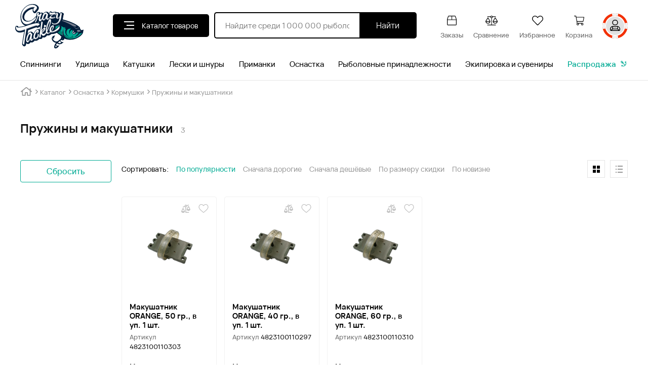

--- FILE ---
content_type: text/html; charset=UTF-8
request_url: https://crazytackle.ru/catalog/osnastka/kormushki/pruzhiny_i_makushatniki/
body_size: 36121
content:
<!DOCTYPE html>
<html lang="ru">

<head>
    <meta charset="UTF-8">
    <link rel="shortcut icon" href="/local/templates/crazy/assets/img/fav.png" type="image/png">
    <link rel="stylesheet" href="https://unpkg.com/swiper/swiper-bundle.min.css">
    <link rel="stylesheet" href="//code.jquery.com/ui/1.12.1/themes/base/jquery-ui.css">
    <link rel="stylesheet" href="https://cdnjs.cloudflare.com/ajax/libs/noUiSlider/14.6.3/nouislider.min.css">
    <link rel="stylesheet" href="/local/templates/crazy/assets/css/style.min.css?1764063633228065">
	<!-- fancybox -->
	<link rel="stylesheet" href="https://cdn.jsdelivr.net/npm/@fancyapps/ui@4.0/dist/fancybox.css">

    <!-- Useful meta tags -->
    <meta http-equiv="x-ua-compatible" content="ie=edge">
    <meta name="viewport" content="width=device-width, initial-scale=1, shrink-to-fit=no">
    <meta name="robots" content="index, follow">
    <meta name="google" content="notranslate">
    <meta name="format-detection" content="telephone=no">
    
    <!-- Yandex.Metrika counter -->
    <script type="text/javascript" >
        (function(m,e,t,r,i,k,a){m[i]=m[i]||function(){(m[i].a=m[i].a||[]).push(arguments)};
        m[i].l=1*new Date();k=e.createElement(t),a=e.getElementsByTagName(t)[0],k.async=1,k.src=r,a.parentNode.insertBefore(k,a)})
        (window, document, "script", "https://mc.yandex.ru/metrika/tag.js", "ym");

        ym(50758918, "init", {
                clickmap:true,
                trackLinks:true,
                accurateTrackBounce:true,
                webvisor:true
        });
        </script>
    <!-- /Yandex.Metrika counter -->
	
	<meta http-equiv="Content-Type" content="text/html; charset=UTF-8" />
<meta name="robots" content="index, follow" />
<meta name="description" content="ПРУЖИНЫ И МАКУШАТНИКИ – для рыбалки от известных производителей, описание и цены, фото и характеристики, большой выбор, помощь менеджера при выборе. Самовывоз и бесплатная доставка СДЭК по всей России." />
<link href="/bitrix/js/ui/design-tokens/dist/ui.design-tokens.min.css?168741964322029" type="text/css"  rel="stylesheet" />
<link href="/bitrix/js/ui/fonts/opensans/ui.font.opensans.min.css?16874195342320" type="text/css"  rel="stylesheet" />
<link href="/bitrix/js/main/popup/dist/main.popup.bundle.min.css?168741968026598" type="text/css"  rel="stylesheet" />
<link href="/bitrix/cache/css/s1/crazy/page_e2dbc6ffd041506f137a9760e2208f3c/page_e2dbc6ffd041506f137a9760e2208f3c_v1.css?168743288935484" type="text/css"  rel="stylesheet" />
<link href="/bitrix/cache/css/s1/crazy/template_db26cb584f9cce47b59404acd813e9f3/template_db26cb584f9cce47b59404acd813e9f3_v1.css?1687432559675" type="text/css"  data-template-style="true" rel="stylesheet" />
<script type="text/javascript">if(!window.BX)window.BX={};if(!window.BX.message)window.BX.message=function(mess){if(typeof mess==='object'){for(let i in mess) {BX.message[i]=mess[i];} return true;}};</script>
<script type="text/javascript">(window.BX||top.BX).message({'JS_CORE_LOADING':'Загрузка...','JS_CORE_NO_DATA':'- Нет данных -','JS_CORE_WINDOW_CLOSE':'Закрыть','JS_CORE_WINDOW_EXPAND':'Развернуть','JS_CORE_WINDOW_NARROW':'Свернуть в окно','JS_CORE_WINDOW_SAVE':'Сохранить','JS_CORE_WINDOW_CANCEL':'Отменить','JS_CORE_WINDOW_CONTINUE':'Продолжить','JS_CORE_H':'ч','JS_CORE_M':'м','JS_CORE_S':'с','JSADM_AI_HIDE_EXTRA':'Скрыть лишние','JSADM_AI_ALL_NOTIF':'Показать все','JSADM_AUTH_REQ':'Требуется авторизация!','JS_CORE_WINDOW_AUTH':'Войти','JS_CORE_IMAGE_FULL':'Полный размер'});</script>

<script type="text/javascript" src="/bitrix/js/main/core/core.min.js?1687419682219752"></script>

<script>BX.setJSList(['/bitrix/js/main/core/core_ajax.js','/bitrix/js/main/core/core_promise.js','/bitrix/js/main/polyfill/promise/js/promise.js','/bitrix/js/main/loadext/loadext.js','/bitrix/js/main/loadext/extension.js','/bitrix/js/main/polyfill/promise/js/promise.js','/bitrix/js/main/polyfill/find/js/find.js','/bitrix/js/main/polyfill/includes/js/includes.js','/bitrix/js/main/polyfill/matches/js/matches.js','/bitrix/js/ui/polyfill/closest/js/closest.js','/bitrix/js/main/polyfill/fill/main.polyfill.fill.js','/bitrix/js/main/polyfill/find/js/find.js','/bitrix/js/main/polyfill/matches/js/matches.js','/bitrix/js/main/polyfill/core/dist/polyfill.bundle.js','/bitrix/js/main/core/core.js','/bitrix/js/main/polyfill/intersectionobserver/js/intersectionobserver.js','/bitrix/js/main/lazyload/dist/lazyload.bundle.js','/bitrix/js/main/polyfill/core/dist/polyfill.bundle.js','/bitrix/js/main/parambag/dist/parambag.bundle.js']);
</script>
<script type="text/javascript">(window.BX||top.BX).message({'pull_server_enabled':'N','pull_config_timestamp':'0','pull_guest_mode':'N','pull_guest_user_id':'0'});(window.BX||top.BX).message({'PULL_OLD_REVISION':'Для продолжения корректной работы с сайтом необходимо перезагрузить страницу.'});</script>
<script type="text/javascript">(window.BX||top.BX).message({'LANGUAGE_ID':'ru','FORMAT_DATE':'DD.MM.YYYY','FORMAT_DATETIME':'DD.MM.YYYY HH:MI:SS','COOKIE_PREFIX':'BITRIX_SM','SERVER_TZ_OFFSET':'10800','UTF_MODE':'Y','SITE_ID':'s1','SITE_DIR':'/','USER_ID':'','SERVER_TIME':'1764182842','USER_TZ_OFFSET':'0','USER_TZ_AUTO':'Y','bitrix_sessid':'450248101c43b803ae621032b2120bdc'});</script>


<script type="text/javascript"  src="/bitrix/cache/js/s1/crazy/kernel_main/kernel_main_v1.js?1687432757155755"></script>
<script type="text/javascript" src="/bitrix/js/pull/protobuf/protobuf.min.js?168312448976433"></script>
<script type="text/javascript" src="/bitrix/js/pull/protobuf/model.min.js?168312448914190"></script>
<script type="text/javascript" src="/bitrix/js/rest/client/rest.client.min.js?16831244899240"></script>
<script type="text/javascript" src="/bitrix/js/pull/client/pull.client.min.js?168741962748309"></script>
<script type="text/javascript" src="/bitrix/js/main/popup/dist/main.popup.bundle.min.js?168741967865670"></script>
<script type="text/javascript">BX.setJSList(['/bitrix/js/main/core/core_fx.js','/bitrix/js/main/session.js','/bitrix/js/main/pageobject/pageobject.js','/bitrix/js/main/core/core_window.js','/bitrix/js/main/date/main.date.js','/bitrix/js/main/core/core_date.js','/bitrix/js/main/utils.js','/local/templates/crazy/components/bitrix/catalog.smart.filter/.default/script.js','/bitrix/components/bitrix/search.title/script.js']);</script>
<script type="text/javascript">BX.setCSSList(['/local/templates/crazy/components/bitrix/catalog.smart.filter/.default/style.css','/local/templates/crazy/components/bitrix/breadcrumb/.default/style.css']);</script>
<script type="text/javascript">
					(function () {
						"use strict";

						var counter = function ()
						{
							var cookie = (function (name) {
								var parts = ("; " + document.cookie).split("; " + name + "=");
								if (parts.length == 2) {
									try {return JSON.parse(decodeURIComponent(parts.pop().split(";").shift()));}
									catch (e) {}
								}
							})("BITRIX_CONVERSION_CONTEXT_s1");

							if (cookie && cookie.EXPIRE >= BX.message("SERVER_TIME"))
								return;

							var request = new XMLHttpRequest();
							request.open("POST", "/bitrix/tools/conversion/ajax_counter.php", true);
							request.setRequestHeader("Content-type", "application/x-www-form-urlencoded");
							request.send(
								"SITE_ID="+encodeURIComponent("s1")+
								"&sessid="+encodeURIComponent(BX.bitrix_sessid())+
								"&HTTP_REFERER="+encodeURIComponent(document.referrer)
							);
						};

						if (window.frameRequestStart === true)
							BX.addCustomEvent("onFrameDataReceived", counter);
						else
							BX.ready(counter);
					})();
				</script>



<script type="text/javascript"  src="/bitrix/cache/js/s1/crazy/template_b5f0da8eeb21748860d623d9393ce287/template_b5f0da8eeb21748860d623d9393ce287_v1.js?16874325596883"></script>
<script type="text/javascript"  src="/bitrix/cache/js/s1/crazy/page_31d0dd503dddf7706755f6b0e00a3340/page_31d0dd503dddf7706755f6b0e00a3340_v1.js?168743288927363"></script>
<script type="text/javascript">var _ba = _ba || []; _ba.push(["aid", "7b00b0c1f047c4db84709bcc3ef5f498"]); _ba.push(["host", "crazytackle.ru"]); (function() {var ba = document.createElement("script"); ba.type = "text/javascript"; ba.async = true;ba.src = (document.location.protocol == "https:" ? "https://" : "http://") + "bitrix.info/ba.js";var s = document.getElementsByTagName("script")[0];s.parentNode.insertBefore(ba, s);})();</script>
<script>new Image().src='https://crazytackle.dev.serptop.ru/bitrix/spread.php?s=QklUUklYX1NNX1NBTEVfVUlEATQ4NzM2NTkBMTc5NTI4Njg0MgEvAQEBAg%3D%3D&k=050715c4427f836090bf165abc04c66c';
</script>



    <title>Купить пружины и макушатники по цене от 1 руб. в интернет-магазине Crazytackle</title>
</head>

<body>
<noscript><div><img src="https://mc.yandex.ru/watch/50758918" style="position:absolute; left:-9999px;" alt="" /></div></noscript>


  
  

<div class="menu menu-fixed">
        <div class="catalog__menu" id="catalog__menu-mobile">
            <div class="catalog__menu-header">
                <span class="catalog__menu-title title__size-h2">Каталог</span>
                <button class="catalog__menu-close" type="button">
                    <span></span>
                </button>
            </div>
            <div class="catalog__menu-body">
                
            <a href="/catalog/spinningi/" class="menu-link">
			 <svg xmlns="http://www.w3.org/2000/svg" width="24" height="24" viewBox="0 0 24 24">                                 <path id="c1" d="M23.493,1.641a14.437,14.437,0,0,0-1.956.133l-.09-.707A15.051,15.051,0,0,1,23.533.922.464.464,0,0,0,24,.461.464.464,0,0,0,23.533,0C12.043,0,5.919,12,4.527,15.107a1.52,1.52,0,0,0-1.639.9l-2.735,5.9a1.461,1.461,0,0,0,.654,1.977,1.488,1.488,0,0,0,1.926-.809l1.953-4.212.753.3L4.59,21.336a.46.46,0,0,0,.268.6l1.5.57a.428.428,0,0,0,.6-.264l.627-1.608L8,20.835l-.277.548A.46.46,0,0,0,7.934,22,.47.47,0,0,0,8.56,21.8l.486-.961a.459.459,0,0,0-.209-.618l-.916-.453.56-1.437a.457.457,0,0,0-.009-.353.466.466,0,0,0-.258-.243L6.97,17.258a15.289,15.289,0,0,1,1.44-4.065,4.4,4.4,0,0,0,.543.214.469.469,0,0,0,.418-.254.46.46,0,0,0-.209-.619l-.318-.157a21.9,21.9,0,0,1,1.176-1.866c.311-.442.725-.992,1.237-1.6l.519.427a.471.471,0,0,0,.656-.059.457.457,0,0,0-.059-.65l-.5-.412a19.965,19.965,0,0,1,3.947-3.335l.283.488a.47.47,0,0,0,.637.172.458.458,0,0,0,.173-.629l-.293-.508h0A14.5,14.5,0,0,1,20.733,2.85l.07.55a.442.442,0,0,0,.461.4.525.525,0,0,0,.464-.518l-.075-.595a13.013,13.013,0,0,1,1.353-.118l-.092,2.253a7.34,7.34,0,0,1-4.1,6.267l-6.052,2.99A2.758,2.758,0,0,0,11.381,17.8c2.1,3.58,6.2,1,6.621-1.325a2.542,2.542,0,0,1,.4-1.022,1.716,1.716,0,0,1,1.577-.9c.982.12,2.269,2.228,1.483,3.346,0,0-.993,1.159-.849,1.843.315,1.509,1.659,1.735,2.265.791l.4-.62a.459.459,0,0,0-.145-.637.469.469,0,0,0-.644.143l-.4.62c-.214.329-.454.037-.563-.483-.067-.316.6-1,.638-1.043a2.75,2.75,0,0,0,.057-3.211,3.2,3.2,0,0,0-2.1-1.66,2.532,2.532,0,0,0-2.475,1.274,3.071,3.071,0,0,0-.54,1.3c-.244,1.461-3.013,3.893-4.867,1.216a1.834,1.834,0,0,1,.937-2.53l6.052-2.991a8.26,8.26,0,0,0,4.617-7.054l.113-2.741a.456.456,0,0,0-.129-.339.47.47,0,0,0-.336-.142M4.62,16.793l-2.735,5.9a.561.561,0,0,1-.707.346A.555.555,0,0,1,1,22.29l2.736-5.9a.559.559,0,0,1,.706-.347.555.555,0,0,1,.178.747m2.823,1.633L6.255,21.474l-.626-.238,1.189-3.048Zm-1.487-.593h0c-.018.178-.03.353-.036.523L5.774,18.3l-.7-.275.393-.847a1.525,1.525,0,0,0-.144-1.572,32.15,32.15,0,0,1,1.608-3.143l.642.317a14.947,14.947,0,0,0-1.619,5.054m3.3-7.85a22.634,22.634,0,0,0-1.246,1.98l-.6-.3a31.175,31.175,0,0,1,2.678-3.717l.454.374c-.533.627-.963,1.2-1.287,1.659m1.9-2.354L10.7,7.253a21.892,21.892,0,0,1,4.329-3.741l.331.573a20.96,20.96,0,0,0-4.2,3.546m5-4.022-.336-.581a15.679,15.679,0,0,1,4.708-1.8l.09.707a15.449,15.449,0,0,0-4.462,1.677" transform="translate(0)" fill="#1d1d1b"/>                             </svg>              Спиннинги</a>
			  
			  

            <a href="/catalog/udilishcha/" class="menu-link">
			<svg xmlns="http://www.w3.org/2000/svg" width="21" height="24" viewBox="0 0 21 24">                                 <path id="Контур_20324" data-name="Контур 20324" d="M6.078,11.364a21.557,21.557,0,0,0-1.407,3.22A1.726,1.726,0,0,1,5.8,17.365l.442.567c.079-.059.143-.113.214-.159a.385.385,0,0,1,.53.1.375.375,0,0,1-.061.51c-.166.146-.339.286-.519.415a.381.381,0,0,1-.564-.115c-.193-.246-.38-.5-.578-.74a.184.184,0,0,0-.159-.057,1.661,1.661,0,0,1-1.259-.01.659.659,0,0,0-.1-.017c-.076.572-.155,1.136-.226,1.7-.128,1.025-.241,2.053-.381,3.076a1.589,1.589,0,0,1-1.752,1.338A1.571,1.571,0,0,1,.01,22.235c.114-1.044.245-2.086.379-3.128A1.437,1.437,0,0,1,1.5,17.91a.18.18,0,0,0,.165-.173,25.254,25.254,0,0,1,1.991-6.22A19.915,19.915,0,0,1,11.2,2.869,19.129,19.129,0,0,1,17.459.39C18.2.236,18.953.127,19.7.016a1.045,1.045,0,0,1,1.264.789,1.015,1.015,0,0,1-.3,1.014.569.569,0,0,0-.128.192,1.066,1.066,0,0,1-.688.661.221.221,0,0,0-.134.121,45.988,45.988,0,0,1-1.5,4.471A29.155,29.155,0,0,0,16.767,13.4a23.489,23.489,0,0,0-.064,5.318c.161,1.6.369,3.2.556,4.8a.386.386,0,1,1-.759.1c-.179-1.445-.377-2.887-.529-4.335a26.845,26.845,0,0,1,.237-7.391,37.132,37.132,0,0,1,1.966-6.771c.3-.8.519-1.628.772-2.444.047-.151-.168-.4-.32-.365q-1.255.293-2.507.6a.186.186,0,0,0-.1.126,1.044,1.044,0,0,1-1.676.621.19.19,0,0,0-.164-.011,16.148,16.148,0,0,0-3.013,1.743.211.211,0,0,0-.094.229A1.032,1.032,0,0,1,9.687,6.74a.2.2,0,0,0-.171.04A16.939,16.939,0,0,0,7.13,9.628a.209.209,0,0,0-.01.179,1.038,1.038,0,0,1-.97,1.558.531.531,0,0,0-.072,0m-3.24,7.407a.533.533,0,0,0-.069-.022l-.791-.105a.721.721,0,0,0-.841.649Q.955,20.771.774,22.249a.82.82,0,0,0,.729.956.838.838,0,0,0,.892-.774c.1-.8.2-1.608.294-2.413.05-.412.1-.825.149-1.247m.236-3.494c.109-.1.207-.2.319-.29s.249-.157.368-.242a.253.253,0,0,0,.082-.122,24.408,24.408,0,0,1,1.51-3.548.2.2,0,0,0,.023-.14c-.068-.178-.147-.351-.225-.532a24.568,24.568,0,0,0-2.077,4.874M9,5.534A18.216,18.216,0,0,0,5.83,9.321c.155-.016.317-.027.478-.051a.273.273,0,0,0,.174-.076A19.251,19.251,0,0,1,8.988,6.2a.2.2,0,0,0,.068-.125c-.011-.184-.035-.368-.054-.545m.988-.857a4.019,4.019,0,0,1,.474.131.207.207,0,0,0,.23-.032c.225-.163.451-.326.683-.478a17.635,17.635,0,0,1,2.454-1.355.214.214,0,0,0,.116-.1c.053-.192.092-.387.137-.585A17.949,17.949,0,0,0,9.99,4.678M4.682,17.191c-.17-.223-.341-.422-.48-.641a.508.508,0,0,1-.08-.359.474.474,0,0,1,.254-.262.35.35,0,0,1,.419.142c.164.209.326.419.494.634a.915.915,0,0,0-1.375-1.149.936.936,0,0,0-.278,1.122.908.908,0,0,0,1.046.512M18.772.932a20.318,20.318,0,0,0-3.484.869c.162.116.313.232.472.333a.239.239,0,0,0,.168.018q1.245-.3,2.487-.608a.2.2,0,0,0,.122-.089c.082-.166.153-.338.234-.524M2.957,17.986c.047-.224.091-.423.13-.624a.164.164,0,0,0-.012-.112,2.333,2.333,0,0,1-.327-.853l-.343,1.521.551.067m7.09-11.952a.275.275,0,0,0,.268-.272.263.263,0,0,0-.266-.269.269.269,0,0,0-.271.267.283.283,0,0,0,.27.274M6.213,10.053a.258.258,0,0,0-.258.259.266.266,0,1,0,.258-.259M19.829,1.675a.269.269,0,0,0-.267-.27.268.268,0,1,0-.006.535.273.273,0,0,0,.273-.265M15,3.106a.268.268,0,0,0,0-.536.268.268,0,1,0,0,.536" transform="translate(0 0)"/>                             </svg>              Удилища</a>
			  
			  

            <a href="/catalog/katushki/" class="menu-link">
			<svg xmlns="http://www.w3.org/2000/svg" width="24" height="20.578" viewBox="0 0 24 20.578">                                 <path id="fishing-reel" d="M23.672,26.454h-3.8v-9.31h.987a1.267,1.267,0,0,0,1.266-1.266V14.824a1.267,1.267,0,0,0-1.266-1.266H18.37v-.5a.329.329,0,0,0-.115-.25l-1.682-1.435V9.454a.328.328,0,0,0-.328-.328H13.684a.328.328,0,0,0-.328.328V11.1H5.015V9.454a.328.328,0,0,0-.328-.328H2.125a.328.328,0,0,0-.328.328v1.917L.115,12.806a.329.329,0,0,0-.115.25v4.591a.329.329,0,0,0,.115.249L1.8,19.331v1.918a.328.328,0,0,0,.328.328H4.687a.328.328,0,0,0,.328-.328V19.605h8.34v1.643a.328.328,0,0,0,.328.328h2.562a.328.328,0,0,0,.328-.328V19.332l1.141-.973v8.1h-.987a.328.328,0,0,0-.328.328v1.5a.328.328,0,0,0,.328.328h.987v.765a.328.328,0,0,0,.328.328h1.5a.328.328,0,0,0,.328-.328V28.61h3.8A.328.328,0,0,0,24,28.282v-1.5A.328.328,0,0,0,23.672,26.454ZM20.858,14.215a.61.61,0,0,1,.609.609v1.055a.61.61,0,0,1-.609.609H18.37V14.215ZM8.076,11.754h.781v7.2H8.076Zm-.656,7.2H6.638v-7.2H7.42Zm2.094-7.2h.781v7.2H9.513Zm1.438,0h.781v7.2h-.781ZM.656,17.5V13.207L1.8,12.234v6.236Zm3.7,3.425H2.453V9.783H4.359Zm.656-9.167h.967v7.2H5.015Zm7.373,7.2v-7.2h.967v7.2Zm3.529,1.971H14.012V9.783h1.906Zm.656-2.451V12.234l1.141.973V17.5Zm.482,9.485V27.11h.658v.844Zm2.158,1.093H18.37v-11.9h.844Zm4.13-1.093H19.87V27.11h3.473Z" transform="translate(0 -9.126)"/>                             </svg>              Катушки</a>
			  
			  

            <a href="/catalog/leski_i_shnury/" class="menu-link">
			<svg xmlns="http://www.w3.org/2000/svg" width="24" viewBox="0 0 32 30">
  <path id="Объединение_11" data-name="Объединение 11" d="M2.4,30C1.053,30,0,29.2,0,28.188v-.475C0,26.7,1.053,25.9,2.4,25.9H20.754c1.344,0,2.4.8,2.4,1.812v.475C23.15,29.2,22.1,30,20.754,30ZM1.228,27.712v.475c0,.224.466.563,1.168.563H20.754c.7,0,1.168-.338,1.168-.563v-.475c0-.224-.466-.563-1.168-.563H2.4C1.694,27.15,1.228,27.488,1.228,27.712ZM2.888,23.8v-1.25H21.155a3.316,3.316,0,0,0,3.283-3.341V7.037a3.781,3.781,0,1,1,7.561,0V14.5H30.772V7.037a2.552,2.552,0,1,0-5.1,0V19.213A4.557,4.557,0,0,1,21.155,23.8Zm-.022-3.276V19.268H20.057v1.259Zm0-3.359V15.91H20.057v1.26Zm0-3.359v-1.26H20.057v1.26Zm0-3.779V8.772H20.057v1.259Zm0-2.8V5.973H20.057v1.26ZM2.4,4.1C1.053,4.1,0,3.3,0,2.288V1.813C0,.8,1.053,0,2.4,0H20.754c1.344,0,2.4.8,2.4,1.813v.475C23.15,3.3,22.1,4.1,20.754,4.1ZM1.228,1.813v.475c0,.224.466.563,1.168.563H20.754c.7,0,1.168-.339,1.168-.563V1.813c0-.224-.466-.563-1.168-.563H2.4C1.694,1.25,1.228,1.589,1.228,1.813Z" fill="#171714"/>
</svg>              Лески и шнуры</a>
			  
			  

            <a href="/catalog/primanki/" class="menu-link">
			 <svg xmlns="http://www.w3.org/2000/svg" width="24" height="19" viewBox="0 0 24 19">                                 <path id="Объединение_13" data-name="Объединение 13" d="M8.536,18.014l-.4-.76a.464.464,0,0,1,.18-.621.438.438,0,0,1,.6.186l.4.759a.932.932,0,0,0,1.28.393.238.238,0,0,0,.108-.321s-1.02-2.166-1.062-2.155a1.253,1.253,0,0,1-1.387-.741,1.4,1.4,0,0,1-.1-1.048,1.378,1.378,0,0,1,.237-.469l.007-.008-.014.007c-1.149.654-2,1.149-2.252,1.32L2.851,16.776a1.6,1.6,0,0,1-.9.276A1.81,1.81,0,0,1,.43,16.163l-.145-.238a1.839,1.839,0,0,1,.457-2.473L6,8.746A10.4,10.4,0,0,1,7.282,7.77l8.365-5.589a.44.44,0,0,1,.167-.067l4.214-.734a.361.361,0,0,1,.049-.006h.007L21.512.291A1.421,1.421,0,0,1,22.658.028a1.637,1.637,0,0,1,1.073.765,1.746,1.746,0,0,1,.216,1.35,1.491,1.491,0,0,1-.729.95l-1.684.915-2.6,3.283a.461.461,0,0,1-.135.115c-.862.457-1.468.91-2.63,1.545a1.329,1.329,0,0,1,1.167.7A1.4,1.4,0,0,1,17.46,10.7a1.371,1.371,0,0,1-.334.593l1.152,2.115a.222.222,0,0,0,.3.088.989.989,0,0,0,.379-1.335l-.41-.752a.466.466,0,0,1,.171-.625.438.438,0,0,1,.606.176l.41.752c.737,1.351-.379,2.864-1.41,2.718a1.722,1.722,0,0,1-2.991-.171l-.41-.753a.465.465,0,0,1,.171-.624.437.437,0,0,1,.606.176l.41.752a.931.931,0,0,0,1.286.371.238.238,0,0,0,.1-.323s-1.055-2.149-1.1-2.137a1.252,1.252,0,0,1-1.4-.718,1.41,1.41,0,0,1,.084-1.482c-.971.546-5.355,3.012-5.642,3.2a1.331,1.331,0,0,1,1.161.722,1.406,1.406,0,0,1,.1,1.048,1.371,1.371,0,0,1-.344.588l1.119,2.134a.222.222,0,0,0,.3.093.988.988,0,0,0,.4-1.329l-.4-.759a.466.466,0,0,1,.181-.622.439.439,0,0,1,.6.186l.4.759c.716,1.362-.424,2.857-1.452,2.694A1.443,1.443,0,0,1,10.165,19,1.814,1.814,0,0,1,8.536,18.014Zm-.774-9.47a9.431,9.431,0,0,0-1.175.9S1.267,14.2,1.247,14.209a.9.9,0,0,0-.207,1.229l.145.238a.919.919,0,0,0,.767.458.729.729,0,0,0,.409-.125l3.282-2.22C6.694,13.077,17.2,7.253,18.3,6.641L20.85,3.42a.786.786,0,0,0-.044-.73.759.759,0,0,0-.541-.393h0c-.031-.005-4.134.688-4.134.688a10,10,0,0,0-.5,1.96A1.171,1.171,0,0,0,16.167,6a.464.464,0,0,1,.221.607c-.121.273-.53.256-.59.228a2.052,2.052,0,0,1-1.063-1.878,3.949,3.949,0,0,1,.2-1.2ZM8.989,14.1a.446.446,0,1,0,.446-.459A.453.453,0,0,0,8.989,14.1Zm7.177-4.231a.446.446,0,1,0,.007,0ZM22.04,1.03l-.9.684a1.807,1.807,0,0,1,.65,1.119L22.8,2.282a.588.588,0,0,0,.284-.377.786.786,0,0,0-.1-.6.761.761,0,0,0-.5-.373.622.622,0,0,0-.119-.012A.545.545,0,0,0,22.04,1.03ZM2.824,14.179a.459.459,0,0,1,.324-.556l1.049-.27a.444.444,0,0,1,.54.335.46.46,0,0,1-.325.556l-1.048.269a.438.438,0,0,1-.108.014A.448.448,0,0,1,2.824,14.179Zm3.744-3.1a.464.464,0,0,1,.235-.6,1.355,1.355,0,0,0,.556-.458.438.438,0,0,1,.622-.1.468.468,0,0,1,.1.641,2.233,2.233,0,0,1-.929.765.432.432,0,0,1-.175.037A.446.446,0,0,1,6.568,11.076Zm4.437-1.731a.46.46,0,0,1,.314-.563l.905-.252a.445.445,0,0,1,.546.323.461.461,0,0,1-.314.563l-.905.251a.433.433,0,0,1-.117.016A.447.447,0,0,1,11.005,9.345Zm.184-2.206a.465.465,0,0,1,.194-.617l.887-.466a.439.439,0,0,1,.6.2.466.466,0,0,1-.194.617l-.888.466a.433.433,0,0,1-.2.05A.444.444,0,0,1,11.189,7.139Zm5.4-2.9a.548.548,0,0,1-.062-.592.439.439,0,0,1,.6-.21.452.452,0,0,1,.116.084,2.172,2.172,0,0,0,.427-.111.436.436,0,0,1,.361-.127.456.456,0,0,1,.392.508c-.039.358-.4.471-.6.532a2.363,2.363,0,0,1-.689.126A.67.67,0,0,1,16.592,4.237Z" transform="translate(0 0)" fill="#171714"/>                             </svg>              Приманки</a>
			  
			  

            <a href="/catalog/osnastka/" class="menu-link">
			 <svg xmlns="http://www.w3.org/2000/svg" width="11" height="24" viewBox="0 0 11 24">                                 <path id="Контур_20304" data-name="Контур 20304" d="M9.98,19.336c-.086,2.292-2.512,3.874-4.656,3.809A4.488,4.488,0,0,1,2,21.712c-.887-1.04-.994-3.734-.989-4.6.394.255,1.98,1.432,2.265,1.637-.346.046-1.6.144-1.6.144a3.605,3.605,0,0,0,3.258,3.65,4.173,4.173,0,0,0,4.354-2.8c.449-2.561-2.4-8.661-4.485-13.116-.457-.977-.878-1.876-1.172-2.556a2.235,2.235,0,0,0,.569-.209C5.4,6.17,10.124,15.548,9.98,19.336M1.947,2.066A1.152,1.152,0,0,1,3.132.954,1.151,1.151,0,0,1,4.317,2.066,1.151,1.151,0,0,1,3.132,3.179,1.152,1.152,0,0,1,1.947,2.066M4.983,3.182a1.958,1.958,0,0,0,.35-1.116A2.14,2.14,0,0,0,3.132,0a2.14,2.14,0,0,0-2.2,2.066A2.094,2.094,0,0,0,2.538,4.055c.292.708.764,1.718,1.344,2.96,1.8,3.851,4.812,10.3,4.412,12.577a2.838,2.838,0,0,1-3.2,2.08,2.338,2.338,0,0,1-2.354-1.895c1.957-.173,2.037-.456,2.109-.706a.537.537,0,0,0-.263-.607c-.442-.281-1.006-.7-1.551-1.1C1.631,16.32,1.1,15.956.687,15.956a.634.634,0,0,0-.353.1c-.133.09-.308.207-.333,1.006,0,.145-.04,3.743,1.155,5.148a5.474,5.474,0,0,0,3.513,1.746,6.3,6.3,0,0,0,.71.041C8,24,10.887,22.229,11,19.37c.159-4.233-5.071-14.394-6.013-16.187" transform="translate(0)" fill="#171714"/>                             </svg>              Оснастка</a>
			  
			  

            <a href="/catalog/rybolovnye_prinadlezhnosti/" class="menu-link">
			 <svg xmlns="http://www.w3.org/2000/svg" width="24" height="19" viewBox="0 0 24 19">                                 <path id="Объединение_14" data-name="Объединение 14" d="M2.273,19,0,10,2.161,3.84H6.646L7.9,0h8.4L17.58,3.84h4.259L24,10l-2.274,9Zm-1.3-8.952L3,18.09H21l2.028-8.043-1.851-5.3H2.824ZM7.623,3.84H16.6L15.627.909H8.58Zm1.53,8.388V10.814H2.51a.455.455,0,1,1,0-.909H9.153V8.489h5.6V9.9H21.49a.455.455,0,1,1,0,.909H14.752v1.415Zm.916-.91h3.665V9.4H10.069Z" fill="#171714"/>                             </svg>              Рыболовные принадлежности</a>
			  
			  

            <a href="/catalog/ekipirovka_i_suveniry/" class="menu-link">
			<svg xmlns="http://www.w3.org/2000/svg" width="24" height="30" viewBox="0 0 19.2 24">                                 <path id="Объединение_16" data-name="Объединение 16" d="M.4,24a.4.4,0,0,1-.4-.4V13.2A1.2,1.2,0,0,1,1.2,12a1.2,1.2,0,0,0,1.2-1.2V1.2A1.2,1.2,0,0,1,3.6,0h12a1.2,1.2,0,0,1,1.2,1.2v10a.8.8,0,0,0,.8.8H18a1.2,1.2,0,0,1,1.2,1.2V23.6a.4.4,0,0,1-.4.4Zm12.8-.8h5.2v-10a.4.4,0,0,0-.4-.4h-.4A1.6,1.6,0,0,1,16,11.2V1.2a.4.4,0,0,0-.4-.4H14.047L14.8,7.556A.4.4,0,0,1,14.4,8H12v8.4h4.4a.4.4,0,0,1,.4.4v4.8a.4.4,0,0,1-.4.4H12A1.2,1.2,0,0,0,13.2,23.2ZM7.985,7.493A.761.761,0,0,1,8,7.6V22a1.98,1.98,0,0,1-.41,1.2H11.61A1.98,1.98,0,0,1,11.2,22V7.6a.761.761,0,0,1,.015-.107L13.074.8H11.6V2a1.2,1.2,0,0,1-1.2,1.2H8.8A1.2,1.2,0,0,1,7.6,2V.8H6.126ZM3.2,1.2v9.6a2,2,0,0,1-2,2,.4.4,0,0,0-.4.4v10H6A1.2,1.2,0,0,0,7.2,22H2.8a.4.4,0,0,1-.4-.4V16.8a.4.4,0,0,1,.4-.4H7.2V8H4.4a.4.4,0,0,1-.392-.466L5.128.8H3.6A.4.4,0,0,0,3.2,1.2Zm8.8,20h4V18.39a1.98,1.98,0,0,1-1.2.41H13.2a1.98,1.98,0,0,1-1.2-.41Zm-8.8,0h4V18.39A1.98,1.98,0,0,1,6,18.8H4.4a1.98,1.98,0,0,1-1.2-.41Zm10-3.2h1.6a1.2,1.2,0,0,0,1.132-.8H12.068A1.2,1.2,0,0,0,13.2,18ZM4.4,18H6a1.2,1.2,0,0,0,1.132-.8H3.268A1.2,1.2,0,0,0,4.4,18ZM12.126,7.2h1.827l-.522-4.7Zm-7.252,0h2.2L5.7,2.246ZM8.4,2a.4.4,0,0,0,.4.4h1.6a.4.4,0,0,0,.4-.4V.8H8.4Zm5.2,11.6a.8.8,0,0,1-.8-.8v-2a.4.4,0,0,1,.4-.4h1.6a.4.4,0,0,1,.4.4v2a.8.8,0,0,1-.8.8Zm0-.8h.8V11.2h-.8Zm-8.8.8a.8.8,0,0,1-.8-.8v-2a.4.4,0,0,1,.4-.4H6a.4.4,0,0,1,.4.4v2a.8.8,0,0,1-.8.8Zm0-.8h.8V11.2H4.8Zm8-3.2a.4.4,0,0,1,0-.8h2.4a.4.4,0,1,1,0,.8Z"/>                             </svg>              Экипировка и сувениры</a>
			  
			  

                <a href="/catalog/sale/" class="menu-link active">
                    <svg xmlns="http://www.w3.org/2000/svg" width="24" height="24" viewBox="0 0 24 24">
                        <g id="Сгруппировать_158" data-name="Сгруппировать 158" transform="translate(-805 446)">
                            <rect id="Прямоугольник_222" data-name="Прямоугольник 222" width="24" height="24" transform="translate(805 -446)" fill="#00ab94" opacity="0"/>
                            <path id="Объединение_17" data-name="Объединение 17" d="M13.28,24a5.847,5.847,0,0,1-1.208-.125l-.029-.007-5.5-1.554a1.569,1.569,0,0,0-1.179.13l-.92.5-.01.375a.449.449,0,0,1-.447.438H3.977l-3.543-.1A.449.449,0,0,1,0,23.191l.214-7.833a.448.448,0,0,1,.459-.438l3.543.1a.449.449,0,0,1,.434.462l-.021.75A5.762,5.762,0,0,1,10,16.225l.329.172a3.4,3.4,0,0,0,1.469.382l3.231.09a2.849,2.849,0,0,1,2.431,1.511l3.5-1.666a2.249,2.249,0,0,1,2.981.915.452.452,0,0,1-.146.6l-7.97,5.194a.429.429,0,0,1-.055.03A5.923,5.923,0,0,1,13.283,24ZM6.787,21.446,12.269,23a5.03,5.03,0,0,0,3.1-.348l7.535-4.91a1.357,1.357,0,0,0-1.544-.218l-.01.005-3.589,1.709a2.892,2.892,0,0,1,.043.584.449.449,0,0,1-.446.438h-.013l-5.312-.147a.45.45,0,0,1,.024-.9l4.813.133a1.964,1.964,0,0,0-1.863-1.573l-3.231-.09A4.288,4.288,0,0,1,9.919,17.2l-.329-.172a4.88,4.88,0,0,0-4.99.268L4.475,21.9l.47-.254a2.453,2.453,0,0,1,1.842-.2ZM.906,22.766l2.65.074.19-6.933-2.65-.073Zm12.138-7.374a1.842,1.842,0,0,0-1.1-.287h-.016a2.7,2.7,0,0,1-2.544-1.43l0-.007A1.747,1.747,0,0,0,8.6,12.9l-.01,0A2.612,2.612,0,0,1,7.108,10.41v-.015A1.677,1.677,0,0,0,6.82,9.36a2.583,2.583,0,0,1,0-2.9,1.678,1.678,0,0,0,.288-1.035V5.407a2.612,2.612,0,0,1,1.478-2.49l.009,0a1.748,1.748,0,0,0,.79-.765l0-.007A2.7,2.7,0,0,1,11.932.711h.016a1.844,1.844,0,0,0,1.1-.287,2.759,2.759,0,0,1,2.945,0h0a1.84,1.84,0,0,0,1.095.287H17.1a2.7,2.7,0,0,1,2.544,1.43l.005.01a1.746,1.746,0,0,0,.788.762l.009,0a2.612,2.612,0,0,1,1.479,2.49v.015a1.679,1.679,0,0,0,.289,1.034,2.583,2.583,0,0,1,0,2.9,1.679,1.679,0,0,0-.288,1.035v.015a2.612,2.612,0,0,1-1.478,2.49l-.008,0a1.75,1.75,0,0,0-.791.766l0,.005A2.7,2.7,0,0,1,17.1,15.106h-.016a1.842,1.842,0,0,0-1.1.287,2.759,2.759,0,0,1-2.945,0Zm.476-.762a1.866,1.866,0,0,0,1.992,0,2.727,2.727,0,0,1,1.62-.424h.016a1.808,1.808,0,0,0,1.705-.95l0-.007a2.643,2.643,0,0,1,1.193-1.157l.007,0a1.714,1.714,0,0,0,.977-1.629v-.015a2.59,2.59,0,0,1,.445-1.6,1.673,1.673,0,0,0,0-1.881,2.587,2.587,0,0,1-.445-1.6V5.356a1.713,1.713,0,0,0-.977-1.628l-.007,0A2.639,2.639,0,0,1,18.856,2.57l-.006-.011a1.806,1.806,0,0,0-1.7-.948H17.13a2.728,2.728,0,0,1-1.619-.424,1.866,1.866,0,0,0-1.992,0,2.722,2.722,0,0,1-1.619.424h-.016a1.809,1.809,0,0,0-1.7.95l0,.008A2.64,2.64,0,0,1,8.983,3.724l-.008,0A1.713,1.713,0,0,0,8,5.355v.015a2.588,2.588,0,0,1-.445,1.6h0a1.673,1.673,0,0,0,0,1.881A2.59,2.59,0,0,1,8,10.445v.016a1.713,1.713,0,0,0,.977,1.628l.008,0a2.636,2.636,0,0,1,1.19,1.154l0,.009a1.807,1.807,0,0,0,1.706.95H11.9q.076,0,.152,0h0A2.724,2.724,0,0,1,13.52,14.63Zm-1.887-2.068a.452.452,0,0,1-.143-.62L16.783,3.4a.445.445,0,0,1,.777.024.453.453,0,0,1-.019.452l-5.293,8.543a.444.444,0,0,1-.615.144Zm3.318-2.408a2.138,2.138,0,0,1,1.973-2.267A2.138,2.138,0,0,1,18.9,10.154a2.138,2.138,0,0,1-1.973,2.267A2.138,2.138,0,0,1,14.951,10.154Zm.894,0a1.25,1.25,0,0,0,1.08,1.367A1.25,1.25,0,0,0,18,10.154a1.25,1.25,0,0,0-1.08-1.366A1.25,1.25,0,0,0,15.845,10.154Zm-5.711-4.49A2.138,2.138,0,0,1,12.107,3.4,2.138,2.138,0,0,1,14.08,5.664a2.138,2.138,0,0,1-1.973,2.267A2.138,2.138,0,0,1,10.133,5.664Zm.894,0a1.251,1.251,0,0,0,1.08,1.367,1.25,1.25,0,0,0,1.08-1.367A1.25,1.25,0,0,0,12.107,4.3,1.25,1.25,0,0,0,11.027,5.664Z" transform="translate(805 -446)" fill="#00ab94"/>
                        </g>
                    </svg>
                    Распродажа
                </a>
            </div>
        </div>

        <div class="menu__right cartmenus">

	


            <a href="/personal/orders/" class="menu__btn menu__btn--desk">
                <svg xmlns="http://www.w3.org/2000/svg" width="19" height="19" viewBox="0 0 19 19">
                    <path id="menu1" d="M18.907,6.85,17.029,1.217A1.776,1.776,0,0,0,15.341,0H3.659A1.776,1.776,0,0,0,1.971,1.217L.093,6.85A1.815,1.815,0,0,0,0,7.414v9.8A1.782,1.782,0,0,0,1.781,19H17.219A1.782,1.782,0,0,0,19,17.219v-9.8A1.712,1.712,0,0,0,18.907,6.85Zm-17.72.564a.671.671,0,0,1,.03-.189L3.095,1.592a.6.6,0,0,1,.564-.4H8.906V7.422H1.188Zm16.625,9.8a.6.6,0,0,1-.594.594H1.781a.6.6,0,0,1-.594-.594V8.609H17.813Zm0-9.8H10.094V1.188h5.247a.6.6,0,0,1,.564.4l1.878,5.633a.631.631,0,0,1,.03.189v.007Z"></path>
                </svg>
                <p>Заказы</p>
                            </a>
            <a href="#" class="menu__btn menu__btn--mobile menu__btn1">
                <svg xmlns="http://www.w3.org/2000/svg" width="18.001" height="14.001" viewBox="0 0 18.001 14.001">
                    <path id="menu1" d="M15003,11402v-2h18v2Zm5-6v-2h13v2Zm-5-6v-2h18v2Z" transform="translate(-15002.999 -11388)"/>
                </svg>
                <p>Каталог</p>
            </a>
            <a href="/comparison/" class="menu__btn menu__btn2">
                <svg xmlns="http://www.w3.org/2000/svg" width="24" height="19" viewBox="0 0 24 19">
                    <path id="menu2" d="M23.789,10.357,19.7,3.827a.606.606,0,0,0-1,0l-4.089,6.53a1.144,1.144,0,0,0-.207.729,4.819,4.819,0,0,0,9.593,0,1.144,1.144,0,0,0-.207-.729ZM19.2,14.25a3.643,3.643,0,0,1-3.4-2.375h6.795A3.624,3.624,0,0,1,19.2,14.25Zm-3.385-3.562L19.2,5.278l3.41,5.409ZM20.1,17.813H12.6V4.666a2.374,2.374,0,0,0,1.8-2.291h5.7a.3.3,0,0,0,.3-.3V1.484a.3.3,0,0,0-.3-.3H14.057A1.914,1.914,0,0,0,13.34.406a2.422,2.422,0,0,0-2.683,0,1.914,1.914,0,0,0-.717.782H3.9a.3.3,0,0,0-.3.3v.594a.3.3,0,0,0,.3.3H9.6a2.374,2.374,0,0,0,1.8,2.291V17.813H3.9a.3.3,0,0,0-.3.3V18.7a.3.3,0,0,0,.3.3H20.1a.3.3,0,0,0,.3-.3v-.594A.3.3,0,0,0,20.1,17.813ZM10.8,2.375A1.2,1.2,0,1,1,12,3.563,1.194,1.194,0,0,1,10.8,2.375ZM9.6,11.086a1.144,1.144,0,0,0-.207-.729L5.3,3.827a.606.606,0,0,0-1,0L.209,10.357A1.144,1.144,0,0,0,0,11.086a4.789,4.789,0,0,0,4.8,4.352,4.789,4.789,0,0,0,4.8-4.352ZM4.8,5.278l3.41,5.409h-6.8Zm-3.406,6.6H8.189a3.618,3.618,0,0,1-6.795,0Z" transform="translate(0.001)"></path>
                  </svg>
                <p>Сравнение</p>
			            </a>
            <a href="/favourites/" class="menu__btn menu__btn3">
                <svg xmlns="http://www.w3.org/2000/svg" width="22" height="19" viewBox="0 0 22 19">
                    <path id="menu3" d="M19.853,33.3a5.933,5.933,0,0,0-8.018.573l-.846.865-.846-.861A5.964,5.964,0,0,0,2.124,33.3,6.031,6.031,0,0,0,1.7,42.117l8.315,8.474a1.361,1.361,0,0,0,.971.411,1.344,1.344,0,0,0,.971-.411l8.315-8.474A6.024,6.024,0,0,0,19.853,33.3Zm-.563,7.871-8.284,8.474L2.687,41.176a4.682,4.682,0,0,1,.331-6.837c2.355-1.985,5.122-.547,6.136.488l1.835,1.87,1.835-1.87c1-1.018,3.79-2.46,6.136-.488A4.685,4.685,0,0,1,19.29,41.176Z" transform="translate(0.012 -32.002)"></path>
                </svg>
                <p>Избранное</p>
							            </a>
            <a href="/basket/" class="menu__btn menu__btn4">
                <svg xmlns="http://www.w3.org/2000/svg" width="20" height="19" viewBox="0 0 20 19">
                    <path id="menu4" d="M19.166,2.375H4.489L4.2.726A.85.85,0,0,0,3.381,0H.417A.432.432,0,0,0,0,.445v.3a.432.432,0,0,0,.417.445H3.15l2.428,13.84A2.459,2.459,0,0,0,5,16.625,2.3,2.3,0,0,0,7.222,19a2.3,2.3,0,0,0,2.222-2.375,2.489,2.489,0,0,0-.3-1.188h5.041a2.489,2.489,0,0,0-.3,1.188,2.227,2.227,0,1,0,4.444,0,2.449,2.449,0,0,0-.673-1.7.847.847,0,0,0-.809-.673H6.572l-.417-2.375H17.662a.849.849,0,0,0,.816-.709l1.5-7.719A.877.877,0,0,0,19.166,2.375ZM8.333,16.625a1.153,1.153,0,0,1-1.111,1.187,1.19,1.19,0,0,1,0-2.375A1.153,1.153,0,0,1,8.333,16.625Zm7.778,1.187a1.19,1.19,0,1,1,1.111-1.187A1.153,1.153,0,0,1,16.111,17.812Zm1.325-7.125H5.947L4.7,3.563H18.825Z"></path>
                </svg>
                <p>Корзина</p>
					
            </a>
            <a href="/personal/profile/" class="menu__btn menu1__login">
                <img src="/local/templates/crazy/assets/img/login.svg" alt="">
            </a>
       </div>
</div>

	
    <section class="menu menu-main-wrap">
        <div class="mobile-menu mobile-menu-first">
            <button class="next">Каталог <svg xmlns="http://www.w3.org/2000/svg" width="8" height="14" viewBox="0 0 8 14">
                <path id="angle-left" d="M.823,102.6l6.16-6.474a.49.49,0,0,1,.713,0L8.527,97a.541.541,0,0,1,0,.744l-4.972,5.236,4.972,5.236a.541.541,0,0,1,0,.744l-.831.866a.49.49,0,0,1-.713,0l-6.16-6.474A.541.541,0,0,1,.823,102.6Z" transform="translate(8.675 109.975) rotate(180)"/>
              </svg>
            </button>
			
	
			<a href="/about/" class="link">О магазине</a>
		
			<a href="/payment/" class="link">Оплата</a>
		
			<a href="/delivery/" class="link">Доставка&nbsp;/&nbsp;Самовывоз</a>
		
			<a href="/promotions/" class="link">Акции и скидки</a>
		
			<a href="/blog/" class="link">Блог</a>
		
			<a href="/contacts/" class="link">Контакты</a>
		








<div class="h-40"></div>
            <a href="tel:+74957555557" class="tel">+7 (495) 7 55555 7</a>
            <div class="work-time">Пн-вс: 9:00-18:00</div>
            <a href="tel:+79265907676" class="tel">+7 (926) 590 76 76</a>
            <div class="socials">
                <a href="vk.com">
                    <svg xmlns="http://www.w3.org/2000/svg" width="44" height="44" viewBox="0 0 44 44">
                        <g id="Сгруппировать_718" data-name="Сгруппировать 718" transform="translate(-322 -6717.636)">
                          <circle id="Эллипс_21" data-name="Эллипс 21" cx="22" cy="22" r="22" transform="translate(322 6717.636)" fill="#4d75a3"/>
                          <path id="vk" d="M36.231,96.727c.124-.419,0-.727-.6-.727H33.662a.847.847,0,0,0-.857.559A16.53,16.53,0,0,1,30.38,100.6c-.459.459-.67.606-.921.606-.124,0-.315-.147-.315-.566V96.727c0-.5-.141-.727-.556-.727h-3.1a.476.476,0,0,0-.5.452c0,.476.71.586.784,1.926v2.907c0,.636-.114.754-.365.754-.67,0-2.3-2.458-3.262-5.272-.194-.546-.385-.767-.891-.767H19.277c-.563,0-.677.265-.677.559,0,.523.67,3.118,3.118,6.548a7.691,7.691,0,0,0,6.019,3.611c1.256,0,1.41-.281,1.41-.767,0-2.237-.114-2.448.516-2.448.291,0,.794.147,1.966,1.276,1.34,1.34,1.561,1.939,2.311,1.939h1.973c.563,0,.847-.281.683-.837-.375-1.169-2.911-3.574-3.025-3.735-.291-.375-.208-.543,0-.878C33.575,101.265,35.984,97.876,36.231,96.727Z" transform="translate(315.596 6639.368)" fill="#fff"/>
                        </g>
                      </svg>
                </a>
                <a href="inst.ru">
                    <svg xmlns="http://www.w3.org/2000/svg" xmlns:xlink="http://www.w3.org/1999/xlink" width="44" height="44" viewBox="0 0 44 44">
                        <defs>
                          <linearGradient id="linear-gradient" x1="0.872" x2="0.126" y2="0.959" gradientUnits="objectBoundingBox">
                            <stop offset="0" stop-color="#604d9e"/>
                            <stop offset="0.395" stop-color="#d11f74"/>
                            <stop offset="0.73" stop-color="#ec2342"/>
                            <stop offset="1" stop-color="#f69c32"/>
                          </linearGradient>
                        </defs>
                        <g id="Сгруппировать_719" data-name="Сгруппировать 719" transform="translate(-380 -6717.636)">
                          <circle id="Эллипс_22" data-name="Эллипс 22" cx="22" cy="22" r="22" transform="translate(380 6717.636)" fill="url(#linear-gradient)"/>
                          <path id="instagram" d="M9.05,36.269a4.677,4.677,0,1,0,4.677,4.677A4.669,4.669,0,0,0,9.05,36.269Zm0,7.717a3.04,3.04,0,1,1,3.041-3.041A3.046,3.046,0,0,1,9.05,43.986Zm5.959-7.909a1.091,1.091,0,1,1-1.091-1.091A1.088,1.088,0,0,1,15.008,36.077Zm3.1,1.107a5.4,5.4,0,0,0-1.473-3.822,5.434,5.434,0,0,0-3.822-1.473c-1.506-.085-6.02-.085-7.526,0a5.426,5.426,0,0,0-3.822,1.469A5.416,5.416,0,0,0-.011,37.18c-.085,1.506-.085,6.02,0,7.526a5.4,5.4,0,0,0,1.473,3.822A5.441,5.441,0,0,0,5.285,50c1.506.085,6.02.085,7.526,0a5.4,5.4,0,0,0,3.822-1.473,5.434,5.434,0,0,0,1.473-3.822C18.191,43.2,18.191,38.691,18.106,37.185ZM16.16,46.322a3.078,3.078,0,0,1-1.734,1.734c-1.2.476-4.05.366-5.377.366s-4.18.106-5.377-.366a3.078,3.078,0,0,1-1.734-1.734c-.476-1.2-.366-4.05-.366-5.377s-.106-4.18.366-5.377a3.078,3.078,0,0,1,1.734-1.734c1.2-.476,4.05-.366,5.377-.366s4.18-.106,5.377.366a3.078,3.078,0,0,1,1.734,1.734c.476,1.2.366,4.05.366,5.377S16.637,45.126,16.16,46.322Z" transform="translate(393.066 6698.941)" fill="#fff"/>
                        </g>
                      </svg>

                </a>
                <a href="fb.com"><svg xmlns="http://www.w3.org/2000/svg" width="44" height="44" viewBox="0 0 44 44">
                    <g id="Сгруппировать_720" data-name="Сгруппировать 720" transform="translate(-438 -6717.636)">
                      <circle id="Эллипс_23" data-name="Эллипс 23" cx="22" cy="22" r="22" transform="translate(438 6717.636)" fill="#4267b2"/>
                      <path id="facebook-f" d="M33.285,11.682l.577-3.759H30.255V5.485a1.879,1.879,0,0,1,2.119-2.031h1.64V.254A20,20,0,0,0,31.1,0c-2.97,0-4.912,1.8-4.912,5.059V7.924h-3.3v3.759h3.3v9.086h4.063V11.682Z" transform="translate(431.83 6729.434)" fill="#fff"/>
                    </g>
                  </svg>
                  
                  </a>
            </div>		
			
            
        </div>
        <div class="mobile-menu mobile-menu-second">
            <button class="prev">
                <svg xmlns="http://www.w3.org/2000/svg" width="5.714" height="10" viewBox="0 0 5.714 10">
                    <path id="angle-left" d="M.781,100.709l4.4-4.624a.35.35,0,0,1,.51,0l.593.619a.387.387,0,0,1,0,.531l-3.552,3.74,3.552,3.74a.387.387,0,0,1,0,.531l-.593.619a.35.35,0,0,1-.51,0l-4.4-4.624A.387.387,0,0,1,.781,100.709Z" transform="translate(-0.675 -95.975)" fill="#656565"/>
                  </svg>                  
                Назад
            </button>

	
            <a href="/catalog/spinningi/" class="menu-link">
			 <svg xmlns="http://www.w3.org/2000/svg" width="24" height="24" viewBox="0 0 24 24">                                 <path id="c1" d="M23.493,1.641a14.437,14.437,0,0,0-1.956.133l-.09-.707A15.051,15.051,0,0,1,23.533.922.464.464,0,0,0,24,.461.464.464,0,0,0,23.533,0C12.043,0,5.919,12,4.527,15.107a1.52,1.52,0,0,0-1.639.9l-2.735,5.9a1.461,1.461,0,0,0,.654,1.977,1.488,1.488,0,0,0,1.926-.809l1.953-4.212.753.3L4.59,21.336a.46.46,0,0,0,.268.6l1.5.57a.428.428,0,0,0,.6-.264l.627-1.608L8,20.835l-.277.548A.46.46,0,0,0,7.934,22,.47.47,0,0,0,8.56,21.8l.486-.961a.459.459,0,0,0-.209-.618l-.916-.453.56-1.437a.457.457,0,0,0-.009-.353.466.466,0,0,0-.258-.243L6.97,17.258a15.289,15.289,0,0,1,1.44-4.065,4.4,4.4,0,0,0,.543.214.469.469,0,0,0,.418-.254.46.46,0,0,0-.209-.619l-.318-.157a21.9,21.9,0,0,1,1.176-1.866c.311-.442.725-.992,1.237-1.6l.519.427a.471.471,0,0,0,.656-.059.457.457,0,0,0-.059-.65l-.5-.412a19.965,19.965,0,0,1,3.947-3.335l.283.488a.47.47,0,0,0,.637.172.458.458,0,0,0,.173-.629l-.293-.508h0A14.5,14.5,0,0,1,20.733,2.85l.07.55a.442.442,0,0,0,.461.4.525.525,0,0,0,.464-.518l-.075-.595a13.013,13.013,0,0,1,1.353-.118l-.092,2.253a7.34,7.34,0,0,1-4.1,6.267l-6.052,2.99A2.758,2.758,0,0,0,11.381,17.8c2.1,3.58,6.2,1,6.621-1.325a2.542,2.542,0,0,1,.4-1.022,1.716,1.716,0,0,1,1.577-.9c.982.12,2.269,2.228,1.483,3.346,0,0-.993,1.159-.849,1.843.315,1.509,1.659,1.735,2.265.791l.4-.62a.459.459,0,0,0-.145-.637.469.469,0,0,0-.644.143l-.4.62c-.214.329-.454.037-.563-.483-.067-.316.6-1,.638-1.043a2.75,2.75,0,0,0,.057-3.211,3.2,3.2,0,0,0-2.1-1.66,2.532,2.532,0,0,0-2.475,1.274,3.071,3.071,0,0,0-.54,1.3c-.244,1.461-3.013,3.893-4.867,1.216a1.834,1.834,0,0,1,.937-2.53l6.052-2.991a8.26,8.26,0,0,0,4.617-7.054l.113-2.741a.456.456,0,0,0-.129-.339.47.47,0,0,0-.336-.142M4.62,16.793l-2.735,5.9a.561.561,0,0,1-.707.346A.555.555,0,0,1,1,22.29l2.736-5.9a.559.559,0,0,1,.706-.347.555.555,0,0,1,.178.747m2.823,1.633L6.255,21.474l-.626-.238,1.189-3.048Zm-1.487-.593h0c-.018.178-.03.353-.036.523L5.774,18.3l-.7-.275.393-.847a1.525,1.525,0,0,0-.144-1.572,32.15,32.15,0,0,1,1.608-3.143l.642.317a14.947,14.947,0,0,0-1.619,5.054m3.3-7.85a22.634,22.634,0,0,0-1.246,1.98l-.6-.3a31.175,31.175,0,0,1,2.678-3.717l.454.374c-.533.627-.963,1.2-1.287,1.659m1.9-2.354L10.7,7.253a21.892,21.892,0,0,1,4.329-3.741l.331.573a20.96,20.96,0,0,0-4.2,3.546m5-4.022-.336-.581a15.679,15.679,0,0,1,4.708-1.8l.09.707a15.449,15.449,0,0,0-4.462,1.677" transform="translate(0)" fill="#1d1d1b"/>                             </svg>              Спиннинги</a>
			  
			  

            <a href="/catalog/udilishcha/" class="menu-link">
			<svg xmlns="http://www.w3.org/2000/svg" width="21" height="24" viewBox="0 0 21 24">                                 <path id="Контур_20324" data-name="Контур 20324" d="M6.078,11.364a21.557,21.557,0,0,0-1.407,3.22A1.726,1.726,0,0,1,5.8,17.365l.442.567c.079-.059.143-.113.214-.159a.385.385,0,0,1,.53.1.375.375,0,0,1-.061.51c-.166.146-.339.286-.519.415a.381.381,0,0,1-.564-.115c-.193-.246-.38-.5-.578-.74a.184.184,0,0,0-.159-.057,1.661,1.661,0,0,1-1.259-.01.659.659,0,0,0-.1-.017c-.076.572-.155,1.136-.226,1.7-.128,1.025-.241,2.053-.381,3.076a1.589,1.589,0,0,1-1.752,1.338A1.571,1.571,0,0,1,.01,22.235c.114-1.044.245-2.086.379-3.128A1.437,1.437,0,0,1,1.5,17.91a.18.18,0,0,0,.165-.173,25.254,25.254,0,0,1,1.991-6.22A19.915,19.915,0,0,1,11.2,2.869,19.129,19.129,0,0,1,17.459.39C18.2.236,18.953.127,19.7.016a1.045,1.045,0,0,1,1.264.789,1.015,1.015,0,0,1-.3,1.014.569.569,0,0,0-.128.192,1.066,1.066,0,0,1-.688.661.221.221,0,0,0-.134.121,45.988,45.988,0,0,1-1.5,4.471A29.155,29.155,0,0,0,16.767,13.4a23.489,23.489,0,0,0-.064,5.318c.161,1.6.369,3.2.556,4.8a.386.386,0,1,1-.759.1c-.179-1.445-.377-2.887-.529-4.335a26.845,26.845,0,0,1,.237-7.391,37.132,37.132,0,0,1,1.966-6.771c.3-.8.519-1.628.772-2.444.047-.151-.168-.4-.32-.365q-1.255.293-2.507.6a.186.186,0,0,0-.1.126,1.044,1.044,0,0,1-1.676.621.19.19,0,0,0-.164-.011,16.148,16.148,0,0,0-3.013,1.743.211.211,0,0,0-.094.229A1.032,1.032,0,0,1,9.687,6.74a.2.2,0,0,0-.171.04A16.939,16.939,0,0,0,7.13,9.628a.209.209,0,0,0-.01.179,1.038,1.038,0,0,1-.97,1.558.531.531,0,0,0-.072,0m-3.24,7.407a.533.533,0,0,0-.069-.022l-.791-.105a.721.721,0,0,0-.841.649Q.955,20.771.774,22.249a.82.82,0,0,0,.729.956.838.838,0,0,0,.892-.774c.1-.8.2-1.608.294-2.413.05-.412.1-.825.149-1.247m.236-3.494c.109-.1.207-.2.319-.29s.249-.157.368-.242a.253.253,0,0,0,.082-.122,24.408,24.408,0,0,1,1.51-3.548.2.2,0,0,0,.023-.14c-.068-.178-.147-.351-.225-.532a24.568,24.568,0,0,0-2.077,4.874M9,5.534A18.216,18.216,0,0,0,5.83,9.321c.155-.016.317-.027.478-.051a.273.273,0,0,0,.174-.076A19.251,19.251,0,0,1,8.988,6.2a.2.2,0,0,0,.068-.125c-.011-.184-.035-.368-.054-.545m.988-.857a4.019,4.019,0,0,1,.474.131.207.207,0,0,0,.23-.032c.225-.163.451-.326.683-.478a17.635,17.635,0,0,1,2.454-1.355.214.214,0,0,0,.116-.1c.053-.192.092-.387.137-.585A17.949,17.949,0,0,0,9.99,4.678M4.682,17.191c-.17-.223-.341-.422-.48-.641a.508.508,0,0,1-.08-.359.474.474,0,0,1,.254-.262.35.35,0,0,1,.419.142c.164.209.326.419.494.634a.915.915,0,0,0-1.375-1.149.936.936,0,0,0-.278,1.122.908.908,0,0,0,1.046.512M18.772.932a20.318,20.318,0,0,0-3.484.869c.162.116.313.232.472.333a.239.239,0,0,0,.168.018q1.245-.3,2.487-.608a.2.2,0,0,0,.122-.089c.082-.166.153-.338.234-.524M2.957,17.986c.047-.224.091-.423.13-.624a.164.164,0,0,0-.012-.112,2.333,2.333,0,0,1-.327-.853l-.343,1.521.551.067m7.09-11.952a.275.275,0,0,0,.268-.272.263.263,0,0,0-.266-.269.269.269,0,0,0-.271.267.283.283,0,0,0,.27.274M6.213,10.053a.258.258,0,0,0-.258.259.266.266,0,1,0,.258-.259M19.829,1.675a.269.269,0,0,0-.267-.27.268.268,0,1,0-.006.535.273.273,0,0,0,.273-.265M15,3.106a.268.268,0,0,0,0-.536.268.268,0,1,0,0,.536" transform="translate(0 0)"/>                             </svg>              Удилища</a>
			  
			  

            <a href="/catalog/katushki/" class="menu-link">
			<svg xmlns="http://www.w3.org/2000/svg" width="24" height="20.578" viewBox="0 0 24 20.578">                                 <path id="fishing-reel" d="M23.672,26.454h-3.8v-9.31h.987a1.267,1.267,0,0,0,1.266-1.266V14.824a1.267,1.267,0,0,0-1.266-1.266H18.37v-.5a.329.329,0,0,0-.115-.25l-1.682-1.435V9.454a.328.328,0,0,0-.328-.328H13.684a.328.328,0,0,0-.328.328V11.1H5.015V9.454a.328.328,0,0,0-.328-.328H2.125a.328.328,0,0,0-.328.328v1.917L.115,12.806a.329.329,0,0,0-.115.25v4.591a.329.329,0,0,0,.115.249L1.8,19.331v1.918a.328.328,0,0,0,.328.328H4.687a.328.328,0,0,0,.328-.328V19.605h8.34v1.643a.328.328,0,0,0,.328.328h2.562a.328.328,0,0,0,.328-.328V19.332l1.141-.973v8.1h-.987a.328.328,0,0,0-.328.328v1.5a.328.328,0,0,0,.328.328h.987v.765a.328.328,0,0,0,.328.328h1.5a.328.328,0,0,0,.328-.328V28.61h3.8A.328.328,0,0,0,24,28.282v-1.5A.328.328,0,0,0,23.672,26.454ZM20.858,14.215a.61.61,0,0,1,.609.609v1.055a.61.61,0,0,1-.609.609H18.37V14.215ZM8.076,11.754h.781v7.2H8.076Zm-.656,7.2H6.638v-7.2H7.42Zm2.094-7.2h.781v7.2H9.513Zm1.438,0h.781v7.2h-.781ZM.656,17.5V13.207L1.8,12.234v6.236Zm3.7,3.425H2.453V9.783H4.359Zm.656-9.167h.967v7.2H5.015Zm7.373,7.2v-7.2h.967v7.2Zm3.529,1.971H14.012V9.783h1.906Zm.656-2.451V12.234l1.141.973V17.5Zm.482,9.485V27.11h.658v.844Zm2.158,1.093H18.37v-11.9h.844Zm4.13-1.093H19.87V27.11h3.473Z" transform="translate(0 -9.126)"/>                             </svg>              Катушки</a>
			  
			  

            <a href="/catalog/leski_i_shnury/" class="menu-link">
			<svg xmlns="http://www.w3.org/2000/svg" width="24" viewBox="0 0 32 30">
  <path id="Объединение_11" data-name="Объединение 11" d="M2.4,30C1.053,30,0,29.2,0,28.188v-.475C0,26.7,1.053,25.9,2.4,25.9H20.754c1.344,0,2.4.8,2.4,1.812v.475C23.15,29.2,22.1,30,20.754,30ZM1.228,27.712v.475c0,.224.466.563,1.168.563H20.754c.7,0,1.168-.338,1.168-.563v-.475c0-.224-.466-.563-1.168-.563H2.4C1.694,27.15,1.228,27.488,1.228,27.712ZM2.888,23.8v-1.25H21.155a3.316,3.316,0,0,0,3.283-3.341V7.037a3.781,3.781,0,1,1,7.561,0V14.5H30.772V7.037a2.552,2.552,0,1,0-5.1,0V19.213A4.557,4.557,0,0,1,21.155,23.8Zm-.022-3.276V19.268H20.057v1.259Zm0-3.359V15.91H20.057v1.26Zm0-3.359v-1.26H20.057v1.26Zm0-3.779V8.772H20.057v1.259Zm0-2.8V5.973H20.057v1.26ZM2.4,4.1C1.053,4.1,0,3.3,0,2.288V1.813C0,.8,1.053,0,2.4,0H20.754c1.344,0,2.4.8,2.4,1.813v.475C23.15,3.3,22.1,4.1,20.754,4.1ZM1.228,1.813v.475c0,.224.466.563,1.168.563H20.754c.7,0,1.168-.339,1.168-.563V1.813c0-.224-.466-.563-1.168-.563H2.4C1.694,1.25,1.228,1.589,1.228,1.813Z" fill="#171714"/>
</svg>              Лески и шнуры</a>
			  
			  

            <a href="/catalog/primanki/" class="menu-link">
			 <svg xmlns="http://www.w3.org/2000/svg" width="24" height="19" viewBox="0 0 24 19">                                 <path id="Объединение_13" data-name="Объединение 13" d="M8.536,18.014l-.4-.76a.464.464,0,0,1,.18-.621.438.438,0,0,1,.6.186l.4.759a.932.932,0,0,0,1.28.393.238.238,0,0,0,.108-.321s-1.02-2.166-1.062-2.155a1.253,1.253,0,0,1-1.387-.741,1.4,1.4,0,0,1-.1-1.048,1.378,1.378,0,0,1,.237-.469l.007-.008-.014.007c-1.149.654-2,1.149-2.252,1.32L2.851,16.776a1.6,1.6,0,0,1-.9.276A1.81,1.81,0,0,1,.43,16.163l-.145-.238a1.839,1.839,0,0,1,.457-2.473L6,8.746A10.4,10.4,0,0,1,7.282,7.77l8.365-5.589a.44.44,0,0,1,.167-.067l4.214-.734a.361.361,0,0,1,.049-.006h.007L21.512.291A1.421,1.421,0,0,1,22.658.028a1.637,1.637,0,0,1,1.073.765,1.746,1.746,0,0,1,.216,1.35,1.491,1.491,0,0,1-.729.95l-1.684.915-2.6,3.283a.461.461,0,0,1-.135.115c-.862.457-1.468.91-2.63,1.545a1.329,1.329,0,0,1,1.167.7A1.4,1.4,0,0,1,17.46,10.7a1.371,1.371,0,0,1-.334.593l1.152,2.115a.222.222,0,0,0,.3.088.989.989,0,0,0,.379-1.335l-.41-.752a.466.466,0,0,1,.171-.625.438.438,0,0,1,.606.176l.41.752c.737,1.351-.379,2.864-1.41,2.718a1.722,1.722,0,0,1-2.991-.171l-.41-.753a.465.465,0,0,1,.171-.624.437.437,0,0,1,.606.176l.41.752a.931.931,0,0,0,1.286.371.238.238,0,0,0,.1-.323s-1.055-2.149-1.1-2.137a1.252,1.252,0,0,1-1.4-.718,1.41,1.41,0,0,1,.084-1.482c-.971.546-5.355,3.012-5.642,3.2a1.331,1.331,0,0,1,1.161.722,1.406,1.406,0,0,1,.1,1.048,1.371,1.371,0,0,1-.344.588l1.119,2.134a.222.222,0,0,0,.3.093.988.988,0,0,0,.4-1.329l-.4-.759a.466.466,0,0,1,.181-.622.439.439,0,0,1,.6.186l.4.759c.716,1.362-.424,2.857-1.452,2.694A1.443,1.443,0,0,1,10.165,19,1.814,1.814,0,0,1,8.536,18.014Zm-.774-9.47a9.431,9.431,0,0,0-1.175.9S1.267,14.2,1.247,14.209a.9.9,0,0,0-.207,1.229l.145.238a.919.919,0,0,0,.767.458.729.729,0,0,0,.409-.125l3.282-2.22C6.694,13.077,17.2,7.253,18.3,6.641L20.85,3.42a.786.786,0,0,0-.044-.73.759.759,0,0,0-.541-.393h0c-.031-.005-4.134.688-4.134.688a10,10,0,0,0-.5,1.96A1.171,1.171,0,0,0,16.167,6a.464.464,0,0,1,.221.607c-.121.273-.53.256-.59.228a2.052,2.052,0,0,1-1.063-1.878,3.949,3.949,0,0,1,.2-1.2ZM8.989,14.1a.446.446,0,1,0,.446-.459A.453.453,0,0,0,8.989,14.1Zm7.177-4.231a.446.446,0,1,0,.007,0ZM22.04,1.03l-.9.684a1.807,1.807,0,0,1,.65,1.119L22.8,2.282a.588.588,0,0,0,.284-.377.786.786,0,0,0-.1-.6.761.761,0,0,0-.5-.373.622.622,0,0,0-.119-.012A.545.545,0,0,0,22.04,1.03ZM2.824,14.179a.459.459,0,0,1,.324-.556l1.049-.27a.444.444,0,0,1,.54.335.46.46,0,0,1-.325.556l-1.048.269a.438.438,0,0,1-.108.014A.448.448,0,0,1,2.824,14.179Zm3.744-3.1a.464.464,0,0,1,.235-.6,1.355,1.355,0,0,0,.556-.458.438.438,0,0,1,.622-.1.468.468,0,0,1,.1.641,2.233,2.233,0,0,1-.929.765.432.432,0,0,1-.175.037A.446.446,0,0,1,6.568,11.076Zm4.437-1.731a.46.46,0,0,1,.314-.563l.905-.252a.445.445,0,0,1,.546.323.461.461,0,0,1-.314.563l-.905.251a.433.433,0,0,1-.117.016A.447.447,0,0,1,11.005,9.345Zm.184-2.206a.465.465,0,0,1,.194-.617l.887-.466a.439.439,0,0,1,.6.2.466.466,0,0,1-.194.617l-.888.466a.433.433,0,0,1-.2.05A.444.444,0,0,1,11.189,7.139Zm5.4-2.9a.548.548,0,0,1-.062-.592.439.439,0,0,1,.6-.21.452.452,0,0,1,.116.084,2.172,2.172,0,0,0,.427-.111.436.436,0,0,1,.361-.127.456.456,0,0,1,.392.508c-.039.358-.4.471-.6.532a2.363,2.363,0,0,1-.689.126A.67.67,0,0,1,16.592,4.237Z" transform="translate(0 0)" fill="#171714"/>                             </svg>              Приманки</a>
			  
			  

            <a href="/catalog/osnastka/" class="menu-link">
			 <svg xmlns="http://www.w3.org/2000/svg" width="11" height="24" viewBox="0 0 11 24">                                 <path id="Контур_20304" data-name="Контур 20304" d="M9.98,19.336c-.086,2.292-2.512,3.874-4.656,3.809A4.488,4.488,0,0,1,2,21.712c-.887-1.04-.994-3.734-.989-4.6.394.255,1.98,1.432,2.265,1.637-.346.046-1.6.144-1.6.144a3.605,3.605,0,0,0,3.258,3.65,4.173,4.173,0,0,0,4.354-2.8c.449-2.561-2.4-8.661-4.485-13.116-.457-.977-.878-1.876-1.172-2.556a2.235,2.235,0,0,0,.569-.209C5.4,6.17,10.124,15.548,9.98,19.336M1.947,2.066A1.152,1.152,0,0,1,3.132.954,1.151,1.151,0,0,1,4.317,2.066,1.151,1.151,0,0,1,3.132,3.179,1.152,1.152,0,0,1,1.947,2.066M4.983,3.182a1.958,1.958,0,0,0,.35-1.116A2.14,2.14,0,0,0,3.132,0a2.14,2.14,0,0,0-2.2,2.066A2.094,2.094,0,0,0,2.538,4.055c.292.708.764,1.718,1.344,2.96,1.8,3.851,4.812,10.3,4.412,12.577a2.838,2.838,0,0,1-3.2,2.08,2.338,2.338,0,0,1-2.354-1.895c1.957-.173,2.037-.456,2.109-.706a.537.537,0,0,0-.263-.607c-.442-.281-1.006-.7-1.551-1.1C1.631,16.32,1.1,15.956.687,15.956a.634.634,0,0,0-.353.1c-.133.09-.308.207-.333,1.006,0,.145-.04,3.743,1.155,5.148a5.474,5.474,0,0,0,3.513,1.746,6.3,6.3,0,0,0,.71.041C8,24,10.887,22.229,11,19.37c.159-4.233-5.071-14.394-6.013-16.187" transform="translate(0)" fill="#171714"/>                             </svg>              Оснастка</a>
			  
			  

            <a href="/catalog/rybolovnye_prinadlezhnosti/" class="menu-link">
			 <svg xmlns="http://www.w3.org/2000/svg" width="24" height="19" viewBox="0 0 24 19">                                 <path id="Объединение_14" data-name="Объединение 14" d="M2.273,19,0,10,2.161,3.84H6.646L7.9,0h8.4L17.58,3.84h4.259L24,10l-2.274,9Zm-1.3-8.952L3,18.09H21l2.028-8.043-1.851-5.3H2.824ZM7.623,3.84H16.6L15.627.909H8.58Zm1.53,8.388V10.814H2.51a.455.455,0,1,1,0-.909H9.153V8.489h5.6V9.9H21.49a.455.455,0,1,1,0,.909H14.752v1.415Zm.916-.91h3.665V9.4H10.069Z" fill="#171714"/>                             </svg>              Рыболовные принадлежности</a>
			  
			  

            <a href="/catalog/ekipirovka_i_suveniry/" class="menu-link">
			<svg xmlns="http://www.w3.org/2000/svg" width="24" height="30" viewBox="0 0 19.2 24">                                 <path id="Объединение_16" data-name="Объединение 16" d="M.4,24a.4.4,0,0,1-.4-.4V13.2A1.2,1.2,0,0,1,1.2,12a1.2,1.2,0,0,0,1.2-1.2V1.2A1.2,1.2,0,0,1,3.6,0h12a1.2,1.2,0,0,1,1.2,1.2v10a.8.8,0,0,0,.8.8H18a1.2,1.2,0,0,1,1.2,1.2V23.6a.4.4,0,0,1-.4.4Zm12.8-.8h5.2v-10a.4.4,0,0,0-.4-.4h-.4A1.6,1.6,0,0,1,16,11.2V1.2a.4.4,0,0,0-.4-.4H14.047L14.8,7.556A.4.4,0,0,1,14.4,8H12v8.4h4.4a.4.4,0,0,1,.4.4v4.8a.4.4,0,0,1-.4.4H12A1.2,1.2,0,0,0,13.2,23.2ZM7.985,7.493A.761.761,0,0,1,8,7.6V22a1.98,1.98,0,0,1-.41,1.2H11.61A1.98,1.98,0,0,1,11.2,22V7.6a.761.761,0,0,1,.015-.107L13.074.8H11.6V2a1.2,1.2,0,0,1-1.2,1.2H8.8A1.2,1.2,0,0,1,7.6,2V.8H6.126ZM3.2,1.2v9.6a2,2,0,0,1-2,2,.4.4,0,0,0-.4.4v10H6A1.2,1.2,0,0,0,7.2,22H2.8a.4.4,0,0,1-.4-.4V16.8a.4.4,0,0,1,.4-.4H7.2V8H4.4a.4.4,0,0,1-.392-.466L5.128.8H3.6A.4.4,0,0,0,3.2,1.2Zm8.8,20h4V18.39a1.98,1.98,0,0,1-1.2.41H13.2a1.98,1.98,0,0,1-1.2-.41Zm-8.8,0h4V18.39A1.98,1.98,0,0,1,6,18.8H4.4a1.98,1.98,0,0,1-1.2-.41Zm10-3.2h1.6a1.2,1.2,0,0,0,1.132-.8H12.068A1.2,1.2,0,0,0,13.2,18ZM4.4,18H6a1.2,1.2,0,0,0,1.132-.8H3.268A1.2,1.2,0,0,0,4.4,18ZM12.126,7.2h1.827l-.522-4.7Zm-7.252,0h2.2L5.7,2.246ZM8.4,2a.4.4,0,0,0,.4.4h1.6a.4.4,0,0,0,.4-.4V.8H8.4Zm5.2,11.6a.8.8,0,0,1-.8-.8v-2a.4.4,0,0,1,.4-.4h1.6a.4.4,0,0,1,.4.4v2a.8.8,0,0,1-.8.8Zm0-.8h.8V11.2h-.8Zm-8.8.8a.8.8,0,0,1-.8-.8v-2a.4.4,0,0,1,.4-.4H6a.4.4,0,0,1,.4.4v2a.8.8,0,0,1-.8.8Zm0-.8h.8V11.2H4.8Zm8-3.2a.4.4,0,0,1,0-.8h2.4a.4.4,0,1,1,0,.8Z"/>                             </svg>              Экипировка и сувениры</a>
			  
			  




            <a href="/catalog/sale/" class="menu-link-sale"><svg xmlns="http://www.w3.org/2000/svg" width="24" height="24" viewBox="0 0 24 24">
                <g id="Сгруппировать_158" data-name="Сгруппировать 158" transform="translate(-805 446)">
                  <rect id="Прямоугольник_222" data-name="Прямоугольник 222" width="24" height="24" transform="translate(805 -446)" fill="#00ab94" opacity="0"/>
                  <path id="Объединение_17" data-name="Объединение 17" d="M13.28,24a5.847,5.847,0,0,1-1.208-.125l-.029-.007-5.5-1.554a1.569,1.569,0,0,0-1.179.13l-.92.5-.01.375a.449.449,0,0,1-.447.438H3.977l-3.543-.1A.449.449,0,0,1,0,23.191l.214-7.833a.448.448,0,0,1,.459-.438l3.543.1a.449.449,0,0,1,.434.462l-.021.75A5.762,5.762,0,0,1,10,16.225l.329.172a3.4,3.4,0,0,0,1.469.382l3.231.09a2.849,2.849,0,0,1,2.431,1.511l3.5-1.666a2.249,2.249,0,0,1,2.981.915.452.452,0,0,1-.146.6l-7.97,5.194a.429.429,0,0,1-.055.03A5.923,5.923,0,0,1,13.283,24ZM6.787,21.446,12.269,23a5.03,5.03,0,0,0,3.1-.348l7.535-4.91a1.357,1.357,0,0,0-1.544-.218l-.01.005-3.589,1.709a2.892,2.892,0,0,1,.043.584.449.449,0,0,1-.446.438h-.013l-5.312-.147a.45.45,0,0,1,.024-.9l4.813.133a1.964,1.964,0,0,0-1.863-1.573l-3.231-.09A4.288,4.288,0,0,1,9.919,17.2l-.329-.172a4.88,4.88,0,0,0-4.99.268L4.475,21.9l.47-.254a2.453,2.453,0,0,1,1.842-.2ZM.906,22.766l2.65.074.19-6.933-2.65-.073Zm12.138-7.374a1.842,1.842,0,0,0-1.1-.287h-.016a2.7,2.7,0,0,1-2.544-1.43l0-.007A1.747,1.747,0,0,0,8.6,12.9l-.01,0A2.612,2.612,0,0,1,7.108,10.41v-.015A1.677,1.677,0,0,0,6.82,9.36a2.583,2.583,0,0,1,0-2.9,1.678,1.678,0,0,0,.288-1.035V5.407a2.612,2.612,0,0,1,1.478-2.49l.009,0a1.748,1.748,0,0,0,.79-.765l0-.007A2.7,2.7,0,0,1,11.932.711h.016a1.844,1.844,0,0,0,1.1-.287,2.759,2.759,0,0,1,2.945,0h0a1.84,1.84,0,0,0,1.095.287H17.1a2.7,2.7,0,0,1,2.544,1.43l.005.01a1.746,1.746,0,0,0,.788.762l.009,0a2.612,2.612,0,0,1,1.479,2.49v.015a1.679,1.679,0,0,0,.289,1.034,2.583,2.583,0,0,1,0,2.9,1.679,1.679,0,0,0-.288,1.035v.015a2.612,2.612,0,0,1-1.478,2.49l-.008,0a1.75,1.75,0,0,0-.791.766l0,.005A2.7,2.7,0,0,1,17.1,15.106h-.016a1.842,1.842,0,0,0-1.1.287,2.759,2.759,0,0,1-2.945,0Zm.476-.762a1.866,1.866,0,0,0,1.992,0,2.727,2.727,0,0,1,1.62-.424h.016a1.808,1.808,0,0,0,1.705-.95l0-.007a2.643,2.643,0,0,1,1.193-1.157l.007,0a1.714,1.714,0,0,0,.977-1.629v-.015a2.59,2.59,0,0,1,.445-1.6,1.673,1.673,0,0,0,0-1.881,2.587,2.587,0,0,1-.445-1.6V5.356a1.713,1.713,0,0,0-.977-1.628l-.007,0A2.639,2.639,0,0,1,18.856,2.57l-.006-.011a1.806,1.806,0,0,0-1.7-.948H17.13a2.728,2.728,0,0,1-1.619-.424,1.866,1.866,0,0,0-1.992,0,2.722,2.722,0,0,1-1.619.424h-.016a1.809,1.809,0,0,0-1.7.95l0,.008A2.64,2.64,0,0,1,8.983,3.724l-.008,0A1.713,1.713,0,0,0,8,5.355v.015a2.588,2.588,0,0,1-.445,1.6h0a1.673,1.673,0,0,0,0,1.881A2.59,2.59,0,0,1,8,10.445v.016a1.713,1.713,0,0,0,.977,1.628l.008,0a2.636,2.636,0,0,1,1.19,1.154l0,.009a1.807,1.807,0,0,0,1.706.95H11.9q.076,0,.152,0h0A2.724,2.724,0,0,1,13.52,14.63Zm-1.887-2.068a.452.452,0,0,1-.143-.62L16.783,3.4a.445.445,0,0,1,.777.024.453.453,0,0,1-.019.452l-5.293,8.543a.444.444,0,0,1-.615.144Zm3.318-2.408a2.138,2.138,0,0,1,1.973-2.267A2.138,2.138,0,0,1,18.9,10.154a2.138,2.138,0,0,1-1.973,2.267A2.138,2.138,0,0,1,14.951,10.154Zm.894,0a1.25,1.25,0,0,0,1.08,1.367A1.25,1.25,0,0,0,18,10.154a1.25,1.25,0,0,0-1.08-1.366A1.25,1.25,0,0,0,15.845,10.154Zm-5.711-4.49A2.138,2.138,0,0,1,12.107,3.4,2.138,2.138,0,0,1,14.08,5.664a2.138,2.138,0,0,1-1.973,2.267A2.138,2.138,0,0,1,10.133,5.664Zm.894,0a1.251,1.251,0,0,0,1.08,1.367,1.25,1.25,0,0,0,1.08-1.367A1.25,1.25,0,0,0,12.107,4.3,1.25,1.25,0,0,0,11.027,5.664Z" transform="translate(805 -446)" fill="#00ab94"/>
                </g>
              </svg>
              Распродажа</a>
        </div>
        <div class="container">

            <a href="/" class="menu__logo">
                <img src="/local/templates/crazy/assets/img/lgmain.svg" alt="">

                <div class="mobile__logotext">
                                            Интернет-магазин рыболовных товаров
                                        </div>
            </a>

            <div class="menu__center">
                <div class="menu__catalog">
                    <div class="menu__catalog__lines">
                        <div></div>
                        <div></div>
                        <div></div>
                    </div>
                    <svg xmlns="http://www.w3.org/2000/svg" width="14.142" height="14.142" viewBox="0 0 14.142 14.142" class="catalog-close"> 
                        <g id="Сгруппировать_7" data-name="Сгруппировать 7" transform="translate(-498.929 -85.929)">
                          <rect id="Прямоугольник_52" data-name="Прямоугольник 52" width="18" height="2" transform="translate(500.343 85.929) rotate(45)" fill="#fff"/>
                          <rect id="Прямоугольник_53" data-name="Прямоугольник 53" width="2" height="2" transform="translate(505 92)" fill="#fff"/>
                          <rect id="Прямоугольник_54" data-name="Прямоугольник 54" width="18" height="2" transform="translate(498.929 98.657) rotate(-45)" fill="#fff"/>
                        </g>
                    </svg>
                    <span>Каталог товаров</span>
                </div>
                <div class="menu__catalog__mobile">
                    <div class="menu__catalog__linem"></div>
                    <div class="menu__catalog__linem"></div>
                    <div class="menu__catalog__linem"></div>
                </div>
	

                        <div class="menu__search" id="menu__search">

        <form action="/catalog/search/" id="search" class="header__search" role="search">
            <input type="text" name="q" id="title-search-input"
                   value=""
                   class="menu-input searchb" placeholder="Найдите среди 1 000 000 рыболовных товаров … ">
            <button class="black-button" type="submit">
                Найти
            </button>
        </form>
    </div>

<script>
    BX.ready(function () {
        new JCTitleSearch({
            'AJAX_PAGE': '/catalog/osnastka/kormushki/pruzhiny_i_makushatniki/',
            'CONTAINER_ID': 'menu__search',
            'INPUT_ID': 'title-search-input',
            'MIN_QUERY_LEN': 2
        });
    });
</script>

<!--                <div class="menu__search">-->
<!--                    <input type="text" name="q" onkeypress="if(event.keyCode==13) {location.href='/catalog/search/?q='+$('[name=q]').val();}" class="menu-input searchb" placeholder="Найдите среди 1 000 000 рыболовных товаров … ">-->
<!--                    <button class="black-button" OnClick="location.href='/catalog/search/?q='+$('[name=q]').val();">Найти</button>-->
<!--                </div>-->


									
            </div>



            <div class="menu__right cartmenus">
             


            <a href="/personal/orders/" class="menu__btn menu__btn--desk">
                <svg xmlns="http://www.w3.org/2000/svg" width="19" height="19" viewBox="0 0 19 19">
                    <path id="menu1" d="M18.907,6.85,17.029,1.217A1.776,1.776,0,0,0,15.341,0H3.659A1.776,1.776,0,0,0,1.971,1.217L.093,6.85A1.815,1.815,0,0,0,0,7.414v9.8A1.782,1.782,0,0,0,1.781,19H17.219A1.782,1.782,0,0,0,19,17.219v-9.8A1.712,1.712,0,0,0,18.907,6.85Zm-17.72.564a.671.671,0,0,1,.03-.189L3.095,1.592a.6.6,0,0,1,.564-.4H8.906V7.422H1.188Zm16.625,9.8a.6.6,0,0,1-.594.594H1.781a.6.6,0,0,1-.594-.594V8.609H17.813Zm0-9.8H10.094V1.188h5.247a.6.6,0,0,1,.564.4l1.878,5.633a.631.631,0,0,1,.03.189v.007Z"></path>
                </svg>
                <p>Заказы</p>
                            </a>
            <a href="#" class="menu__btn menu__btn--mobile menu__btn1">
                <svg xmlns="http://www.w3.org/2000/svg" width="18.001" height="14.001" viewBox="0 0 18.001 14.001">
                    <path id="menu1" d="M15003,11402v-2h18v2Zm5-6v-2h13v2Zm-5-6v-2h18v2Z" transform="translate(-15002.999 -11388)"/>
                </svg>
                <p>Каталог</p>
            </a>
            <a href="/comparison/" class="menu__btn menu__btn2">
                <svg xmlns="http://www.w3.org/2000/svg" width="24" height="19" viewBox="0 0 24 19">
                    <path id="menu2" d="M23.789,10.357,19.7,3.827a.606.606,0,0,0-1,0l-4.089,6.53a1.144,1.144,0,0,0-.207.729,4.819,4.819,0,0,0,9.593,0,1.144,1.144,0,0,0-.207-.729ZM19.2,14.25a3.643,3.643,0,0,1-3.4-2.375h6.795A3.624,3.624,0,0,1,19.2,14.25Zm-3.385-3.562L19.2,5.278l3.41,5.409ZM20.1,17.813H12.6V4.666a2.374,2.374,0,0,0,1.8-2.291h5.7a.3.3,0,0,0,.3-.3V1.484a.3.3,0,0,0-.3-.3H14.057A1.914,1.914,0,0,0,13.34.406a2.422,2.422,0,0,0-2.683,0,1.914,1.914,0,0,0-.717.782H3.9a.3.3,0,0,0-.3.3v.594a.3.3,0,0,0,.3.3H9.6a2.374,2.374,0,0,0,1.8,2.291V17.813H3.9a.3.3,0,0,0-.3.3V18.7a.3.3,0,0,0,.3.3H20.1a.3.3,0,0,0,.3-.3v-.594A.3.3,0,0,0,20.1,17.813ZM10.8,2.375A1.2,1.2,0,1,1,12,3.563,1.194,1.194,0,0,1,10.8,2.375ZM9.6,11.086a1.144,1.144,0,0,0-.207-.729L5.3,3.827a.606.606,0,0,0-1,0L.209,10.357A1.144,1.144,0,0,0,0,11.086a4.789,4.789,0,0,0,4.8,4.352,4.789,4.789,0,0,0,4.8-4.352ZM4.8,5.278l3.41,5.409h-6.8Zm-3.406,6.6H8.189a3.618,3.618,0,0,1-6.795,0Z" transform="translate(0.001)"></path>
                  </svg>
                <p>Сравнение</p>
			            </a>
            <a href="/favourites/" class="menu__btn menu__btn3">
                <svg xmlns="http://www.w3.org/2000/svg" width="22" height="19" viewBox="0 0 22 19">
                    <path id="menu3" d="M19.853,33.3a5.933,5.933,0,0,0-8.018.573l-.846.865-.846-.861A5.964,5.964,0,0,0,2.124,33.3,6.031,6.031,0,0,0,1.7,42.117l8.315,8.474a1.361,1.361,0,0,0,.971.411,1.344,1.344,0,0,0,.971-.411l8.315-8.474A6.024,6.024,0,0,0,19.853,33.3Zm-.563,7.871-8.284,8.474L2.687,41.176a4.682,4.682,0,0,1,.331-6.837c2.355-1.985,5.122-.547,6.136.488l1.835,1.87,1.835-1.87c1-1.018,3.79-2.46,6.136-.488A4.685,4.685,0,0,1,19.29,41.176Z" transform="translate(0.012 -32.002)"></path>
                </svg>
                <p>Избранное</p>
							            </a>
            <a href="/basket/" class="menu__btn menu__btn4">
                <svg xmlns="http://www.w3.org/2000/svg" width="20" height="19" viewBox="0 0 20 19">
                    <path id="menu4" d="M19.166,2.375H4.489L4.2.726A.85.85,0,0,0,3.381,0H.417A.432.432,0,0,0,0,.445v.3a.432.432,0,0,0,.417.445H3.15l2.428,13.84A2.459,2.459,0,0,0,5,16.625,2.3,2.3,0,0,0,7.222,19a2.3,2.3,0,0,0,2.222-2.375,2.489,2.489,0,0,0-.3-1.188h5.041a2.489,2.489,0,0,0-.3,1.188,2.227,2.227,0,1,0,4.444,0,2.449,2.449,0,0,0-.673-1.7.847.847,0,0,0-.809-.673H6.572l-.417-2.375H17.662a.849.849,0,0,0,.816-.709l1.5-7.719A.877.877,0,0,0,19.166,2.375ZM8.333,16.625a1.153,1.153,0,0,1-1.111,1.187,1.19,1.19,0,0,1,0-2.375A1.153,1.153,0,0,1,8.333,16.625Zm7.778,1.187a1.19,1.19,0,1,1,1.111-1.187A1.153,1.153,0,0,1,16.111,17.812Zm1.325-7.125H5.947L4.7,3.563H18.825Z"></path>
                </svg>
                <p>Корзина</p>
					
            </a>
            <a href="/personal/profile/" class="menu__btn menu1__login">
                <img src="/local/templates/crazy/assets/img/login.svg" alt="">
            </a>
                   </div>
        </div>
        <div class="menu__bottom">
            <div class="container">
                <ul>
	

			<li><a href="/catalog/spinningi/">Спиннинги</a></li>
		
	
	
			<li><a href="/catalog/udilishcha/">Удилища</a></li>
		
	
	
			<li><a href="/catalog/katushki/">Катушки</a></li>
		
	
	
			<li><a href="/catalog/leski_i_shnury/">Лески и шнуры</a></li>
		
	
	
			<li><a href="/catalog/primanki/">Приманки</a></li>
		
	
	
			<li><a href="/catalog/osnastka/">Оснастка</a></li>
		
	
	
			<li><a href="/catalog/rybolovnye_prinadlezhnosti/">Рыболовные принадлежности</a></li>
		
	
	
			<li><a href="/catalog/ekipirovka_i_suveniry/">Экипировка и сувениры</a></li>
		
	
	



		
				
				
				
                    <li class="menu-free">
                        <a href="/catalog/sale/">
                            <span>Распродажа</span>
                            <svg xmlns="http://www.w3.org/2000/svg" width="17.654" height="17.654" viewBox="0 0 17.654 17.654">
                            <path id="anchor" d="M14.063,7.621,12.522,6.08a.276.276,0,0,0-.39,0L10.591,7.621a.276.276,0,0,0,.2.471H11.8A4.177,4.177,0,0,1,8.1,10.64V4.965H9.476a.276.276,0,0,0,.276-.276V4.138a.276.276,0,0,0-.276-.276H8.1V3.594a1.839,1.839,0,1,0-1.1,0v.268H5.614a.276.276,0,0,0-.276.276v.552a.276.276,0,0,0,.276.276H6.994V10.64A4.179,4.179,0,0,1,3.287,8.092H4.3a.276.276,0,0,0,.2-.471L2.959,6.08a.276.276,0,0,0-.39,0L1.028,7.621a.276.276,0,0,0,.2.471h.926c.469,2.289,2.942,3.678,5.4,3.678,2.6,0,4.95-1.5,5.4-3.678h.926A.276.276,0,0,0,14.063,7.621ZM7.545,1.1a.736.736,0,1,1-.736.736A.736.736,0,0,1,7.545,1.1Z" transform="translate(-0.669 10.001) rotate(-45)" fill="#00ab94"/>
                        </svg>
                        </a>
                    </li>
                </ul>
            </div>
        </div>



         <!-- Каталог -->
<div class="menu__all">
    <div class="menu__all-container container">
        <div class="menu__catalog-1">


            
                
                    <div class="menu__catalog__item">
                                        <a href="/catalog/spinningi/" class="menu__catalog-l">
                                            <div class="menu__catalog-icon">
                             <svg xmlns="http://www.w3.org/2000/svg" width="24" height="24" viewBox="0 0 24 24">                                 <path id="c1" d="M23.493,1.641a14.437,14.437,0,0,0-1.956.133l-.09-.707A15.051,15.051,0,0,1,23.533.922.464.464,0,0,0,24,.461.464.464,0,0,0,23.533,0C12.043,0,5.919,12,4.527,15.107a1.52,1.52,0,0,0-1.639.9l-2.735,5.9a1.461,1.461,0,0,0,.654,1.977,1.488,1.488,0,0,0,1.926-.809l1.953-4.212.753.3L4.59,21.336a.46.46,0,0,0,.268.6l1.5.57a.428.428,0,0,0,.6-.264l.627-1.608L8,20.835l-.277.548A.46.46,0,0,0,7.934,22,.47.47,0,0,0,8.56,21.8l.486-.961a.459.459,0,0,0-.209-.618l-.916-.453.56-1.437a.457.457,0,0,0-.009-.353.466.466,0,0,0-.258-.243L6.97,17.258a15.289,15.289,0,0,1,1.44-4.065,4.4,4.4,0,0,0,.543.214.469.469,0,0,0,.418-.254.46.46,0,0,0-.209-.619l-.318-.157a21.9,21.9,0,0,1,1.176-1.866c.311-.442.725-.992,1.237-1.6l.519.427a.471.471,0,0,0,.656-.059.457.457,0,0,0-.059-.65l-.5-.412a19.965,19.965,0,0,1,3.947-3.335l.283.488a.47.47,0,0,0,.637.172.458.458,0,0,0,.173-.629l-.293-.508h0A14.5,14.5,0,0,1,20.733,2.85l.07.55a.442.442,0,0,0,.461.4.525.525,0,0,0,.464-.518l-.075-.595a13.013,13.013,0,0,1,1.353-.118l-.092,2.253a7.34,7.34,0,0,1-4.1,6.267l-6.052,2.99A2.758,2.758,0,0,0,11.381,17.8c2.1,3.58,6.2,1,6.621-1.325a2.542,2.542,0,0,1,.4-1.022,1.716,1.716,0,0,1,1.577-.9c.982.12,2.269,2.228,1.483,3.346,0,0-.993,1.159-.849,1.843.315,1.509,1.659,1.735,2.265.791l.4-.62a.459.459,0,0,0-.145-.637.469.469,0,0,0-.644.143l-.4.62c-.214.329-.454.037-.563-.483-.067-.316.6-1,.638-1.043a2.75,2.75,0,0,0,.057-3.211,3.2,3.2,0,0,0-2.1-1.66,2.532,2.532,0,0,0-2.475,1.274,3.071,3.071,0,0,0-.54,1.3c-.244,1.461-3.013,3.893-4.867,1.216a1.834,1.834,0,0,1,.937-2.53l6.052-2.991a8.26,8.26,0,0,0,4.617-7.054l.113-2.741a.456.456,0,0,0-.129-.339.47.47,0,0,0-.336-.142M4.62,16.793l-2.735,5.9a.561.561,0,0,1-.707.346A.555.555,0,0,1,1,22.29l2.736-5.9a.559.559,0,0,1,.706-.347.555.555,0,0,1,.178.747m2.823,1.633L6.255,21.474l-.626-.238,1.189-3.048Zm-1.487-.593h0c-.018.178-.03.353-.036.523L5.774,18.3l-.7-.275.393-.847a1.525,1.525,0,0,0-.144-1.572,32.15,32.15,0,0,1,1.608-3.143l.642.317a14.947,14.947,0,0,0-1.619,5.054m3.3-7.85a22.634,22.634,0,0,0-1.246,1.98l-.6-.3a31.175,31.175,0,0,1,2.678-3.717l.454.374c-.533.627-.963,1.2-1.287,1.659m1.9-2.354L10.7,7.253a21.892,21.892,0,0,1,4.329-3.741l.331.573a20.96,20.96,0,0,0-4.2,3.546m5-4.022-.336-.581a15.679,15.679,0,0,1,4.708-1.8l.09.707a15.449,15.449,0,0,0-4.462,1.677" transform="translate(0)" fill="#1d1d1b"/>                             </svg>                        </div>

                        <span>Спиннинги</span>
                        <svg class="menu__all__arr" xmlns="http://www.w3.org/2000/svg" width="6" height="10"
                             viewBox="0 0 6 10">
                            <path id="angle-left"
                                  d="M.786,100.709l4.62-4.624a.38.38,0,0,1,.535,0l.623.619a.373.373,0,0,1,0,.531l-3.729,3.74,3.729,3.74a.373.373,0,0,1,0,.531l-.623.619a.38.38,0,0,1-.535,0l-4.62-4.624A.373.373,0,0,1,.786,100.709Z"
                                  transform="translate(6.675 105.975) rotate(180)" fill="#656565"/>
                        </svg>
                                        </a>
                                    
                

                                
                
                                
                

                
                    </div>
                


                
                
                    <div class="menu__catalog__item">
                                            <div class="menu__catalog-l">
                                            <div class="menu__catalog-icon">
                            <svg xmlns="http://www.w3.org/2000/svg" width="21" height="24" viewBox="0 0 21 24">                                 <path id="Контур_20324" data-name="Контур 20324" d="M6.078,11.364a21.557,21.557,0,0,0-1.407,3.22A1.726,1.726,0,0,1,5.8,17.365l.442.567c.079-.059.143-.113.214-.159a.385.385,0,0,1,.53.1.375.375,0,0,1-.061.51c-.166.146-.339.286-.519.415a.381.381,0,0,1-.564-.115c-.193-.246-.38-.5-.578-.74a.184.184,0,0,0-.159-.057,1.661,1.661,0,0,1-1.259-.01.659.659,0,0,0-.1-.017c-.076.572-.155,1.136-.226,1.7-.128,1.025-.241,2.053-.381,3.076a1.589,1.589,0,0,1-1.752,1.338A1.571,1.571,0,0,1,.01,22.235c.114-1.044.245-2.086.379-3.128A1.437,1.437,0,0,1,1.5,17.91a.18.18,0,0,0,.165-.173,25.254,25.254,0,0,1,1.991-6.22A19.915,19.915,0,0,1,11.2,2.869,19.129,19.129,0,0,1,17.459.39C18.2.236,18.953.127,19.7.016a1.045,1.045,0,0,1,1.264.789,1.015,1.015,0,0,1-.3,1.014.569.569,0,0,0-.128.192,1.066,1.066,0,0,1-.688.661.221.221,0,0,0-.134.121,45.988,45.988,0,0,1-1.5,4.471A29.155,29.155,0,0,0,16.767,13.4a23.489,23.489,0,0,0-.064,5.318c.161,1.6.369,3.2.556,4.8a.386.386,0,1,1-.759.1c-.179-1.445-.377-2.887-.529-4.335a26.845,26.845,0,0,1,.237-7.391,37.132,37.132,0,0,1,1.966-6.771c.3-.8.519-1.628.772-2.444.047-.151-.168-.4-.32-.365q-1.255.293-2.507.6a.186.186,0,0,0-.1.126,1.044,1.044,0,0,1-1.676.621.19.19,0,0,0-.164-.011,16.148,16.148,0,0,0-3.013,1.743.211.211,0,0,0-.094.229A1.032,1.032,0,0,1,9.687,6.74a.2.2,0,0,0-.171.04A16.939,16.939,0,0,0,7.13,9.628a.209.209,0,0,0-.01.179,1.038,1.038,0,0,1-.97,1.558.531.531,0,0,0-.072,0m-3.24,7.407a.533.533,0,0,0-.069-.022l-.791-.105a.721.721,0,0,0-.841.649Q.955,20.771.774,22.249a.82.82,0,0,0,.729.956.838.838,0,0,0,.892-.774c.1-.8.2-1.608.294-2.413.05-.412.1-.825.149-1.247m.236-3.494c.109-.1.207-.2.319-.29s.249-.157.368-.242a.253.253,0,0,0,.082-.122,24.408,24.408,0,0,1,1.51-3.548.2.2,0,0,0,.023-.14c-.068-.178-.147-.351-.225-.532a24.568,24.568,0,0,0-2.077,4.874M9,5.534A18.216,18.216,0,0,0,5.83,9.321c.155-.016.317-.027.478-.051a.273.273,0,0,0,.174-.076A19.251,19.251,0,0,1,8.988,6.2a.2.2,0,0,0,.068-.125c-.011-.184-.035-.368-.054-.545m.988-.857a4.019,4.019,0,0,1,.474.131.207.207,0,0,0,.23-.032c.225-.163.451-.326.683-.478a17.635,17.635,0,0,1,2.454-1.355.214.214,0,0,0,.116-.1c.053-.192.092-.387.137-.585A17.949,17.949,0,0,0,9.99,4.678M4.682,17.191c-.17-.223-.341-.422-.48-.641a.508.508,0,0,1-.08-.359.474.474,0,0,1,.254-.262.35.35,0,0,1,.419.142c.164.209.326.419.494.634a.915.915,0,0,0-1.375-1.149.936.936,0,0,0-.278,1.122.908.908,0,0,0,1.046.512M18.772.932a20.318,20.318,0,0,0-3.484.869c.162.116.313.232.472.333a.239.239,0,0,0,.168.018q1.245-.3,2.487-.608a.2.2,0,0,0,.122-.089c.082-.166.153-.338.234-.524M2.957,17.986c.047-.224.091-.423.13-.624a.164.164,0,0,0-.012-.112,2.333,2.333,0,0,1-.327-.853l-.343,1.521.551.067m7.09-11.952a.275.275,0,0,0,.268-.272.263.263,0,0,0-.266-.269.269.269,0,0,0-.271.267.283.283,0,0,0,.27.274M6.213,10.053a.258.258,0,0,0-.258.259.266.266,0,1,0,.258-.259M19.829,1.675a.269.269,0,0,0-.267-.27.268.268,0,1,0-.006.535.273.273,0,0,0,.273-.265M15,3.106a.268.268,0,0,0,0-.536.268.268,0,1,0,0,.536" transform="translate(0 0)"/>                             </svg>                        </div>

                        <span>Удилища</span>
                        <svg class="menu__all__arr" xmlns="http://www.w3.org/2000/svg" width="6" height="10"
                             viewBox="0 0 6 10">
                            <path id="angle-left"
                                  d="M.786,100.709l4.62-4.624a.38.38,0,0,1,.535,0l.623.619a.373.373,0,0,1,0,.531l-3.729,3.74,3.729,3.74a.373.373,0,0,1,0,.531l-.623.619a.38.38,0,0,1-.535,0l-4.62-4.624A.373.373,0,0,1,.786,100.709Z"
                                  transform="translate(6.675 105.975) rotate(180)" fill="#656565"/>
                        </svg>
                                        </div>
                                    
                
                <div class="menu__catalog__r menu__catalog__r-2">
                <div class="row">
                    <p class="title__size-h2">Удилища</p>
                    <a href="/catalog/udilishcha/" class="menu__catalog__link--r">Все
                        <svg class="" xmlns="http://www.w3.org/2000/svg" width="6" height="10" viewBox="0 0 6 10">
                            <path id="angle-left"
                                  d="M.786,100.709l4.62-4.624a.38.38,0,0,1,.535,0l.623.619a.373.373,0,0,1,0,.531l-3.729,3.74,3.729,3.74a.373.373,0,0,1,0,.531l-.623.619a.38.38,0,0,1-.535,0l-4.62-4.624A.373.373,0,0,1,.786,100.709Z"
                                  transform="translate(6.675 105.975) rotate(180)" fill="#656565"/>
                        </svg>
                    </a>
                </div>
                <div class="row row-right">
            

                                
                
                                
                

                


                
                
                

                                <div class="menu__catalog__r-col">
                                                                        <div class="menu__catalog-block">
                                        <a href="/catalog/udilishcha/karpovye_udilishcha/" class="menu__bold">Карповые удилища</a>

                
                
                                    </div>
                                    
                

                


                
                
                

                                                                            <div class="menu__catalog-block">
                                        <a href="/catalog/udilishcha/kvivertipy/" class="menu__bold">Квивертипы</a>

                
                
                                    </div>
                                    
                

                


                
                
                

                                                                            <div class="menu__catalog-block">
                                        <a href="/catalog/udilishcha/fidernye_udilishcha/" class="menu__bold">Фидерные удилища</a>

                
                
                                    </div>
                                    
                </div 2>

            
                                </div>
                </div>
            

                
                    </div>
                


                
                
                    <div class="menu__catalog__item">
                                        <a href="/catalog/katushki/" class="menu__catalog-l">
                                            <div class="menu__catalog-icon">
                            <svg xmlns="http://www.w3.org/2000/svg" width="24" height="20.578" viewBox="0 0 24 20.578">                                 <path id="fishing-reel" d="M23.672,26.454h-3.8v-9.31h.987a1.267,1.267,0,0,0,1.266-1.266V14.824a1.267,1.267,0,0,0-1.266-1.266H18.37v-.5a.329.329,0,0,0-.115-.25l-1.682-1.435V9.454a.328.328,0,0,0-.328-.328H13.684a.328.328,0,0,0-.328.328V11.1H5.015V9.454a.328.328,0,0,0-.328-.328H2.125a.328.328,0,0,0-.328.328v1.917L.115,12.806a.329.329,0,0,0-.115.25v4.591a.329.329,0,0,0,.115.249L1.8,19.331v1.918a.328.328,0,0,0,.328.328H4.687a.328.328,0,0,0,.328-.328V19.605h8.34v1.643a.328.328,0,0,0,.328.328h2.562a.328.328,0,0,0,.328-.328V19.332l1.141-.973v8.1h-.987a.328.328,0,0,0-.328.328v1.5a.328.328,0,0,0,.328.328h.987v.765a.328.328,0,0,0,.328.328h1.5a.328.328,0,0,0,.328-.328V28.61h3.8A.328.328,0,0,0,24,28.282v-1.5A.328.328,0,0,0,23.672,26.454ZM20.858,14.215a.61.61,0,0,1,.609.609v1.055a.61.61,0,0,1-.609.609H18.37V14.215ZM8.076,11.754h.781v7.2H8.076Zm-.656,7.2H6.638v-7.2H7.42Zm2.094-7.2h.781v7.2H9.513Zm1.438,0h.781v7.2h-.781ZM.656,17.5V13.207L1.8,12.234v6.236Zm3.7,3.425H2.453V9.783H4.359Zm.656-9.167h.967v7.2H5.015Zm7.373,7.2v-7.2h.967v7.2Zm3.529,1.971H14.012V9.783h1.906Zm.656-2.451V12.234l1.141.973V17.5Zm.482,9.485V27.11h.658v.844Zm2.158,1.093H18.37v-11.9h.844Zm4.13-1.093H19.87V27.11h3.473Z" transform="translate(0 -9.126)"/>                             </svg>                        </div>

                        <span>Катушки</span>
                        <svg class="menu__all__arr" xmlns="http://www.w3.org/2000/svg" width="6" height="10"
                             viewBox="0 0 6 10">
                            <path id="angle-left"
                                  d="M.786,100.709l4.62-4.624a.38.38,0,0,1,.535,0l.623.619a.373.373,0,0,1,0,.531l-3.729,3.74,3.729,3.74a.373.373,0,0,1,0,.531l-.623.619a.38.38,0,0,1-.535,0l-4.62-4.624A.373.373,0,0,1,.786,100.709Z"
                                  transform="translate(6.675 105.975) rotate(180)" fill="#656565"/>
                        </svg>
                                        </a>
                                    
                

                                
                
                                
                

                
                    </div>
                


                
                
                    <div class="menu__catalog__item">
                                            <div class="menu__catalog-l">
                                            <div class="menu__catalog-icon">
                            <svg xmlns="http://www.w3.org/2000/svg" width="24" viewBox="0 0 32 30">
  <path id="Объединение_11" data-name="Объединение 11" d="M2.4,30C1.053,30,0,29.2,0,28.188v-.475C0,26.7,1.053,25.9,2.4,25.9H20.754c1.344,0,2.4.8,2.4,1.812v.475C23.15,29.2,22.1,30,20.754,30ZM1.228,27.712v.475c0,.224.466.563,1.168.563H20.754c.7,0,1.168-.338,1.168-.563v-.475c0-.224-.466-.563-1.168-.563H2.4C1.694,27.15,1.228,27.488,1.228,27.712ZM2.888,23.8v-1.25H21.155a3.316,3.316,0,0,0,3.283-3.341V7.037a3.781,3.781,0,1,1,7.561,0V14.5H30.772V7.037a2.552,2.552,0,1,0-5.1,0V19.213A4.557,4.557,0,0,1,21.155,23.8Zm-.022-3.276V19.268H20.057v1.259Zm0-3.359V15.91H20.057v1.26Zm0-3.359v-1.26H20.057v1.26Zm0-3.779V8.772H20.057v1.259Zm0-2.8V5.973H20.057v1.26ZM2.4,4.1C1.053,4.1,0,3.3,0,2.288V1.813C0,.8,1.053,0,2.4,0H20.754c1.344,0,2.4.8,2.4,1.813v.475C23.15,3.3,22.1,4.1,20.754,4.1ZM1.228,1.813v.475c0,.224.466.563,1.168.563H20.754c.7,0,1.168-.339,1.168-.563V1.813c0-.224-.466-.563-1.168-.563H2.4C1.694,1.25,1.228,1.589,1.228,1.813Z" fill="#171714"/>
</svg>                        </div>

                        <span>Лески и шнуры</span>
                        <svg class="menu__all__arr" xmlns="http://www.w3.org/2000/svg" width="6" height="10"
                             viewBox="0 0 6 10">
                            <path id="angle-left"
                                  d="M.786,100.709l4.62-4.624a.38.38,0,0,1,.535,0l.623.619a.373.373,0,0,1,0,.531l-3.729,3.74,3.729,3.74a.373.373,0,0,1,0,.531l-.623.619a.38.38,0,0,1-.535,0l-4.62-4.624A.373.373,0,0,1,.786,100.709Z"
                                  transform="translate(6.675 105.975) rotate(180)" fill="#656565"/>
                        </svg>
                                        </div>
                                    
                
                <div class="menu__catalog__r menu__catalog__r-2">
                <div class="row">
                    <p class="title__size-h2">Лески и шнуры</p>
                    <a href="/catalog/leski_i_shnury/" class="menu__catalog__link--r">Все
                        <svg class="" xmlns="http://www.w3.org/2000/svg" width="6" height="10" viewBox="0 0 6 10">
                            <path id="angle-left"
                                  d="M.786,100.709l4.62-4.624a.38.38,0,0,1,.535,0l.623.619a.373.373,0,0,1,0,.531l-3.729,3.74,3.729,3.74a.373.373,0,0,1,0,.531l-.623.619a.38.38,0,0,1-.535,0l-4.62-4.624A.373.373,0,0,1,.786,100.709Z"
                                  transform="translate(6.675 105.975) rotate(180)" fill="#656565"/>
                        </svg>
                    </a>
                </div>
                <div class="row row-right">
            

                                
                
                                
                

                


                
                
                

                                <div class="menu__catalog__r-col">
                                                                        <div class="menu__catalog-block">
                                        <a href="/catalog/leski_i_shnury/monofilnaya_leska/" class="menu__bold">Монофильная леска</a>

                
                
                                    </div>
                                    
                

                


                
                
                

                                                                            <div class="menu__catalog-block">
                                        <a href="/catalog/leski_i_shnury/pletenye_shnury/" class="menu__bold">Плетеные шнуры</a>

                
                
                                    </div>
                                    
                

                


                
                
                

                                                                            <div class="menu__catalog-block">
                                        <a href="/catalog/leski_i_shnury/flyurokarbonovaya_leska/" class="menu__bold">Флюрокарбоновая леска</a>

                
                
                                    </div>
                                    
                </div 2>

            
                                </div>
                </div>
            

                
                    </div>
                


                
                
                    <div class="menu__catalog__item">
                                            <div class="menu__catalog-l">
                                            <div class="menu__catalog-icon">
                             <svg xmlns="http://www.w3.org/2000/svg" width="24" height="19" viewBox="0 0 24 19">                                 <path id="Объединение_13" data-name="Объединение 13" d="M8.536,18.014l-.4-.76a.464.464,0,0,1,.18-.621.438.438,0,0,1,.6.186l.4.759a.932.932,0,0,0,1.28.393.238.238,0,0,0,.108-.321s-1.02-2.166-1.062-2.155a1.253,1.253,0,0,1-1.387-.741,1.4,1.4,0,0,1-.1-1.048,1.378,1.378,0,0,1,.237-.469l.007-.008-.014.007c-1.149.654-2,1.149-2.252,1.32L2.851,16.776a1.6,1.6,0,0,1-.9.276A1.81,1.81,0,0,1,.43,16.163l-.145-.238a1.839,1.839,0,0,1,.457-2.473L6,8.746A10.4,10.4,0,0,1,7.282,7.77l8.365-5.589a.44.44,0,0,1,.167-.067l4.214-.734a.361.361,0,0,1,.049-.006h.007L21.512.291A1.421,1.421,0,0,1,22.658.028a1.637,1.637,0,0,1,1.073.765,1.746,1.746,0,0,1,.216,1.35,1.491,1.491,0,0,1-.729.95l-1.684.915-2.6,3.283a.461.461,0,0,1-.135.115c-.862.457-1.468.91-2.63,1.545a1.329,1.329,0,0,1,1.167.7A1.4,1.4,0,0,1,17.46,10.7a1.371,1.371,0,0,1-.334.593l1.152,2.115a.222.222,0,0,0,.3.088.989.989,0,0,0,.379-1.335l-.41-.752a.466.466,0,0,1,.171-.625.438.438,0,0,1,.606.176l.41.752c.737,1.351-.379,2.864-1.41,2.718a1.722,1.722,0,0,1-2.991-.171l-.41-.753a.465.465,0,0,1,.171-.624.437.437,0,0,1,.606.176l.41.752a.931.931,0,0,0,1.286.371.238.238,0,0,0,.1-.323s-1.055-2.149-1.1-2.137a1.252,1.252,0,0,1-1.4-.718,1.41,1.41,0,0,1,.084-1.482c-.971.546-5.355,3.012-5.642,3.2a1.331,1.331,0,0,1,1.161.722,1.406,1.406,0,0,1,.1,1.048,1.371,1.371,0,0,1-.344.588l1.119,2.134a.222.222,0,0,0,.3.093.988.988,0,0,0,.4-1.329l-.4-.759a.466.466,0,0,1,.181-.622.439.439,0,0,1,.6.186l.4.759c.716,1.362-.424,2.857-1.452,2.694A1.443,1.443,0,0,1,10.165,19,1.814,1.814,0,0,1,8.536,18.014Zm-.774-9.47a9.431,9.431,0,0,0-1.175.9S1.267,14.2,1.247,14.209a.9.9,0,0,0-.207,1.229l.145.238a.919.919,0,0,0,.767.458.729.729,0,0,0,.409-.125l3.282-2.22C6.694,13.077,17.2,7.253,18.3,6.641L20.85,3.42a.786.786,0,0,0-.044-.73.759.759,0,0,0-.541-.393h0c-.031-.005-4.134.688-4.134.688a10,10,0,0,0-.5,1.96A1.171,1.171,0,0,0,16.167,6a.464.464,0,0,1,.221.607c-.121.273-.53.256-.59.228a2.052,2.052,0,0,1-1.063-1.878,3.949,3.949,0,0,1,.2-1.2ZM8.989,14.1a.446.446,0,1,0,.446-.459A.453.453,0,0,0,8.989,14.1Zm7.177-4.231a.446.446,0,1,0,.007,0ZM22.04,1.03l-.9.684a1.807,1.807,0,0,1,.65,1.119L22.8,2.282a.588.588,0,0,0,.284-.377.786.786,0,0,0-.1-.6.761.761,0,0,0-.5-.373.622.622,0,0,0-.119-.012A.545.545,0,0,0,22.04,1.03ZM2.824,14.179a.459.459,0,0,1,.324-.556l1.049-.27a.444.444,0,0,1,.54.335.46.46,0,0,1-.325.556l-1.048.269a.438.438,0,0,1-.108.014A.448.448,0,0,1,2.824,14.179Zm3.744-3.1a.464.464,0,0,1,.235-.6,1.355,1.355,0,0,0,.556-.458.438.438,0,0,1,.622-.1.468.468,0,0,1,.1.641,2.233,2.233,0,0,1-.929.765.432.432,0,0,1-.175.037A.446.446,0,0,1,6.568,11.076Zm4.437-1.731a.46.46,0,0,1,.314-.563l.905-.252a.445.445,0,0,1,.546.323.461.461,0,0,1-.314.563l-.905.251a.433.433,0,0,1-.117.016A.447.447,0,0,1,11.005,9.345Zm.184-2.206a.465.465,0,0,1,.194-.617l.887-.466a.439.439,0,0,1,.6.2.466.466,0,0,1-.194.617l-.888.466a.433.433,0,0,1-.2.05A.444.444,0,0,1,11.189,7.139Zm5.4-2.9a.548.548,0,0,1-.062-.592.439.439,0,0,1,.6-.21.452.452,0,0,1,.116.084,2.172,2.172,0,0,0,.427-.111.436.436,0,0,1,.361-.127.456.456,0,0,1,.392.508c-.039.358-.4.471-.6.532a2.363,2.363,0,0,1-.689.126A.67.67,0,0,1,16.592,4.237Z" transform="translate(0 0)" fill="#171714"/>                             </svg>                        </div>

                        <span>Приманки</span>
                        <svg class="menu__all__arr" xmlns="http://www.w3.org/2000/svg" width="6" height="10"
                             viewBox="0 0 6 10">
                            <path id="angle-left"
                                  d="M.786,100.709l4.62-4.624a.38.38,0,0,1,.535,0l.623.619a.373.373,0,0,1,0,.531l-3.729,3.74,3.729,3.74a.373.373,0,0,1,0,.531l-.623.619a.38.38,0,0,1-.535,0l-4.62-4.624A.373.373,0,0,1,.786,100.709Z"
                                  transform="translate(6.675 105.975) rotate(180)" fill="#656565"/>
                        </svg>
                                        </div>
                                    
                
                <div class="menu__catalog__r menu__catalog__r-2">
                <div class="row">
                    <p class="title__size-h2">Приманки</p>
                    <a href="/catalog/primanki/" class="menu__catalog__link--r">Все
                        <svg class="" xmlns="http://www.w3.org/2000/svg" width="6" height="10" viewBox="0 0 6 10">
                            <path id="angle-left"
                                  d="M.786,100.709l4.62-4.624a.38.38,0,0,1,.535,0l.623.619a.373.373,0,0,1,0,.531l-3.729,3.74,3.729,3.74a.373.373,0,0,1,0,.531l-.623.619a.38.38,0,0,1-.535,0l-4.62-4.624A.373.373,0,0,1,.786,100.709Z"
                                  transform="translate(6.675 105.975) rotate(180)" fill="#656565"/>
                        </svg>
                    </a>
                </div>
                <div class="row row-right">
            

                                
                
                                
                

                


                
                
                

                                <div class="menu__catalog__r-col">
                                                                        <div class="menu__catalog-block">
                                        <a href="/catalog/primanki/silikonovye_primanki_1/" class="menu__bold">Силиконовые приманки</a>

                
                
                                    </div>
                                    
                

                


                
                
                

                                                                            <div class="menu__catalog-block">
                                        <a href="/catalog/primanki/vrashchayushchiesya_blesny/" class="menu__bold">Вращающиеся блесны</a>

                
                
                                    </div>
                                    
                

                


                
                
                

                                                                            <div class="menu__catalog-block">
                                        <a href="/catalog/primanki/koleblyushchiesya_blesny/" class="menu__bold">Колеблющиеся блесны</a>

                
                
                                    </div>
                                    
                

                


                
                
                

                                                                            <div class="menu__catalog-block">
                                        <a href="/catalog/primanki/voblery_1/" class="menu__bold">Воблеры</a>

                
                
                                    </div>
                                    
                

                


                
                
                

                                                                            <div class="menu__catalog-block">
                                        <a href="/catalog/primanki/mandula/" class="menu__bold">Мандула</a>

                
                
                                    </div>
                                    
                </div 2>

            
                                </div>
                </div>
            

                
                    </div>
                


                
                
                    <div class="menu__catalog__item">
                                            <div class="menu__catalog-l">
                                            <div class="menu__catalog-icon">
                             <svg xmlns="http://www.w3.org/2000/svg" width="11" height="24" viewBox="0 0 11 24">                                 <path id="Контур_20304" data-name="Контур 20304" d="M9.98,19.336c-.086,2.292-2.512,3.874-4.656,3.809A4.488,4.488,0,0,1,2,21.712c-.887-1.04-.994-3.734-.989-4.6.394.255,1.98,1.432,2.265,1.637-.346.046-1.6.144-1.6.144a3.605,3.605,0,0,0,3.258,3.65,4.173,4.173,0,0,0,4.354-2.8c.449-2.561-2.4-8.661-4.485-13.116-.457-.977-.878-1.876-1.172-2.556a2.235,2.235,0,0,0,.569-.209C5.4,6.17,10.124,15.548,9.98,19.336M1.947,2.066A1.152,1.152,0,0,1,3.132.954,1.151,1.151,0,0,1,4.317,2.066,1.151,1.151,0,0,1,3.132,3.179,1.152,1.152,0,0,1,1.947,2.066M4.983,3.182a1.958,1.958,0,0,0,.35-1.116A2.14,2.14,0,0,0,3.132,0a2.14,2.14,0,0,0-2.2,2.066A2.094,2.094,0,0,0,2.538,4.055c.292.708.764,1.718,1.344,2.96,1.8,3.851,4.812,10.3,4.412,12.577a2.838,2.838,0,0,1-3.2,2.08,2.338,2.338,0,0,1-2.354-1.895c1.957-.173,2.037-.456,2.109-.706a.537.537,0,0,0-.263-.607c-.442-.281-1.006-.7-1.551-1.1C1.631,16.32,1.1,15.956.687,15.956a.634.634,0,0,0-.353.1c-.133.09-.308.207-.333,1.006,0,.145-.04,3.743,1.155,5.148a5.474,5.474,0,0,0,3.513,1.746,6.3,6.3,0,0,0,.71.041C8,24,10.887,22.229,11,19.37c.159-4.233-5.071-14.394-6.013-16.187" transform="translate(0)" fill="#171714"/>                             </svg>                        </div>

                        <span>Оснастка</span>
                        <svg class="menu__all__arr" xmlns="http://www.w3.org/2000/svg" width="6" height="10"
                             viewBox="0 0 6 10">
                            <path id="angle-left"
                                  d="M.786,100.709l4.62-4.624a.38.38,0,0,1,.535,0l.623.619a.373.373,0,0,1,0,.531l-3.729,3.74,3.729,3.74a.373.373,0,0,1,0,.531l-.623.619a.38.38,0,0,1-.535,0l-4.62-4.624A.373.373,0,0,1,.786,100.709Z"
                                  transform="translate(6.675 105.975) rotate(180)" fill="#656565"/>
                        </svg>
                                        </div>
                                    
                
                <div class="menu__catalog__r menu__catalog__r-2">
                <div class="row">
                    <p class="title__size-h2">Оснастка</p>
                    <a href="/catalog/osnastka/" class="menu__catalog__link--r">Все
                        <svg class="" xmlns="http://www.w3.org/2000/svg" width="6" height="10" viewBox="0 0 6 10">
                            <path id="angle-left"
                                  d="M.786,100.709l4.62-4.624a.38.38,0,0,1,.535,0l.623.619a.373.373,0,0,1,0,.531l-3.729,3.74,3.729,3.74a.373.373,0,0,1,0,.531l-.623.619a.38.38,0,0,1-.535,0l-4.62-4.624A.373.373,0,0,1,.786,100.709Z"
                                  transform="translate(6.675 105.975) rotate(180)" fill="#656565"/>
                        </svg>
                    </a>
                </div>
                <div class="row row-right">
            

                                
                
                                
                

                


                
                
                

                                <div class="menu__catalog__r-col">
                                                                        <div class="menu__catalog-block">
                                        <a href="/catalog/osnastka/gotovye_osnastki_montazhi/" class="menu__bold">Готовые оснастки (монтажи)</a>

                
                
                                
                

                


                
                
                

                                
                <a href="/catalog/osnastka/gotovye_osnastki_montazhi/karpovye_osnastki/" class="menu__light">Карповые оснастки</a>
                                
                

                


                
                
                

                                
                <a href="/catalog/osnastka/gotovye_osnastki_montazhi/klassicheskaya_donka/" class="menu__light">Классическая донка</a>
                                
                

                


                
                
                

                                
                <a href="/catalog/osnastka/gotovye_osnastki_montazhi/osnastki_na_tolstolobika/" class="menu__light">Оснастки на толстолобика</a>
                                
                

                


                
                
                

                                
                <a href="/catalog/osnastka/gotovye_osnastki_montazhi/fidernye_osnastki/" class="menu__light">Фидерные оснастки</a>
                                    </div>
                                    
                

                


                
                
                

                                                                            <div class="menu__catalog-block">
                                        <a href="/catalog/osnastka/zastezhki/" class="menu__bold">Застежки</a>

                
                
                                    </div>
                                    
                

                


                
                
                

                                                                            <div class="menu__catalog-block">
                                        <a href="/catalog/osnastka/karpovaya_osnastka/" class="menu__bold">Карповая оснастка</a>

                
                
                                
                

                


                
                
                

                                
                <a href="/catalog/osnastka/karpovaya_osnastka/vertlyugi/" class="menu__light">Вертлюги</a>
                                
                

                


                
                
                

                                
                <a href="/catalog/osnastka/karpovaya_osnastka/vtulki/" class="menu__light">Втулки</a>
                                
                

                


                
                
                

                                
                <a href="/catalog/osnastka/karpovaya_osnastka/klipsy/" class="menu__light">Клипсы</a>
                                
                

                


                
                
                

                                
                <a href="/catalog/osnastka/karpovaya_osnastka/koltsa/" class="menu__light">Кольца</a>
                                
                

                


                
                
                

                                
                <a href="/catalog/osnastka/karpovaya_osnastka/lidkory/" class="menu__light">Лидкоры</a>
                                
                

                


                
                
                

                                
                <a href="/catalog/osnastka/karpovaya_osnastka/nabory_dlya_montazhey_1/" class="menu__light">Наборы для монтажей</a>
                                
                

                


                
                
                

                                
                <a href="/catalog/osnastka/karpovaya_osnastka/stopora_fiksatory_rezinki_otvody/" class="menu__light">Стопора, фиксаторы, резинки, отводы</a>
                                
                

                


                
                
                

                                
                <a href="/catalog/osnastka/karpovaya_osnastka/trubki_termousadochnye/" class="menu__light">Трубки термоусадочные</a>
                                    </div>
                                    
                

                


                
                
                

                                                                            <div class="menu__catalog-block">
                                        <a href="/catalog/osnastka/kormushki/" class="menu__bold">Кормушки</a>

                
                
                                
                

                


                
                
                

                                
                <a href="/catalog/osnastka/kormushki/klassicheskie_fidernye/" class="menu__light">Классические фидерные</a>
                                
                

                


                
                
                

                                
                <a href="/catalog/osnastka/kormushki/press_formy_dlya_kormushek/" class="menu__light">Пресс формы для кормушек</a>
                                
                

                


                
                
                

                                
                <a href="/catalog/osnastka/kormushki/kormushki_flat_method/" class="menu__light">Кормушки Flat Method</a>
                                
                

                


                
                
                

                                
                <a href="/catalog/osnastka/kormushki/pruzhiny_i_makushatniki/" class="menu__light">Пружины и макушатники</a>
                                    </div>
                                    
                

                


                
                
                

                                                                            <div class="menu__catalog-block">
                                        <a href="/catalog/osnastka/kryuchki/" class="menu__bold">Крючки</a>

                
                
                                
                

                


                
                
                

                                
                <a href="/catalog/osnastka/kryuchki/dvoynye_kryuchki/" class="menu__light">Двойные крючки</a>
                                
                

                


                
                
                

                                
                <a href="/catalog/osnastka/kryuchki/odinarnye_kryuchki/" class="menu__light">Одинарные крючки</a>
                                    </div>
                                    
                </div 2>

            
                                </div>
                </div>
            

                
                    </div>
                


                
                
                    <div class="menu__catalog__item">
                                            <div class="menu__catalog-l">
                                            <div class="menu__catalog-icon">
                             <svg xmlns="http://www.w3.org/2000/svg" width="24" height="19" viewBox="0 0 24 19">                                 <path id="Объединение_14" data-name="Объединение 14" d="M2.273,19,0,10,2.161,3.84H6.646L7.9,0h8.4L17.58,3.84h4.259L24,10l-2.274,9Zm-1.3-8.952L3,18.09H21l2.028-8.043-1.851-5.3H2.824ZM7.623,3.84H16.6L15.627.909H8.58Zm1.53,8.388V10.814H2.51a.455.455,0,1,1,0-.909H9.153V8.489h5.6V9.9H21.49a.455.455,0,1,1,0,.909H14.752v1.415Zm.916-.91h3.665V9.4H10.069Z" fill="#171714"/>                             </svg>                        </div>

                        <span>Рыболовные принадлежности</span>
                        <svg class="menu__all__arr" xmlns="http://www.w3.org/2000/svg" width="6" height="10"
                             viewBox="0 0 6 10">
                            <path id="angle-left"
                                  d="M.786,100.709l4.62-4.624a.38.38,0,0,1,.535,0l.623.619a.373.373,0,0,1,0,.531l-3.729,3.74,3.729,3.74a.373.373,0,0,1,0,.531l-.623.619a.38.38,0,0,1-.535,0l-4.62-4.624A.373.373,0,0,1,.786,100.709Z"
                                  transform="translate(6.675 105.975) rotate(180)" fill="#656565"/>
                        </svg>
                                        </div>
                                    
                
                <div class="menu__catalog__r menu__catalog__r-2">
                <div class="row">
                    <p class="title__size-h2">Рыболовные принадлежности</p>
                    <a href="/catalog/rybolovnye_prinadlezhnosti/" class="menu__catalog__link--r">Все
                        <svg class="" xmlns="http://www.w3.org/2000/svg" width="6" height="10" viewBox="0 0 6 10">
                            <path id="angle-left"
                                  d="M.786,100.709l4.62-4.624a.38.38,0,0,1,.535,0l.623.619a.373.373,0,0,1,0,.531l-3.729,3.74,3.729,3.74a.373.373,0,0,1,0,.531l-.623.619a.38.38,0,0,1-.535,0l-4.62-4.624A.373.373,0,0,1,.786,100.709Z"
                                  transform="translate(6.675 105.975) rotate(180)" fill="#656565"/>
                        </svg>
                    </a>
                </div>
                <div class="row row-right">
            

                                
                
                                
                

                


                
                
                

                                <div class="menu__catalog__r-col">
                                                                        <div class="menu__catalog-block">
                                        <a href="/catalog/rybolovnye_prinadlezhnosti/rybolovnyy_instrument/" class="menu__bold">Рыболовный инструмент</a>

                
                
                                    </div>
                                    
                

                


                
                
                

                                                                            <div class="menu__catalog-block">
                                        <a href="/catalog/rybolovnye_prinadlezhnosti/vedra_emkosti_dlya_prikormki_i_nasadki_sita_1/" class="menu__bold">Ведра, емкости для прикормки и насадки, сита</a>

                
                
                                    </div>
                                    
                

                


                
                
                

                                                                            <div class="menu__catalog-block">
                                        <a href="/catalog/rybolovnye_prinadlezhnosti/chekhly_i_tubusy/" class="menu__bold">Чехлы и тубусы</a>

                
                
                                    </div>
                                    
                </div 2>

            
                                </div>
                </div>
            

                
                    </div>
                


                
                
                    <div class="menu__catalog__item">
                                            <div class="menu__catalog-l">
                                            <div class="menu__catalog-icon">
                            <svg xmlns="http://www.w3.org/2000/svg" width="24" height="30" viewBox="0 0 19.2 24">                                 <path id="Объединение_16" data-name="Объединение 16" d="M.4,24a.4.4,0,0,1-.4-.4V13.2A1.2,1.2,0,0,1,1.2,12a1.2,1.2,0,0,0,1.2-1.2V1.2A1.2,1.2,0,0,1,3.6,0h12a1.2,1.2,0,0,1,1.2,1.2v10a.8.8,0,0,0,.8.8H18a1.2,1.2,0,0,1,1.2,1.2V23.6a.4.4,0,0,1-.4.4Zm12.8-.8h5.2v-10a.4.4,0,0,0-.4-.4h-.4A1.6,1.6,0,0,1,16,11.2V1.2a.4.4,0,0,0-.4-.4H14.047L14.8,7.556A.4.4,0,0,1,14.4,8H12v8.4h4.4a.4.4,0,0,1,.4.4v4.8a.4.4,0,0,1-.4.4H12A1.2,1.2,0,0,0,13.2,23.2ZM7.985,7.493A.761.761,0,0,1,8,7.6V22a1.98,1.98,0,0,1-.41,1.2H11.61A1.98,1.98,0,0,1,11.2,22V7.6a.761.761,0,0,1,.015-.107L13.074.8H11.6V2a1.2,1.2,0,0,1-1.2,1.2H8.8A1.2,1.2,0,0,1,7.6,2V.8H6.126ZM3.2,1.2v9.6a2,2,0,0,1-2,2,.4.4,0,0,0-.4.4v10H6A1.2,1.2,0,0,0,7.2,22H2.8a.4.4,0,0,1-.4-.4V16.8a.4.4,0,0,1,.4-.4H7.2V8H4.4a.4.4,0,0,1-.392-.466L5.128.8H3.6A.4.4,0,0,0,3.2,1.2Zm8.8,20h4V18.39a1.98,1.98,0,0,1-1.2.41H13.2a1.98,1.98,0,0,1-1.2-.41Zm-8.8,0h4V18.39A1.98,1.98,0,0,1,6,18.8H4.4a1.98,1.98,0,0,1-1.2-.41Zm10-3.2h1.6a1.2,1.2,0,0,0,1.132-.8H12.068A1.2,1.2,0,0,0,13.2,18ZM4.4,18H6a1.2,1.2,0,0,0,1.132-.8H3.268A1.2,1.2,0,0,0,4.4,18ZM12.126,7.2h1.827l-.522-4.7Zm-7.252,0h2.2L5.7,2.246ZM8.4,2a.4.4,0,0,0,.4.4h1.6a.4.4,0,0,0,.4-.4V.8H8.4Zm5.2,11.6a.8.8,0,0,1-.8-.8v-2a.4.4,0,0,1,.4-.4h1.6a.4.4,0,0,1,.4.4v2a.8.8,0,0,1-.8.8Zm0-.8h.8V11.2h-.8Zm-8.8.8a.8.8,0,0,1-.8-.8v-2a.4.4,0,0,1,.4-.4H6a.4.4,0,0,1,.4.4v2a.8.8,0,0,1-.8.8Zm0-.8h.8V11.2H4.8Zm8-3.2a.4.4,0,0,1,0-.8h2.4a.4.4,0,1,1,0,.8Z"/>                             </svg>                        </div>

                        <span>Экипировка и сувениры</span>
                        <svg class="menu__all__arr" xmlns="http://www.w3.org/2000/svg" width="6" height="10"
                             viewBox="0 0 6 10">
                            <path id="angle-left"
                                  d="M.786,100.709l4.62-4.624a.38.38,0,0,1,.535,0l.623.619a.373.373,0,0,1,0,.531l-3.729,3.74,3.729,3.74a.373.373,0,0,1,0,.531l-.623.619a.38.38,0,0,1-.535,0l-4.62-4.624A.373.373,0,0,1,.786,100.709Z"
                                  transform="translate(6.675 105.975) rotate(180)" fill="#656565"/>
                        </svg>
                                        </div>
                                    
                
                <div class="menu__catalog__r menu__catalog__r-2">
                <div class="row">
                    <p class="title__size-h2">Экипировка и сувениры</p>
                    <a href="/catalog/ekipirovka_i_suveniry/" class="menu__catalog__link--r">Все
                        <svg class="" xmlns="http://www.w3.org/2000/svg" width="6" height="10" viewBox="0 0 6 10">
                            <path id="angle-left"
                                  d="M.786,100.709l4.62-4.624a.38.38,0,0,1,.535,0l.623.619a.373.373,0,0,1,0,.531l-3.729,3.74,3.729,3.74a.373.373,0,0,1,0,.531l-.623.619a.38.38,0,0,1-.535,0l-4.62-4.624A.373.373,0,0,1,.786,100.709Z"
                                  transform="translate(6.675 105.975) rotate(180)" fill="#656565"/>
                        </svg>
                    </a>
                </div>
                <div class="row row-right">
            

                                
                
                                
                

                


                
                
                

                                <div class="menu__catalog__r-col">
                                                                        <div class="menu__catalog-block">
                                        <a href="/catalog/ekipirovka_i_suveniry/golovnye_ubory/" class="menu__bold">Головные уборы</a>

                
                
                                    </div>
                                    
                

                


                
                
                

                                                                            <div class="menu__catalog-block">
                                        <a href="/catalog/ekipirovka_i_suveniry/odezhda_1/" class="menu__bold">Одежда</a>

                
                
                                
                

                


                
                
                

                                
                <a href="/catalog/ekipirovka_i_suveniry/odezhda_1/futbolki/" class="menu__light">Футболки</a>
                                    </div>
                                    
                </div 2>

            
                                </div>
                </div>
            

                
                    </div>
                


                
            <div class="menu__catalog__item menu__last">
                <a href="/catalog/sale/" class="menu__catalog-l">
                    <svg xmlns="http://www.w3.org/2000/svg" width="24" height="24" viewBox="0 0 24 24">
                        <rect id="Прямоугольник_222" data-name="Прямоугольник 222" width="24" height="24"
                              transform="translate(0 0)" fill="#00ab94" opacity="0"/>
                        <path id="Объединение_17" data-name="Объединение 17"
                              d="M13.28,24a5.847,5.847,0,0,1-1.208-.125l-.029-.007-5.5-1.554a1.569,1.569,0,0,0-1.179.13l-.92.5-.01.375a.449.449,0,0,1-.447.438H3.977l-3.543-.1A.449.449,0,0,1,0,23.191l.214-7.833a.448.448,0,0,1,.459-.438l3.543.1a.449.449,0,0,1,.434.462l-.021.75A5.762,5.762,0,0,1,10,16.225l.329.172a3.4,3.4,0,0,0,1.469.382l3.231.09a2.849,2.849,0,0,1,2.431,1.511l3.5-1.666a2.249,2.249,0,0,1,2.981.915.452.452,0,0,1-.146.6l-7.97,5.194a.429.429,0,0,1-.055.03A5.923,5.923,0,0,1,13.283,24ZM6.787,21.446,12.269,23a5.03,5.03,0,0,0,3.1-.348l7.535-4.91a1.357,1.357,0,0,0-1.544-.218l-.01.005-3.589,1.709a2.892,2.892,0,0,1,.043.584.449.449,0,0,1-.446.438h-.013l-5.312-.147a.45.45,0,0,1,.024-.9l4.813.133a1.964,1.964,0,0,0-1.863-1.573l-3.231-.09A4.288,4.288,0,0,1,9.919,17.2l-.329-.172a4.88,4.88,0,0,0-4.99.268L4.475,21.9l.47-.254a2.453,2.453,0,0,1,1.842-.2ZM.906,22.766l2.65.074.19-6.933-2.65-.073Zm12.138-7.374a1.842,1.842,0,0,0-1.1-.287h-.016a2.7,2.7,0,0,1-2.544-1.43l0-.007A1.747,1.747,0,0,0,8.6,12.9l-.01,0A2.612,2.612,0,0,1,7.108,10.41v-.015A1.677,1.677,0,0,0,6.82,9.36a2.583,2.583,0,0,1,0-2.9,1.678,1.678,0,0,0,.288-1.035V5.407a2.612,2.612,0,0,1,1.478-2.49l.009,0a1.748,1.748,0,0,0,.79-.765l0-.007A2.7,2.7,0,0,1,11.932.711h.016a1.844,1.844,0,0,0,1.1-.287,2.759,2.759,0,0,1,2.945,0h0a1.84,1.84,0,0,0,1.095.287H17.1a2.7,2.7,0,0,1,2.544,1.43l.005.01a1.746,1.746,0,0,0,.788.762l.009,0a2.612,2.612,0,0,1,1.479,2.49v.015a1.679,1.679,0,0,0,.289,1.034,2.583,2.583,0,0,1,0,2.9,1.679,1.679,0,0,0-.288,1.035v.015a2.612,2.612,0,0,1-1.478,2.49l-.008,0a1.75,1.75,0,0,0-.791.766l0,.005A2.7,2.7,0,0,1,17.1,15.106h-.016a1.842,1.842,0,0,0-1.1.287,2.759,2.759,0,0,1-2.945,0Zm.476-.762a1.866,1.866,0,0,0,1.992,0,2.727,2.727,0,0,1,1.62-.424h.016a1.808,1.808,0,0,0,1.705-.95l0-.007a2.643,2.643,0,0,1,1.193-1.157l.007,0a1.714,1.714,0,0,0,.977-1.629v-.015a2.59,2.59,0,0,1,.445-1.6,1.673,1.673,0,0,0,0-1.881,2.587,2.587,0,0,1-.445-1.6V5.356a1.713,1.713,0,0,0-.977-1.628l-.007,0A2.639,2.639,0,0,1,18.856,2.57l-.006-.011a1.806,1.806,0,0,0-1.7-.948H17.13a2.728,2.728,0,0,1-1.619-.424,1.866,1.866,0,0,0-1.992,0,2.722,2.722,0,0,1-1.619.424h-.016a1.809,1.809,0,0,0-1.7.95l0,.008A2.64,2.64,0,0,1,8.983,3.724l-.008,0A1.713,1.713,0,0,0,8,5.355v.015a2.588,2.588,0,0,1-.445,1.6h0a1.673,1.673,0,0,0,0,1.881A2.59,2.59,0,0,1,8,10.445v.016a1.713,1.713,0,0,0,.977,1.628l.008,0a2.636,2.636,0,0,1,1.19,1.154l0,.009a1.807,1.807,0,0,0,1.706.95H11.9q.076,0,.152,0h0A2.724,2.724,0,0,1,13.52,14.63Zm-1.887-2.068a.452.452,0,0,1-.143-.62L16.783,3.4a.445.445,0,0,1,.777.024.453.453,0,0,1-.019.452l-5.293,8.543a.444.444,0,0,1-.615.144Zm3.318-2.408a2.138,2.138,0,0,1,1.973-2.267A2.138,2.138,0,0,1,18.9,10.154a2.138,2.138,0,0,1-1.973,2.267A2.138,2.138,0,0,1,14.951,10.154Zm.894,0a1.25,1.25,0,0,0,1.08,1.367A1.25,1.25,0,0,0,18,10.154a1.25,1.25,0,0,0-1.08-1.366A1.25,1.25,0,0,0,15.845,10.154Zm-5.711-4.49A2.138,2.138,0,0,1,12.107,3.4,2.138,2.138,0,0,1,14.08,5.664a2.138,2.138,0,0,1-1.973,2.267A2.138,2.138,0,0,1,10.133,5.664Zm.894,0a1.251,1.251,0,0,0,1.08,1.367,1.25,1.25,0,0,0,1.08-1.367A1.25,1.25,0,0,0,12.107,4.3,1.25,1.25,0,0,0,11.027,5.664Z"
                              transform="translate(0 0)" fill="#00ab94"/>
                    </svg>
                    <span>Распродажа</span>
                    <svg class="menu__all__arr" xmlns="http://www.w3.org/2000/svg" width="6" height="10"
                         viewBox="0 0 6 10">
                        <path id="angle-left"
                              d="M.786,100.709l4.62-4.624a.38.38,0,0,1,.535,0l.623.619a.373.373,0,0,1,0,.531l-3.729,3.74,3.729,3.74a.373.373,0,0,1,0,.531l-.623.619a.38.38,0,0,1-.535,0l-4.62-4.624A.373.373,0,0,1,.786,100.709Z"
                              transform="translate(6.675 105.975) rotate(180)" fill="#656565"/>
                    </svg>
                </a>
            </div>

        </div>

    </div>
</div>		

    </section>

    <div class="menu__search__mobile" id="menu__search__mobile">
        <form action="/catalog/search/" id="search_mobile" class="header__search" role="search">
            <label>
                <svg OnClick="location.href='/catalog/search/?q='+$('[name=qq]').val();"
                     xmlns="http://www.w3.org/2000/svg" width="16" height="16" viewBox="0 0 16 16">
                    <path id="search"
                          d="M15.89,14.652,12.1,10.859a.371.371,0,0,0-.266-.109h-.412a6.5,6.5,0,1,0-.669.669v.412a.384.384,0,0,0,.109.266l3.794,3.794a.375.375,0,0,0,.531,0l.706-.706A.375.375,0,0,0,15.89,14.652ZM6.5,11.5a5,5,0,1,1,5-5A5,5,0,0,1,6.5,11.5Z"/>
                </svg>
                <input type="text" name="q" id="title-search-mobile-input" value="" placeholder="Найдите среди 1 000 000 товаров … ">
            </label>
        </form>
    </div>
    
<script>
    BX.ready(function () {
        new JCTitleSearch({
            'AJAX_PAGE': '/catalog/osnastka/kormushki/pruzhiny_i_makushatniki/',
            'CONTAINER_ID': 'menu__search__mobile',
            'INPUT_ID': 'title-search-mobile-input',
            'MIN_QUERY_LEN': 2
        });
    });
</script>




<div class="breadcrumbs">
        <div class="container row">
            <a href="">
                <svg id="home" xmlns="http://www.w3.org/2000/svg" width="24" height="24" viewBox="0 0 24 24">
                    <rect id="Прямоугольник_222" data-name="Прямоугольник 222" width="24" height="24" fill="#fff" opacity="0"/>
                    <path id="_19_home" data-name="19_home" d="M21.808,40.2l-2.224-1.817V34.754a.3.3,0,0,0-.306-.3H18.055a.3.3,0,0,0-.3.3v2.133L12.4,32.515a2.152,2.152,0,0,0-2.74,0L.247,40.2a.6.6,0,0,0-.076.855l.391.467a.614.614,0,0,0,.861.076l1.049-.856v7.07a1.222,1.222,0,0,0,1.222,1.214H8.583a1.222,1.222,0,0,0,1.222-1.214V43.861H12.25v3.947a1.222,1.222,0,0,0,1.222,1.214h4.889a1.221,1.221,0,0,0,1.222-1.205v-7.08l1.052.858a.614.614,0,0,0,.861-.076l.391-.466a.6.6,0,0,0-.078-.857Zm-4.064,7H14.083V43.254a1.222,1.222,0,0,0-1.222-1.214H9.194a1.222,1.222,0,0,0-1.222,1.214V47.2H4.305V39.242l6.722-5.488,6.722,5.486Z" transform="translate(0.971 -29.022)" fill="#999"/>
                </svg>
            </a><a href="/catalog/">Каталог</a><a href="/catalog/osnastka/">Оснастка</a><a href="/catalog/osnastka/kormushki/">Кормушки</a><span href="/catalog/osnastka/kormushki/pruzhiny_i_makushatniki/">Пружины и макушатники</span></div></div>   


	<div class="category-sort">
		<div class="container">
			<h1 class="title__size-h2">
									<a href="/catalog/osnastka/kormushki/">
						<svg xmlns="http://www.w3.org/2000/svg" width="16" height="9" viewBox="0 0 16 9">
							<path id="long-arrow-right"
								  d="M4.892,128.123l.253.249a.417.417,0,0,1,0,.6l-3,2.934H15.571a.425.425,0,0,1,.429.422v.352a.425.425,0,0,1-.429.422H2.147l3,2.934a.417.417,0,0,1,0,.6l-.253.249a.433.433,0,0,1-.606,0L.126,132.8a.417.417,0,0,1,0-.6l4.16-4.078A.433.433,0,0,1,4.892,128.123Z"
								  transform="translate(0 -128)"/>
						</svg>
					</a>
									Пружины и макушатники
									<span>3</span> 			</h1>

			<div class="category-sort__links row">
							</div>
		</div>
	</div>

	<!-- Основной блок с карточками -->
<section class="category category-filter">
	<div class="container row">
		<div class="category__left">
			<div class="cat-left-2">

	<div class="filter-top">
		<div class="filter-title">Фильтрация</div>
		<div class="cross" onclick="window.eventCloseFilter ? window.eventCloseFilter(this) : ''">
			<span></span>
			<span></span>
		</div>
	</div>

	<form name="_form" action="/catalog/osnastka/kormushki/pruzhiny_i_makushatniki/" method="get" class="smartfilter">
				<div class="bx_filter_block">
			<input type="submit" id="set_filter" name="set_filter" class="card__button card__button-set-filter" value="Применить фильтрацию" onclick="smartFilter.click(this)"/>
			<input type="reset" id="del_filter" name="del_filter" class="card__button" value="Сбросить" onclick="smartFilter.click(this)"/>

			<div id="modef" style="display:none" style="display: inline-block;">
				<a href="/catalog/osnastka/kormushki/pruzhiny_i_makushatniki/?set_filter=y" style="color: white">Показать
				<span id="modef_num" style="color: white"></span></a>
			</div>
		</div>
	</form>
</div>

<input type="hidden" id="AJAX_ID" value="">

<script>
	var smartFilter = new JCSmartFilter('/catalog/osnastka/kormushki/pruzhiny_i_makushatniki/', 'vertical');
</script>		</div>

				<div class="category__right category-grid">

			<div class="ajax_container_catalog">
								<div class="category__sorting row-space">
					<button class="filter-button"
							onclick="window.eventClickFilterbtn ? window.eventClickFilterbtn(this) : ''">
						Фильтр
						<svg xmlns="http://www.w3.org/2000/svg" width="14" height="16" viewBox="0 0 14 16">
							<path id="sliders-v"
								  d="M3.5,3H3V.5A.5.5,0,0,0,2.5,0h-1A.5.5,0,0,0,1,.5V3H.5a.5.5,0,0,0-.5.5v1A.5.5,0,0,0,.5,5H1V15.5a.5.5,0,0,0,.5.5h1a.5.5,0,0,0,.5-.5V5h.5A.5.5,0,0,0,4,4.5v-1A.5.5,0,0,0,3.5,3Zm10,4H13V.5a.5.5,0,0,0-.5-.5h-1a.5.5,0,0,0-.5.5V7h-.5a.5.5,0,0,0-.5.5v1a.5.5,0,0,0,.5.5H11v6.5a.5.5,0,0,0,.5.5h1a.5.5,0,0,0,.5-.5V9h.5a.5.5,0,0,0,.5-.5v-1A.5.5,0,0,0,13.5,7Zm-5,4H8V.5A.5.5,0,0,0,7.5,0h-1A.5.5,0,0,0,6,.5V11H5.5a.5.5,0,0,0-.5.5v1a.5.5,0,0,0,.5.5H6v2.5a.5.5,0,0,0,.5.5h1a.5.5,0,0,0,.5-.5V13h.5a.5.5,0,0,0,.5-.5v-1A.5.5,0,0,0,8.5,11Z"/>
						</svg>
					</button>
					<div class="category__sorting__wrap">
													<button class="sorting-by" onclick="window.eventClickSortbtn ? window.eventClickSortbtn(this) : ''">
								по популярности							</button>
							<div class="category__sorting__left row">
								<div class="filter-top">
									<div class="filter-title">Сортировка</div>
									<div class="cross" onclick="window.eventCloseSort ? window.eventCloseSort(this) : ''">
										<span></span>
										<span></span>
									</div>
								</div>
								<p>Сортировать:</p>

								<label class="category__sorting--active">
									<input 
                                        readonly 
                                        type="radio" checked                                        value='pops' 
                                        name="sorting"
                                        onchange="setSort(this)"
                                    >
									По популярности
								</label>

                                <label class="" >
                                    <input 
                                        readonly  
                                         
                                        type="radio" 
                                        value="price_DESC"
                                        name="sorting"
                                        onchange="setSort(this)"
                                    >
                                    Сначала дорогие
								</label>

                                <label class="" >
                                    <input 
                                        readonly  
                                         
                                        type="radio" 
                                        value="price_ASC"
                                        name="sorting"
                                        onchange="setSort(this)"
                                    >
                                    Сначала дешёвые
								</label>

                                <label >
                                    <input 
                                        readonly 
                                        type="radio" 
                                        value="sale" 
                                         
                                        name="sorting"
                                        onchange="setSort(this)"
                                    >
                                    По размеру скидки
                                </label>

                                <label >
                                    <input 
                                        readonly 
                                        type="radio" 
                                         
                                        value="news" 
                                        name="sorting"
                                        onchange="setSort(this)"
                                    >
                                    По новизне
                                </label>
							</div>
							<div class="category__sorting__right row">
								<a href="#" class="boxbox active" onclick="event.preventDefault(); return eventChangeView(event)">
									<svg xmlns="http://www.w3.org/2000/svg" width="14" height="14" viewBox="0 0 14 14">
									<path id="card_view" d="M-8343,14V8h6v6Zm-8,0V8h6v6Zm8-8V0h6V6Zm-8,0V0h6V6Z" transform="translate(8351)" fill="#999"/>
								</svg>
								</a>
								<a href="#" class="boxline " onclick="event.preventDefault(); return eventChangeView(event)">
									<svg xmlns="http://www.w3.org/2000/svg" width="14" height="14" viewBox="0 0 14 14">
									<path id="card_view2" d="M-8347,14V12h10v2Zm-4,0V12h2v2Zm4-6V6h10V8Zm-4,0V6h2V8Zm4-6V0h10V2Zm-4,0V0h2V2Z" transform="translate(8351)" fill="#999"/>
								</svg>
								</a>
							</div>
						</div>
                        					</div>
					<div class="ajax_container_content">
                        		<div class="cat-items-5">

            <div class="card border-card" ids="1194" id-data="1194">
                
                                <div class="border-card-top">
                    <div class="card__like">
                        <a href="#" class="card-eq" data-id="1194">
                            <svg xmlns="http://www.w3.org/2 000/svg" width="20" height="18" viewBox="0 0 20 18"
                                 class="eq">
                                <path id="balance-scale-left"
                                      d="M16,13.5c2.209,0,4-1.259,4-2.812h0c0-.569.042-.307-2.658-6.381a1.432,1.432,0,0,0-2.683,0C11.936,10.433,12,10.137,12,10.688h0C12,12.241,13.791,13.5,16,13.5Zm2.258-3.375H13.745c.193-.446,2.25-5.062,2.255-5.062h0C16.619,6.455,18.075,9.7,18.258,10.125ZM4.074,6.27l4.1-1.544a2.466,2.466,0,0,0,1.073.756V17.438a.534.534,0,0,0,.5.563H16.5a.534.534,0,0,0,.5-.562v-.562a.534.534,0,0,0-.5-.562H10.75V5.482a2.74,2.74,0,0,0,1.723-2.374L16.4,1.629a.581.581,0,0,0,.316-.712L16.559.384a.49.49,0,0,0-.633-.355L12.171,1.443A2.463,2.463,0,0,0,10,0,2.67,2.67,0,0,0,7.5,2.813a3.1,3.1,0,0,0,.034.376L3.6,4.67a.581.581,0,0,0-.316.712l.159.533a.49.49,0,0,0,.633.355ZM9,2.813a1.069,1.069,0,0,1,1-1.125,1.069,1.069,0,0,1,1,1.125,1.069,1.069,0,0,1-1,1.125A1.069,1.069,0,0,1,9,2.813ZM0,15.188C0,16.741,1.791,18,4,18s4-1.259,4-2.812H8c0-.569.042-.307-2.658-6.381A1.473,1.473,0,0,0,4,7.875a1.472,1.472,0,0,0-1.341.931C-.064,14.933,0,14.637,0,15.188Zm1.745-.562c.193-.446,1.67-3.746,2.246-5.061H4c.619,1.394,2.075,4.643,2.258,5.064Z"/>
                            </svg>
                        </a>
                        <a href="#" class="card-heart"
                           data-id="1194">
                            <svg width="512" height="512" viewBox="0 0 512 512" fill="none"
                                 xmlns="http://www.w3.org/2 000/svg" class="heart">
                                <path
                                    d="M471.383 44.5781C444.879 15.832 408.512 0 368.973 0C339.418 0 312.352 9.34375 288.523 27.7695C276.5 37.0703 265.605 48.4492 256 61.7305C246.398 48.4531 235.5 37.0703 223.473 27.7695C199.648 9.34375 172.582 0 143.027 0C103.488 0 67.1172 15.832 40.6133 44.5781C14.4258 72.9883 0 111.801 0 153.871C0 197.172 16.1367 236.809 50.7812 278.613C81.7734 316.008 126.316 353.969 177.898 397.926C195.512 412.938 215.477 429.953 236.207 448.078C241.684 452.875 248.711 455.516 256 455.516C263.285 455.516 270.316 452.875 275.785 448.086C296.516 429.957 316.492 412.934 334.113 397.914C385.688 353.965 430.23 316.008 461.223 278.609C495.867 236.809 512 197.172 512 153.867C512 111.801 497.574 72.9883 471.383 44.5781Z"
                                    fill="white"/>
                                <path
                                    d="M256 455.516C248.711 455.516 241.684 452.875 236.207 448.078C215.523 429.992 195.582 412.996 177.988 398.004L177.898 397.926C126.316 353.969 81.7734 316.008 50.7812 278.613C16.1367 236.809 0 197.172 0 153.871C0 111.801 14.4258 72.9883 40.6172 44.5781C67.1211 15.832 103.488 0 143.031 0C172.586 0 199.652 9.34375 223.477 27.7695C235.5 37.0703 246.398 48.4531 256 61.7305C265.605 48.4531 276.5 37.0703 288.527 27.7695C312.352 9.34375 339.418 0 368.973 0C408.512 0 444.883 15.832 471.387 44.5781C497.578 72.9883 512 111.801 512 153.871C512 197.172 495.867 236.809 461.223 278.609C430.23 316.008 385.691 353.965 334.117 397.918C316.492 412.934 296.52 429.957 275.789 448.086C270.316 452.875 263.285 455.516 256 455.516V455.516ZM143.031 29.9922C111.965 29.9922 83.4258 42.3906 62.6641 64.9062C41.5938 87.7617 29.9883 119.355 29.9883 153.871C29.9883 190.289 43.5234 222.859 73.8711 259.477C103.203 294.871 146.832 332.051 197.348 375.102L197.441 375.18C215.102 390.23 235.121 407.293 255.957 425.512C276.918 407.258 296.969 390.168 314.664 375.094C365.176 332.043 408.801 294.871 438.133 259.477C468.477 222.859 482.012 190.289 482.012 153.871C482.012 119.355 470.406 87.7617 449.336 64.9062C428.578 42.3906 400.035 29.9922 368.973 29.9922C346.215 29.9922 325.32 37.2266 306.871 51.4922C290.43 64.2109 278.977 80.2891 272.262 91.5391C268.809 97.3242 262.73 100.777 256 100.777C249.27 100.777 243.191 97.3242 239.738 91.5391C233.027 80.2891 221.574 64.2109 205.129 51.4922C186.68 37.2266 165.785 29.9922 143.031 29.9922V29.9922Z"
                                    fill="black"/>
                            </svg>
                        </a>
                    </div>

                    <a href="/catalog/osnastka/kormushki/pruzhiny_i_makushatniki/makushatnik_orange_50_gr_v_up_1_sht/"
                       title="">
                        <img src="/upload/iblock/367/gn9fhr0l1x91540kbhsiv3yti2mjzhvu/4823100110297_1.jpg"
                             alt=""
                             class="card__img">
                    </a>

                    

                    <a href="/catalog/osnastka/kormushki/pruzhiny_i_makushatniki/makushatnik_orange_50_gr_v_up_1_sht/" class="card__title"
                       title="">
                        Макушатник ORANGE, 50 гр., в уп. 1 шт.</a>
                                            <div class="card__art">
                            Артикул
                            <span>4823100110303</span>
                        </div>

                                    </div>
                <div class="border-card-bottom">
                    <div class="card__price">
                                                    <span class="card__main-price unavailable">Нет в наличии</span>
                                            </div>
                                        <button class="card__button disabled" type="button">Нет в наличии</button>
                </div>
            </div>
					
					
					
					

            <div class="card border-card" ids="1193" id-data="1193">
                
                                <div class="border-card-top">
                    <div class="card__like">
                        <a href="#" class="card-eq" data-id="1193">
                            <svg xmlns="http://www.w3.org/2 000/svg" width="20" height="18" viewBox="0 0 20 18"
                                 class="eq">
                                <path id="balance-scale-left"
                                      d="M16,13.5c2.209,0,4-1.259,4-2.812h0c0-.569.042-.307-2.658-6.381a1.432,1.432,0,0,0-2.683,0C11.936,10.433,12,10.137,12,10.688h0C12,12.241,13.791,13.5,16,13.5Zm2.258-3.375H13.745c.193-.446,2.25-5.062,2.255-5.062h0C16.619,6.455,18.075,9.7,18.258,10.125ZM4.074,6.27l4.1-1.544a2.466,2.466,0,0,0,1.073.756V17.438a.534.534,0,0,0,.5.563H16.5a.534.534,0,0,0,.5-.562v-.562a.534.534,0,0,0-.5-.562H10.75V5.482a2.74,2.74,0,0,0,1.723-2.374L16.4,1.629a.581.581,0,0,0,.316-.712L16.559.384a.49.49,0,0,0-.633-.355L12.171,1.443A2.463,2.463,0,0,0,10,0,2.67,2.67,0,0,0,7.5,2.813a3.1,3.1,0,0,0,.034.376L3.6,4.67a.581.581,0,0,0-.316.712l.159.533a.49.49,0,0,0,.633.355ZM9,2.813a1.069,1.069,0,0,1,1-1.125,1.069,1.069,0,0,1,1,1.125,1.069,1.069,0,0,1-1,1.125A1.069,1.069,0,0,1,9,2.813ZM0,15.188C0,16.741,1.791,18,4,18s4-1.259,4-2.812H8c0-.569.042-.307-2.658-6.381A1.473,1.473,0,0,0,4,7.875a1.472,1.472,0,0,0-1.341.931C-.064,14.933,0,14.637,0,15.188Zm1.745-.562c.193-.446,1.67-3.746,2.246-5.061H4c.619,1.394,2.075,4.643,2.258,5.064Z"/>
                            </svg>
                        </a>
                        <a href="#" class="card-heart"
                           data-id="1193">
                            <svg width="512" height="512" viewBox="0 0 512 512" fill="none"
                                 xmlns="http://www.w3.org/2 000/svg" class="heart">
                                <path
                                    d="M471.383 44.5781C444.879 15.832 408.512 0 368.973 0C339.418 0 312.352 9.34375 288.523 27.7695C276.5 37.0703 265.605 48.4492 256 61.7305C246.398 48.4531 235.5 37.0703 223.473 27.7695C199.648 9.34375 172.582 0 143.027 0C103.488 0 67.1172 15.832 40.6133 44.5781C14.4258 72.9883 0 111.801 0 153.871C0 197.172 16.1367 236.809 50.7812 278.613C81.7734 316.008 126.316 353.969 177.898 397.926C195.512 412.938 215.477 429.953 236.207 448.078C241.684 452.875 248.711 455.516 256 455.516C263.285 455.516 270.316 452.875 275.785 448.086C296.516 429.957 316.492 412.934 334.113 397.914C385.688 353.965 430.23 316.008 461.223 278.609C495.867 236.809 512 197.172 512 153.867C512 111.801 497.574 72.9883 471.383 44.5781Z"
                                    fill="white"/>
                                <path
                                    d="M256 455.516C248.711 455.516 241.684 452.875 236.207 448.078C215.523 429.992 195.582 412.996 177.988 398.004L177.898 397.926C126.316 353.969 81.7734 316.008 50.7812 278.613C16.1367 236.809 0 197.172 0 153.871C0 111.801 14.4258 72.9883 40.6172 44.5781C67.1211 15.832 103.488 0 143.031 0C172.586 0 199.652 9.34375 223.477 27.7695C235.5 37.0703 246.398 48.4531 256 61.7305C265.605 48.4531 276.5 37.0703 288.527 27.7695C312.352 9.34375 339.418 0 368.973 0C408.512 0 444.883 15.832 471.387 44.5781C497.578 72.9883 512 111.801 512 153.871C512 197.172 495.867 236.809 461.223 278.609C430.23 316.008 385.691 353.965 334.117 397.918C316.492 412.934 296.52 429.957 275.789 448.086C270.316 452.875 263.285 455.516 256 455.516V455.516ZM143.031 29.9922C111.965 29.9922 83.4258 42.3906 62.6641 64.9062C41.5938 87.7617 29.9883 119.355 29.9883 153.871C29.9883 190.289 43.5234 222.859 73.8711 259.477C103.203 294.871 146.832 332.051 197.348 375.102L197.441 375.18C215.102 390.23 235.121 407.293 255.957 425.512C276.918 407.258 296.969 390.168 314.664 375.094C365.176 332.043 408.801 294.871 438.133 259.477C468.477 222.859 482.012 190.289 482.012 153.871C482.012 119.355 470.406 87.7617 449.336 64.9062C428.578 42.3906 400.035 29.9922 368.973 29.9922C346.215 29.9922 325.32 37.2266 306.871 51.4922C290.43 64.2109 278.977 80.2891 272.262 91.5391C268.809 97.3242 262.73 100.777 256 100.777C249.27 100.777 243.191 97.3242 239.738 91.5391C233.027 80.2891 221.574 64.2109 205.129 51.4922C186.68 37.2266 165.785 29.9922 143.031 29.9922V29.9922Z"
                                    fill="black"/>
                            </svg>
                        </a>
                    </div>

                    <a href="/catalog/osnastka/kormushki/pruzhiny_i_makushatniki/makushatnik_orange_40_gr_v_up_1_sht/"
                       title="">
                        <img src="/upload/iblock/367/gn9fhr0l1x91540kbhsiv3yti2mjzhvu/4823100110297_1.jpg"
                             alt=""
                             class="card__img">
                    </a>

                    

                    <a href="/catalog/osnastka/kormushki/pruzhiny_i_makushatniki/makushatnik_orange_40_gr_v_up_1_sht/" class="card__title"
                       title="">
                        Макушатник ORANGE, 40 гр., в уп. 1 шт.</a>
                                            <div class="card__art">
                            Артикул
                            <span>4823100110297</span>
                        </div>

                                    </div>
                <div class="border-card-bottom">
                    <div class="card__price">
                                                    <span class="card__main-price unavailable">Нет в наличии</span>
                                            </div>
                                        <button class="card__button disabled" type="button">Нет в наличии</button>
                </div>
            </div>
					
					
					
					

            <div class="card border-card" ids="1195" id-data="1195">
                
                                <div class="border-card-top">
                    <div class="card__like">
                        <a href="#" class="card-eq" data-id="1195">
                            <svg xmlns="http://www.w3.org/2 000/svg" width="20" height="18" viewBox="0 0 20 18"
                                 class="eq">
                                <path id="balance-scale-left"
                                      d="M16,13.5c2.209,0,4-1.259,4-2.812h0c0-.569.042-.307-2.658-6.381a1.432,1.432,0,0,0-2.683,0C11.936,10.433,12,10.137,12,10.688h0C12,12.241,13.791,13.5,16,13.5Zm2.258-3.375H13.745c.193-.446,2.25-5.062,2.255-5.062h0C16.619,6.455,18.075,9.7,18.258,10.125ZM4.074,6.27l4.1-1.544a2.466,2.466,0,0,0,1.073.756V17.438a.534.534,0,0,0,.5.563H16.5a.534.534,0,0,0,.5-.562v-.562a.534.534,0,0,0-.5-.562H10.75V5.482a2.74,2.74,0,0,0,1.723-2.374L16.4,1.629a.581.581,0,0,0,.316-.712L16.559.384a.49.49,0,0,0-.633-.355L12.171,1.443A2.463,2.463,0,0,0,10,0,2.67,2.67,0,0,0,7.5,2.813a3.1,3.1,0,0,0,.034.376L3.6,4.67a.581.581,0,0,0-.316.712l.159.533a.49.49,0,0,0,.633.355ZM9,2.813a1.069,1.069,0,0,1,1-1.125,1.069,1.069,0,0,1,1,1.125,1.069,1.069,0,0,1-1,1.125A1.069,1.069,0,0,1,9,2.813ZM0,15.188C0,16.741,1.791,18,4,18s4-1.259,4-2.812H8c0-.569.042-.307-2.658-6.381A1.473,1.473,0,0,0,4,7.875a1.472,1.472,0,0,0-1.341.931C-.064,14.933,0,14.637,0,15.188Zm1.745-.562c.193-.446,1.67-3.746,2.246-5.061H4c.619,1.394,2.075,4.643,2.258,5.064Z"/>
                            </svg>
                        </a>
                        <a href="#" class="card-heart"
                           data-id="1195">
                            <svg width="512" height="512" viewBox="0 0 512 512" fill="none"
                                 xmlns="http://www.w3.org/2 000/svg" class="heart">
                                <path
                                    d="M471.383 44.5781C444.879 15.832 408.512 0 368.973 0C339.418 0 312.352 9.34375 288.523 27.7695C276.5 37.0703 265.605 48.4492 256 61.7305C246.398 48.4531 235.5 37.0703 223.473 27.7695C199.648 9.34375 172.582 0 143.027 0C103.488 0 67.1172 15.832 40.6133 44.5781C14.4258 72.9883 0 111.801 0 153.871C0 197.172 16.1367 236.809 50.7812 278.613C81.7734 316.008 126.316 353.969 177.898 397.926C195.512 412.938 215.477 429.953 236.207 448.078C241.684 452.875 248.711 455.516 256 455.516C263.285 455.516 270.316 452.875 275.785 448.086C296.516 429.957 316.492 412.934 334.113 397.914C385.688 353.965 430.23 316.008 461.223 278.609C495.867 236.809 512 197.172 512 153.867C512 111.801 497.574 72.9883 471.383 44.5781Z"
                                    fill="white"/>
                                <path
                                    d="M256 455.516C248.711 455.516 241.684 452.875 236.207 448.078C215.523 429.992 195.582 412.996 177.988 398.004L177.898 397.926C126.316 353.969 81.7734 316.008 50.7812 278.613C16.1367 236.809 0 197.172 0 153.871C0 111.801 14.4258 72.9883 40.6172 44.5781C67.1211 15.832 103.488 0 143.031 0C172.586 0 199.652 9.34375 223.477 27.7695C235.5 37.0703 246.398 48.4531 256 61.7305C265.605 48.4531 276.5 37.0703 288.527 27.7695C312.352 9.34375 339.418 0 368.973 0C408.512 0 444.883 15.832 471.387 44.5781C497.578 72.9883 512 111.801 512 153.871C512 197.172 495.867 236.809 461.223 278.609C430.23 316.008 385.691 353.965 334.117 397.918C316.492 412.934 296.52 429.957 275.789 448.086C270.316 452.875 263.285 455.516 256 455.516V455.516ZM143.031 29.9922C111.965 29.9922 83.4258 42.3906 62.6641 64.9062C41.5938 87.7617 29.9883 119.355 29.9883 153.871C29.9883 190.289 43.5234 222.859 73.8711 259.477C103.203 294.871 146.832 332.051 197.348 375.102L197.441 375.18C215.102 390.23 235.121 407.293 255.957 425.512C276.918 407.258 296.969 390.168 314.664 375.094C365.176 332.043 408.801 294.871 438.133 259.477C468.477 222.859 482.012 190.289 482.012 153.871C482.012 119.355 470.406 87.7617 449.336 64.9062C428.578 42.3906 400.035 29.9922 368.973 29.9922C346.215 29.9922 325.32 37.2266 306.871 51.4922C290.43 64.2109 278.977 80.2891 272.262 91.5391C268.809 97.3242 262.73 100.777 256 100.777C249.27 100.777 243.191 97.3242 239.738 91.5391C233.027 80.2891 221.574 64.2109 205.129 51.4922C186.68 37.2266 165.785 29.9922 143.031 29.9922V29.9922Z"
                                    fill="black"/>
                            </svg>
                        </a>
                    </div>

                    <a href="/catalog/osnastka/kormushki/pruzhiny_i_makushatniki/makushatnik_orange_60_gr_v_up_1_sht/"
                       title="">
                        <img src="/upload/iblock/367/gn9fhr0l1x91540kbhsiv3yti2mjzhvu/4823100110297_1.jpg"
                             alt=""
                             class="card__img">
                    </a>

                    

                    <a href="/catalog/osnastka/kormushki/pruzhiny_i_makushatniki/makushatnik_orange_60_gr_v_up_1_sht/" class="card__title"
                       title="">
                        Макушатник ORANGE, 60 гр., в уп. 1 шт.</a>
                                            <div class="card__art">
                            Артикул
                            <span>4823100110310</span>
                        </div>

                                    </div>
                <div class="border-card-bottom">
                    <div class="card__price">
                                                    <span class="card__main-price unavailable">Нет в наличии</span>
                                            </div>
                                        <button class="card__button disabled" type="button">Нет в наличии</button>
                </div>
            </div>
					
					
					
					

                </div>

	

	<script>
        if(window.document.getElementById("AJAX_ID")) {
            window.document.getElementById("AJAX_ID").value='';
        }

        window.onload = function() {
            // Ваш скрипт
            $('#AJAX_ID').val('');
        };
	</script>                    </div>
                    				</div>
			</div>
		</div>
    </section>

    <script>
        
    </script>
<script>
    var prices = {
        '1193': '114','1194': '114','1195': '114',    }

    
    price0=prices;

    window.onload = function() {
        $( ".label-1" ).find('[name=brand]').click(function() {
            setTimeout(function tick() {
                GetBrand();
            },100);
        });	

        $('.showitem').html('Показать 3 товара');

        min=Number($('.range1').val());
        max=Number($('.range2').val());

        setInterval(function() {
            if ((Number($('.range1').val())!=min) || (Number($('.range2').val())!=max)) {
            // 
                min=Number($('.range1').val());
                max=Number($('.range2').val());
            
                var ii=0;
                coi=0;	
            
                jQuery.each(prices, function(i,val) {
                    ii=ii+1;
                    if ((val>=min) && (val<=max)) {
                        coi=coi+1;
                    }
                });	
            
                console.log('*******max='+max+'='+'min='+min+'coi='+coi);

                $('.showitem').html('Показать '+coi+' товара');
                $('.showitem').addClass('submit--active');
            }
        }, 100);

        function GetBrand() {
            prices=[];
            var d=0;

            $(".label-1.label-1--active" ).each(function(i,elem) {
                d=d+1;
                eval("var ddd=brand_"+$(this).find('.input-1').val()+";");

                jQuery.each(ddd, function(i, item) {
                    console.log(i+'='+item+prices[i]); 
                    prices[i]=item;
                });
            });

            prices.sort(function(a, b) {
                return a - b;
            });

            console.log(JSON.stringify(prices));

            min=0;
            max=0;	

            if (d==0) prices=price0;
        }
    };
</script>








                
                    <div class="title-row">
                        <div class="container">
                            <h2 class="title__size-h2">Популярные товары</h2>
                                                    </div>
                    </div>

                

                <section class="cards cards-6">
                    <div class="card-container">
                        <div class="container">
                            <div class="cards-6__slider">
                                <div class="swiper-wrapper">



  
      <div class="swiper-slide card border-card" ids="1486" id-data="1486">
          
          
          <div class="border-card-top">
              <div class="card__like">
                  <a href="#" class="card-eq" data-id="1486">
                      <svg xmlns="http://www.w3.org/2 000/svg" width="20" height="18" viewBox="0 0 20 18"
                           class="eq">
                          <path id="balance-scale-left"
                                d="M16,13.5c2.209,0,4-1.259,4-2.812h0c0-.569.042-.307-2.658-6.381a1.432,1.432,0,0,0-2.683,0C11.936,10.433,12,10.137,12,10.688h0C12,12.241,13.791,13.5,16,13.5Zm2.258-3.375H13.745c.193-.446,2.25-5.062,2.255-5.062h0C16.619,6.455,18.075,9.7,18.258,10.125ZM4.074,6.27l4.1-1.544a2.466,2.466,0,0,0,1.073.756V17.438a.534.534,0,0,0,.5.563H16.5a.534.534,0,0,0,.5-.562v-.562a.534.534,0,0,0-.5-.562H10.75V5.482a2.74,2.74,0,0,0,1.723-2.374L16.4,1.629a.581.581,0,0,0,.316-.712L16.559.384a.49.49,0,0,0-.633-.355L12.171,1.443A2.463,2.463,0,0,0,10,0,2.67,2.67,0,0,0,7.5,2.813a3.1,3.1,0,0,0,.034.376L3.6,4.67a.581.581,0,0,0-.316.712l.159.533a.49.49,0,0,0,.633.355ZM9,2.813a1.069,1.069,0,0,1,1-1.125,1.069,1.069,0,0,1,1,1.125,1.069,1.069,0,0,1-1,1.125A1.069,1.069,0,0,1,9,2.813ZM0,15.188C0,16.741,1.791,18,4,18s4-1.259,4-2.812H8c0-.569.042-.307-2.658-6.381A1.473,1.473,0,0,0,4,7.875a1.472,1.472,0,0,0-1.341.931C-.064,14.933,0,14.637,0,15.188Zm1.745-.562c.193-.446,1.67-3.746,2.246-5.061H4c.619,1.394,2.075,4.643,2.258,5.064Z"/>
                      </svg>
                  </a>
                  <a href="#" class="card-heart" data-id="1486">
                      <svg width="512" height="512" viewBox="0 0 512 512" fill="none"
                           xmlns="http://www.w3.org/2 000/svg"
                           class="heart">
                          <path
                              d="M471.383 44.5781C444.879 15.832 408.512 0 368.973 0C339.418 0 312.352 9.34375 288.523 27.7695C276.5 37.0703 265.605 48.4492 256 61.7305C246.398 48.4531 235.5 37.0703 223.473 27.7695C199.648 9.34375 172.582 0 143.027 0C103.488 0 67.1172 15.832 40.6133 44.5781C14.4258 72.9883 0 111.801 0 153.871C0 197.172 16.1367 236.809 50.7812 278.613C81.7734 316.008 126.316 353.969 177.898 397.926C195.512 412.938 215.477 429.953 236.207 448.078C241.684 452.875 248.711 455.516 256 455.516C263.285 455.516 270.316 452.875 275.785 448.086C296.516 429.957 316.492 412.934 334.113 397.914C385.688 353.965 430.23 316.008 461.223 278.609C495.867 236.809 512 197.172 512 153.867C512 111.801 497.574 72.9883 471.383 44.5781Z"
                              fill="white"/>
                          <path
                              d="M256 455.516C248.711 455.516 241.684 452.875 236.207 448.078C215.523 429.992 195.582 412.996 177.988 398.004L177.898 397.926C126.316 353.969 81.7734 316.008 50.7812 278.613C16.1367 236.809 0 197.172 0 153.871C0 111.801 14.4258 72.9883 40.6172 44.5781C67.1211 15.832 103.488 0 143.031 0C172.586 0 199.652 9.34375 223.477 27.7695C235.5 37.0703 246.398 48.4531 256 61.7305C265.605 48.4531 276.5 37.0703 288.527 27.7695C312.352 9.34375 339.418 0 368.973 0C408.512 0 444.883 15.832 471.387 44.5781C497.578 72.9883 512 111.801 512 153.871C512 197.172 495.867 236.809 461.223 278.609C430.23 316.008 385.691 353.965 334.117 397.918C316.492 412.934 296.52 429.957 275.789 448.086C270.316 452.875 263.285 455.516 256 455.516V455.516ZM143.031 29.9922C111.965 29.9922 83.4258 42.3906 62.6641 64.9062C41.5938 87.7617 29.9883 119.355 29.9883 153.871C29.9883 190.289 43.5234 222.859 73.8711 259.477C103.203 294.871 146.832 332.051 197.348 375.102L197.441 375.18C215.102 390.23 235.121 407.293 255.957 425.512C276.918 407.258 296.969 390.168 314.664 375.094C365.176 332.043 408.801 294.871 438.133 259.477C468.477 222.859 482.012 190.289 482.012 153.871C482.012 119.355 470.406 87.7617 449.336 64.9062C428.578 42.3906 400.035 29.9922 368.973 29.9922C346.215 29.9922 325.32 37.2266 306.871 51.4922C290.43 64.2109 278.977 80.2891 272.262 91.5391C268.809 97.3242 262.73 100.777 256 100.777C249.27 100.777 243.191 97.3242 239.738 91.5391C233.027 80.2891 221.574 64.2109 205.129 51.4922C186.68 37.2266 165.785 29.9922 143.031 29.9922V29.9922Z"
                              fill="black"/>
                      </svg>
                  </a>
              </div>

              <a href="/catalog/udilishcha/fidernye_udilishcha/udilishche_fidernoe_zemex_river_super_feeder_12_ft_150_g/"
                 title="">
                  <img src="/upload/resize_cache/iblock/099/ex7zw2lxdh14ggefo24m3kx98n73ahst/180_200_0/8806066101598_1.jpg" alt=""
                       class="card__img">
              </a>

              

              <a href="/catalog/udilishcha/fidernye_udilishcha/udilishche_fidernoe_zemex_river_super_feeder_12_ft_150_g/" class="card__title"
                 title="">
                  Удилище фидерное ZEMEX RIVER Super Feeder 12 ft - 150 g</a>
                                <div class="card__art">
                      Артикул
                      <span>8806066101598</span>
                  </div>

                        </div>
          <div class="border-card-bottom">
              <div class="card__price">
                                                                  <span class="card__main-price">
                                                    20 340&nbsp;₽                                                </span>

                      

                                </div>

                                <a class="card__button " type="button">В корзину</a>
                        </div>

      </div>


  
      <div class="swiper-slide card border-card" ids="1349" id-data="1349">
          
          
          <div class="border-card-top">
              <div class="card__like">
                  <a href="#" class="card-eq" data-id="1349">
                      <svg xmlns="http://www.w3.org/2 000/svg" width="20" height="18" viewBox="0 0 20 18"
                           class="eq">
                          <path id="balance-scale-left"
                                d="M16,13.5c2.209,0,4-1.259,4-2.812h0c0-.569.042-.307-2.658-6.381a1.432,1.432,0,0,0-2.683,0C11.936,10.433,12,10.137,12,10.688h0C12,12.241,13.791,13.5,16,13.5Zm2.258-3.375H13.745c.193-.446,2.25-5.062,2.255-5.062h0C16.619,6.455,18.075,9.7,18.258,10.125ZM4.074,6.27l4.1-1.544a2.466,2.466,0,0,0,1.073.756V17.438a.534.534,0,0,0,.5.563H16.5a.534.534,0,0,0,.5-.562v-.562a.534.534,0,0,0-.5-.562H10.75V5.482a2.74,2.74,0,0,0,1.723-2.374L16.4,1.629a.581.581,0,0,0,.316-.712L16.559.384a.49.49,0,0,0-.633-.355L12.171,1.443A2.463,2.463,0,0,0,10,0,2.67,2.67,0,0,0,7.5,2.813a3.1,3.1,0,0,0,.034.376L3.6,4.67a.581.581,0,0,0-.316.712l.159.533a.49.49,0,0,0,.633.355ZM9,2.813a1.069,1.069,0,0,1,1-1.125,1.069,1.069,0,0,1,1,1.125,1.069,1.069,0,0,1-1,1.125A1.069,1.069,0,0,1,9,2.813ZM0,15.188C0,16.741,1.791,18,4,18s4-1.259,4-2.812H8c0-.569.042-.307-2.658-6.381A1.473,1.473,0,0,0,4,7.875a1.472,1.472,0,0,0-1.341.931C-.064,14.933,0,14.637,0,15.188Zm1.745-.562c.193-.446,1.67-3.746,2.246-5.061H4c.619,1.394,2.075,4.643,2.258,5.064Z"/>
                      </svg>
                  </a>
                  <a href="#" class="card-heart" data-id="1349">
                      <svg width="512" height="512" viewBox="0 0 512 512" fill="none"
                           xmlns="http://www.w3.org/2 000/svg"
                           class="heart">
                          <path
                              d="M471.383 44.5781C444.879 15.832 408.512 0 368.973 0C339.418 0 312.352 9.34375 288.523 27.7695C276.5 37.0703 265.605 48.4492 256 61.7305C246.398 48.4531 235.5 37.0703 223.473 27.7695C199.648 9.34375 172.582 0 143.027 0C103.488 0 67.1172 15.832 40.6133 44.5781C14.4258 72.9883 0 111.801 0 153.871C0 197.172 16.1367 236.809 50.7812 278.613C81.7734 316.008 126.316 353.969 177.898 397.926C195.512 412.938 215.477 429.953 236.207 448.078C241.684 452.875 248.711 455.516 256 455.516C263.285 455.516 270.316 452.875 275.785 448.086C296.516 429.957 316.492 412.934 334.113 397.914C385.688 353.965 430.23 316.008 461.223 278.609C495.867 236.809 512 197.172 512 153.867C512 111.801 497.574 72.9883 471.383 44.5781Z"
                              fill="white"/>
                          <path
                              d="M256 455.516C248.711 455.516 241.684 452.875 236.207 448.078C215.523 429.992 195.582 412.996 177.988 398.004L177.898 397.926C126.316 353.969 81.7734 316.008 50.7812 278.613C16.1367 236.809 0 197.172 0 153.871C0 111.801 14.4258 72.9883 40.6172 44.5781C67.1211 15.832 103.488 0 143.031 0C172.586 0 199.652 9.34375 223.477 27.7695C235.5 37.0703 246.398 48.4531 256 61.7305C265.605 48.4531 276.5 37.0703 288.527 27.7695C312.352 9.34375 339.418 0 368.973 0C408.512 0 444.883 15.832 471.387 44.5781C497.578 72.9883 512 111.801 512 153.871C512 197.172 495.867 236.809 461.223 278.609C430.23 316.008 385.691 353.965 334.117 397.918C316.492 412.934 296.52 429.957 275.789 448.086C270.316 452.875 263.285 455.516 256 455.516V455.516ZM143.031 29.9922C111.965 29.9922 83.4258 42.3906 62.6641 64.9062C41.5938 87.7617 29.9883 119.355 29.9883 153.871C29.9883 190.289 43.5234 222.859 73.8711 259.477C103.203 294.871 146.832 332.051 197.348 375.102L197.441 375.18C215.102 390.23 235.121 407.293 255.957 425.512C276.918 407.258 296.969 390.168 314.664 375.094C365.176 332.043 408.801 294.871 438.133 259.477C468.477 222.859 482.012 190.289 482.012 153.871C482.012 119.355 470.406 87.7617 449.336 64.9062C428.578 42.3906 400.035 29.9922 368.973 29.9922C346.215 29.9922 325.32 37.2266 306.871 51.4922C290.43 64.2109 278.977 80.2891 272.262 91.5391C268.809 97.3242 262.73 100.777 256 100.777C249.27 100.777 243.191 97.3242 239.738 91.5391C233.027 80.2891 221.574 64.2109 205.129 51.4922C186.68 37.2266 165.785 29.9922 143.031 29.9922V29.9922Z"
                              fill="black"/>
                      </svg>
                  </a>
              </div>

              <a href="/catalog/udilishcha/fidernye_udilishcha/udilishche_fidernoe_zemex_rampage_river_feeder_13_ft_150_g/"
                 title="">
                  <img src="/upload/resize_cache/iblock/cd6/j5gwss32h77uctoeldc2zq7oghm16gzq/180_200_0/8806066100645_1.jpg" alt=""
                       class="card__img">
              </a>

              

              <a href="/catalog/udilishcha/fidernye_udilishcha/udilishche_fidernoe_zemex_rampage_river_feeder_13_ft_150_g/" class="card__title"
                 title="">
                  Удилище фидерное ZEMEX RAMPAGE River Feeder 13 ft - 150 g</a>
                                <div class="card__art">
                      Артикул
                      <span>8806066100638</span>
                  </div>

                        </div>
          <div class="border-card-bottom">
              <div class="card__price">
                                                                  <span class="card__main-price">
                                                    26 927&nbsp;₽                                                </span>

                      

                                </div>

                                <a class="card__button " type="button">В корзину</a>
                        </div>

      </div>


  
      <div class="swiper-slide card border-card" ids="133" id-data="133">
          
          
          <div class="border-card-top">
              <div class="card__like">
                  <a href="#" class="card-eq" data-id="133">
                      <svg xmlns="http://www.w3.org/2 000/svg" width="20" height="18" viewBox="0 0 20 18"
                           class="eq">
                          <path id="balance-scale-left"
                                d="M16,13.5c2.209,0,4-1.259,4-2.812h0c0-.569.042-.307-2.658-6.381a1.432,1.432,0,0,0-2.683,0C11.936,10.433,12,10.137,12,10.688h0C12,12.241,13.791,13.5,16,13.5Zm2.258-3.375H13.745c.193-.446,2.25-5.062,2.255-5.062h0C16.619,6.455,18.075,9.7,18.258,10.125ZM4.074,6.27l4.1-1.544a2.466,2.466,0,0,0,1.073.756V17.438a.534.534,0,0,0,.5.563H16.5a.534.534,0,0,0,.5-.562v-.562a.534.534,0,0,0-.5-.562H10.75V5.482a2.74,2.74,0,0,0,1.723-2.374L16.4,1.629a.581.581,0,0,0,.316-.712L16.559.384a.49.49,0,0,0-.633-.355L12.171,1.443A2.463,2.463,0,0,0,10,0,2.67,2.67,0,0,0,7.5,2.813a3.1,3.1,0,0,0,.034.376L3.6,4.67a.581.581,0,0,0-.316.712l.159.533a.49.49,0,0,0,.633.355ZM9,2.813a1.069,1.069,0,0,1,1-1.125,1.069,1.069,0,0,1,1,1.125,1.069,1.069,0,0,1-1,1.125A1.069,1.069,0,0,1,9,2.813ZM0,15.188C0,16.741,1.791,18,4,18s4-1.259,4-2.812H8c0-.569.042-.307-2.658-6.381A1.473,1.473,0,0,0,4,7.875a1.472,1.472,0,0,0-1.341.931C-.064,14.933,0,14.637,0,15.188Zm1.745-.562c.193-.446,1.67-3.746,2.246-5.061H4c.619,1.394,2.075,4.643,2.258,5.064Z"/>
                      </svg>
                  </a>
                  <a href="#" class="card-heart" data-id="133">
                      <svg width="512" height="512" viewBox="0 0 512 512" fill="none"
                           xmlns="http://www.w3.org/2 000/svg"
                           class="heart">
                          <path
                              d="M471.383 44.5781C444.879 15.832 408.512 0 368.973 0C339.418 0 312.352 9.34375 288.523 27.7695C276.5 37.0703 265.605 48.4492 256 61.7305C246.398 48.4531 235.5 37.0703 223.473 27.7695C199.648 9.34375 172.582 0 143.027 0C103.488 0 67.1172 15.832 40.6133 44.5781C14.4258 72.9883 0 111.801 0 153.871C0 197.172 16.1367 236.809 50.7812 278.613C81.7734 316.008 126.316 353.969 177.898 397.926C195.512 412.938 215.477 429.953 236.207 448.078C241.684 452.875 248.711 455.516 256 455.516C263.285 455.516 270.316 452.875 275.785 448.086C296.516 429.957 316.492 412.934 334.113 397.914C385.688 353.965 430.23 316.008 461.223 278.609C495.867 236.809 512 197.172 512 153.867C512 111.801 497.574 72.9883 471.383 44.5781Z"
                              fill="white"/>
                          <path
                              d="M256 455.516C248.711 455.516 241.684 452.875 236.207 448.078C215.523 429.992 195.582 412.996 177.988 398.004L177.898 397.926C126.316 353.969 81.7734 316.008 50.7812 278.613C16.1367 236.809 0 197.172 0 153.871C0 111.801 14.4258 72.9883 40.6172 44.5781C67.1211 15.832 103.488 0 143.031 0C172.586 0 199.652 9.34375 223.477 27.7695C235.5 37.0703 246.398 48.4531 256 61.7305C265.605 48.4531 276.5 37.0703 288.527 27.7695C312.352 9.34375 339.418 0 368.973 0C408.512 0 444.883 15.832 471.387 44.5781C497.578 72.9883 512 111.801 512 153.871C512 197.172 495.867 236.809 461.223 278.609C430.23 316.008 385.691 353.965 334.117 397.918C316.492 412.934 296.52 429.957 275.789 448.086C270.316 452.875 263.285 455.516 256 455.516V455.516ZM143.031 29.9922C111.965 29.9922 83.4258 42.3906 62.6641 64.9062C41.5938 87.7617 29.9883 119.355 29.9883 153.871C29.9883 190.289 43.5234 222.859 73.8711 259.477C103.203 294.871 146.832 332.051 197.348 375.102L197.441 375.18C215.102 390.23 235.121 407.293 255.957 425.512C276.918 407.258 296.969 390.168 314.664 375.094C365.176 332.043 408.801 294.871 438.133 259.477C468.477 222.859 482.012 190.289 482.012 153.871C482.012 119.355 470.406 87.7617 449.336 64.9062C428.578 42.3906 400.035 29.9922 368.973 29.9922C346.215 29.9922 325.32 37.2266 306.871 51.4922C290.43 64.2109 278.977 80.2891 272.262 91.5391C268.809 97.3242 262.73 100.777 256 100.777C249.27 100.777 243.191 97.3242 239.738 91.5391C233.027 80.2891 221.574 64.2109 205.129 51.4922C186.68 37.2266 165.785 29.9922 143.031 29.9922V29.9922Z"
                              fill="black"/>
                      </svg>
                  </a>
              </div>

              <a href="/catalog/spinningi/spinning_zemex_buriza_862mh_7_28_g/"
                 title="">
                  <img src="/upload/resize_cache/iblock/8b5/kkdv28w1v3qj90jucvddbvaxlzh58jrx/180_200_0/8806066100188_1.jpg" alt=""
                       class="card__img">
              </a>

              

              <a href="/catalog/spinningi/spinning_zemex_buriza_862mh_7_28_g/" class="card__title"
                 title="">
                  Спиннинг ZEMEX BURIZA 862MH 7-28 g</a>
                                <div class="card__art">
                      Артикул
                      <span>8806066100218</span>
                  </div>

                        </div>
          <div class="border-card-bottom">
              <div class="card__price">
                                                                  <span class="card__main-price">
                                                    10 109&nbsp;₽                                                </span>

                      

                                </div>

                                <a class="card__button " type="button">В корзину</a>
                        </div>

      </div>


  
      <div class="swiper-slide card border-card" ids="808" id-data="808">
          
          
          <div class="border-card-top">
              <div class="card__like">
                  <a href="#" class="card-eq" data-id="808">
                      <svg xmlns="http://www.w3.org/2 000/svg" width="20" height="18" viewBox="0 0 20 18"
                           class="eq">
                          <path id="balance-scale-left"
                                d="M16,13.5c2.209,0,4-1.259,4-2.812h0c0-.569.042-.307-2.658-6.381a1.432,1.432,0,0,0-2.683,0C11.936,10.433,12,10.137,12,10.688h0C12,12.241,13.791,13.5,16,13.5Zm2.258-3.375H13.745c.193-.446,2.25-5.062,2.255-5.062h0C16.619,6.455,18.075,9.7,18.258,10.125ZM4.074,6.27l4.1-1.544a2.466,2.466,0,0,0,1.073.756V17.438a.534.534,0,0,0,.5.563H16.5a.534.534,0,0,0,.5-.562v-.562a.534.534,0,0,0-.5-.562H10.75V5.482a2.74,2.74,0,0,0,1.723-2.374L16.4,1.629a.581.581,0,0,0,.316-.712L16.559.384a.49.49,0,0,0-.633-.355L12.171,1.443A2.463,2.463,0,0,0,10,0,2.67,2.67,0,0,0,7.5,2.813a3.1,3.1,0,0,0,.034.376L3.6,4.67a.581.581,0,0,0-.316.712l.159.533a.49.49,0,0,0,.633.355ZM9,2.813a1.069,1.069,0,0,1,1-1.125,1.069,1.069,0,0,1,1,1.125,1.069,1.069,0,0,1-1,1.125A1.069,1.069,0,0,1,9,2.813ZM0,15.188C0,16.741,1.791,18,4,18s4-1.259,4-2.812H8c0-.569.042-.307-2.658-6.381A1.473,1.473,0,0,0,4,7.875a1.472,1.472,0,0,0-1.341.931C-.064,14.933,0,14.637,0,15.188Zm1.745-.562c.193-.446,1.67-3.746,2.246-5.061H4c.619,1.394,2.075,4.643,2.258,5.064Z"/>
                      </svg>
                  </a>
                  <a href="#" class="card-heart" data-id="808">
                      <svg width="512" height="512" viewBox="0 0 512 512" fill="none"
                           xmlns="http://www.w3.org/2 000/svg"
                           class="heart">
                          <path
                              d="M471.383 44.5781C444.879 15.832 408.512 0 368.973 0C339.418 0 312.352 9.34375 288.523 27.7695C276.5 37.0703 265.605 48.4492 256 61.7305C246.398 48.4531 235.5 37.0703 223.473 27.7695C199.648 9.34375 172.582 0 143.027 0C103.488 0 67.1172 15.832 40.6133 44.5781C14.4258 72.9883 0 111.801 0 153.871C0 197.172 16.1367 236.809 50.7812 278.613C81.7734 316.008 126.316 353.969 177.898 397.926C195.512 412.938 215.477 429.953 236.207 448.078C241.684 452.875 248.711 455.516 256 455.516C263.285 455.516 270.316 452.875 275.785 448.086C296.516 429.957 316.492 412.934 334.113 397.914C385.688 353.965 430.23 316.008 461.223 278.609C495.867 236.809 512 197.172 512 153.867C512 111.801 497.574 72.9883 471.383 44.5781Z"
                              fill="white"/>
                          <path
                              d="M256 455.516C248.711 455.516 241.684 452.875 236.207 448.078C215.523 429.992 195.582 412.996 177.988 398.004L177.898 397.926C126.316 353.969 81.7734 316.008 50.7812 278.613C16.1367 236.809 0 197.172 0 153.871C0 111.801 14.4258 72.9883 40.6172 44.5781C67.1211 15.832 103.488 0 143.031 0C172.586 0 199.652 9.34375 223.477 27.7695C235.5 37.0703 246.398 48.4531 256 61.7305C265.605 48.4531 276.5 37.0703 288.527 27.7695C312.352 9.34375 339.418 0 368.973 0C408.512 0 444.883 15.832 471.387 44.5781C497.578 72.9883 512 111.801 512 153.871C512 197.172 495.867 236.809 461.223 278.609C430.23 316.008 385.691 353.965 334.117 397.918C316.492 412.934 296.52 429.957 275.789 448.086C270.316 452.875 263.285 455.516 256 455.516V455.516ZM143.031 29.9922C111.965 29.9922 83.4258 42.3906 62.6641 64.9062C41.5938 87.7617 29.9883 119.355 29.9883 153.871C29.9883 190.289 43.5234 222.859 73.8711 259.477C103.203 294.871 146.832 332.051 197.348 375.102L197.441 375.18C215.102 390.23 235.121 407.293 255.957 425.512C276.918 407.258 296.969 390.168 314.664 375.094C365.176 332.043 408.801 294.871 438.133 259.477C468.477 222.859 482.012 190.289 482.012 153.871C482.012 119.355 470.406 87.7617 449.336 64.9062C428.578 42.3906 400.035 29.9922 368.973 29.9922C346.215 29.9922 325.32 37.2266 306.871 51.4922C290.43 64.2109 278.977 80.2891 272.262 91.5391C268.809 97.3242 262.73 100.777 256 100.777C249.27 100.777 243.191 97.3242 239.738 91.5391C233.027 80.2891 221.574 64.2109 205.129 51.4922C186.68 37.2266 165.785 29.9922 143.031 29.9922V29.9922Z"
                              fill="black"/>
                      </svg>
                  </a>
              </div>

              <a href="/catalog/spinningi/spinning_zemex_rexar_682h_12_42_g/"
                 title="">
                  <img src="/upload/resize_cache/iblock/008/pjm1fx4oc9uqm6w44spqjsv1drw03adc/180_200_0/8806066101499_1.jpg" alt=""
                       class="card__img">
              </a>

              

              <a href="/catalog/spinningi/spinning_zemex_rexar_682h_12_42_g/" class="card__title"
                 title="">
                  Спиннинг ZEMEX REXAR 682H 12-42 g</a>
                                <div class="card__art">
                      Артикул
                      <span>8806066101499</span>
                  </div>

                        </div>
          <div class="border-card-bottom">
              <div class="card__price">
                                                                  <span class="card__main-price">
                                                    8 826&nbsp;₽                                                </span>

                      

                                </div>

                                <a class="card__button " type="button">В корзину</a>
                        </div>

      </div>


  
      <div class="swiper-slide card border-card" ids="1363" id-data="1363">
          
          
          <div class="border-card-top">
              <div class="card__like">
                  <a href="#" class="card-eq" data-id="1363">
                      <svg xmlns="http://www.w3.org/2 000/svg" width="20" height="18" viewBox="0 0 20 18"
                           class="eq">
                          <path id="balance-scale-left"
                                d="M16,13.5c2.209,0,4-1.259,4-2.812h0c0-.569.042-.307-2.658-6.381a1.432,1.432,0,0,0-2.683,0C11.936,10.433,12,10.137,12,10.688h0C12,12.241,13.791,13.5,16,13.5Zm2.258-3.375H13.745c.193-.446,2.25-5.062,2.255-5.062h0C16.619,6.455,18.075,9.7,18.258,10.125ZM4.074,6.27l4.1-1.544a2.466,2.466,0,0,0,1.073.756V17.438a.534.534,0,0,0,.5.563H16.5a.534.534,0,0,0,.5-.562v-.562a.534.534,0,0,0-.5-.562H10.75V5.482a2.74,2.74,0,0,0,1.723-2.374L16.4,1.629a.581.581,0,0,0,.316-.712L16.559.384a.49.49,0,0,0-.633-.355L12.171,1.443A2.463,2.463,0,0,0,10,0,2.67,2.67,0,0,0,7.5,2.813a3.1,3.1,0,0,0,.034.376L3.6,4.67a.581.581,0,0,0-.316.712l.159.533a.49.49,0,0,0,.633.355ZM9,2.813a1.069,1.069,0,0,1,1-1.125,1.069,1.069,0,0,1,1,1.125,1.069,1.069,0,0,1-1,1.125A1.069,1.069,0,0,1,9,2.813ZM0,15.188C0,16.741,1.791,18,4,18s4-1.259,4-2.812H8c0-.569.042-.307-2.658-6.381A1.473,1.473,0,0,0,4,7.875a1.472,1.472,0,0,0-1.341.931C-.064,14.933,0,14.637,0,15.188Zm1.745-.562c.193-.446,1.67-3.746,2.246-5.061H4c.619,1.394,2.075,4.643,2.258,5.064Z"/>
                      </svg>
                  </a>
                  <a href="#" class="card-heart" data-id="1363">
                      <svg width="512" height="512" viewBox="0 0 512 512" fill="none"
                           xmlns="http://www.w3.org/2 000/svg"
                           class="heart">
                          <path
                              d="M471.383 44.5781C444.879 15.832 408.512 0 368.973 0C339.418 0 312.352 9.34375 288.523 27.7695C276.5 37.0703 265.605 48.4492 256 61.7305C246.398 48.4531 235.5 37.0703 223.473 27.7695C199.648 9.34375 172.582 0 143.027 0C103.488 0 67.1172 15.832 40.6133 44.5781C14.4258 72.9883 0 111.801 0 153.871C0 197.172 16.1367 236.809 50.7812 278.613C81.7734 316.008 126.316 353.969 177.898 397.926C195.512 412.938 215.477 429.953 236.207 448.078C241.684 452.875 248.711 455.516 256 455.516C263.285 455.516 270.316 452.875 275.785 448.086C296.516 429.957 316.492 412.934 334.113 397.914C385.688 353.965 430.23 316.008 461.223 278.609C495.867 236.809 512 197.172 512 153.867C512 111.801 497.574 72.9883 471.383 44.5781Z"
                              fill="white"/>
                          <path
                              d="M256 455.516C248.711 455.516 241.684 452.875 236.207 448.078C215.523 429.992 195.582 412.996 177.988 398.004L177.898 397.926C126.316 353.969 81.7734 316.008 50.7812 278.613C16.1367 236.809 0 197.172 0 153.871C0 111.801 14.4258 72.9883 40.6172 44.5781C67.1211 15.832 103.488 0 143.031 0C172.586 0 199.652 9.34375 223.477 27.7695C235.5 37.0703 246.398 48.4531 256 61.7305C265.605 48.4531 276.5 37.0703 288.527 27.7695C312.352 9.34375 339.418 0 368.973 0C408.512 0 444.883 15.832 471.387 44.5781C497.578 72.9883 512 111.801 512 153.871C512 197.172 495.867 236.809 461.223 278.609C430.23 316.008 385.691 353.965 334.117 397.918C316.492 412.934 296.52 429.957 275.789 448.086C270.316 452.875 263.285 455.516 256 455.516V455.516ZM143.031 29.9922C111.965 29.9922 83.4258 42.3906 62.6641 64.9062C41.5938 87.7617 29.9883 119.355 29.9883 153.871C29.9883 190.289 43.5234 222.859 73.8711 259.477C103.203 294.871 146.832 332.051 197.348 375.102L197.441 375.18C215.102 390.23 235.121 407.293 255.957 425.512C276.918 407.258 296.969 390.168 314.664 375.094C365.176 332.043 408.801 294.871 438.133 259.477C468.477 222.859 482.012 190.289 482.012 153.871C482.012 119.355 470.406 87.7617 449.336 64.9062C428.578 42.3906 400.035 29.9922 368.973 29.9922C346.215 29.9922 325.32 37.2266 306.871 51.4922C290.43 64.2109 278.977 80.2891 272.262 91.5391C268.809 97.3242 262.73 100.777 256 100.777C249.27 100.777 243.191 97.3242 239.738 91.5391C233.027 80.2891 221.574 64.2109 205.129 51.4922C186.68 37.2266 165.785 29.9922 143.031 29.9922V29.9922Z"
                              fill="black"/>
                      </svg>
                  </a>
              </div>

              <a href="/catalog/udilishcha/fidernye_udilishcha/udilishche_fidernoe_zemex_hi_pro_super_feeder_14_ft_140_g/"
                 title="">
                  <img src="/upload/resize_cache/iblock/86b/p2rsei4ur6aqoky50wux3maqcqaq8kki/180_200_0/8806066100485_1.jpg" alt=""
                       class="card__img">
              </a>

              

              <a href="/catalog/udilishcha/fidernye_udilishcha/udilishche_fidernoe_zemex_hi_pro_super_feeder_14_ft_140_g/" class="card__title"
                 title="">
                  Удилище фидерное ZEMEX HI-PRO Super Feeder 14 ft - 140 g</a>
                                <div class="card__art">
                      Артикул
                      <span>8806066100553</span>
                  </div>

                        </div>
          <div class="border-card-bottom">
              <div class="card__price">
                                                                  <span class="card__main-price">
                                                    20 849&nbsp;₽                                                </span>

                      

                                </div>

                                <a class="card__button " type="button">В корзину</a>
                        </div>

      </div>


  
      <div class="swiper-slide card border-card" ids="1358" id-data="1358">
          
          
          <div class="border-card-top">
              <div class="card__like">
                  <a href="#" class="card-eq" data-id="1358">
                      <svg xmlns="http://www.w3.org/2 000/svg" width="20" height="18" viewBox="0 0 20 18"
                           class="eq">
                          <path id="balance-scale-left"
                                d="M16,13.5c2.209,0,4-1.259,4-2.812h0c0-.569.042-.307-2.658-6.381a1.432,1.432,0,0,0-2.683,0C11.936,10.433,12,10.137,12,10.688h0C12,12.241,13.791,13.5,16,13.5Zm2.258-3.375H13.745c.193-.446,2.25-5.062,2.255-5.062h0C16.619,6.455,18.075,9.7,18.258,10.125ZM4.074,6.27l4.1-1.544a2.466,2.466,0,0,0,1.073.756V17.438a.534.534,0,0,0,.5.563H16.5a.534.534,0,0,0,.5-.562v-.562a.534.534,0,0,0-.5-.562H10.75V5.482a2.74,2.74,0,0,0,1.723-2.374L16.4,1.629a.581.581,0,0,0,.316-.712L16.559.384a.49.49,0,0,0-.633-.355L12.171,1.443A2.463,2.463,0,0,0,10,0,2.67,2.67,0,0,0,7.5,2.813a3.1,3.1,0,0,0,.034.376L3.6,4.67a.581.581,0,0,0-.316.712l.159.533a.49.49,0,0,0,.633.355ZM9,2.813a1.069,1.069,0,0,1,1-1.125,1.069,1.069,0,0,1,1,1.125,1.069,1.069,0,0,1-1,1.125A1.069,1.069,0,0,1,9,2.813ZM0,15.188C0,16.741,1.791,18,4,18s4-1.259,4-2.812H8c0-.569.042-.307-2.658-6.381A1.473,1.473,0,0,0,4,7.875a1.472,1.472,0,0,0-1.341.931C-.064,14.933,0,14.637,0,15.188Zm1.745-.562c.193-.446,1.67-3.746,2.246-5.061H4c.619,1.394,2.075,4.643,2.258,5.064Z"/>
                      </svg>
                  </a>
                  <a href="#" class="card-heart" data-id="1358">
                      <svg width="512" height="512" viewBox="0 0 512 512" fill="none"
                           xmlns="http://www.w3.org/2 000/svg"
                           class="heart">
                          <path
                              d="M471.383 44.5781C444.879 15.832 408.512 0 368.973 0C339.418 0 312.352 9.34375 288.523 27.7695C276.5 37.0703 265.605 48.4492 256 61.7305C246.398 48.4531 235.5 37.0703 223.473 27.7695C199.648 9.34375 172.582 0 143.027 0C103.488 0 67.1172 15.832 40.6133 44.5781C14.4258 72.9883 0 111.801 0 153.871C0 197.172 16.1367 236.809 50.7812 278.613C81.7734 316.008 126.316 353.969 177.898 397.926C195.512 412.938 215.477 429.953 236.207 448.078C241.684 452.875 248.711 455.516 256 455.516C263.285 455.516 270.316 452.875 275.785 448.086C296.516 429.957 316.492 412.934 334.113 397.914C385.688 353.965 430.23 316.008 461.223 278.609C495.867 236.809 512 197.172 512 153.867C512 111.801 497.574 72.9883 471.383 44.5781Z"
                              fill="white"/>
                          <path
                              d="M256 455.516C248.711 455.516 241.684 452.875 236.207 448.078C215.523 429.992 195.582 412.996 177.988 398.004L177.898 397.926C126.316 353.969 81.7734 316.008 50.7812 278.613C16.1367 236.809 0 197.172 0 153.871C0 111.801 14.4258 72.9883 40.6172 44.5781C67.1211 15.832 103.488 0 143.031 0C172.586 0 199.652 9.34375 223.477 27.7695C235.5 37.0703 246.398 48.4531 256 61.7305C265.605 48.4531 276.5 37.0703 288.527 27.7695C312.352 9.34375 339.418 0 368.973 0C408.512 0 444.883 15.832 471.387 44.5781C497.578 72.9883 512 111.801 512 153.871C512 197.172 495.867 236.809 461.223 278.609C430.23 316.008 385.691 353.965 334.117 397.918C316.492 412.934 296.52 429.957 275.789 448.086C270.316 452.875 263.285 455.516 256 455.516V455.516ZM143.031 29.9922C111.965 29.9922 83.4258 42.3906 62.6641 64.9062C41.5938 87.7617 29.9883 119.355 29.9883 153.871C29.9883 190.289 43.5234 222.859 73.8711 259.477C103.203 294.871 146.832 332.051 197.348 375.102L197.441 375.18C215.102 390.23 235.121 407.293 255.957 425.512C276.918 407.258 296.969 390.168 314.664 375.094C365.176 332.043 408.801 294.871 438.133 259.477C468.477 222.859 482.012 190.289 482.012 153.871C482.012 119.355 470.406 87.7617 449.336 64.9062C428.578 42.3906 400.035 29.9922 368.973 29.9922C346.215 29.9922 325.32 37.2266 306.871 51.4922C290.43 64.2109 278.977 80.2891 272.262 91.5391C268.809 97.3242 262.73 100.777 256 100.777C249.27 100.777 243.191 97.3242 239.738 91.5391C233.027 80.2891 221.574 64.2109 205.129 51.4922C186.68 37.2266 165.785 29.9922 143.031 29.9922V29.9922Z"
                              fill="black"/>
                      </svg>
                  </a>
              </div>

              <a href="/catalog/udilishcha/fidernye_udilishcha/udilishche_fidernoe_zemex_hi_pro_super_feeder_12_ft_100_g/"
                 title="">
                  <img src="/upload/resize_cache/iblock/86b/p2rsei4ur6aqoky50wux3maqcqaq8kki/180_200_0/8806066100485_1.jpg" alt=""
                       class="card__img">
              </a>

              

              <a href="/catalog/udilishcha/fidernye_udilishcha/udilishche_fidernoe_zemex_hi_pro_super_feeder_12_ft_100_g/" class="card__title"
                 title="">
                  Удилище фидерное ZEMEX HI-PRO Super Feeder 12 ft - 100 g</a>
                                <div class="card__art">
                      Артикул
                      <span>8806066100515</span>
                  </div>

                        </div>
          <div class="border-card-bottom">
              <div class="card__price">
                                                                  <span class="card__main-price">
                                                    17 946&nbsp;₽                                                </span>

                      

                                </div>

                                <a class="card__button " type="button">В корзину</a>
                        </div>

      </div>


  
      <div class="swiper-slide card border-card" ids="1487" id-data="1487">
          
          
          <div class="border-card-top">
              <div class="card__like">
                  <a href="#" class="card-eq" data-id="1487">
                      <svg xmlns="http://www.w3.org/2 000/svg" width="20" height="18" viewBox="0 0 20 18"
                           class="eq">
                          <path id="balance-scale-left"
                                d="M16,13.5c2.209,0,4-1.259,4-2.812h0c0-.569.042-.307-2.658-6.381a1.432,1.432,0,0,0-2.683,0C11.936,10.433,12,10.137,12,10.688h0C12,12.241,13.791,13.5,16,13.5Zm2.258-3.375H13.745c.193-.446,2.25-5.062,2.255-5.062h0C16.619,6.455,18.075,9.7,18.258,10.125ZM4.074,6.27l4.1-1.544a2.466,2.466,0,0,0,1.073.756V17.438a.534.534,0,0,0,.5.563H16.5a.534.534,0,0,0,.5-.562v-.562a.534.534,0,0,0-.5-.562H10.75V5.482a2.74,2.74,0,0,0,1.723-2.374L16.4,1.629a.581.581,0,0,0,.316-.712L16.559.384a.49.49,0,0,0-.633-.355L12.171,1.443A2.463,2.463,0,0,0,10,0,2.67,2.67,0,0,0,7.5,2.813a3.1,3.1,0,0,0,.034.376L3.6,4.67a.581.581,0,0,0-.316.712l.159.533a.49.49,0,0,0,.633.355ZM9,2.813a1.069,1.069,0,0,1,1-1.125,1.069,1.069,0,0,1,1,1.125,1.069,1.069,0,0,1-1,1.125A1.069,1.069,0,0,1,9,2.813ZM0,15.188C0,16.741,1.791,18,4,18s4-1.259,4-2.812H8c0-.569.042-.307-2.658-6.381A1.473,1.473,0,0,0,4,7.875a1.472,1.472,0,0,0-1.341.931C-.064,14.933,0,14.637,0,15.188Zm1.745-.562c.193-.446,1.67-3.746,2.246-5.061H4c.619,1.394,2.075,4.643,2.258,5.064Z"/>
                      </svg>
                  </a>
                  <a href="#" class="card-heart" data-id="1487">
                      <svg width="512" height="512" viewBox="0 0 512 512" fill="none"
                           xmlns="http://www.w3.org/2 000/svg"
                           class="heart">
                          <path
                              d="M471.383 44.5781C444.879 15.832 408.512 0 368.973 0C339.418 0 312.352 9.34375 288.523 27.7695C276.5 37.0703 265.605 48.4492 256 61.7305C246.398 48.4531 235.5 37.0703 223.473 27.7695C199.648 9.34375 172.582 0 143.027 0C103.488 0 67.1172 15.832 40.6133 44.5781C14.4258 72.9883 0 111.801 0 153.871C0 197.172 16.1367 236.809 50.7812 278.613C81.7734 316.008 126.316 353.969 177.898 397.926C195.512 412.938 215.477 429.953 236.207 448.078C241.684 452.875 248.711 455.516 256 455.516C263.285 455.516 270.316 452.875 275.785 448.086C296.516 429.957 316.492 412.934 334.113 397.914C385.688 353.965 430.23 316.008 461.223 278.609C495.867 236.809 512 197.172 512 153.867C512 111.801 497.574 72.9883 471.383 44.5781Z"
                              fill="white"/>
                          <path
                              d="M256 455.516C248.711 455.516 241.684 452.875 236.207 448.078C215.523 429.992 195.582 412.996 177.988 398.004L177.898 397.926C126.316 353.969 81.7734 316.008 50.7812 278.613C16.1367 236.809 0 197.172 0 153.871C0 111.801 14.4258 72.9883 40.6172 44.5781C67.1211 15.832 103.488 0 143.031 0C172.586 0 199.652 9.34375 223.477 27.7695C235.5 37.0703 246.398 48.4531 256 61.7305C265.605 48.4531 276.5 37.0703 288.527 27.7695C312.352 9.34375 339.418 0 368.973 0C408.512 0 444.883 15.832 471.387 44.5781C497.578 72.9883 512 111.801 512 153.871C512 197.172 495.867 236.809 461.223 278.609C430.23 316.008 385.691 353.965 334.117 397.918C316.492 412.934 296.52 429.957 275.789 448.086C270.316 452.875 263.285 455.516 256 455.516V455.516ZM143.031 29.9922C111.965 29.9922 83.4258 42.3906 62.6641 64.9062C41.5938 87.7617 29.9883 119.355 29.9883 153.871C29.9883 190.289 43.5234 222.859 73.8711 259.477C103.203 294.871 146.832 332.051 197.348 375.102L197.441 375.18C215.102 390.23 235.121 407.293 255.957 425.512C276.918 407.258 296.969 390.168 314.664 375.094C365.176 332.043 408.801 294.871 438.133 259.477C468.477 222.859 482.012 190.289 482.012 153.871C482.012 119.355 470.406 87.7617 449.336 64.9062C428.578 42.3906 400.035 29.9922 368.973 29.9922C346.215 29.9922 325.32 37.2266 306.871 51.4922C290.43 64.2109 278.977 80.2891 272.262 91.5391C268.809 97.3242 262.73 100.777 256 100.777C249.27 100.777 243.191 97.3242 239.738 91.5391C233.027 80.2891 221.574 64.2109 205.129 51.4922C186.68 37.2266 165.785 29.9922 143.031 29.9922V29.9922Z"
                              fill="black"/>
                      </svg>
                  </a>
              </div>

              <a href="/catalog/udilishcha/fidernye_udilishcha/udilishche_fidernoe_zemex_river_super_feeder_13_ft_160_g/"
                 title="">
                  <img src="/upload/resize_cache/iblock/099/ex7zw2lxdh14ggefo24m3kx98n73ahst/180_200_0/8806066101598_1.jpg" alt=""
                       class="card__img">
              </a>

              

              <a href="/catalog/udilishcha/fidernye_udilishcha/udilishche_fidernoe_zemex_river_super_feeder_13_ft_160_g/" class="card__title"
                 title="">
                  Удилище фидерное ZEMEX RIVER Super Feeder 13 ft - 160 g</a>
                                <div class="card__art">
                      Артикул
                      <span>8806066101604</span>
                  </div>

                        </div>
          <div class="border-card-bottom">
              <div class="card__price">
                                                                  <span class="card__main-price">
                                                    21 497&nbsp;₽                                                </span>

                      

                                </div>

                                <a class="card__button " type="button">В корзину</a>
                        </div>

      </div>


  
      <div class="swiper-slide card border-card" ids="134" id-data="134">
          
          
          <div class="border-card-top">
              <div class="card__like">
                  <a href="#" class="card-eq" data-id="134">
                      <svg xmlns="http://www.w3.org/2 000/svg" width="20" height="18" viewBox="0 0 20 18"
                           class="eq">
                          <path id="balance-scale-left"
                                d="M16,13.5c2.209,0,4-1.259,4-2.812h0c0-.569.042-.307-2.658-6.381a1.432,1.432,0,0,0-2.683,0C11.936,10.433,12,10.137,12,10.688h0C12,12.241,13.791,13.5,16,13.5Zm2.258-3.375H13.745c.193-.446,2.25-5.062,2.255-5.062h0C16.619,6.455,18.075,9.7,18.258,10.125ZM4.074,6.27l4.1-1.544a2.466,2.466,0,0,0,1.073.756V17.438a.534.534,0,0,0,.5.563H16.5a.534.534,0,0,0,.5-.562v-.562a.534.534,0,0,0-.5-.562H10.75V5.482a2.74,2.74,0,0,0,1.723-2.374L16.4,1.629a.581.581,0,0,0,.316-.712L16.559.384a.49.49,0,0,0-.633-.355L12.171,1.443A2.463,2.463,0,0,0,10,0,2.67,2.67,0,0,0,7.5,2.813a3.1,3.1,0,0,0,.034.376L3.6,4.67a.581.581,0,0,0-.316.712l.159.533a.49.49,0,0,0,.633.355ZM9,2.813a1.069,1.069,0,0,1,1-1.125,1.069,1.069,0,0,1,1,1.125,1.069,1.069,0,0,1-1,1.125A1.069,1.069,0,0,1,9,2.813ZM0,15.188C0,16.741,1.791,18,4,18s4-1.259,4-2.812H8c0-.569.042-.307-2.658-6.381A1.473,1.473,0,0,0,4,7.875a1.472,1.472,0,0,0-1.341.931C-.064,14.933,0,14.637,0,15.188Zm1.745-.562c.193-.446,1.67-3.746,2.246-5.061H4c.619,1.394,2.075,4.643,2.258,5.064Z"/>
                      </svg>
                  </a>
                  <a href="#" class="card-heart" data-id="134">
                      <svg width="512" height="512" viewBox="0 0 512 512" fill="none"
                           xmlns="http://www.w3.org/2 000/svg"
                           class="heart">
                          <path
                              d="M471.383 44.5781C444.879 15.832 408.512 0 368.973 0C339.418 0 312.352 9.34375 288.523 27.7695C276.5 37.0703 265.605 48.4492 256 61.7305C246.398 48.4531 235.5 37.0703 223.473 27.7695C199.648 9.34375 172.582 0 143.027 0C103.488 0 67.1172 15.832 40.6133 44.5781C14.4258 72.9883 0 111.801 0 153.871C0 197.172 16.1367 236.809 50.7812 278.613C81.7734 316.008 126.316 353.969 177.898 397.926C195.512 412.938 215.477 429.953 236.207 448.078C241.684 452.875 248.711 455.516 256 455.516C263.285 455.516 270.316 452.875 275.785 448.086C296.516 429.957 316.492 412.934 334.113 397.914C385.688 353.965 430.23 316.008 461.223 278.609C495.867 236.809 512 197.172 512 153.867C512 111.801 497.574 72.9883 471.383 44.5781Z"
                              fill="white"/>
                          <path
                              d="M256 455.516C248.711 455.516 241.684 452.875 236.207 448.078C215.523 429.992 195.582 412.996 177.988 398.004L177.898 397.926C126.316 353.969 81.7734 316.008 50.7812 278.613C16.1367 236.809 0 197.172 0 153.871C0 111.801 14.4258 72.9883 40.6172 44.5781C67.1211 15.832 103.488 0 143.031 0C172.586 0 199.652 9.34375 223.477 27.7695C235.5 37.0703 246.398 48.4531 256 61.7305C265.605 48.4531 276.5 37.0703 288.527 27.7695C312.352 9.34375 339.418 0 368.973 0C408.512 0 444.883 15.832 471.387 44.5781C497.578 72.9883 512 111.801 512 153.871C512 197.172 495.867 236.809 461.223 278.609C430.23 316.008 385.691 353.965 334.117 397.918C316.492 412.934 296.52 429.957 275.789 448.086C270.316 452.875 263.285 455.516 256 455.516V455.516ZM143.031 29.9922C111.965 29.9922 83.4258 42.3906 62.6641 64.9062C41.5938 87.7617 29.9883 119.355 29.9883 153.871C29.9883 190.289 43.5234 222.859 73.8711 259.477C103.203 294.871 146.832 332.051 197.348 375.102L197.441 375.18C215.102 390.23 235.121 407.293 255.957 425.512C276.918 407.258 296.969 390.168 314.664 375.094C365.176 332.043 408.801 294.871 438.133 259.477C468.477 222.859 482.012 190.289 482.012 153.871C482.012 119.355 470.406 87.7617 449.336 64.9062C428.578 42.3906 400.035 29.9922 368.973 29.9922C346.215 29.9922 325.32 37.2266 306.871 51.4922C290.43 64.2109 278.977 80.2891 272.262 91.5391C268.809 97.3242 262.73 100.777 256 100.777C249.27 100.777 243.191 97.3242 239.738 91.5391C233.027 80.2891 221.574 64.2109 205.129 51.4922C186.68 37.2266 165.785 29.9922 143.031 29.9922V29.9922Z"
                              fill="black"/>
                      </svg>
                  </a>
              </div>

              <a href="/catalog/spinningi/spinning_zemex_buriza_882mh_8_35_g/"
                 title="">
                  <img src="/upload/resize_cache/iblock/8b5/kkdv28w1v3qj90jucvddbvaxlzh58jrx/180_200_0/8806066100188_1.jpg" alt=""
                       class="card__img">
              </a>

              

              <a href="/catalog/spinningi/spinning_zemex_buriza_882mh_8_35_g/" class="card__title"
                 title="">
                  Спиннинг ZEMEX BURIZA 882MH 8-35 g</a>
                                <div class="card__art">
                      Артикул
                      <span>8806066100225</span>
                  </div>

                        </div>
          <div class="border-card-bottom">
              <div class="card__price">
                                                                  <span class="card__main-price">
                                                    10 467&nbsp;₽                                                </span>

                      

                                </div>

                                <a class="card__button " type="button">В корзину</a>
                        </div>

      </div>


  
      <div class="swiper-slide card border-card" ids="1354" id-data="1354">
          
          
          <div class="border-card-top">
              <div class="card__like">
                  <a href="#" class="card-eq" data-id="1354">
                      <svg xmlns="http://www.w3.org/2 000/svg" width="20" height="18" viewBox="0 0 20 18"
                           class="eq">
                          <path id="balance-scale-left"
                                d="M16,13.5c2.209,0,4-1.259,4-2.812h0c0-.569.042-.307-2.658-6.381a1.432,1.432,0,0,0-2.683,0C11.936,10.433,12,10.137,12,10.688h0C12,12.241,13.791,13.5,16,13.5Zm2.258-3.375H13.745c.193-.446,2.25-5.062,2.255-5.062h0C16.619,6.455,18.075,9.7,18.258,10.125ZM4.074,6.27l4.1-1.544a2.466,2.466,0,0,0,1.073.756V17.438a.534.534,0,0,0,.5.563H16.5a.534.534,0,0,0,.5-.562v-.562a.534.534,0,0,0-.5-.562H10.75V5.482a2.74,2.74,0,0,0,1.723-2.374L16.4,1.629a.581.581,0,0,0,.316-.712L16.559.384a.49.49,0,0,0-.633-.355L12.171,1.443A2.463,2.463,0,0,0,10,0,2.67,2.67,0,0,0,7.5,2.813a3.1,3.1,0,0,0,.034.376L3.6,4.67a.581.581,0,0,0-.316.712l.159.533a.49.49,0,0,0,.633.355ZM9,2.813a1.069,1.069,0,0,1,1-1.125,1.069,1.069,0,0,1,1,1.125,1.069,1.069,0,0,1-1,1.125A1.069,1.069,0,0,1,9,2.813ZM0,15.188C0,16.741,1.791,18,4,18s4-1.259,4-2.812H8c0-.569.042-.307-2.658-6.381A1.473,1.473,0,0,0,4,7.875a1.472,1.472,0,0,0-1.341.931C-.064,14.933,0,14.637,0,15.188Zm1.745-.562c.193-.446,1.67-3.746,2.246-5.061H4c.619,1.394,2.075,4.643,2.258,5.064Z"/>
                      </svg>
                  </a>
                  <a href="#" class="card-heart" data-id="1354">
                      <svg width="512" height="512" viewBox="0 0 512 512" fill="none"
                           xmlns="http://www.w3.org/2 000/svg"
                           class="heart">
                          <path
                              d="M471.383 44.5781C444.879 15.832 408.512 0 368.973 0C339.418 0 312.352 9.34375 288.523 27.7695C276.5 37.0703 265.605 48.4492 256 61.7305C246.398 48.4531 235.5 37.0703 223.473 27.7695C199.648 9.34375 172.582 0 143.027 0C103.488 0 67.1172 15.832 40.6133 44.5781C14.4258 72.9883 0 111.801 0 153.871C0 197.172 16.1367 236.809 50.7812 278.613C81.7734 316.008 126.316 353.969 177.898 397.926C195.512 412.938 215.477 429.953 236.207 448.078C241.684 452.875 248.711 455.516 256 455.516C263.285 455.516 270.316 452.875 275.785 448.086C296.516 429.957 316.492 412.934 334.113 397.914C385.688 353.965 430.23 316.008 461.223 278.609C495.867 236.809 512 197.172 512 153.867C512 111.801 497.574 72.9883 471.383 44.5781Z"
                              fill="white"/>
                          <path
                              d="M256 455.516C248.711 455.516 241.684 452.875 236.207 448.078C215.523 429.992 195.582 412.996 177.988 398.004L177.898 397.926C126.316 353.969 81.7734 316.008 50.7812 278.613C16.1367 236.809 0 197.172 0 153.871C0 111.801 14.4258 72.9883 40.6172 44.5781C67.1211 15.832 103.488 0 143.031 0C172.586 0 199.652 9.34375 223.477 27.7695C235.5 37.0703 246.398 48.4531 256 61.7305C265.605 48.4531 276.5 37.0703 288.527 27.7695C312.352 9.34375 339.418 0 368.973 0C408.512 0 444.883 15.832 471.387 44.5781C497.578 72.9883 512 111.801 512 153.871C512 197.172 495.867 236.809 461.223 278.609C430.23 316.008 385.691 353.965 334.117 397.918C316.492 412.934 296.52 429.957 275.789 448.086C270.316 452.875 263.285 455.516 256 455.516V455.516ZM143.031 29.9922C111.965 29.9922 83.4258 42.3906 62.6641 64.9062C41.5938 87.7617 29.9883 119.355 29.9883 153.871C29.9883 190.289 43.5234 222.859 73.8711 259.477C103.203 294.871 146.832 332.051 197.348 375.102L197.441 375.18C215.102 390.23 235.121 407.293 255.957 425.512C276.918 407.258 296.969 390.168 314.664 375.094C365.176 332.043 408.801 294.871 438.133 259.477C468.477 222.859 482.012 190.289 482.012 153.871C482.012 119.355 470.406 87.7617 449.336 64.9062C428.578 42.3906 400.035 29.9922 368.973 29.9922C346.215 29.9922 325.32 37.2266 306.871 51.4922C290.43 64.2109 278.977 80.2891 272.262 91.5391C268.809 97.3242 262.73 100.777 256 100.777C249.27 100.777 243.191 97.3242 239.738 91.5391C233.027 80.2891 221.574 64.2109 205.129 51.4922C186.68 37.2266 165.785 29.9922 143.031 29.9922V29.9922Z"
                              fill="black"/>
                      </svg>
                  </a>
              </div>

              <a href="/catalog/udilishcha/fidernye_udilishcha/udilishche_fidernoe_zemex_razer_progressive_feeder_12_ft_80_g/"
                 title="">
                  <img src="/upload/resize_cache/iblock/6d0/xtujzsj58esh0jjelin0rfgg3ek6gdp2/180_200_0/8806066100560_1.jpg" alt=""
                       class="card__img">
              </a>

              

              <a href="/catalog/udilishcha/fidernye_udilishcha/udilishche_fidernoe_zemex_razer_progressive_feeder_12_ft_80_g/" class="card__title"
                 title="">
                  Удилище фидерное ZEMEX RAZER Progressive Feeder 12 ft - 80 g</a>
                                <div class="card__art">
                      Артикул
                      <span>8806066100584</span>
                  </div>

                        </div>
          <div class="border-card-bottom">
              <div class="card__price">
                                                                  <span class="card__main-price">
                                                    23 706&nbsp;₽                                                </span>

                      

                                </div>

                                <a class="card__button " type="button">В корзину</a>
                        </div>

      </div>


  
      <div class="swiper-slide card border-card" ids="817" id-data="817">
          
          
          <div class="border-card-top">
              <div class="card__like">
                  <a href="#" class="card-eq" data-id="817">
                      <svg xmlns="http://www.w3.org/2 000/svg" width="20" height="18" viewBox="0 0 20 18"
                           class="eq">
                          <path id="balance-scale-left"
                                d="M16,13.5c2.209,0,4-1.259,4-2.812h0c0-.569.042-.307-2.658-6.381a1.432,1.432,0,0,0-2.683,0C11.936,10.433,12,10.137,12,10.688h0C12,12.241,13.791,13.5,16,13.5Zm2.258-3.375H13.745c.193-.446,2.25-5.062,2.255-5.062h0C16.619,6.455,18.075,9.7,18.258,10.125ZM4.074,6.27l4.1-1.544a2.466,2.466,0,0,0,1.073.756V17.438a.534.534,0,0,0,.5.563H16.5a.534.534,0,0,0,.5-.562v-.562a.534.534,0,0,0-.5-.562H10.75V5.482a2.74,2.74,0,0,0,1.723-2.374L16.4,1.629a.581.581,0,0,0,.316-.712L16.559.384a.49.49,0,0,0-.633-.355L12.171,1.443A2.463,2.463,0,0,0,10,0,2.67,2.67,0,0,0,7.5,2.813a3.1,3.1,0,0,0,.034.376L3.6,4.67a.581.581,0,0,0-.316.712l.159.533a.49.49,0,0,0,.633.355ZM9,2.813a1.069,1.069,0,0,1,1-1.125,1.069,1.069,0,0,1,1,1.125,1.069,1.069,0,0,1-1,1.125A1.069,1.069,0,0,1,9,2.813ZM0,15.188C0,16.741,1.791,18,4,18s4-1.259,4-2.812H8c0-.569.042-.307-2.658-6.381A1.473,1.473,0,0,0,4,7.875a1.472,1.472,0,0,0-1.341.931C-.064,14.933,0,14.637,0,15.188Zm1.745-.562c.193-.446,1.67-3.746,2.246-5.061H4c.619,1.394,2.075,4.643,2.258,5.064Z"/>
                      </svg>
                  </a>
                  <a href="#" class="card-heart" data-id="817">
                      <svg width="512" height="512" viewBox="0 0 512 512" fill="none"
                           xmlns="http://www.w3.org/2 000/svg"
                           class="heart">
                          <path
                              d="M471.383 44.5781C444.879 15.832 408.512 0 368.973 0C339.418 0 312.352 9.34375 288.523 27.7695C276.5 37.0703 265.605 48.4492 256 61.7305C246.398 48.4531 235.5 37.0703 223.473 27.7695C199.648 9.34375 172.582 0 143.027 0C103.488 0 67.1172 15.832 40.6133 44.5781C14.4258 72.9883 0 111.801 0 153.871C0 197.172 16.1367 236.809 50.7812 278.613C81.7734 316.008 126.316 353.969 177.898 397.926C195.512 412.938 215.477 429.953 236.207 448.078C241.684 452.875 248.711 455.516 256 455.516C263.285 455.516 270.316 452.875 275.785 448.086C296.516 429.957 316.492 412.934 334.113 397.914C385.688 353.965 430.23 316.008 461.223 278.609C495.867 236.809 512 197.172 512 153.867C512 111.801 497.574 72.9883 471.383 44.5781Z"
                              fill="white"/>
                          <path
                              d="M256 455.516C248.711 455.516 241.684 452.875 236.207 448.078C215.523 429.992 195.582 412.996 177.988 398.004L177.898 397.926C126.316 353.969 81.7734 316.008 50.7812 278.613C16.1367 236.809 0 197.172 0 153.871C0 111.801 14.4258 72.9883 40.6172 44.5781C67.1211 15.832 103.488 0 143.031 0C172.586 0 199.652 9.34375 223.477 27.7695C235.5 37.0703 246.398 48.4531 256 61.7305C265.605 48.4531 276.5 37.0703 288.527 27.7695C312.352 9.34375 339.418 0 368.973 0C408.512 0 444.883 15.832 471.387 44.5781C497.578 72.9883 512 111.801 512 153.871C512 197.172 495.867 236.809 461.223 278.609C430.23 316.008 385.691 353.965 334.117 397.918C316.492 412.934 296.52 429.957 275.789 448.086C270.316 452.875 263.285 455.516 256 455.516V455.516ZM143.031 29.9922C111.965 29.9922 83.4258 42.3906 62.6641 64.9062C41.5938 87.7617 29.9883 119.355 29.9883 153.871C29.9883 190.289 43.5234 222.859 73.8711 259.477C103.203 294.871 146.832 332.051 197.348 375.102L197.441 375.18C215.102 390.23 235.121 407.293 255.957 425.512C276.918 407.258 296.969 390.168 314.664 375.094C365.176 332.043 408.801 294.871 438.133 259.477C468.477 222.859 482.012 190.289 482.012 153.871C482.012 119.355 470.406 87.7617 449.336 64.9062C428.578 42.3906 400.035 29.9922 368.973 29.9922C346.215 29.9922 325.32 37.2266 306.871 51.4922C290.43 64.2109 278.977 80.2891 272.262 91.5391C268.809 97.3242 262.73 100.777 256 100.777C249.27 100.777 243.191 97.3242 239.738 91.5391C233.027 80.2891 221.574 64.2109 205.129 51.4922C186.68 37.2266 165.785 29.9922 143.031 29.9922V29.9922Z"
                              fill="black"/>
                      </svg>
                  </a>
              </div>

              <a href="/catalog/spinningi/spinning_zemex_rexar_casting_c732h_10_35_g/"
                 title="">
                  <img src="/upload/resize_cache/iblock/008/pjm1fx4oc9uqm6w44spqjsv1drw03adc/180_200_0/8806066101499_1.jpg" alt=""
                       class="card__img">
              </a>

              

              <a href="/catalog/spinningi/spinning_zemex_rexar_casting_c732h_10_35_g/" class="card__title"
                 title="">
                  Спиннинг ZEMEX REXAR Casting C732H 10-35 g</a>
                                <div class="card__art">
                      Артикул
                      <span>8806066101581</span>
                  </div>

                        </div>
          <div class="border-card-bottom">
              <div class="card__price">
                                                                  <span class="card__main-price">
                                                    8 874&nbsp;₽                                                </span>

                      

                                </div>

                                <a class="card__button " type="button">В корзину</a>
                        </div>

      </div>


  
      <div class="swiper-slide card border-card" ids="1348" id-data="1348">
          
          
          <div class="border-card-top">
              <div class="card__like">
                  <a href="#" class="card-eq" data-id="1348">
                      <svg xmlns="http://www.w3.org/2 000/svg" width="20" height="18" viewBox="0 0 20 18"
                           class="eq">
                          <path id="balance-scale-left"
                                d="M16,13.5c2.209,0,4-1.259,4-2.812h0c0-.569.042-.307-2.658-6.381a1.432,1.432,0,0,0-2.683,0C11.936,10.433,12,10.137,12,10.688h0C12,12.241,13.791,13.5,16,13.5Zm2.258-3.375H13.745c.193-.446,2.25-5.062,2.255-5.062h0C16.619,6.455,18.075,9.7,18.258,10.125ZM4.074,6.27l4.1-1.544a2.466,2.466,0,0,0,1.073.756V17.438a.534.534,0,0,0,.5.563H16.5a.534.534,0,0,0,.5-.562v-.562a.534.534,0,0,0-.5-.562H10.75V5.482a2.74,2.74,0,0,0,1.723-2.374L16.4,1.629a.581.581,0,0,0,.316-.712L16.559.384a.49.49,0,0,0-.633-.355L12.171,1.443A2.463,2.463,0,0,0,10,0,2.67,2.67,0,0,0,7.5,2.813a3.1,3.1,0,0,0,.034.376L3.6,4.67a.581.581,0,0,0-.316.712l.159.533a.49.49,0,0,0,.633.355ZM9,2.813a1.069,1.069,0,0,1,1-1.125,1.069,1.069,0,0,1,1,1.125,1.069,1.069,0,0,1-1,1.125A1.069,1.069,0,0,1,9,2.813ZM0,15.188C0,16.741,1.791,18,4,18s4-1.259,4-2.812H8c0-.569.042-.307-2.658-6.381A1.473,1.473,0,0,0,4,7.875a1.472,1.472,0,0,0-1.341.931C-.064,14.933,0,14.637,0,15.188Zm1.745-.562c.193-.446,1.67-3.746,2.246-5.061H4c.619,1.394,2.075,4.643,2.258,5.064Z"/>
                      </svg>
                  </a>
                  <a href="#" class="card-heart" data-id="1348">
                      <svg width="512" height="512" viewBox="0 0 512 512" fill="none"
                           xmlns="http://www.w3.org/2 000/svg"
                           class="heart">
                          <path
                              d="M471.383 44.5781C444.879 15.832 408.512 0 368.973 0C339.418 0 312.352 9.34375 288.523 27.7695C276.5 37.0703 265.605 48.4492 256 61.7305C246.398 48.4531 235.5 37.0703 223.473 27.7695C199.648 9.34375 172.582 0 143.027 0C103.488 0 67.1172 15.832 40.6133 44.5781C14.4258 72.9883 0 111.801 0 153.871C0 197.172 16.1367 236.809 50.7812 278.613C81.7734 316.008 126.316 353.969 177.898 397.926C195.512 412.938 215.477 429.953 236.207 448.078C241.684 452.875 248.711 455.516 256 455.516C263.285 455.516 270.316 452.875 275.785 448.086C296.516 429.957 316.492 412.934 334.113 397.914C385.688 353.965 430.23 316.008 461.223 278.609C495.867 236.809 512 197.172 512 153.867C512 111.801 497.574 72.9883 471.383 44.5781Z"
                              fill="white"/>
                          <path
                              d="M256 455.516C248.711 455.516 241.684 452.875 236.207 448.078C215.523 429.992 195.582 412.996 177.988 398.004L177.898 397.926C126.316 353.969 81.7734 316.008 50.7812 278.613C16.1367 236.809 0 197.172 0 153.871C0 111.801 14.4258 72.9883 40.6172 44.5781C67.1211 15.832 103.488 0 143.031 0C172.586 0 199.652 9.34375 223.477 27.7695C235.5 37.0703 246.398 48.4531 256 61.7305C265.605 48.4531 276.5 37.0703 288.527 27.7695C312.352 9.34375 339.418 0 368.973 0C408.512 0 444.883 15.832 471.387 44.5781C497.578 72.9883 512 111.801 512 153.871C512 197.172 495.867 236.809 461.223 278.609C430.23 316.008 385.691 353.965 334.117 397.918C316.492 412.934 296.52 429.957 275.789 448.086C270.316 452.875 263.285 455.516 256 455.516V455.516ZM143.031 29.9922C111.965 29.9922 83.4258 42.3906 62.6641 64.9062C41.5938 87.7617 29.9883 119.355 29.9883 153.871C29.9883 190.289 43.5234 222.859 73.8711 259.477C103.203 294.871 146.832 332.051 197.348 375.102L197.441 375.18C215.102 390.23 235.121 407.293 255.957 425.512C276.918 407.258 296.969 390.168 314.664 375.094C365.176 332.043 408.801 294.871 438.133 259.477C468.477 222.859 482.012 190.289 482.012 153.871C482.012 119.355 470.406 87.7617 449.336 64.9062C428.578 42.3906 400.035 29.9922 368.973 29.9922C346.215 29.9922 325.32 37.2266 306.871 51.4922C290.43 64.2109 278.977 80.2891 272.262 91.5391C268.809 97.3242 262.73 100.777 256 100.777C249.27 100.777 243.191 97.3242 239.738 91.5391C233.027 80.2891 221.574 64.2109 205.129 51.4922C186.68 37.2266 165.785 29.9922 143.031 29.9922V29.9922Z"
                              fill="black"/>
                      </svg>
                  </a>
              </div>

              <a href="/catalog/udilishcha/fidernye_udilishcha/udilishche_fidernoe_zemex_rampage_river_feeder_12_4_ft_110_g/"
                 title="">
                  <img src="/upload/resize_cache/iblock/cd6/j5gwss32h77uctoeldc2zq7oghm16gzq/180_200_0/8806066100645_1.jpg" alt=""
                       class="card__img">
              </a>

              

              <a href="/catalog/udilishcha/fidernye_udilishcha/udilishche_fidernoe_zemex_rampage_river_feeder_12_4_ft_110_g/" class="card__title"
                 title="">
                  Удилище фидерное ZEMEX RAMPAGE River Feeder 12.4 ft - 110 g</a>
                                <div class="card__art">
                      Артикул
                      <span>8806066100621</span>
                  </div>

                        </div>
          <div class="border-card-bottom">
              <div class="card__price">
                                                                  <span class="card__main-price">
                                                    26 418&nbsp;₽                                                </span>

                      

                                </div>

                                <a class="card__button " type="button">В корзину</a>
                        </div>

      </div>


  
      <div class="swiper-slide card border-card" ids="1490" id-data="1490">
          
          
          <div class="border-card-top">
              <div class="card__like">
                  <a href="#" class="card-eq" data-id="1490">
                      <svg xmlns="http://www.w3.org/2 000/svg" width="20" height="18" viewBox="0 0 20 18"
                           class="eq">
                          <path id="balance-scale-left"
                                d="M16,13.5c2.209,0,4-1.259,4-2.812h0c0-.569.042-.307-2.658-6.381a1.432,1.432,0,0,0-2.683,0C11.936,10.433,12,10.137,12,10.688h0C12,12.241,13.791,13.5,16,13.5Zm2.258-3.375H13.745c.193-.446,2.25-5.062,2.255-5.062h0C16.619,6.455,18.075,9.7,18.258,10.125ZM4.074,6.27l4.1-1.544a2.466,2.466,0,0,0,1.073.756V17.438a.534.534,0,0,0,.5.563H16.5a.534.534,0,0,0,.5-.562v-.562a.534.534,0,0,0-.5-.562H10.75V5.482a2.74,2.74,0,0,0,1.723-2.374L16.4,1.629a.581.581,0,0,0,.316-.712L16.559.384a.49.49,0,0,0-.633-.355L12.171,1.443A2.463,2.463,0,0,0,10,0,2.67,2.67,0,0,0,7.5,2.813a3.1,3.1,0,0,0,.034.376L3.6,4.67a.581.581,0,0,0-.316.712l.159.533a.49.49,0,0,0,.633.355ZM9,2.813a1.069,1.069,0,0,1,1-1.125,1.069,1.069,0,0,1,1,1.125,1.069,1.069,0,0,1-1,1.125A1.069,1.069,0,0,1,9,2.813ZM0,15.188C0,16.741,1.791,18,4,18s4-1.259,4-2.812H8c0-.569.042-.307-2.658-6.381A1.473,1.473,0,0,0,4,7.875a1.472,1.472,0,0,0-1.341.931C-.064,14.933,0,14.637,0,15.188Zm1.745-.562c.193-.446,1.67-3.746,2.246-5.061H4c.619,1.394,2.075,4.643,2.258,5.064Z"/>
                      </svg>
                  </a>
                  <a href="#" class="card-heart" data-id="1490">
                      <svg width="512" height="512" viewBox="0 0 512 512" fill="none"
                           xmlns="http://www.w3.org/2 000/svg"
                           class="heart">
                          <path
                              d="M471.383 44.5781C444.879 15.832 408.512 0 368.973 0C339.418 0 312.352 9.34375 288.523 27.7695C276.5 37.0703 265.605 48.4492 256 61.7305C246.398 48.4531 235.5 37.0703 223.473 27.7695C199.648 9.34375 172.582 0 143.027 0C103.488 0 67.1172 15.832 40.6133 44.5781C14.4258 72.9883 0 111.801 0 153.871C0 197.172 16.1367 236.809 50.7812 278.613C81.7734 316.008 126.316 353.969 177.898 397.926C195.512 412.938 215.477 429.953 236.207 448.078C241.684 452.875 248.711 455.516 256 455.516C263.285 455.516 270.316 452.875 275.785 448.086C296.516 429.957 316.492 412.934 334.113 397.914C385.688 353.965 430.23 316.008 461.223 278.609C495.867 236.809 512 197.172 512 153.867C512 111.801 497.574 72.9883 471.383 44.5781Z"
                              fill="white"/>
                          <path
                              d="M256 455.516C248.711 455.516 241.684 452.875 236.207 448.078C215.523 429.992 195.582 412.996 177.988 398.004L177.898 397.926C126.316 353.969 81.7734 316.008 50.7812 278.613C16.1367 236.809 0 197.172 0 153.871C0 111.801 14.4258 72.9883 40.6172 44.5781C67.1211 15.832 103.488 0 143.031 0C172.586 0 199.652 9.34375 223.477 27.7695C235.5 37.0703 246.398 48.4531 256 61.7305C265.605 48.4531 276.5 37.0703 288.527 27.7695C312.352 9.34375 339.418 0 368.973 0C408.512 0 444.883 15.832 471.387 44.5781C497.578 72.9883 512 111.801 512 153.871C512 197.172 495.867 236.809 461.223 278.609C430.23 316.008 385.691 353.965 334.117 397.918C316.492 412.934 296.52 429.957 275.789 448.086C270.316 452.875 263.285 455.516 256 455.516V455.516ZM143.031 29.9922C111.965 29.9922 83.4258 42.3906 62.6641 64.9062C41.5938 87.7617 29.9883 119.355 29.9883 153.871C29.9883 190.289 43.5234 222.859 73.8711 259.477C103.203 294.871 146.832 332.051 197.348 375.102L197.441 375.18C215.102 390.23 235.121 407.293 255.957 425.512C276.918 407.258 296.969 390.168 314.664 375.094C365.176 332.043 408.801 294.871 438.133 259.477C468.477 222.859 482.012 190.289 482.012 153.871C482.012 119.355 470.406 87.7617 449.336 64.9062C428.578 42.3906 400.035 29.9922 368.973 29.9922C346.215 29.9922 325.32 37.2266 306.871 51.4922C290.43 64.2109 278.977 80.2891 272.262 91.5391C268.809 97.3242 262.73 100.777 256 100.777C249.27 100.777 243.191 97.3242 239.738 91.5391C233.027 80.2891 221.574 64.2109 205.129 51.4922C186.68 37.2266 165.785 29.9922 143.031 29.9922V29.9922Z"
                              fill="black"/>
                      </svg>
                  </a>
              </div>

              <a href="/catalog/udilishcha/fidernye_udilishcha/udilishche_fidernoe_zemex_river_super_feeder_14_ft_260_g/"
                 title="">
                  <img src="/upload/resize_cache/iblock/099/ex7zw2lxdh14ggefo24m3kx98n73ahst/180_200_0/8806066101598_1.jpg" alt=""
                       class="card__img">
              </a>

              

              <a href="/catalog/udilishcha/fidernye_udilishcha/udilishche_fidernoe_zemex_river_super_feeder_14_ft_260_g/" class="card__title"
                 title="">
                  Удилище фидерное ZEMEX RIVER Super Feeder 14 ft - 260 g</a>
                                <div class="card__art">
                      Артикул
                      <span>8806066101635</span>
                  </div>

                        </div>
          <div class="border-card-bottom">
              <div class="card__price">
                                                                  <span class="card__main-price">
                                                    23 409&nbsp;₽                                                </span>

                      

                                </div>

                                <a class="card__button " type="button">В корзину</a>
                        </div>

      </div>


  
      <div class="swiper-slide card border-card" ids="1488" id-data="1488">
          
          
          <div class="border-card-top">
              <div class="card__like">
                  <a href="#" class="card-eq" data-id="1488">
                      <svg xmlns="http://www.w3.org/2 000/svg" width="20" height="18" viewBox="0 0 20 18"
                           class="eq">
                          <path id="balance-scale-left"
                                d="M16,13.5c2.209,0,4-1.259,4-2.812h0c0-.569.042-.307-2.658-6.381a1.432,1.432,0,0,0-2.683,0C11.936,10.433,12,10.137,12,10.688h0C12,12.241,13.791,13.5,16,13.5Zm2.258-3.375H13.745c.193-.446,2.25-5.062,2.255-5.062h0C16.619,6.455,18.075,9.7,18.258,10.125ZM4.074,6.27l4.1-1.544a2.466,2.466,0,0,0,1.073.756V17.438a.534.534,0,0,0,.5.563H16.5a.534.534,0,0,0,.5-.562v-.562a.534.534,0,0,0-.5-.562H10.75V5.482a2.74,2.74,0,0,0,1.723-2.374L16.4,1.629a.581.581,0,0,0,.316-.712L16.559.384a.49.49,0,0,0-.633-.355L12.171,1.443A2.463,2.463,0,0,0,10,0,2.67,2.67,0,0,0,7.5,2.813a3.1,3.1,0,0,0,.034.376L3.6,4.67a.581.581,0,0,0-.316.712l.159.533a.49.49,0,0,0,.633.355ZM9,2.813a1.069,1.069,0,0,1,1-1.125,1.069,1.069,0,0,1,1,1.125,1.069,1.069,0,0,1-1,1.125A1.069,1.069,0,0,1,9,2.813ZM0,15.188C0,16.741,1.791,18,4,18s4-1.259,4-2.812H8c0-.569.042-.307-2.658-6.381A1.473,1.473,0,0,0,4,7.875a1.472,1.472,0,0,0-1.341.931C-.064,14.933,0,14.637,0,15.188Zm1.745-.562c.193-.446,1.67-3.746,2.246-5.061H4c.619,1.394,2.075,4.643,2.258,5.064Z"/>
                      </svg>
                  </a>
                  <a href="#" class="card-heart" data-id="1488">
                      <svg width="512" height="512" viewBox="0 0 512 512" fill="none"
                           xmlns="http://www.w3.org/2 000/svg"
                           class="heart">
                          <path
                              d="M471.383 44.5781C444.879 15.832 408.512 0 368.973 0C339.418 0 312.352 9.34375 288.523 27.7695C276.5 37.0703 265.605 48.4492 256 61.7305C246.398 48.4531 235.5 37.0703 223.473 27.7695C199.648 9.34375 172.582 0 143.027 0C103.488 0 67.1172 15.832 40.6133 44.5781C14.4258 72.9883 0 111.801 0 153.871C0 197.172 16.1367 236.809 50.7812 278.613C81.7734 316.008 126.316 353.969 177.898 397.926C195.512 412.938 215.477 429.953 236.207 448.078C241.684 452.875 248.711 455.516 256 455.516C263.285 455.516 270.316 452.875 275.785 448.086C296.516 429.957 316.492 412.934 334.113 397.914C385.688 353.965 430.23 316.008 461.223 278.609C495.867 236.809 512 197.172 512 153.867C512 111.801 497.574 72.9883 471.383 44.5781Z"
                              fill="white"/>
                          <path
                              d="M256 455.516C248.711 455.516 241.684 452.875 236.207 448.078C215.523 429.992 195.582 412.996 177.988 398.004L177.898 397.926C126.316 353.969 81.7734 316.008 50.7812 278.613C16.1367 236.809 0 197.172 0 153.871C0 111.801 14.4258 72.9883 40.6172 44.5781C67.1211 15.832 103.488 0 143.031 0C172.586 0 199.652 9.34375 223.477 27.7695C235.5 37.0703 246.398 48.4531 256 61.7305C265.605 48.4531 276.5 37.0703 288.527 27.7695C312.352 9.34375 339.418 0 368.973 0C408.512 0 444.883 15.832 471.387 44.5781C497.578 72.9883 512 111.801 512 153.871C512 197.172 495.867 236.809 461.223 278.609C430.23 316.008 385.691 353.965 334.117 397.918C316.492 412.934 296.52 429.957 275.789 448.086C270.316 452.875 263.285 455.516 256 455.516V455.516ZM143.031 29.9922C111.965 29.9922 83.4258 42.3906 62.6641 64.9062C41.5938 87.7617 29.9883 119.355 29.9883 153.871C29.9883 190.289 43.5234 222.859 73.8711 259.477C103.203 294.871 146.832 332.051 197.348 375.102L197.441 375.18C215.102 390.23 235.121 407.293 255.957 425.512C276.918 407.258 296.969 390.168 314.664 375.094C365.176 332.043 408.801 294.871 438.133 259.477C468.477 222.859 482.012 190.289 482.012 153.871C482.012 119.355 470.406 87.7617 449.336 64.9062C428.578 42.3906 400.035 29.9922 368.973 29.9922C346.215 29.9922 325.32 37.2266 306.871 51.4922C290.43 64.2109 278.977 80.2891 272.262 91.5391C268.809 97.3242 262.73 100.777 256 100.777C249.27 100.777 243.191 97.3242 239.738 91.5391C233.027 80.2891 221.574 64.2109 205.129 51.4922C186.68 37.2266 165.785 29.9922 143.031 29.9922V29.9922Z"
                              fill="black"/>
                      </svg>
                  </a>
              </div>

              <a href="/catalog/udilishcha/fidernye_udilishcha/udilishche_fidernoe_zemex_river_super_feeder_13_ft_180_g/"
                 title="">
                  <img src="/upload/resize_cache/iblock/099/ex7zw2lxdh14ggefo24m3kx98n73ahst/180_200_0/8806066101598_1.jpg" alt=""
                       class="card__img">
              </a>

              

              <a href="/catalog/udilishcha/fidernye_udilishcha/udilishche_fidernoe_zemex_river_super_feeder_13_ft_180_g/" class="card__title"
                 title="">
                  Удилище фидерное ZEMEX RIVER Super Feeder 13 ft - 180 g</a>
                                <div class="card__art">
                      Артикул
                      <span>8806066101611</span>
                  </div>

                        </div>
          <div class="border-card-bottom">
              <div class="card__price">
                                                                  <span class="card__main-price">
                                                    21 980&nbsp;₽                                                </span>

                      

                                </div>

                                <a class="card__button " type="button">В корзину</a>
                        </div>

      </div>


  
      <div class="swiper-slide card border-card" ids="1081" id-data="1081">
          
          
          <div class="border-card-top">
              <div class="card__like">
                  <a href="#" class="card-eq" data-id="1081">
                      <svg xmlns="http://www.w3.org/2 000/svg" width="20" height="18" viewBox="0 0 20 18"
                           class="eq">
                          <path id="balance-scale-left"
                                d="M16,13.5c2.209,0,4-1.259,4-2.812h0c0-.569.042-.307-2.658-6.381a1.432,1.432,0,0,0-2.683,0C11.936,10.433,12,10.137,12,10.688h0C12,12.241,13.791,13.5,16,13.5Zm2.258-3.375H13.745c.193-.446,2.25-5.062,2.255-5.062h0C16.619,6.455,18.075,9.7,18.258,10.125ZM4.074,6.27l4.1-1.544a2.466,2.466,0,0,0,1.073.756V17.438a.534.534,0,0,0,.5.563H16.5a.534.534,0,0,0,.5-.562v-.562a.534.534,0,0,0-.5-.562H10.75V5.482a2.74,2.74,0,0,0,1.723-2.374L16.4,1.629a.581.581,0,0,0,.316-.712L16.559.384a.49.49,0,0,0-.633-.355L12.171,1.443A2.463,2.463,0,0,0,10,0,2.67,2.67,0,0,0,7.5,2.813a3.1,3.1,0,0,0,.034.376L3.6,4.67a.581.581,0,0,0-.316.712l.159.533a.49.49,0,0,0,.633.355ZM9,2.813a1.069,1.069,0,0,1,1-1.125,1.069,1.069,0,0,1,1,1.125,1.069,1.069,0,0,1-1,1.125A1.069,1.069,0,0,1,9,2.813ZM0,15.188C0,16.741,1.791,18,4,18s4-1.259,4-2.812H8c0-.569.042-.307-2.658-6.381A1.473,1.473,0,0,0,4,7.875a1.472,1.472,0,0,0-1.341.931C-.064,14.933,0,14.637,0,15.188Zm1.745-.562c.193-.446,1.67-3.746,2.246-5.061H4c.619,1.394,2.075,4.643,2.258,5.064Z"/>
                      </svg>
                  </a>
                  <a href="#" class="card-heart" data-id="1081">
                      <svg width="512" height="512" viewBox="0 0 512 512" fill="none"
                           xmlns="http://www.w3.org/2 000/svg"
                           class="heart">
                          <path
                              d="M471.383 44.5781C444.879 15.832 408.512 0 368.973 0C339.418 0 312.352 9.34375 288.523 27.7695C276.5 37.0703 265.605 48.4492 256 61.7305C246.398 48.4531 235.5 37.0703 223.473 27.7695C199.648 9.34375 172.582 0 143.027 0C103.488 0 67.1172 15.832 40.6133 44.5781C14.4258 72.9883 0 111.801 0 153.871C0 197.172 16.1367 236.809 50.7812 278.613C81.7734 316.008 126.316 353.969 177.898 397.926C195.512 412.938 215.477 429.953 236.207 448.078C241.684 452.875 248.711 455.516 256 455.516C263.285 455.516 270.316 452.875 275.785 448.086C296.516 429.957 316.492 412.934 334.113 397.914C385.688 353.965 430.23 316.008 461.223 278.609C495.867 236.809 512 197.172 512 153.867C512 111.801 497.574 72.9883 471.383 44.5781Z"
                              fill="white"/>
                          <path
                              d="M256 455.516C248.711 455.516 241.684 452.875 236.207 448.078C215.523 429.992 195.582 412.996 177.988 398.004L177.898 397.926C126.316 353.969 81.7734 316.008 50.7812 278.613C16.1367 236.809 0 197.172 0 153.871C0 111.801 14.4258 72.9883 40.6172 44.5781C67.1211 15.832 103.488 0 143.031 0C172.586 0 199.652 9.34375 223.477 27.7695C235.5 37.0703 246.398 48.4531 256 61.7305C265.605 48.4531 276.5 37.0703 288.527 27.7695C312.352 9.34375 339.418 0 368.973 0C408.512 0 444.883 15.832 471.387 44.5781C497.578 72.9883 512 111.801 512 153.871C512 197.172 495.867 236.809 461.223 278.609C430.23 316.008 385.691 353.965 334.117 397.918C316.492 412.934 296.52 429.957 275.789 448.086C270.316 452.875 263.285 455.516 256 455.516V455.516ZM143.031 29.9922C111.965 29.9922 83.4258 42.3906 62.6641 64.9062C41.5938 87.7617 29.9883 119.355 29.9883 153.871C29.9883 190.289 43.5234 222.859 73.8711 259.477C103.203 294.871 146.832 332.051 197.348 375.102L197.441 375.18C215.102 390.23 235.121 407.293 255.957 425.512C276.918 407.258 296.969 390.168 314.664 375.094C365.176 332.043 408.801 294.871 438.133 259.477C468.477 222.859 482.012 190.289 482.012 153.871C482.012 119.355 470.406 87.7617 449.336 64.9062C428.578 42.3906 400.035 29.9922 368.973 29.9922C346.215 29.9922 325.32 37.2266 306.871 51.4922C290.43 64.2109 278.977 80.2891 272.262 91.5391C268.809 97.3242 262.73 100.777 256 100.777C249.27 100.777 243.191 97.3242 239.738 91.5391C233.027 80.2891 221.574 64.2109 205.129 51.4922C186.68 37.2266 165.785 29.9922 143.031 29.9922V29.9922Z"
                              fill="black"/>
                      </svg>
                  </a>
              </div>

              <a href="/catalog/spinningi/spinning_metsui_trout_master_662l_1_8_g/"
                 title="">
                  <img src="/upload/resize_cache/iblock/ed1/xuzkzj7it6o074jbueyxwzre3dziw7fk/180_200_0/6936698807093_1.jpg" alt=""
                       class="card__img">
              </a>

              

              <a href="/catalog/spinningi/spinning_metsui_trout_master_662l_1_8_g/" class="card__title"
                 title="">
                  Спиннинг METSUI TROUT MASTER 662L 1-8 g</a>
                                <div class="card__art">
                      Артикул
                      <span>6936708807105</span>
                  </div>

                        </div>
          <div class="border-card-bottom">
              <div class="card__price">
                                                                  <span class="card__main-price">
                                                    3 596&nbsp;₽                                                </span>

                      

                                </div>

                                <a class="card__button " type="button">В корзину</a>
                        </div>

      </div>


  
      <div class="swiper-slide card border-card" ids="1489" id-data="1489">
          
          
          <div class="border-card-top">
              <div class="card__like">
                  <a href="#" class="card-eq" data-id="1489">
                      <svg xmlns="http://www.w3.org/2 000/svg" width="20" height="18" viewBox="0 0 20 18"
                           class="eq">
                          <path id="balance-scale-left"
                                d="M16,13.5c2.209,0,4-1.259,4-2.812h0c0-.569.042-.307-2.658-6.381a1.432,1.432,0,0,0-2.683,0C11.936,10.433,12,10.137,12,10.688h0C12,12.241,13.791,13.5,16,13.5Zm2.258-3.375H13.745c.193-.446,2.25-5.062,2.255-5.062h0C16.619,6.455,18.075,9.7,18.258,10.125ZM4.074,6.27l4.1-1.544a2.466,2.466,0,0,0,1.073.756V17.438a.534.534,0,0,0,.5.563H16.5a.534.534,0,0,0,.5-.562v-.562a.534.534,0,0,0-.5-.562H10.75V5.482a2.74,2.74,0,0,0,1.723-2.374L16.4,1.629a.581.581,0,0,0,.316-.712L16.559.384a.49.49,0,0,0-.633-.355L12.171,1.443A2.463,2.463,0,0,0,10,0,2.67,2.67,0,0,0,7.5,2.813a3.1,3.1,0,0,0,.034.376L3.6,4.67a.581.581,0,0,0-.316.712l.159.533a.49.49,0,0,0,.633.355ZM9,2.813a1.069,1.069,0,0,1,1-1.125,1.069,1.069,0,0,1,1,1.125,1.069,1.069,0,0,1-1,1.125A1.069,1.069,0,0,1,9,2.813ZM0,15.188C0,16.741,1.791,18,4,18s4-1.259,4-2.812H8c0-.569.042-.307-2.658-6.381A1.473,1.473,0,0,0,4,7.875a1.472,1.472,0,0,0-1.341.931C-.064,14.933,0,14.637,0,15.188Zm1.745-.562c.193-.446,1.67-3.746,2.246-5.061H4c.619,1.394,2.075,4.643,2.258,5.064Z"/>
                      </svg>
                  </a>
                  <a href="#" class="card-heart" data-id="1489">
                      <svg width="512" height="512" viewBox="0 0 512 512" fill="none"
                           xmlns="http://www.w3.org/2 000/svg"
                           class="heart">
                          <path
                              d="M471.383 44.5781C444.879 15.832 408.512 0 368.973 0C339.418 0 312.352 9.34375 288.523 27.7695C276.5 37.0703 265.605 48.4492 256 61.7305C246.398 48.4531 235.5 37.0703 223.473 27.7695C199.648 9.34375 172.582 0 143.027 0C103.488 0 67.1172 15.832 40.6133 44.5781C14.4258 72.9883 0 111.801 0 153.871C0 197.172 16.1367 236.809 50.7812 278.613C81.7734 316.008 126.316 353.969 177.898 397.926C195.512 412.938 215.477 429.953 236.207 448.078C241.684 452.875 248.711 455.516 256 455.516C263.285 455.516 270.316 452.875 275.785 448.086C296.516 429.957 316.492 412.934 334.113 397.914C385.688 353.965 430.23 316.008 461.223 278.609C495.867 236.809 512 197.172 512 153.867C512 111.801 497.574 72.9883 471.383 44.5781Z"
                              fill="white"/>
                          <path
                              d="M256 455.516C248.711 455.516 241.684 452.875 236.207 448.078C215.523 429.992 195.582 412.996 177.988 398.004L177.898 397.926C126.316 353.969 81.7734 316.008 50.7812 278.613C16.1367 236.809 0 197.172 0 153.871C0 111.801 14.4258 72.9883 40.6172 44.5781C67.1211 15.832 103.488 0 143.031 0C172.586 0 199.652 9.34375 223.477 27.7695C235.5 37.0703 246.398 48.4531 256 61.7305C265.605 48.4531 276.5 37.0703 288.527 27.7695C312.352 9.34375 339.418 0 368.973 0C408.512 0 444.883 15.832 471.387 44.5781C497.578 72.9883 512 111.801 512 153.871C512 197.172 495.867 236.809 461.223 278.609C430.23 316.008 385.691 353.965 334.117 397.918C316.492 412.934 296.52 429.957 275.789 448.086C270.316 452.875 263.285 455.516 256 455.516V455.516ZM143.031 29.9922C111.965 29.9922 83.4258 42.3906 62.6641 64.9062C41.5938 87.7617 29.9883 119.355 29.9883 153.871C29.9883 190.289 43.5234 222.859 73.8711 259.477C103.203 294.871 146.832 332.051 197.348 375.102L197.441 375.18C215.102 390.23 235.121 407.293 255.957 425.512C276.918 407.258 296.969 390.168 314.664 375.094C365.176 332.043 408.801 294.871 438.133 259.477C468.477 222.859 482.012 190.289 482.012 153.871C482.012 119.355 470.406 87.7617 449.336 64.9062C428.578 42.3906 400.035 29.9922 368.973 29.9922C346.215 29.9922 325.32 37.2266 306.871 51.4922C290.43 64.2109 278.977 80.2891 272.262 91.5391C268.809 97.3242 262.73 100.777 256 100.777C249.27 100.777 243.191 97.3242 239.738 91.5391C233.027 80.2891 221.574 64.2109 205.129 51.4922C186.68 37.2266 165.785 29.9922 143.031 29.9922V29.9922Z"
                              fill="black"/>
                      </svg>
                  </a>
              </div>

              <a href="/catalog/udilishcha/fidernye_udilishcha/udilishche_fidernoe_zemex_river_super_feeder_14_ft_200_g/"
                 title="">
                  <img src="/upload/resize_cache/iblock/099/ex7zw2lxdh14ggefo24m3kx98n73ahst/180_200_0/8806066101598_1.jpg" alt=""
                       class="card__img">
              </a>

              

              <a href="/catalog/udilishcha/fidernye_udilishcha/udilishche_fidernoe_zemex_river_super_feeder_14_ft_200_g/" class="card__title"
                 title="">
                  Удилище фидерное ZEMEX RIVER Super Feeder 14 ft - 200 g</a>
                                <div class="card__art">
                      Артикул
                      <span>8806066101628</span>
                  </div>

                        </div>
          <div class="border-card-bottom">
              <div class="card__price">
                                                                  <span class="card__main-price">
                                                    22 782&nbsp;₽                                                </span>

                      

                                </div>

                                <a class="card__button " type="button">В корзину</a>
                        </div>

      </div>


  
      <div class="swiper-slide card border-card" ids="1351" id-data="1351">
          
          
          <div class="border-card-top">
              <div class="card__like">
                  <a href="#" class="card-eq" data-id="1351">
                      <svg xmlns="http://www.w3.org/2 000/svg" width="20" height="18" viewBox="0 0 20 18"
                           class="eq">
                          <path id="balance-scale-left"
                                d="M16,13.5c2.209,0,4-1.259,4-2.812h0c0-.569.042-.307-2.658-6.381a1.432,1.432,0,0,0-2.683,0C11.936,10.433,12,10.137,12,10.688h0C12,12.241,13.791,13.5,16,13.5Zm2.258-3.375H13.745c.193-.446,2.25-5.062,2.255-5.062h0C16.619,6.455,18.075,9.7,18.258,10.125ZM4.074,6.27l4.1-1.544a2.466,2.466,0,0,0,1.073.756V17.438a.534.534,0,0,0,.5.563H16.5a.534.534,0,0,0,.5-.562v-.562a.534.534,0,0,0-.5-.562H10.75V5.482a2.74,2.74,0,0,0,1.723-2.374L16.4,1.629a.581.581,0,0,0,.316-.712L16.559.384a.49.49,0,0,0-.633-.355L12.171,1.443A2.463,2.463,0,0,0,10,0,2.67,2.67,0,0,0,7.5,2.813a3.1,3.1,0,0,0,.034.376L3.6,4.67a.581.581,0,0,0-.316.712l.159.533a.49.49,0,0,0,.633.355ZM9,2.813a1.069,1.069,0,0,1,1-1.125,1.069,1.069,0,0,1,1,1.125,1.069,1.069,0,0,1-1,1.125A1.069,1.069,0,0,1,9,2.813ZM0,15.188C0,16.741,1.791,18,4,18s4-1.259,4-2.812H8c0-.569.042-.307-2.658-6.381A1.473,1.473,0,0,0,4,7.875a1.472,1.472,0,0,0-1.341.931C-.064,14.933,0,14.637,0,15.188Zm1.745-.562c.193-.446,1.67-3.746,2.246-5.061H4c.619,1.394,2.075,4.643,2.258,5.064Z"/>
                      </svg>
                  </a>
                  <a href="#" class="card-heart" data-id="1351">
                      <svg width="512" height="512" viewBox="0 0 512 512" fill="none"
                           xmlns="http://www.w3.org/2 000/svg"
                           class="heart">
                          <path
                              d="M471.383 44.5781C444.879 15.832 408.512 0 368.973 0C339.418 0 312.352 9.34375 288.523 27.7695C276.5 37.0703 265.605 48.4492 256 61.7305C246.398 48.4531 235.5 37.0703 223.473 27.7695C199.648 9.34375 172.582 0 143.027 0C103.488 0 67.1172 15.832 40.6133 44.5781C14.4258 72.9883 0 111.801 0 153.871C0 197.172 16.1367 236.809 50.7812 278.613C81.7734 316.008 126.316 353.969 177.898 397.926C195.512 412.938 215.477 429.953 236.207 448.078C241.684 452.875 248.711 455.516 256 455.516C263.285 455.516 270.316 452.875 275.785 448.086C296.516 429.957 316.492 412.934 334.113 397.914C385.688 353.965 430.23 316.008 461.223 278.609C495.867 236.809 512 197.172 512 153.867C512 111.801 497.574 72.9883 471.383 44.5781Z"
                              fill="white"/>
                          <path
                              d="M256 455.516C248.711 455.516 241.684 452.875 236.207 448.078C215.523 429.992 195.582 412.996 177.988 398.004L177.898 397.926C126.316 353.969 81.7734 316.008 50.7812 278.613C16.1367 236.809 0 197.172 0 153.871C0 111.801 14.4258 72.9883 40.6172 44.5781C67.1211 15.832 103.488 0 143.031 0C172.586 0 199.652 9.34375 223.477 27.7695C235.5 37.0703 246.398 48.4531 256 61.7305C265.605 48.4531 276.5 37.0703 288.527 27.7695C312.352 9.34375 339.418 0 368.973 0C408.512 0 444.883 15.832 471.387 44.5781C497.578 72.9883 512 111.801 512 153.871C512 197.172 495.867 236.809 461.223 278.609C430.23 316.008 385.691 353.965 334.117 397.918C316.492 412.934 296.52 429.957 275.789 448.086C270.316 452.875 263.285 455.516 256 455.516V455.516ZM143.031 29.9922C111.965 29.9922 83.4258 42.3906 62.6641 64.9062C41.5938 87.7617 29.9883 119.355 29.9883 153.871C29.9883 190.289 43.5234 222.859 73.8711 259.477C103.203 294.871 146.832 332.051 197.348 375.102L197.441 375.18C215.102 390.23 235.121 407.293 255.957 425.512C276.918 407.258 296.969 390.168 314.664 375.094C365.176 332.043 408.801 294.871 438.133 259.477C468.477 222.859 482.012 190.289 482.012 153.871C482.012 119.355 470.406 87.7617 449.336 64.9062C428.578 42.3906 400.035 29.9922 368.973 29.9922C346.215 29.9922 325.32 37.2266 306.871 51.4922C290.43 64.2109 278.977 80.2891 272.262 91.5391C268.809 97.3242 262.73 100.777 256 100.777C249.27 100.777 243.191 97.3242 239.738 91.5391C233.027 80.2891 221.574 64.2109 205.129 51.4922C186.68 37.2266 165.785 29.9922 143.031 29.9922V29.9922Z"
                              fill="black"/>
                      </svg>
                  </a>
              </div>

              <a href="/catalog/udilishcha/fidernye_udilishcha/udilishche_fidernoe_zemex_razer_f_1_feeder_11_ft_60_g/"
                 title="">
                  <img src="/upload/resize_cache/iblock/6d0/xtujzsj58esh0jjelin0rfgg3ek6gdp2/180_200_0/8806066100560_1.jpg" alt=""
                       class="card__img">
              </a>

              

              <a href="/catalog/udilishcha/fidernye_udilishcha/udilishche_fidernoe_zemex_razer_f_1_feeder_11_ft_60_g/" class="card__title"
                 title="">
                  Удилище фидерное ZEMEX RAZER F-1 Feeder 11 ft - 60 g</a>
                                <div class="card__art">
                      Артикул
                      <span>8806066100577</span>
                  </div>

                        </div>
          <div class="border-card-bottom">
              <div class="card__price">
                                                                  <span class="card__main-price">
                                                    22 922&nbsp;₽                                                </span>

                      

                                </div>

                                <a class="card__button " type="button">В корзину</a>
                        </div>

      </div>


  
      <div class="swiper-slide card border-card" ids="814" id-data="814">
          
          
          <div class="border-card-top">
              <div class="card__like">
                  <a href="#" class="card-eq" data-id="814">
                      <svg xmlns="http://www.w3.org/2 000/svg" width="20" height="18" viewBox="0 0 20 18"
                           class="eq">
                          <path id="balance-scale-left"
                                d="M16,13.5c2.209,0,4-1.259,4-2.812h0c0-.569.042-.307-2.658-6.381a1.432,1.432,0,0,0-2.683,0C11.936,10.433,12,10.137,12,10.688h0C12,12.241,13.791,13.5,16,13.5Zm2.258-3.375H13.745c.193-.446,2.25-5.062,2.255-5.062h0C16.619,6.455,18.075,9.7,18.258,10.125ZM4.074,6.27l4.1-1.544a2.466,2.466,0,0,0,1.073.756V17.438a.534.534,0,0,0,.5.563H16.5a.534.534,0,0,0,.5-.562v-.562a.534.534,0,0,0-.5-.562H10.75V5.482a2.74,2.74,0,0,0,1.723-2.374L16.4,1.629a.581.581,0,0,0,.316-.712L16.559.384a.49.49,0,0,0-.633-.355L12.171,1.443A2.463,2.463,0,0,0,10,0,2.67,2.67,0,0,0,7.5,2.813a3.1,3.1,0,0,0,.034.376L3.6,4.67a.581.581,0,0,0-.316.712l.159.533a.49.49,0,0,0,.633.355ZM9,2.813a1.069,1.069,0,0,1,1-1.125,1.069,1.069,0,0,1,1,1.125,1.069,1.069,0,0,1-1,1.125A1.069,1.069,0,0,1,9,2.813ZM0,15.188C0,16.741,1.791,18,4,18s4-1.259,4-2.812H8c0-.569.042-.307-2.658-6.381A1.473,1.473,0,0,0,4,7.875a1.472,1.472,0,0,0-1.341.931C-.064,14.933,0,14.637,0,15.188Zm1.745-.562c.193-.446,1.67-3.746,2.246-5.061H4c.619,1.394,2.075,4.643,2.258,5.064Z"/>
                      </svg>
                  </a>
                  <a href="#" class="card-heart" data-id="814">
                      <svg width="512" height="512" viewBox="0 0 512 512" fill="none"
                           xmlns="http://www.w3.org/2 000/svg"
                           class="heart">
                          <path
                              d="M471.383 44.5781C444.879 15.832 408.512 0 368.973 0C339.418 0 312.352 9.34375 288.523 27.7695C276.5 37.0703 265.605 48.4492 256 61.7305C246.398 48.4531 235.5 37.0703 223.473 27.7695C199.648 9.34375 172.582 0 143.027 0C103.488 0 67.1172 15.832 40.6133 44.5781C14.4258 72.9883 0 111.801 0 153.871C0 197.172 16.1367 236.809 50.7812 278.613C81.7734 316.008 126.316 353.969 177.898 397.926C195.512 412.938 215.477 429.953 236.207 448.078C241.684 452.875 248.711 455.516 256 455.516C263.285 455.516 270.316 452.875 275.785 448.086C296.516 429.957 316.492 412.934 334.113 397.914C385.688 353.965 430.23 316.008 461.223 278.609C495.867 236.809 512 197.172 512 153.867C512 111.801 497.574 72.9883 471.383 44.5781Z"
                              fill="white"/>
                          <path
                              d="M256 455.516C248.711 455.516 241.684 452.875 236.207 448.078C215.523 429.992 195.582 412.996 177.988 398.004L177.898 397.926C126.316 353.969 81.7734 316.008 50.7812 278.613C16.1367 236.809 0 197.172 0 153.871C0 111.801 14.4258 72.9883 40.6172 44.5781C67.1211 15.832 103.488 0 143.031 0C172.586 0 199.652 9.34375 223.477 27.7695C235.5 37.0703 246.398 48.4531 256 61.7305C265.605 48.4531 276.5 37.0703 288.527 27.7695C312.352 9.34375 339.418 0 368.973 0C408.512 0 444.883 15.832 471.387 44.5781C497.578 72.9883 512 111.801 512 153.871C512 197.172 495.867 236.809 461.223 278.609C430.23 316.008 385.691 353.965 334.117 397.918C316.492 412.934 296.52 429.957 275.789 448.086C270.316 452.875 263.285 455.516 256 455.516V455.516ZM143.031 29.9922C111.965 29.9922 83.4258 42.3906 62.6641 64.9062C41.5938 87.7617 29.9883 119.355 29.9883 153.871C29.9883 190.289 43.5234 222.859 73.8711 259.477C103.203 294.871 146.832 332.051 197.348 375.102L197.441 375.18C215.102 390.23 235.121 407.293 255.957 425.512C276.918 407.258 296.969 390.168 314.664 375.094C365.176 332.043 408.801 294.871 438.133 259.477C468.477 222.859 482.012 190.289 482.012 153.871C482.012 119.355 470.406 87.7617 449.336 64.9062C428.578 42.3906 400.035 29.9922 368.973 29.9922C346.215 29.9922 325.32 37.2266 306.871 51.4922C290.43 64.2109 278.977 80.2891 272.262 91.5391C268.809 97.3242 262.73 100.777 256 100.777C249.27 100.777 243.191 97.3242 239.738 91.5391C233.027 80.2891 221.574 64.2109 205.129 51.4922C186.68 37.2266 165.785 29.9922 143.031 29.9922V29.9922Z"
                              fill="black"/>
                      </svg>
                  </a>
              </div>

              <a href="/catalog/spinningi/spinning_zemex_rexar_802xh_20_70_g/"
                 title="">
                  <img src="/upload/resize_cache/iblock/008/pjm1fx4oc9uqm6w44spqjsv1drw03adc/180_200_0/8806066101499_1.jpg" alt=""
                       class="card__img">
              </a>

              

              <a href="/catalog/spinningi/spinning_zemex_rexar_802xh_20_70_g/" class="card__title"
                 title="">
                  Спиннинг ZEMEX REXAR 802XH 20-70 g</a>
                                <div class="card__art">
                      Артикул
                      <span>8806066101550</span>
                  </div>

                        </div>
          <div class="border-card-bottom">
              <div class="card__price">
                                                                  <span class="card__main-price">
                                                    9 753&nbsp;₽                                                </span>

                      

                                </div>

                                <a class="card__button " type="button">В корзину</a>
                        </div>

      </div>


  
      <div class="swiper-slide card border-card" ids="170" id-data="170">
          
          
          <div class="border-card-top">
              <div class="card__like">
                  <a href="#" class="card-eq" data-id="170">
                      <svg xmlns="http://www.w3.org/2 000/svg" width="20" height="18" viewBox="0 0 20 18"
                           class="eq">
                          <path id="balance-scale-left"
                                d="M16,13.5c2.209,0,4-1.259,4-2.812h0c0-.569.042-.307-2.658-6.381a1.432,1.432,0,0,0-2.683,0C11.936,10.433,12,10.137,12,10.688h0C12,12.241,13.791,13.5,16,13.5Zm2.258-3.375H13.745c.193-.446,2.25-5.062,2.255-5.062h0C16.619,6.455,18.075,9.7,18.258,10.125ZM4.074,6.27l4.1-1.544a2.466,2.466,0,0,0,1.073.756V17.438a.534.534,0,0,0,.5.563H16.5a.534.534,0,0,0,.5-.562v-.562a.534.534,0,0,0-.5-.562H10.75V5.482a2.74,2.74,0,0,0,1.723-2.374L16.4,1.629a.581.581,0,0,0,.316-.712L16.559.384a.49.49,0,0,0-.633-.355L12.171,1.443A2.463,2.463,0,0,0,10,0,2.67,2.67,0,0,0,7.5,2.813a3.1,3.1,0,0,0,.034.376L3.6,4.67a.581.581,0,0,0-.316.712l.159.533a.49.49,0,0,0,.633.355ZM9,2.813a1.069,1.069,0,0,1,1-1.125,1.069,1.069,0,0,1,1,1.125,1.069,1.069,0,0,1-1,1.125A1.069,1.069,0,0,1,9,2.813ZM0,15.188C0,16.741,1.791,18,4,18s4-1.259,4-2.812H8c0-.569.042-.307-2.658-6.381A1.473,1.473,0,0,0,4,7.875a1.472,1.472,0,0,0-1.341.931C-.064,14.933,0,14.637,0,15.188Zm1.745-.562c.193-.446,1.67-3.746,2.246-5.061H4c.619,1.394,2.075,4.643,2.258,5.064Z"/>
                      </svg>
                  </a>
                  <a href="#" class="card-heart" data-id="170">
                      <svg width="512" height="512" viewBox="0 0 512 512" fill="none"
                           xmlns="http://www.w3.org/2 000/svg"
                           class="heart">
                          <path
                              d="M471.383 44.5781C444.879 15.832 408.512 0 368.973 0C339.418 0 312.352 9.34375 288.523 27.7695C276.5 37.0703 265.605 48.4492 256 61.7305C246.398 48.4531 235.5 37.0703 223.473 27.7695C199.648 9.34375 172.582 0 143.027 0C103.488 0 67.1172 15.832 40.6133 44.5781C14.4258 72.9883 0 111.801 0 153.871C0 197.172 16.1367 236.809 50.7812 278.613C81.7734 316.008 126.316 353.969 177.898 397.926C195.512 412.938 215.477 429.953 236.207 448.078C241.684 452.875 248.711 455.516 256 455.516C263.285 455.516 270.316 452.875 275.785 448.086C296.516 429.957 316.492 412.934 334.113 397.914C385.688 353.965 430.23 316.008 461.223 278.609C495.867 236.809 512 197.172 512 153.867C512 111.801 497.574 72.9883 471.383 44.5781Z"
                              fill="white"/>
                          <path
                              d="M256 455.516C248.711 455.516 241.684 452.875 236.207 448.078C215.523 429.992 195.582 412.996 177.988 398.004L177.898 397.926C126.316 353.969 81.7734 316.008 50.7812 278.613C16.1367 236.809 0 197.172 0 153.871C0 111.801 14.4258 72.9883 40.6172 44.5781C67.1211 15.832 103.488 0 143.031 0C172.586 0 199.652 9.34375 223.477 27.7695C235.5 37.0703 246.398 48.4531 256 61.7305C265.605 48.4531 276.5 37.0703 288.527 27.7695C312.352 9.34375 339.418 0 368.973 0C408.512 0 444.883 15.832 471.387 44.5781C497.578 72.9883 512 111.801 512 153.871C512 197.172 495.867 236.809 461.223 278.609C430.23 316.008 385.691 353.965 334.117 397.918C316.492 412.934 296.52 429.957 275.789 448.086C270.316 452.875 263.285 455.516 256 455.516V455.516ZM143.031 29.9922C111.965 29.9922 83.4258 42.3906 62.6641 64.9062C41.5938 87.7617 29.9883 119.355 29.9883 153.871C29.9883 190.289 43.5234 222.859 73.8711 259.477C103.203 294.871 146.832 332.051 197.348 375.102L197.441 375.18C215.102 390.23 235.121 407.293 255.957 425.512C276.918 407.258 296.969 390.168 314.664 375.094C365.176 332.043 408.801 294.871 438.133 259.477C468.477 222.859 482.012 190.289 482.012 153.871C482.012 119.355 470.406 87.7617 449.336 64.9062C428.578 42.3906 400.035 29.9922 368.973 29.9922C346.215 29.9922 325.32 37.2266 306.871 51.4922C290.43 64.2109 278.977 80.2891 272.262 91.5391C268.809 97.3242 262.73 100.777 256 100.777C249.27 100.777 243.191 97.3242 239.738 91.5391C233.027 80.2891 221.574 64.2109 205.129 51.4922C186.68 37.2266 165.785 29.9922 143.031 29.9922V29.9922Z"
                              fill="black"/>
                      </svg>
                  </a>
              </div>

              <a href="/catalog/spinningi/spinning_metsui_specter_862l_5_16_g/"
                 title="">
                  <img src="/upload/resize_cache/iblock/ce7/lkup22ou38c3bc9599v367yt12hauqdt/180_200_0/8806066190141_1.jpg" alt=""
                       class="card__img">
              </a>

              

              <a href="/catalog/spinningi/spinning_metsui_specter_862l_5_16_g/" class="card__title"
                 title="">
                  Спиннинг METSUI SPECTER 862L 5-16 g</a>
                                <div class="card__art">
                      Артикул
                      <span>8806066190110</span>
                  </div>

                        </div>
          <div class="border-card-bottom">
              <div class="card__price">
                                                                  <span class="card__main-price">
                                                    4 640&nbsp;₽                                                </span>

                      

                                </div>

                                <a class="card__button " type="button">В корзину</a>
                        </div>

      </div>


  
                                    </div>
                                </div>
                            </div>

                            <div class="swiper-left">
                                <svg xmlns="http://www.w3.org/2 000/svg" width="8" height="14" viewBox="0 0 8 14">
                                    <path id="arr-left" d="M.823,102.6l6.16-6.474a.49.49,0,0,1,.713,0L8.527,97a.541.541,0,0,1,0,.744l-4.972,5.236,4.972,5.236a.541.541,0,0,1,0,.744l-.831.866a.49.49,0,0,1-.713,0l-6.16-6.474A.541.541,0,0,1,.823,102.6Z" transform="translate(-0.675 -95.975)" opacity="0.8"/>
                                </svg>
                            </div>
                            <div class="swiper-right">
                                <svg xmlns="http://www.w3.org/2 000/svg" width="8" height="14" viewBox="0 0 8 14">
                                    <path id="arr-right" d="M.823,102.6l6.16-6.474a.49.49,0,0,1,.713,0L8.527,97a.541.541,0,0,1,0,.744l-4.972,5.236,4.972,5.236a.541.541,0,0,1,0,.744l-.831.866a.49.49,0,0,1-.713,0l-6.16-6.474A.541.541,0,0,1,.823,102.6Z" transform="translate(8.675 109.975) rotate(180)" opacity="0.8"/>
                                </svg>
                            </div>
                        </div>
                    </section>
					
			
		

			<!-- Бренды -->
<section class="brands">
    <div class="brand-cont">
        <div class="container brands-container">
            <div class="title-row">
                <div class="container">
                    <h2 class="title__size-h2">Бренды</h2>
                </div>
            </div>

            <div class="brands__grid">
                                        <div class="brands__item brands__item8">
                                                        <a href="/catalog/brand/zemex/">
                                <img src="/local/templates/crazy/assets/img/brands/05_zemex.svg" alt="">
                            </a>
                                                    </div>
                                            <div class="brands__item brands__item4">
                                                        <a href="/catalog/brand/daiwa/">
                                <img src="/local/templates/crazy/assets/img/brands/03_daiwa.svg" alt="">
                            </a>
                                                    </div>
                                            <div class="brands__item brands__item6">
                                                        <a href="/catalog/brand/orange/">
                                <img src="/local/templates/crazy/assets/img/brands/04_orange.svg" alt="">
                            </a>
                                                    </div>
                                            <div class="brands__item brands__item3">
                                                        <a href="/catalog/brand/metsui/">
                                <img src="/local/templates/crazy/assets/img/brands/06_metsui.svg" alt="">
                            </a>
                                                    </div>
                                </div>
            
            <div class="swiper-wrapper swiper-mobile">

                
                        <div
                            class="swiper-slide brands__item brands__item8">
                                                            <a class="brands__picture-container" href="/catalog/brand/zemex/"><img
                                        src="/local/templates/crazy/assets/img/brands/05_zemex.svg"
                                        alt="ZEMEX">
                                </a>
                                                    </div>
                                    
                        <div
                            class="swiper-slide brands__item brands__item4">
                                                            <a class="brands__picture-container" href="/catalog/brand/daiwa/"><img
                                        src="/local/templates/crazy/assets/img/brands/03_daiwa.svg"
                                        alt="DAIWA">
                                </a>
                                                    </div>
                                    
                        <div
                            class="swiper-slide brands__item brands__item6">
                                                            <a class="brands__picture-container" href="/catalog/brand/orange/"><img
                                        src="/local/templates/crazy/assets/img/brands/04_orange.svg"
                                        alt="ORANGE">
                                </a>
                                                    </div>
                                    
                        <div
                            class="swiper-slide brands__item brands__item3">
                                                            <a class="brands__picture-container" href="/catalog/brand/metsui/"><img
                                        src="/local/templates/crazy/assets/img/brands/06_metsui.svg"
                                        alt="METSUI">
                                </a>
                                                    </div>
                                                </div>


        </div>
        <div class="swiper-left">
            <svg xmlns="http://www.w3.org/2 000/svg" width="8" height="14" viewBox="0 0 8 14">
                <path id="arr-left"
                      d="M.823,102.6l6.16-6.474a.49.49,0,0,1,.713,0L8.527,97a.541.541,0,0,1,0,.744l-4.972,5.236,4.972,5.236a.541.541,0,0,1,0,.744l-.831.866a.49.49,0,0,1-.713,0l-6.16-6.474A.541.541,0,0,1,.823,102.6Z"
                      transform="translate(-0.675 -95.975)" opacity="0.8"/>
            </svg>
        </div>
        <div class="swiper-right">
            <svg xmlns="http://www.w3.org/2 000/svg" width="8" height="14" viewBox="0 0 8 14">
                <path id="arr-right"
                      d="M.823,102.6l6.16-6.474a.49.49,0,0,1,.713,0L8.527,97a.541.541,0,0,1,0,.744l-4.972,5.236,4.972,5.236a.541.541,0,0,1,0,.744l-.831.866a.49.49,0,0,1-.713,0l-6.16-6.474A.541.541,0,0,1,.823,102.6Z"
                      transform="translate(8.675 109.975) rotate(180)" opacity="0.8"/>
            </svg>
        </div>
    </div>
</section>




	



 <!-- Футер -->
    <section class="subscribe">
        <div class="container row-space">
            <div class="subscribe__left">
                <p class="title__size-h2" style="text-transform: uppercase; font-weight: 800">Будь всегда в курсе</p>
                <div class="subscribe__socials row">
				
				
	<a href="vk.com">
                        <svg xmlns="http://www.w3.org/2000/svg" width="48" height="48" viewBox="0 0 48 48">
                            <g id="vk" transform="translate(-322 -6718)">
                              <circle id="Эллипс_21" data-name="Эллипс 21" cx="24" cy="24" r="24" transform="translate(322 6718)" fill="#4d75a3"/>
                              <path id="_12_vk" data-name="12_vk" d="M37.995,96.8c.136-.461,0-.8-.656-.8h-2.17a.932.932,0,0,0-.943.615,18.184,18.184,0,0,1-2.667,4.44c-.5.5-.737.667-1.013.667-.136,0-.346-.162-.346-.623V96.8c0-.553-.155-.8-.612-.8H26.175a.524.524,0,0,0-.553.5c0,.523.781.645.862,2.119v3.2c0,.7-.125.829-.4.829-.737,0-2.527-2.7-3.589-5.8-.214-.6-.424-.844-.98-.844h-2.17c-.619,0-.744.291-.744.615,0,.575.737,3.43,3.43,7.2a8.46,8.46,0,0,0,6.621,3.972c1.382,0,1.551-.309,1.551-.844,0-2.461-.125-2.693.567-2.693.321,0,.873.162,2.163,1.4,1.474,1.474,1.717,2.133,2.542,2.133h2.17c.619,0,.932-.309.752-.921-.413-1.286-3.2-3.931-3.327-4.108-.321-.413-.228-.6,0-.965C35.073,101.792,37.722,98.063,37.995,96.8Z" transform="translate(316.814 6641.105)" fill="#fff"/>
                            </g>
                        </svg>
                    </a>
                    <a href="fb.com">
                        <svg xmlns="http://www.w3.org/2000/svg" width="48" height="48" viewBox="0 0 48 48">
                            <g id="fb" transform="translate(-450 -6718)">
                              <circle id="Эллипс_23" data-name="Эллипс 23" cx="24" cy="24" r="24" transform="translate(450 6718)" fill="#4267b2"/>
                              <path id="facebook-f" d="M34.324,12.851l.635-4.135H30.991V6.033A2.067,2.067,0,0,1,33.322,3.8h1.8V.279A21.994,21.994,0,0,0,31.924,0c-3.267,0-5.4,1.98-5.4,5.565V8.716H22.89v4.135h3.632v9.995h4.47V12.851Z" transform="translate(445.102 6730.577)" fill="#fff"/>
                            </g>
                        </svg>
                    </a>
                    <a href="inst.ru">
                        <img src="/local/templates/crazy/assets/img/insta.svg" alt="">
                    </a>					
                  

                </div>
            </div>
            <div class="subscribe__right row">
                <img src="/local/templates/crazy/assets/img/iphone.png" alt="">
                <span>
						 Подпишись на наши страницы в соц.сети и не упусти специальные предложения, акции и скидки	
                   
                </span>
            </div>
        </div>
    </section>

    <section class="send">
        <div class="container">
            <div class="send__top row-space">
                <p class="title__size-h2" style="text-transform: uppercase; color: #fff; font-weight: 800">
					Или мы сами тебе о них сообщим	</p>
                <div class="send__form row">
                    <input type="text" name="sendemail" placeholder="Электронная почта">
                    <button name="sendemail2" action="">	Подписаться на новости	</button>
                </div>
            </div>
            <span>
			Нажимая «Подписаться на новости», я соглашаюсь получать рекламные и иные маркетинговые сообщения от «Crazy Tackles» на условиях <a href="/privacy/">Политики конфиденциальности</a> и <a href="/user-agreement/">Пользовательского соглашения</a>.	
                
            </span>
        </div>
    </section>



<footer>
        <div class="container">
            <div class="footer-col">
                <a href="/">
                    <img src="/local/templates/crazy/assets/img/lgmain.svg" alt="">
                </a>
            </div>
            <div class="footer-col footer-t">
                <ul>
				
			
			<li><a href="/catalog/spinningi/">Спиннинги</a></li>
		
	
	
			<li><a href="/catalog/udilishcha/">Удилища</a></li>
		
	
	
			<li><a href="/catalog/katushki/">Катушки</a></li>
		
	
	
			<li><a href="/catalog/leski_i_shnury/">Лески и шнуры</a></li>
		
	
	
			<li><a href="/catalog/primanki/">Приманки</a></li>
		
	
	
			<li><a href="/catalog/osnastka/">Оснастка</a></li>
		
	
	
	
	
	
	



				
                </ul>
            </div>
            <div class="footer-col footer-t">
                <ul>

					
			
	
	
	
	
	
	
	
	
	
	
	
	
			<li><a href="/catalog/rybolovnye_prinadlezhnosti/">Рыболовные принадлежности</a></li>
		
	
	
			<li><a href="/catalog/ekipirovka_i_suveniry/">Экипировка и сувениры</a></li>
		
	
	



		
					
					
                </ul>
            </div>
            <div class="footer-col footer-t">
                <ul>
	
					
					
			<li><a href="/about/">О магазине</a></li>
		
	
	
			<li><a href="/payment/">Оплата</a></li>
		
	
	
			<li><a href="/delivery/">Доставка&nbsp;/&nbsp;Самовывоз</a></li>
		
	
	
			<li><a href="/promotions/">Акции и скидки</a></li>
		
	
	
			<li><a href="/blog/">Блог</a></li>
		
	
	
			<li><a href="/contacts/">Контакты</a></li>
		
	
	



					
					
                </ul>
            </div>
            <div class="footer-mobile footer-col">
                <ul>
				
				
				
			<li><a href="/catalog/spinningi/">Спиннинги</a></li>
		
	
	
			<li><a href="/catalog/udilishcha/">Удилища</a></li>
		
	
	
			<li><a href="/catalog/katushki/">Катушки</a></li>
		
	
	
			<li><a href="/catalog/leski_i_shnury/">Лески и шнуры</a></li>
		
	
	
			<li><a href="/catalog/primanki/">Приманки</a></li>
		
	
	
			<li><a href="/catalog/osnastka/">Оснастка</a></li>
		
	
	
			<li><a href="/catalog/rybolovnye_prinadlezhnosti/">Рыболовные принадлежности</a></li>
		
	
	
			<li><a href="/catalog/ekipirovka_i_suveniry/">Экипировка и сувениры</a></li>
		
	
	



					
						
				
  
                </ul>
                <ul>
				
					
	
	
	
	
	
	
	
	
	
	
	
	
	
	
	
	



		
				
			
			<li><a href="/about/">О магазине</a></li>
		
	
	
			<li><a href="/payment/">Оплата</a></li>
		
	
	
			<li><a href="/delivery/">Доставка&nbsp;/&nbsp;Самовывоз</a></li>
		
	
	
			<li><a href="/promotions/">Акции и скидки</a></li>
		
	
	
			<li><a href="/blog/">Блог</a></li>
		
	
	
			<li><a href="/contacts/">Контакты</a></li>
		
	
	



				   
				   
					
					
                </ul>
            </div>
            <div class="footer-col-2">
			
			
			
			
                <div class="footer-row">
				
				
		  <div class="footer__tel">
                        <a href="tel:+74957555557">+7 (495) 7 55555 7</a>
                        <a href="tel:+79265907676">+7 (926) 590 76 76</a>
                    </div>
                    <span>Пн-пт: 9:00-17:30</span>			
				
                  
                </div>
				
				
				
                <div class="footer-row footer-row-last row">
                    <img src="/local/templates/crazy/assets/img/footer4.svg" alt="">
                    <img src="/local/templates/crazy/assets/img/footer1.png" alt="">
                    <img src="/local/templates/crazy/assets/img/footer2.png" alt="">
                    <img src="/local/templates/crazy/assets/img/footer3.png" alt="">
                </div>
            </div>
        </div>
    </footer>

    <section class="bottom">
        <div class="container row-space">
            <span>© 2015-2025 CrazyTackle.</span>
            <span class="row">
                Над сайтом трудились ребята из
                <a href="https://serptop.ru/" target="_blank">
                    <img src="/local/templates/crazy/assets/img/serptop.png" alt="">
                </a>
            </span>
        </div>
    </section>

    <!-- <div class="mobile-menu">
        <button>Каталог <svg xmlns="http://www.w3.org/2000/svg" width="8" height="14" viewBox="0 0 8 14">
            <path id="angle-left" d="M.823,102.6l6.16-6.474a.49.49,0,0,1,.713,0L8.527,97a.541.541,0,0,1,0,.744l-4.972,5.236,4.972,5.236a.541.541,0,0,1,0,.744l-.831.866a.49.49,0,0,1-.713,0l-6.16-6.474A.541.541,0,0,1,.823,102.6Z" transform="translate(8.675 109.975) rotate(180)"/>
          </svg>
          </button>
    </div> -->

 <div class="reg-popup" id="send" style="display:none;"  >
        <div class="reg-popup__bg"></div>
        <div class="reg-popup__item">
            <div class="cross">
                <span></span>
                <span></span>
            </div>
            <p id="showsend">Вы успешно подписаны на новости!</p>
        </div>
    </div>

    <!-- JQUERY -->
    <script src="https://code.jquery.com/jquery-3.5.1.min.js"></script>
	<!-- Funcybox -->
    <script src="https://cdn.jsdelivr.net/npm/@fancyapps/ui@4.0/dist/fancybox.umd.js"></script>
    <!-- Range -->
    <script src="https://cdnjs.cloudflare.com/ajax/libs/noUiSlider/14.6.3/nouislider.min.js"></script>
    <!-- SWIPER SLIDER -->
    <script src="https://unpkg.com/swiper/swiper-bundle.min.js"></script>
    <script src="https://cdnjs.cloudflare.com/ajax/libs/vanilla-tilt/1.7.0/vanilla-tilt.js"></script>
	
	<script src="/local/templates/crazy/assets/js/jquery.maskedinput.min.js"></script>
	   
	 <script src="https://cdnjs.cloudflare.com/ajax/libs/jquery-cookie/1.4.1/jquery.cookie.js"></script>
	
    <!-- Основные скрипты -->
    <script src="/local/templates/crazy/assets/js/app.js?1683124463477206"></script>
<script>
    var obCompFav = {
        comp: [],
        fav: [],
        basket: [],
    }
</script>

</body>

</html>

--- FILE ---
content_type: text/css
request_url: https://crazytackle.ru/local/templates/crazy/assets/css/style.min.css?1764063633228065
body_size: 29831
content:
@charset "UTF-8";
html {
  font-size: 62.5%;
}

body {
  font-family: Vela Sans, sans-serif;
  font-size: 1.4rem;
  line-height: 1.5;
  font-weight: 500;
  padding: 0;
  margin: 0;
  color: #101010;
  overflow-x: hidden;
}

body.show-overlay::before {
  content: '';
  position: fixed;
  z-index: 100;
  top: 0;
  bottom: 0;
  left: 0;
  right: 0;
  background: rgba(0, 0, 0, 0.2);
}

body.body--lock {
  position: fixed;
  height: 100%;
  width: 100%;
  overflow: hidden;
}

a:active, a:focus {
  outline: none;
}

button:active, button:focus {
  outline: none;
}

div:active, div:focus {
  outline: none;
}

input:active, input:focus {
  outline: none;
}

p:active, p:focus {
  outline: none;
}

a::-moz-focus-inner,
button::-moz-focus-inner,
input::-moz-focus-inner {
  border: 0;
}

*,
:after,
:before {
  -webkit-box-sizing: border-box;
          box-sizing: border-box;
}

a {
  color: #000;
  display: block;
  text-decoration: none;
}

a:hover {
  text-decoration: none;
  color: #00ab94;
  -webkit-transition: all 0.2s ease-in-out;
  -o-transition: all 0.2s ease-in-out;
  transition: all 0.2s ease-in-out;
}

ul {
  padding: 0;
  margin: 0;
}

ul li {
  display: block;
}

button:focus,
input:focus,
textarea:focus {
  outline: none;
}

h2 {
  line-height: 27px;
  font-weight: 700;
}

.container {
  width: 1200px;
  margin: 0 auto;
  position: relative;
}

.line-button {
  font-size: 13px;
  border: 1px solid rgba(255, 255, 255, 0.6);
  border-radius: 5px;
  padding: 7px 25px;
  font-weight: 600;
  color: #fff;
  -webkit-transition: all 0.2s ease;
  -o-transition: all 0.2s ease;
  transition: all 0.2s ease;
}

.line-button:hover {
  color: #fff;
  -webkit-transition: all 0.2s ease;
  -o-transition: all 0.2s ease;
  transition: all 0.2s ease;
  background: rgba(255, 255, 255, 0.3);
}

.black-button {
  background: #000;
  color: #fff;
  border: 1px solid #000;
  cursor: pointer;
  padding: 13px 20px;
}

.black-button:hover {
  -webkit-transition: all .2s ease-in-out;
  -o-transition: all .2s ease-in-out;
  transition: all .2s ease-in-out;
  background: #373737;
  border: 1px solid #373737;
}

.green-button {
  color: #fff !important;
  background: #00ab94;
  font-size: 16px;
  font-weight: 600;
  border-radius: 5px;
  border: none;
  display: -ms-flexbox;
  display: -webkit-box;
  display: flex;
  -ms-flex-align: center;
  -webkit-box-align: center;
          align-items: center;
  -ms-flex-pack: center;
  -webkit-box-pack: center;
          justify-content: center;
  text-align: center;
  cursor: pointer;
}

.green-button:not(.product-basket--in-basket):hover {
  color: #fff;
  background: #00d9bc;
  -webkit-transition: all 0.2s ease-in-out;
  -o-transition: all 0.2s ease-in-out;
  transition: all 0.2s ease-in-out;
}

label:hover {
  color: #999;
  cursor: pointer;
}

.main-button {
  border: 1px solid #00ab94;
  color: #00ab94;
  font-size: 16px;
  font-weight: 600;
  border-radius: 5px;
  background: none;
  cursor: pointer;
}

.main-button:hover {
  background: #00ab94;
  color: #fff;
  -webkit-transition: all 0.2s ease-in-out;
  -o-transition: all 0.2s ease-in-out;
  transition: all 0.2s ease-in-out;
}

.input-text {
  border: 1px solid #999;
  color: #999;
  font-size: 16px;
  font-weight: 500;
  border-radius: 5px;
}

.input-text:active, .input-text:focus {
  border-color: #00ab94;
}

.menu__label {
  color: #fff;
  background: #00ab94;
  position: absolute;
  right: 0;
  top: -15px;
  font-size: 12px;
  text-align: center;
  font-weight: 600;
  border-radius: 50px;
  width: 22px;
  height: 22px;
  border: 2px solid #fff;
}

.more-link {
  font-size: 14px;
  color: #656565;
  display: -ms-flexbox;
  display: -webkit-box;
  display: flex;
  -ms-flex-align: center;
  -webkit-box-align: center;
          align-items: center;
  -webkit-transition: all 0.4s ease;
  -o-transition: all 0.4s ease;
  transition: all 0.4s ease;
}

.more-link svg {
  fill: #656565;
  margin-left: 15px;
  -webkit-transition: all 0.4s ease;
  -o-transition: all 0.4s ease;
  transition: all 0.4s ease;
}

.more-link:hover svg {
  fill: #00ab94;
  -webkit-transition: all 0.2s ease-in-out;
  -o-transition: all 0.2s ease-in-out;
  transition: all 0.2s ease-in-out;
}

.title-row {
  margin-top: 25px;
  margin-top: 38px;
}

.title-row h2 {
  line-height: 1;
  margin: 0;
  margin-bottom: 8px;
}

.title-row .container {
  -ms-flex-pack: justify;
  -webkit-box-pack: justify;
          justify-content: space-between;
}

.title__size-h2 {
  font-weight: bold;
  font-size: 24px;
}

.mail-h1 {
  font-size: 12px;
  font-weight: bold;
}

.row,
.row-space,
.title-row .container {
  display: -ms-flexbox;
  display: -webkit-box;
  display: flex;
  -ms-flex-align: center;
  -webkit-box-align: center;
          align-items: center;
}

.row-space {
  -ms-flex-pack: justify;
  -webkit-box-pack: justify;
          justify-content: space-between;
}

.card-green {
  color: #fff;
  padding: 0 10px;
  height: 20px;
  display: -ms-flexbox;
  display: -webkit-box;
  display: flex;
  -ms-flex-align: center;
  -webkit-box-align: center;
          align-items: center;
  -ms-flex-pack: center;
  -webkit-box-pack: center;
          justify-content: center;
  font-size: 10px;
  font-weight: 600;
  border-radius: 3px;
}

.card-red {
  color: #fff;
  padding: 0 10px;
  height: 20px;
  display: -ms-flexbox;
  display: -webkit-box;
  display: flex;
  -ms-flex-align: center;
  -webkit-box-align: center;
          align-items: center;
  -ms-flex-pack: center;
  -webkit-box-pack: center;
          justify-content: center;
  font-size: 10px;
  font-weight: 600;
  border-radius: 3px;
  background: #ff003d;
}

.card__hit {
  color: #f27405;
  font-size: 13px;
  top: 18rem;
  position: absolute;
}

.card__old-price {
  font-size: 14px;
  color: #999;
  position: relative;
}

.card__old-price:after {
  content: "";
  display: block;
  position: absolute;
  left: 0;
  top: 50%;
  color: red;
  width: 110%;
  height: 0;
  border-bottom: 1px solid red;
  -webkit-transform: rotate(-15deg);
      -ms-transform: rotate(-15deg);
          transform: rotate(-15deg);
}

.select {
  padding-left: 25px;
  position: relative;
}

.select:before {
  content: "";
  position: absolute;
  left: 0;
  height: 18px;
  width: 18px;
  border: 1.5px solid #999;
  border-radius: 3px;
}

.select input {
  position: absolute;
  z-index: -10;
  left: -100%;
  opacity: 0;
}

.select:hover:before {
  background: #e4ffe4;
  border: 1px solid #999;
}

.label-1--active:before {
  background: url(/assets/img/gal.png) no-repeat 50%;
}

.label-1--active:hover:before {
  background: url(/assets/img/gal.png) no-repeat 50%;
  border: none;
  background-size: contain;
}

.old-line,
.product__info__old {
  position: relative;
}

.old-line:after,
.product__info__old:after {
  content: "";
  display: block;
  position: absolute;
  left: 0;
  top: 50%;
  color: red;
  width: 110%;
  height: 0;
  border-bottom: 1px solid red;
  -webkit-transform: rotate(-15deg);
      -ms-transform: rotate(-15deg);
          transform: rotate(-15deg);
}

.noUi-horizontal {
  height: 4px;
  background: #e4e4e4;
}

.noUi-horizontal .noUi-handle {
  height: 15px;
  right: -10px;
  width: 15px;
  background: #00ab94;
  border: none;
  border-radius: 50px;
  -webkit-box-shadow: none;
          box-shadow: none;
}

.noUi-horizontal .noUi-handle:after, .noUi-horizontal .noUi-handle:before {
  display: none;
}

.noUi-horizontal .noUi-connects {
  height: 3px;
}

.noUi-target {
  border: none;
  height: 2px;
  -webkit-box-shadow: none;
          box-shadow: none;
}

.round {
  padding-left: 25px;
  position: relative;
  font-weight: 600;
}

.round:before {
  content: "";
  position: absolute;
  left: 0;
  top: 4px;
  height: 18px;
  width: 18px;
  border: 1px solid #999;
  border-radius: 50px;
}

.round input {
  position: absolute;
  z-index: -10;
  left: -100%;
  opacity: 0;
}

.round--alt {
  display: -webkit-box;
  display: -ms-flexbox;
  display: flex;
  -webkit-box-align: center;
      -ms-flex-align: center;
          align-items: center;
  padding-left: 32px;
}

.round--alt:before {
  width: 24px;
  height: 24px;
}

.round--alt.round--active:before {
  background-size: 24px 24px !important;
}

.round--active:before {
  background: url(../img/crcl.svg) no-repeat 50%;
  background-size: 18px 18px;
  border: none;
}

.label-1--active:before {
  border: none;
  background: url(../img/gal.png) no-repeat 50% !important;
  background-size: contain;
}

.form__inp-1 {
  font-size: 16px;
  color: #101010;
}

.form__inp-1 sup {
  color: #ff003d;
  font-weight: 600;
  margin-bottom: -15px;
}

.form__inp-1 input {
  height: 50px;
  font-size: 16px;
  margin-top: -10px;
  border: 1.3px solid #999;
  border-radius: 5px;
  width: 100%;
  padding: 0 20px;
}

.form__inp-1 .bx-sls {
  height: 50px;
  font-size: 16px;
  margin-top: -10px;
  border: 1.3px solid #999;
  border-radius: 5px;
  width: 100%;
  padding: 0 20px;
}

.form__inp-1 .bx-sls .bx-ui-sls-fake,
.form__inp-1 .bx-sls .bx-ui-sls-route {
  top: 16px;
  font-size: 16px;
}

.form__inp-1 .bx-sls .bx-ui-sls-container {
  height: 40px;
  margin-top: -5px;
  border: 0px solid #999;
  font-size: 16px;
}

.form__inp-1 .bx-sls .bx-ui-sls-fake {
  font-size: 16px;
  font-family: Vela Sans, sans-serif;
}

.form__inp-1 .bx-sls .bx-ui-sls-clear {
  right: -15px;
  margin-top: 0;
}

.form__inp-1 .bx-sls .dropdown-block {
  height: 100% !important;
  border: none !important;
  padding: 0 !important;
  -webkit-box-shadow: unset !important;
          box-shadow: unset !important;
  font-family: Vela Sans, sans-serif;
  font-size: 16px;
}

.form__inp-1 .bx-sls .dropdown-icon {
  display: none;
}

input::-webkit-inner-spin-button, input::-webkit-outer-spin-button {
  -webkit-appearance: none;
  margin: 0;
}

.swiper-mobile {
  display: none;
}

.button:active {
  outline: none;
}

button:focus {
  outline: none;
}

button::-moz-focus-inner {
  border: 0;
}

input:active, input:focus {
  border: 2px solid #00ab94 !important;
}

.login .login__title {
  padding-right: 0;
}

.right-product-icons {
  display: -webkit-box;
  display: -ms-flexbox;
  display: flex;
  -webkit-box-align: center;
      -ms-flex-align: center;
          align-items: center;
}

.form__tel {
  position: relative;
}

.form__tel input:after {
  content: "+7";
  position: absolute;
  left: 0;
  top: 10px;
}

.banner {
  background: #005855;
  color: #fff;
  padding-bottom: 5px;
}

.banner .container {
  display: -ms-flexbox;
  display: -webkit-box;
  display: flex;
  -ms-flex-align: center;
  -webkit-box-align: center;
          align-items: center;
  -ms-flex-pack: center;
  -webkit-box-pack: center;
          justify-content: center;
  padding-left: 115px;
}

.banner span {
  font-size: 13px;
  padding-top: 10px;
  /* font-weight: 600 */
}

.banner__pic {
  -o-object-fit: contain;
  object-fit: contain;
  width: 90px;
  margin-left: 25px;
  margin-top: -10px;
  /*  */
  width: 120px;
  margin-left: 0;
  position: relative;
  left: 48px;
  margin-top: 5px;
}

.banner__close {
  position: absolute;
  right: 0;
  cursor: pointer;
  padding-top: 10px;
}

.banner__logo {
  margin: 0 25px;
  padding-top: 10px;
}

.banner .line-button {
  margin-top: 8px;
  padding: 6px 35px 4px 35px;
  font-weight: 500;
}

.menu {
  padding: 6px 0 20px;
  position: relative;
  border-bottom: 1px solid rgba(0, 0, 0, 0.1);
}

.menu .container {
  display: -ms-flexbox;
  display: -webkit-box;
  display: flex;
  -ms-flex-pack: justify;
  -webkit-box-pack: justify;
          justify-content: space-between;
  -ms-flex-align: center;
  -webkit-box-align: center;
          align-items: center;
}

.menu__logo img {
  -o-object-fit: contain;
     object-fit: contain;
  width: 135px;
  position: relative;
  left: -10px;
  top: 2px;
}

.menu .menu__center {
  margin-top: -5px;
}

@media (max-width: 991px) {
  .menu .menu__center {
    margin: 0;
  }
}

.menu__center {
  width: 50%;
  display: -ms-flexbox;
  display: -webkit-box;
  display: flex;
  -ms-flex-align: center;
  -webkit-box-align: center;
          align-items: center;
}

.menu__center .menu__catalog {
  display: -ms-flexbox;
  display: -webkit-box;
  display: flex;
  -ms-flex-align: center;
  -webkit-box-align: center;
          align-items: center;
  background: #000;
  width: 197px;
  border-radius: 5px;
  color: white;
  display: flex;
  align-items: center;
  padding: 10px 20px;
  cursor: pointer;
  -webkit-transition: all .2s ease-in-out;
  -o-transition: all .2s ease-in-out;
  transition: all .2s ease-in-out;
  margin-right: 10px;
  height: 45px;
}

.menu__center .menu__catalog .catalog-close {
  display: none;
  margin-right: 15px;
}

.menu__center .menu__catalog .menu__catalog__lines {
  margin-bottom: 5px;
  position: relative;
  margin-right: 15px;
  width: 22px;
  -webkit-transform: rotate(180deg);
      -ms-transform: rotate(180deg);
          transform: rotate(180deg);
  -webkit-transition: all 0.2s ease-in-out;
  -o-transition: all 0.2s ease-in-out;
  transition: all 0.2s ease-in-out;
}

.menu__center .menu__catalog .menu__catalog__lines div {
  -webkit-transition: all .2s ease-in-out;
  -o-transition: all .2s ease-in-out;
  transition: all .2s ease-in-out;
  width: 20px;
  height: 2px;
  background: #fff;
  margin-bottom: 5px;
}

.menu__center .menu__catalog .menu__catalog__lines div:nth-child(2) {
  width: 15px;
}

.menu__center .menu__catalog:hover {
  -webkit-transition: all .2s ease-in-out;
  -o-transition: all .2s ease-in-out;
  transition: all .2s ease-in-out;
  background: #373737;
}

.menu__center .menu__catalog:hover .menu__catalog__lines {
  -webkit-transition: all 0.2s ease-in-out;
  -o-transition: all 0.2s ease-in-out;
  transition: all 0.2s ease-in-out;
}

.menu__center .menu__catalog:hover .menu__catalog__lines div:nth-child(3) {
  -webkit-transition: all .2s ease-in-out;
  -o-transition: all .2s ease-in-out;
  transition: all .2s ease-in-out;
  width: 10px;
  border-radius: 5px;
}

.menu__center .menu__catalog:hover .menu__catalog__lines div:first-child, .menu__center .menu__catalog:hover .menu__catalog__lines div:nth-child(2) {
  -webkit-transition: all .2s ease-in-out;
  -o-transition: all .2s ease-in-out;
  transition: all .2s ease-in-out;
  width: 20px;
  border-radius: 5px;
}

.menu__center .menu__catalog--avtive .menu__catalog__lines {
  -webkit-transition: all 0.2s ease-in-out;
  -o-transition: all 0.2s ease-in-out;
  transition: all 0.2s ease-in-out;
}

.menu__center .menu__catalog--avtive .menu__catalog__lines div:nth-child(3) {
  -webkit-transition: all .2s ease-in-out;
  -o-transition: all .2s ease-in-out;
  transition: all .2s ease-in-out;
  width: 22px;
  -webkit-transform: rotate(-40deg) translateY(-5px);
      -ms-transform: rotate(-40deg) translateY(-5px);
          transform: rotate(-40deg) translateY(-5px);
  border-radius: 15px;
}

.menu__center .menu__catalog--avtive .menu__catalog__lines div:nth-child(2) {
  -webkit-transition: all .2s ease-in-out;
  -o-transition: all .2s ease-in-out;
  transition: all .2s ease-in-out;
  width: 20px;
  display: none;
}

.menu__center .menu__catalog--avtive .menu__catalog__lines div:first-child {
  -webkit-transition: all .2s ease-in-out;
  -o-transition: all .2s ease-in-out;
  transition: all .2s ease-in-out;
  width: 21px;
  -webkit-transform: rotate(40deg) translateY(4px);
      -ms-transform: rotate(40deg) translateY(4px);
          transform: rotate(40deg) translateY(4px);
  border-radius: 15px;
}

.menu__center .menu__catalog--avtive:hover .menu__catalog__lines {
  -webkit-transition: all 0.2s ease-in-out;
  -o-transition: all 0.2s ease-in-out;
  transition: all 0.2s ease-in-out;
}

.menu__center .menu__catalog--avtive:hover .menu__catalog__lines div:nth-child(3) {
  -webkit-transition: all .2s ease-in-out;
  -o-transition: all .2s ease-in-out;
  transition: all .2s ease-in-out;
  width: 22px;
  -webkit-transform: rotate(-40deg) translateY(-5px);
      -ms-transform: rotate(-40deg) translateY(-5px);
          transform: rotate(-40deg) translateY(-5px);
}

.menu__center .menu__catalog--avtive:hover .menu__catalog__lines div:nth-child(2) {
  -webkit-transition: all .2s ease-in-out;
  -o-transition: all .2s ease-in-out;
  transition: all .2s ease-in-out;
  width: 20px;
  display: none;
}

.menu__center .menu__catalog--avtive:hover .menu__catalog__lines div:first-child {
  -webkit-transition: all .2s ease-in-out;
  -o-transition: all .2s ease-in-out;
  transition: all .2s ease-in-out;
  width: 21px;
  -webkit-transform: rotate(40deg) translateY(4px);
      -ms-transform: rotate(40deg) translateY(4px);
          transform: rotate(40deg) translateY(4px);
}

.menu__center .menu__search {
  border-radius: 5px;
  border: none;
  width: 75%;
  display: -ms-flexbox;
  display: -webkit-box;
  display: flex;
  -ms-flex-pack: justify;
  -webkit-box-pack: justify;
          justify-content: space-between;
}

.menu__center .menu__search input {
  padding: 13px 20px;
  font-size: 15px;
  width: 100%;
  border-radius: 5px 0 0 5px;
  border: 2px solid #000;
  border-right: none;
}

.menu__center .menu__search form {
  display: -webkit-box;
  display: -ms-flexbox;
  display: flex;
  width: 100%;
}

.menu__center .menu__search input:active, .menu__center .menu__search input:focus {
  border: 2px solid #000 !important;
  border-right: none !important;
}

.menu__center .menu__search button {
  border-radius: 0 5px 5px 0;
  border: 2px solid #000;
  width: 144px;
  font-size: 16px;
  -webkit-transition: all 0.4s ease;
  -o-transition: all 0.4s ease;
  transition: all 0.4s ease;
}

.menu__center .menu__search button:hover {
  -webkit-transition: all .2s ease-in-out;
  -o-transition: all .2s ease-in-out;
  transition: all .2s ease-in-out;
  background: #373737;
  border: 2px solid #373737;
}

.menu__right {
  display: -ms-flexbox;
  display: -webkit-box;
  display: flex;
  -ms-flex-align: end;
  -webkit-box-align: end;
          align-items: flex-end;
}

.menu__right .menu__btn {
  display: block;
  position: relative;
  color: #656565;
  margin-right: 20px;
  font-size: 13px;
  display: -webkit-box;
  display: -ms-flexbox;
  display: flex;
  -webkit-box-orient: vertical;
  -webkit-box-direction: normal;
      -ms-flex-direction: column;
          flex-direction: column;
  -webkit-box-pack: center;
      -ms-flex-pack: center;
          justify-content: center;
  -webkit-box-align: center;
      -ms-flex-align: center;
          align-items: center;
  -webkit-transition: all 0.4s ease;
  -o-transition: all 0.4s ease;
  transition: all 0.4s ease;
}

.menu__right .menu__btn:last-child {
  margin-right: 0;
}

.menu__right .menu__btn img {
  margin-bottom: 3px;
}

.menu__right .menu__btn svg {
  -webkit-transition: all 0.4s ease;
  -o-transition: all 0.4s ease;
  transition: all 0.4s ease;
}

.menu__right .menu__btn--mobile {
  display: none;
}

@media (max-width: 991px) {
  .menu__right .menu__btn--mobile {
    display: -webkit-box;
    display: -ms-flexbox;
    display: flex;
  }
}

@media (max-width: 991px) {
  .menu__right .menu__btn--desk {
    display: none;
  }
}

@media (min-width: 992px) {
  .menu__right .menu__btn:hover {
    color: #00ab94;
  }
  .menu__right .menu__btn:hover svg {
    fill: #00ab94;
    -webkit-transition: all 0.2s ease-in-out;
    -o-transition: all 0.2s ease-in-out;
    transition: all 0.2s ease-in-out;
  }
}

.menu__right .menu__btn.active {
  color: #00ab94;
}

.menu__right .menu__btn.active svg {
  fill: #00ab94;
  -webkit-transition: all 0.2s ease-in-out;
  -o-transition: all 0.2s ease-in-out;
  transition: all 0.2s ease-in-out;
}

.menu__right .menu__btn p {
  margin-bottom: 0;
  margin-top: 10px;
}

@media (max-width: 991px) {
  .menu__right .menu__btn p {
    margin-top: 5px;
  }
}

@media (max-width: 576px) {
  .menu__right .menu__btn p {
    font-size: 12px;
  }
}

.menu__bottom {
  margin-top: 25px;
  margin-top: 17px;
}

.menu__bottom ul {
  display: -ms-flexbox;
  display: -webkit-box;
  display: flex;
  -ms-flex-pack: justify;
  -webkit-box-pack: justify;
          justify-content: space-between;
  width: 100%;
}

.menu__bottom ul a {
  font-size: 15px;
  -webkit-transition: all 0.4s ease;
  -o-transition: all 0.4s ease;
  transition: all 0.4s ease;
}

.menu__bottom ul .menu-free {
  position: relative;
  font-weight: 600;
}

.menu__bottom ul .menu-free:hover a {
  color: #00d9bc;
}

.menu__bottom ul .menu-free:hover a svg path {
  fill: #00d9bc !important;
  -webkit-transition: all 0.2s ease-in-out;
  -o-transition: all 0.2s ease-in-out;
  transition: all 0.2s ease-in-out;
}

.menu__bottom ul .menu-free a {
  color: #00ab94;
  display: -ms-flexbox;
  display: -webkit-box;
  display: flex;
  -ms-flex-align: center;
  -webkit-box-align: center;
          align-items: center;
}

.menu__bottom ul .menu-free svg {
  margin-left: 5px;
  margin-top: -4px;
}

.f-nav {
  position: fixed !important;
  top: 0;
  background: #fff;
  left: 50%;
  width: 100%;
  padding: 5px 0 0;
  height: 70px;
  -webkit-transform: translate(-50%);
      -ms-transform: translate(-50%);
          transform: translate(-50%);
  z-index: 100;
}

.f-nav .menu__right .menu__btn {
  margin-bottom: 0;
}

.f-nav .menu__bottom {
  display: none;
}

.f-nav .menu__logo img {
  width: 95px;
  top: 0;
}

@media (max-width: 991px) {
  .f-nav .menu__right.cartmenus {
    bottom: calc(-100vh + 75px);
  }
}

.menu__all {
  position: absolute;
  width: 100%;
  top: 100px;
  height: calc(100vh - 100px);
  z-index: 10;
  /* background: #e4e4e4; */
  background: white;
  display: none;
}

.menu__all-container {
  height: 100%;
}

.menu__catalog-block {
  max-width: 220px;
}

.menu__all .menu__catalog-1 {
  display: -webkit-box;
  display: -ms-flexbox;
  display: flex;
  -webkit-box-orient: vertical;
  -webkit-box-direction: normal;
      -ms-flex-direction: column;
          flex-direction: column;
  height: 100%;
  background: #f2f2f2;
}

.menu__all.menu-margin {
  top: 70px;
  height: calc(100vh - 70px);
}

.menu__all .menu__all__arr {
  position: absolute;
  right: 20px;
  top: 50%;
  -webkit-transform: translateY(-50%);
      -ms-transform: translateY(-50%);
          transform: translateY(-50%);
}

.menu__all .menu__catalog-l {
  position: relative;
  width: 100%;
  display: -ms-flexbox;
  display: -webkit-box;
  display: flex;
  width: 230px;
  -ms-flex-align: center;
  -webkit-box-align: center;
          align-items: center;
  padding: 13px;
}

.menu__all .menu__catalog__r {
  display: none;
  position: absolute;
  width: calc(100% - 230px);
  height: 100%;
  padding: 0 40px 40px;
  left: 230px;
  /* background: #f2f2f2; */
  top: 0;
}

.menu__all .menu__catalog__r .menu__catalog__link--r {
  margin-left: 25px;
  margin-bottom: -5px;
}

.menu__all .menu__catalog__r .menu__bold {
  font-weight: 700;
  margin-top: 20px;
  font-size: 15px;
  max-width: 225px;
}

.menu__all .menu__catalog__r .menu__light {
  max-width: 225px;
  margin-top: 10px;
  color: #656565;
}

.menu__all .menu__catalog__r .menu__light:hover {
  color: #00ab94;
}

.menu__all .menu__catalog__r-2 {
  /* width: 480px; */
  /* right: -475px */
}

.menu__catalog-icon {
  width: 24px;
  padding-left: 3px;
}

.menu__catalog-icon svg {
  max-width: 100%;
  max-height: 24px;
}

.menu__all .menu__catalog__r-2 .menu__catalog__r-col {
  display: -webkit-box;
  display: -ms-flexbox;
  display: flex;
  -webkit-box-orient: vertical;
  -webkit-box-direction: normal;
      -ms-flex-direction: column;
          flex-direction: column;
  overflow: auto;
  height: calc(100% - 88px);
  -ms-flex-wrap: wrap;
      flex-wrap: wrap;
  gap: 20px 60px;
  width: 100%;
  overflow: auto;
  /* align-items: flex-start; */
  -ms-flex-line-pack: start;
      align-content: flex-start;
  /* width: 50%; */
  margin-right: 25px;
}

.menu__all .menu__catalog__r-2 .menu__catalog__r-col:last-of-type {
  margin-right: 0;
}

.menu__all .menu__catalog__r-2 .row-right {
  -ms-flex-align: start;
  -webkit-box-align: start;
          align-items: start;
  height: 100%;
}

.menu__all .menu__catalog__item {
  width: 100%;
  display: -ms-flexbox;
  display: -webkit-box;
  display: flex;
  -ms-flex-align: center;
  -webkit-box-align: center;
          align-items: center;
  /* padding-left: calc((100vw - 1200px) / 2) */
}

.menu__all .menu__catalog__item.menu__catalog__item--active .menu__catalog-l {
  color: #00ab94;
}

.menu__all .menu__catalog__item.menu__catalog__item--active .menu__catalog-l svg {
  fill: #00ab94;
}

.menu__all .menu__catalog__item.menu__catalog__item--active .menu__catalog-l svg path {
  fill: #00ab94;
}

.menu__all .menu__catalog__item img {
  height: 20px;
  margin-right: 5px;
}

.menu__all .menu__catalog__item .menu__catalog-l {
  cursor: default;
  font-size: 15px;
  -webkit-transition: all 0.4s ease;
  -o-transition: all 0.4s ease;
  transition: all 0.4s ease;
}

.menu__all .menu__catalog__item a {
  cursor: pointer !important;
}

.menu__all .menu__catalog__item span {
  margin-left: 15px;
  max-width: 150px;
}

.menu__all .menu__last span {
  color: #00ab94;
  font-weight: 700;
}

.menu__all .menu__last--active span {
  color: #00ab94;
}

.menu__all .menu__last--active svg {
  fill: #00ab94;
}

.menu__all .menu__last--active svg path {
  fill: #00ab94;
}

.catalog__menu {
  position: fixed;
  z-index: 100;
  right: 0;
  top: 100%;
  left: 0;
  padding: 30px 50px 105px;
  background: white;
  overflow: auto;
  -webkit-transition: 0.3s ease-in-out;
  -o-transition: 0.3s ease-in-out;
  transition: 0.3s ease-in-out;
}

@media (max-width: 549px) {
  .catalog__menu {
    height: 100vh;
    padding: 30px 20px 105px;
  }
}

.catalog__menu.active {
  top: 0;
}

.catalog__menu-header {
  display: -webkit-box;
  display: -ms-flexbox;
  display: flex;
  -webkit-box-align: center;
      -ms-flex-align: center;
          align-items: center;
  -webkit-box-pack: justify;
      -ms-flex-pack: justify;
          justify-content: space-between;
  margin-bottom: 20px;
}

.catalog__menu-body .menu-link {
  display: -webkit-box;
  display: -ms-flexbox;
  display: flex;
  -webkit-box-align: center;
      -ms-flex-align: center;
          align-items: center;
  padding: 5px 0;
  margin-bottom: 10px;
  font-size: 18px;
}

.catalog__menu-body .menu-link:last-child {
  margin-bottom: unset;
}

.catalog__menu-body .menu-link svg {
  margin-right: 15px;
  width: 23px;
}

.catalog__menu-body .menu-link.active {
  font-weight: bold;
  color: #00AB94;
}

.catalog__menu-body .menu-link.active svg path {
  fill: #00AB94;
}

.catalog__menu-close {
  position: relative;
  display: -webkit-box;
  display: -ms-flexbox;
  display: flex;
  -webkit-box-align: center;
      -ms-flex-align: center;
          align-items: center;
  -webkit-box-pack: center;
      -ms-flex-pack: center;
          justify-content: center;
  width: 30px;
  height: 30px;
  border: none;
  background: unset;
  outline: none;
}

.catalog__menu-close span,
.catalog__menu-close span:before {
  position: absolute;
  z-index: 1;
  width: 30px;
  height: 3px;
  border-radius: 5px;
  background: #000;
  -webkit-transform: rotate(45deg);
      -ms-transform: rotate(45deg);
          transform: rotate(45deg);
}

.catalog__menu-close span:before {
  content: '';
  left: 0;
  top: 0;
  -webkit-transform: rotate(90deg);
      -ms-transform: rotate(90deg);
          transform: rotate(90deg);
}

.title-search-result {
  -webkit-box-shadow: 0 5px 7px rgba(0, 0, 0, 0.1);
          box-shadow: 0 5px 7px rgba(0, 0, 0, 0.1);
  background-color: #fff;
  padding: 5px;
  z-index: 1000;
}

.title-search-row {
  display: -webkit-box;
  display: -ms-flexbox;
  display: flex;
  -webkit-box-pack: justify;
      -ms-flex-pack: justify;
          justify-content: space-between;
}

.title-search-row + .title-search-row {
  padding-top: 16px;
}

.title-search-arrow path {
  -webkit-transition: all .2s ease-in-out;
  -o-transition: all .2s ease-in-out;
  transition: all .2s ease-in-out;
}

.title-search-row:hover path {
  fill: #00ab94;
}

.title-search-all {
  width: 93%;
}

.title-search-all a {
  -o-text-overflow: ellipsis;
     text-overflow: ellipsis;
  overflow: hidden;
  white-space: nowrap;
}

.title-search-arrow {
  width: 7%;
  text-align: right;
}

.visibility-hidden {
  visibility: hidden;
}

.border-card-bottom,
.border-card-top {
  display: -webkit-box;
  display: -ms-flexbox;
  display: flex;
  -webkit-box-orient: vertical;
  -webkit-box-direction: normal;
      -ms-flex-direction: column;
          flex-direction: column;
}

@media screen and (min-width: 1500px) {
  .menu__center {
    width: 60%;
  }
}

header {
  margin-top: 25px;
  margin-top: 21px;
}

header .header__bottom.swiper-container {
  overflow: hidden;
}

header .header__bottom.swiper-container .swiper-wrapper {
  display: -webkit-box;
  display: -ms-flexbox;
  display: flex;
  -webkit-box-align: stretch;
      -ms-flex-align: stretch;
          align-items: stretch;
  -webkit-box-pack: justify;
      -ms-flex-pack: justify;
          justify-content: space-between;
}

header .header__bottom.swiper-container .swiper-slide {
  -ms-flex-negative: 1;
      flex-shrink: 1;
  width: 33.333%;
  -webkit-box-flex: 0;
      -ms-flex: 0 0 calc(33.333% - 10px);
          flex: 0 0 calc(33.333% - 10px);
}

header .header__bottom.swiper-container .swiper-slide img {
  width: 100%;
  height: 100%;
  -o-object-fit: contain;
     object-fit: contain;
}

header .header__top {
  display: -ms-flexbox;
  display: -webkit-box;
  display: flex;
  -ms-flex-pack: justify;
  -webkit-box-pack: justify;
          justify-content: space-between;
  margin-bottom: 40px;
}

@media (max-width: 991px) {
  header .header__top {
    height: 100%;
  }
  header .header__top > div + div {
    margin-top: 24px;
  }
}

header .swiper-slide,
header .swiper-wrapper {
  height: 100%;
}

header .header__left {
  width: 75%;
  margin-right: 15px;
  position: relative;
  overflow: hidden;
}

@media (max-width: 991px) {
  header .header__left {
    width: 100%;
    margin-right: 0;
  }
}

header .header__left:hover .header-arrows {
  opacity: 1;
  -webkit-transition: all 0.2s ease-in-out;
  -o-transition: all 0.2s ease-in-out;
  transition: all 0.2s ease-in-out;
}

header .header__left .header-slider {
  height: 100%;
  position: relative;
}

header .header__left a {
  height: 100%;
}

header .header__left img {
  display: block;
  -o-object-fit: cover;
     object-fit: cover;
  width: 100%;
  height: 100%;
}

header .header__left .header-arrows {
  position: absolute;
  display: -ms-flexbox;
  display: -webkit-box;
  display: flex;
  -ms-flex-pack: justify;
  -webkit-box-pack: justify;
          justify-content: space-between;
  width: 100%;
  top: 50%;
  z-index: 2;
  opacity: .2;
  -webkit-transform: translateY(-50%);
      -ms-transform: translateY(-50%);
          transform: translateY(-50%);
}

header .header__left .header-arrows div {
  background: #fff;
  border-radius: 50px;
  margin: 0 20px;
  width: 40px;
  height: 40px;
  display: -ms-flexbox;
  display: -webkit-box;
  display: flex;
  -ms-flex-align: center;
  -webkit-box-align: center;
          align-items: center;
  -ms-flex-pack: center;
  -webkit-box-pack: center;
          justify-content: center;
  cursor: pointer;
  -webkit-box-shadow: 0 4px 8px rgba(0, 0, 0, 0.1);
          box-shadow: 0 4px 8px rgba(0, 0, 0, 0.1);
}

header .header__left .header-arrows div:hover {
  background: #00ab94;
  -webkit-transition: all 0.2s ease-in-out;
  -o-transition: all 0.2s ease-in-out;
  transition: all 0.2s ease-in-out;
}

header .header__left .header-arrows div:hover svg {
  fill: #fff;
  -webkit-transition: all 0.2s ease-in-out;
  -o-transition: all 0.2s ease-in-out;
  transition: all 0.2s ease-in-out;
}

header .header__left .header-dotts {
  position: absolute;
  bottom: 2px;
  z-index: 3;
  width: inherit;
  cursor: default;
  left: 50%;
  -webkit-transform: translate(-50%);
      -ms-transform: translate(-50%);
          transform: translate(-50%);
}

header .header__bottom .header-dotts {
  position: absolute;
  bottom: 2px;
  z-index: 3;
  width: inherit;
  cursor: default;
  left: 50%;
  -webkit-transform: translate(-50%);
      -ms-transform: translate(-50%);
          transform: translate(-50%);
}

header .header__left .header-dotts .swiper-pagination-bullet {
  cursor: default;
  background: #6e6e6e;
  width: 10px;
  height: 10px;
}

header .header__bottom .header-dotts .swiper-pagination-bullet {
  cursor: default;
  background: #6e6e6e;
  width: 10px;
  height: 10px;
  background: #fff;
  opacity: 1;
}

header .header__left .header-dotts .swiper-pagination-bullet-active,
header .header__bottom .header-dotts .swiper-pagination-bullet-active {
  background: #00d9bc;
}

header .header__right {
  width: 25%;
  height: 100%;
}

@media (max-width: 991px) {
  header .header__right {
    width: 100%;
  }
}

header .header__right a {
  height: 100%;
  position: relative;
}

header .header__right a img {
  display: block;
  -o-object-fit: contain;
     object-fit: contain;
  width: 100%;
  height: 100%;
}

header .header__right a .header__right__top {
  top: 26px;
  font-weight: 700;
  font-size: 32px;
  margin: 0 auto;
}

header .header__right a .header__right__bot,
header .header__right a .header__right__top {
  position: absolute;
  left: 50%;
  text-align: center;
  -webkit-transform: translate(-50%);
      -ms-transform: translate(-50%);
          transform: translate(-50%);
  color: #fff;
  width: 100%;
}

header .header__right a .header__right__bot {
  bottom: 5px;
}

header .header__right a .header__right__bot strong {
  font-size: 33px;
  line-height: 5px;
  font-weight: 700;
  text-transform: uppercase;
}

header .header__right a .header__right__bot p {
  text-transform: uppercase;
  font-weight: 600;
  width: 68%;
  margin: 9px auto;
  font-size: 20px;
}

header .header__right a .header__right__bot span {
  color: #0fd;
  font-weight: 400;
}

header .swiper-wriper {
  display: -ms-flexbox;
  display: -webkit-box;
  display: flex;
  -ms-flex-pack: justify;
  -webkit-box-pack: justify;
          justify-content: space-between;
  -ms-flex-align: center;
  -webkit-box-align: center;
          align-items: center;
  width: 100%;
  margin-top: 15px;
}

header .swiper-wriper .header__item {
  width: 33.33333%;
  margin-right: 15px;
}

header .swiper-wriper .header__item:last-child {
  margin-right: 0;
}

header .swiper-wriper .header__item img {
  -o-object-fit: cover;
  object-fit: cover;
  width: 100%;
}

.cards {
  position: relative;
  margin-bottom: -9px;
}

.cards .container {
  overflow: hidden;
  padding: 15px 5px 10px;
  padding-left: 0;
  padding-right: 0;
}

.cards-6 .card {
  position: relative;
  height: auto;
  /*Убрали временно флекс, т.к. хит продаж позиционируется неверно*/
  display: -webkit-box;
  display: -ms-flexbox;
  display: flex;
  -webkit-box-orient: vertical;
  -webkit-box-direction: normal;
      -ms-flex-direction: column;
          flex-direction: column;
  -webkit-box-pack: justify;
      -ms-flex-pack: justify;
          justify-content: space-between;
  /*margin-top: auto;*/
}

.cards-6 .card:hover {
  border: 1px solid transparent;
  -webkit-transition: all .2s ease-in-out;
  -o-transition: all .2s ease-in-out;
  transition: all .2s ease-in-out;
  -webkit-box-shadow: 0 5px 7px rgba(0, 0, 0, 0.1);
          box-shadow: 0 5px 7px rgba(0, 0, 0, 0.1);
}

.cards-6 .swiper-button-disabled {
  opacity: 0;
}

.cards-main .swiper-button-disabled {
  opacity: 0;
}

.border-card {
  border: 1px solid #f1f1f1;
  border-radius: 4px;
  padding: 15px 15px;
}

.popular {
  margin-top: 14px;
  margin-bottom: 44px;
}

.card {
  position: relative;
}

@media (min-width: 991px) {
  .card:hover {
    cursor: pointer;
  }
  .card:hover .card__title {
    color: #00ab94;
  }
  .card:not(.card--basket):hover .card__button {
    -webkit-transition: all .2s ease-in-out;
    -o-transition: all .2s ease-in-out;
    transition: all .2s ease-in-out;
    background: #00ab94;
    color: #fff;
  }
  .card:hover .card__button.disabled {
    background: transparent;
    color: #6e6e6e;
  }
}

.card__like {
  position: absolute;
  top: 13px;
  right: 10px;
  display: -ms-flexbox;
  display: -webkit-box;
  display: flex;
  -ms-flex-align: center;
  -webkit-box-align: center;
          align-items: center;
}

.card__like a {
  display: -ms-flexbox;
  display: -webkit-box;
  display: flex;
  -ms-flex-align: center;
  -webkit-box-align: center;
          align-items: center;
  background: #fff;
  margin-top: -5px;
  border-radius: 50px;
  width: 30px;
  height: 30px;
  padding: 2px;
  -ms-flex-pack: center;
  -webkit-box-pack: center;
          justify-content: center;
  margin-left: 5px;
}

.card__like a svg,
.card__like a path {
  pointer-events: none;
}

.card .eq {
  cursor: pointer;
  width: 18px;
  height: 16px;
}

.card .eq path {
  fill: #bebebe;
}

.card .eq.active path,
.card .eq:hover path {
  fill: #00ab94;
}

.card .heart {
  cursor: pointer;
  width: 20px;
  height: 19px;
}

.card .heart path {
  -webkit-transition: all 0.4s ease;
  -o-transition: all 0.4s ease;
  transition: all 0.4s ease;
}

.card .eq path {
  -webkit-transition: all 0.4s ease;
  -o-transition: all 0.4s ease;
  transition: all 0.4s ease;
}

.card .heart path:nth-child(2) {
  fill: #bebebe;
}

.card .heart.active path:nth-child(2) {
  fill: #fff;
}

.card .heart.active path:first-child {
  fill: #ff003d;
}

.card .heart:hover path:nth-child(2) {
  fill: transparent;
}

.card .heart:hover path:first-child {
  fill: #ff003d;
}

.card__top {
  color: #fff;
  font-size: 10px;
  position: absolute;
  top: 10px;
  left: 10px;
  border-radius: .2em;
  padding: 5px 10px;
}

.card-green {
  background: #00ab94;
}

.card-red {
  background: #f23005;
}

.card__img {
  width: 90%;
  margin: 0 10px;
  margin-bottom: 18px;
  height: 16rem;
  -o-object-fit: contain;
  object-fit: contain;
}

.card__title {
  font-size: 15px;
  margin-top: 10px;
  font-weight: 700;
  margin-bottom: 5px;
  cursor: pointer;
  line-height: 18px;
  -webkit-transition: all .4s ease;
  -o-transition: all .4s ease;
  transition: all .4s ease;
}

.card__art {
  color: #6e6e6e;
  font-size: 13px;
}

.card__art span {
  color: #101010;
}

.card__price {
  display: -ms-flexbox;
  display: -webkit-box;
  display: flex;
  -ms-flex-align: center;
  -webkit-box-align: center;
          align-items: center;
  margin-top: 15px;
  margin-bottom: 10px;
  white-space: nowrap;
  overflow-x: hidden;
}

.card__main-price {
  font-size: 18px;
  font-weight: 700;
  margin-right: 15px;
}

.card__main-price.unavailable {
  font-size: 16px;
  color: #6e6e6e;
  margin-top: 3px;
}

@media (max-width: 576px) {
  .card__main-price.unavailable {
    font-size: 12px;
  }
}

.card__button {
  background: none;
  border: 1px solid #00ab94;
  color: #00ab94;
  font-size: 16px;
  font-weight: 500;
  width: 100%;
  padding: 13px 0;
  text-align: center;
  line-height: 1;
  border-radius: 4px;
  z-index: 2;
  cursor: pointer;
  -webkit-transition: all .4s ease;
  -o-transition: all .4s ease;
  transition: all .4s ease;
}

@media (min-width: 991px) {
  .card__button:not(.card__button--basket):hover, .card__button[name="del_filter"]:hover {
    background: #00ab94;
    -webkit-transition: all .2s ease-in-out;
    -o-transition: all .2s ease-in-out;
    transition: all .2s ease-in-out;
    color: #fff;
  }
}

.card__button.disabled {
  color: #6e6e6e;
  border: 1px solid #6e6e6e;
  pointer-events: none;
}

@media (max-width: 550px) {
  .card__button.disabled.card-in {
    background: white;
  }
  .card__button.disabled.card-in path {
    fill: #6e6e6e;
  }
}

.card__button[name="del_filter"] {
  background: white;
}

.card__button-set-filter {
  background: #00ab94;
  color: #fff;
}

@media (min-width: 992px) {
  .card__button-set-filter {
    display: none;
  }
  .card__button-set-filter:hover {
    background: #fff;
    color: #00ab94;
  }
}

.card .swiper-wrapper {
  overflow: hidden;
}

.card-container {
  width: 1200px;
  margin: 0 auto;
  position: relative;
}

.swiper-left {
  position: absolute;
  top: 45%;
  -webkit-transform: translateY(-50%);
      -ms-transform: translateY(-50%);
          transform: translateY(-50%);
  left: -11px;
  z-index: 5;
  -webkit-box-shadow: 0 4px 8px rgba(0, 0, 0, 0.2);
          box-shadow: 0 4px 8px rgba(0, 0, 0, 0.2);
  width: 40px;
  height: 40px;
  display: -ms-flexbox;
  display: -webkit-box;
  display: flex;
  -ms-flex-align: center;
  -webkit-box-align: center;
          align-items: center;
  -ms-flex-pack: center;
  -webkit-box-pack: center;
          justify-content: center;
  border-radius: 50px;
  cursor: pointer;
  padding-right: 2px;
  background: #fff;
  -webkit-transition: all .4s ease;
  -o-transition: all .4s ease;
  transition: all .4s ease;
}

.swiper-left:hover {
  background: #00ab94;
  -webkit-transition: all 0.2s ease-in-out;
  -o-transition: all 0.2s ease-in-out;
  transition: all 0.2s ease-in-out;
}

.swiper-left svg path {
  -webkit-transition: all .4s ease;
  -o-transition: all .4s ease;
  transition: all .4s ease;
}

.swiper-left:hover svg path {
  fill: #fff;
  -webkit-transition: all 0.2s ease-in-out;
  -o-transition: all 0.2s ease-in-out;
  transition: all 0.2s ease-in-out;
}

.swiper-right {
  position: absolute;
  top: 45%;
  -webkit-transform: translateY(-50%);
      -ms-transform: translateY(-50%);
          transform: translateY(-50%);
  right: -11px;
  z-index: 5;
  -webkit-box-shadow: 0 4px 8px rgba(0, 0, 0, 0.2);
          box-shadow: 0 4px 8px rgba(0, 0, 0, 0.2);
  width: 40px;
  height: 40px;
  display: -ms-flexbox;
  display: -webkit-box;
  display: flex;
  -ms-flex-align: center;
  -webkit-box-align: center;
          align-items: center;
  -ms-flex-pack: center;
  -webkit-box-pack: center;
          justify-content: center;
  border-radius: 50px;
  cursor: pointer;
  background: #fff;
  padding-left: 2px;
  -webkit-transition: all .4s ease;
  -o-transition: all .4s ease;
  transition: all .4s ease;
}

.swiper-right:hover {
  background: #00ab94;
  -webkit-transition: all 0.2s ease-in-out;
  -o-transition: all 0.2s ease-in-out;
  transition: all 0.2s ease-in-out;
}

.swiper-right svg path {
  -webkit-transition: all .4s ease;
  -o-transition: all .4s ease;
  transition: all .4s ease;
}

.swiper-right:hover svg path {
  fill: #fff;
  -webkit-transition: all 0.2s ease-in-out;
  -o-transition: all 0.2s ease-in-out;
  transition: all 0.2s ease-in-out;
}

@media screen and (min-width: 1500px) {
  .card-container {
    width: 1486px;
  }
  .swiper-left {
    left: 9px;
  }
  .swiper-right {
    right: 9px;
  }
}

.popular .container {
  display: -ms-grid;
  display: grid;
  /* grid-template-columns: 1fr 1fr 1.2fr .8fr; */
  grid-auto-rows: 284px;
  grid-column-gap: 15px;
  grid-row-gap: 15px;
}

.popular__title {
  font-weight: 900;
}

.popular__item1 {
  -ms-grid-column: 1;
      grid-column-start: 1;
  grid-column-end: 2;
  -ms-grid-row: 1;
      grid-row-start: 1;
  grid-row-end: 3;
}

.popular__item2 {
  -ms-grid-row: 1;
      grid-row-start: 1;
  grid-row-end: 2;
  -ms-grid-column: 2;
      grid-column-start: 2;
  grid-column-end: 3;
}

.popular__item3 {
  -ms-grid-column: 2;
      grid-column-start: 2;
  grid-column-end: 3;
  -ms-grid-row: 2;
      grid-row-start: 2;
  grid-row-end: 3;
}

.popular__item4 {
  -ms-grid-column: 3;
      grid-column-start: 3;
  grid-column-end: 5;
  -ms-grid-row: 1;
      grid-row-start: 1;
  grid-row-end: 2;
}

.popular__item5 {
  -ms-grid-column: 3;
      grid-column-start: 3;
  grid-column-end: 4;
  -ms-grid-row: 2;
      grid-row-start: 2;
  grid-row-end: 3;
}

.popular__item6 {
  -ms-grid-column: 4;
      grid-column-start: 4;
  grid-column-end: 5;
  -ms-grid-row: 2;
      grid-row-start: 2;
  grid-row-end: 3;
}

.popular__item7 {
  -ms-grid-column: 1;
      grid-column-start: 1;
  grid-column-end: 3;
  -ms-grid-row: 3;
      grid-row-start: 3;
  grid-row-end: 4;
}

.popular__item {
  position: relative;
  overflow: hidden;
  display: block;
}

.popular__item:hover .popular__title {
  color: #00ab94;
  -webkit-transition: all 0.2s ease-in-out;
  -o-transition: all 0.2s ease-in-out;
  transition: all 0.2s ease-in-out;
}

.popular__item:hover .popular__title svg {
  fill: #00ab94;
  -webkit-transition: all 0.2s ease-in-out;
  -o-transition: all 0.2s ease-in-out;
  transition: all 0.2s ease-in-out;
}

.popular__item a {
  display: block;
  height: 100%;
}

.popular__item img {
  -o-object-fit: cover;
  object-fit: cover;
  width: 100%;
  height: 100%;
}

.popular__bot {
  position: absolute;
  bottom: 25px;
  padding-left: 20px;
}

.popular__bot a {
  display: -webkit-box;
  display: -ms-flexbox;
  display: flex;
  -webkit-box-align: center;
      -ms-flex-align: center;
          align-items: center;
  font-size: 24px;
  font-weight: 800;
  text-transform: uppercase;
  -webkit-transition: all 0.4s ease;
  -o-transition: all 0.4s ease;
  transition: all 0.4s ease;
}

@media (max-width: 991px) {
  .popular__bot a {
    font-size: 16px;
    text-transform: inherit;
  }
}

@media (max-width: 576px) {
  .popular__bot a {
    font-weight: bold;
  }
}

.popular__bot a:hover svg {
  fill: #00ab94;
  -webkit-transition: all 0.2s ease-in-out;
  -o-transition: all 0.2s ease-in-out;
  transition: all 0.2s ease-in-out;
}

.popular__bot a svg {
  margin-left: 10px;
  -webkit-transition: all 0.4s ease;
  -o-transition: all 0.4s ease;
  transition: all 0.4s ease;
}

@media (max-width: 991px) {
  .popular__bot a svg {
    height: 10px;
    fill: #656565;
  }
}

.popular__bot p {
  font-size: 15px;
  margin-top: 5px;
}

@media (max-width: 991px) {
  .popular__bot p {
    font-size: 12px;
  }
}

.banner-main {
  margin: 52px 0 91px 0;
}

.banner-main .container {
  background: #115c99;
  height: 170px;
}

.banner-main .fish {
  position: absolute;
}

.banner-main .fish1 {
  left: 5%;
  top: -15%;
  z-index: 3;
}

.banner-main .fish2 {
  top: -15%;
  right: 5%;
  z-index: 3;
}

.banner-main .fish4 {
  left: 2%;
  top: -45%;
  z-index: 2;
  -webkit-transition: all 0.2s ease-in-out;
  -o-transition: all 0.2s ease-in-out;
  transition: all 0.2s ease-in-out;
}

.banner-main .fish5 {
  z-index: 2;
  -webkit-transition: all 0.2s ease-in-out;
  -o-transition: all 0.2s ease-in-out;
  transition: all 0.2s ease-in-out;
  right: -4%;
  top: -170%;
}

.banner-main .fish-wrapper {
  width: 100%;
  height: 100%;
  overflow: hidden;
  position: relative;
}

.banner-main:hover .fish4 {
  -webkit-transition: all .2s ease-in-out;
  -o-transition: all .2s ease-in-out;
  transition: all .2s ease-in-out;
  left: 0;
}

.banner-main:hover .fish5 {
  -webkit-transition: all .2s ease-in-out;
  -o-transition: all .2s ease-in-out;
  transition: all .2s ease-in-out;
  right: -5%;
}

.banner-main__bg {
  display: -ms-flexbox;
  display: -webkit-box;
  display: flex;
  -ms-flex-pack: center;
  -webkit-box-pack: center;
          justify-content: center;
  -ms-flex-align: center;
  -webkit-box-align: center;
          align-items: center;
  -ms-flex-direction: column;
  -webkit-box-orient: vertical;
  -webkit-box-direction: normal;
          flex-direction: column;
  position: absolute;
  left: 50%;
  top: 60%;
  z-index: 6;
  -webkit-transform: translate(-50%, -50%);
      -ms-transform: translate(-50%, -50%);
          transform: translate(-50%, -50%);
  padding-top: 15px;
}

.banner-main__bg img {
  width: 150px;
  margin-top: 5px;
}

.banner-main__bg p {
  font-size: 18px;
  color: #fff;
  z-index: 2;
  position: relative;
  margin: 0;
  font-weight: 600;
  margin-top: -35px;
}

.banner-main__bg h3 {
  font-size: 38px;
  font-weight: 500;
  color: #fff;
  font-family: NexaScript;
  margin: 0;
  z-index: 2;
  position: relative;
  margin-top: -15px;
}

@media screen and (max-width: 1500px) {
  .banner-main {
    margin: 130px 0;
  }
  .banner-main .container {
    background: #115c99;
    height: 170px;
  }
  .banner-main .fish {
    position: absolute;
  }
  .banner-main .fish1 {
    left: 5%;
    top: -15%;
    z-index: 3;
  }
  .banner-main .fish2 {
    top: -15%;
    right: 5%;
    z-index: 3;
  }
  .banner-main .fish4 {
    left: -8%;
    top: -45%;
    z-index: 2;
  }
  .banner-main .fish5 {
    right: -14%;
    top: -170%;
    z-index: 2;
  }
  .banner-main .fish-wrapper {
    width: 100%;
    height: 100%;
    overflow: hidden;
    position: relative;
  }
  .banner-main:hover .fish4 {
    -webkit-transition: all .2s ease-in-out;
    -o-transition: all .2s ease-in-out;
    transition: all .2s ease-in-out;
    left: -10%;
  }
  .banner-main:hover .fish5 {
    -webkit-transition: all .2s ease-in-out;
    -o-transition: all .2s ease-in-out;
    transition: all .2s ease-in-out;
    right: -15%;
  }
}

.cards-main {
  margin-top: 40px;
  position: relative;
  z-index: 1;
}

.cards-main .more-link {
  margin-right: 25px;
  -webkit-transition: all 0.4s ease;
  -o-transition: all 0.4s ease;
  transition: all 0.4s ease;
}

.cards-main__row {
  display: -ms-flexbox;
  display: -webkit-box;
  display: flex;
}

.cards-main__left {
  width: 75%;
}

input {
  line-height: 1;
  -webkit-transition: all 0.4s ease;
  -o-transition: all 0.4s ease;
  transition: all 0.4s ease;
  -webkit-transition: border 0s ease;
  -o-transition: border 0s ease;
  transition: border 0s ease;
}

button,
.cart-qua--max,
.cart-qua--min,
.cart .card-line__title,
.card-line__row a,
.card-line,
.cart-qua--min:before,
.cart-qua--max:before,
.breadcrumbs a {
  -webkit-transition: all 0.4s ease;
  -o-transition: all 0.4s ease;
  transition: all 0.4s ease;
}

.cards-main__img {
  width: 25%;
  margin-left: 40px;
  margin-left: 16px;
  -webkit-transition: all 0.2s ease-in-out;
  -o-transition: all 0.2s ease-in-out;
  transition: all 0.2s ease-in-out;
}

.cards-main .cards-5 .swiper-right {
  right: 9px;
}

.cards-main__img a {
  display: block;
  width: 100%;
  position: relative;
  height: 100%;
  background-size: contain;
  -webkit-transition: all 0.3s ease;
  -o-transition: all 0.3s ease;
  transition: all 0.3s ease;
}

.cards-main__img a:hover {
  -webkit-box-shadow: 8px 3px 6px 0 rgba(0, 52, 45, 0.15);
          box-shadow: 8px 3px 6px 0 rgba(0, 52, 45, 0.15);
  -webkit-transform: skewY(-1deg);
      -ms-transform: skewY(-1deg);
          transform: skewY(-1deg);
}

.cards-main__img img {
  -o-object-fit: cover;
  object-fit: cover;
  width: 100%;
  height: 97%;
}

.cards-main__img .tilt1 {
  position: absolute;
  left: 50%;
  top: 50%;
  -webkit-transform: translate(-50%, -50%) translateZ(20px);
          transform: translate(-50%, -50%) translateZ(20px);
  width: 90%;
  -o-object-fit: contain;
  object-fit: contain;
}

.cards-main__img .tilt-one {
  width: 100%;
  top: 55%;
}

.cards-main__img .tilt11 {
  background: url(../img/titl11.png) no-repeat 50%;
}

.cards-main__img .tilt22 {
  background: url(../img/tilt22.png) no-repeat 50%;
}

.cards-main__img .tilt33 {
  background: url(../img/tilt33.png) no-repeat 50%;
}

.cards-main__img .tilt44 {
  background: url(../img/tilt44.png) no-repeat 50%;
}

.cards-main .border-card {
  border: none;
  padding: 0;
  height: auto;
  display: -webkit-box;
  display: -ms-flexbox;
  display: flex;
  -webkit-box-pack: justify;
      -ms-flex-pack: justify;
          justify-content: space-between;
  -webkit-box-orient: vertical;
  -webkit-box-direction: normal;
      -ms-flex-direction: column;
          flex-direction: column;
}

.cards-main .border-card .card__art,
.cards-main .border-card .card__hit {
  display: none;
}

.cards-main .border-card .card__title {
  margin-top: 0;
}

.cards-main .border-card .card__img {
  margin-bottom: 0;
}

.cards-main .title-row {
  margin-top: 0;
}

.cards-main .title-row h2 {
  margin: 0;
}

.cards-5 .card-container {
  width: 100%;
}

.cards-5 .card-container .container {
  width: 100%;
  padding: 15px 10px 10px;
}

.cards-5 .swiper-left {
  top: 35%;
  left: -15px;
}

.cards-5 .swiper-right {
  top: 35%;
  right: -15px;
}

@media screen and (min-width: 1500px) {
  .cards-main__left {
    width: 78%;
  }
  .cards-main__img {
    width: 23%;
  }
  .cards-main__img img {
    height: 97%;
  }
  .cards-5 .swiper-left {
    left: -15px;
  }
  .cards-5 .swiper-right {
    right: -9px;
  }
}

.two-banners {
  margin-top: 40px;
  margin-bottom: 40px;
}

.two-banners a {
  display: block;
  width: 50%;
  height: 386px;
  overflow: hidden;
  position: relative;
  margin-bottom: 25px;
  margin-bottom: 0;
}

.two-banners a:first-child {
  margin-right: 15px;
}

.two-banners .two-banners--2 {
  background: #00ab94;
  -webkit-transition: all 0.2s ease-in-out;
  -o-transition: all 0.2s ease-in-out;
  transition: all 0.2s ease-in-out;
}

.two-banners .two-banners--2:hover .bnr-2__text-1 {
  opacity: 0;
  -webkit-transition: all .5s ease-in-out;
  -o-transition: all .5s ease-in-out;
  transition: all .5s ease-in-out;
  width: 200px;
}

.two-banners .two-banners--2:hover .bnr-2__text-2 {
  opacity: 1 !important;
  -webkit-transition: all .5s ease-in-out;
  -o-transition: all .5s ease-in-out;
  transition: all .5s ease-in-out;
  width: 200px;
}

.two-banners .two-banners--2:hover .bnr-2__bg {
  -webkit-transition: all .2s ease-in-out;
  -o-transition: all .2s ease-in-out;
  transition: all .2s ease-in-out;
  width: 103%;
}

.two-banners .two-banners--2 .bnr-2__text-1 {
  left: 50%;
  top: 50%;
  width: 200px;
  z-index: 5;
  -webkit-transform: translate(-50%, -50%);
      -ms-transform: translate(-50%, -50%);
          transform: translate(-50%, -50%);
}

.two-banners .two-banners--2 .bnr-2__text-2 {
  left: 50%;
  top: 50%;
  width: 200px;
  z-index: 5;
  -webkit-transform: translate(-50%, -50%);
      -ms-transform: translate(-50%, -50%);
          transform: translate(-50%, -50%);
  opacity: 0;
}

.two-banners .two-banners--2 .bnr-2__bg {
  -webkit-transition: all .2s ease-in-out;
  -o-transition: all .2s ease-in-out;
  transition: all .2s ease-in-out;
  width: 100%;
}

.two-banners .two-banners--2 img {
  position: absolute;
}

.two-banners .two-banners--1 {
  background: #522475;
  -webkit-transition: all 0.2s ease-in-out;
  -o-transition: all 0.2s ease-in-out;
  transition: all 0.2s ease-in-out;
}

.two-banners .two-banners--1:hover .bnr-1__left {
  left: -45%;
  -webkit-transition: all 0.2s ease-in-out;
  -o-transition: all 0.2s ease-in-out;
  transition: all 0.2s ease-in-out;
}

.two-banners .two-banners--1:hover .bnr-1__right {
  right: -5%;
  -webkit-transition: all 0.2s ease-in-out;
  -o-transition: all 0.2s ease-in-out;
  transition: all 0.2s ease-in-out;
}

.two-banners .two-banners--1:hover .bnr-1__f1 {
  -webkit-transition: all .2s ease-in-out;
  -o-transition: all .2s ease-in-out;
  transition: all .2s ease-in-out;
  width: 92%;
}

.two-banners .two-banners--1:hover .bnr-1__f2 {
  width: 123%;
  -webkit-transition: all 0.2s ease-in-out;
  -o-transition: all 0.2s ease-in-out;
  transition: all 0.2s ease-in-out;
}

.two-banners .two-banners--1 .bnr-1__text {
  left: 50%;
  top: 55%;
  z-index: 5;
  -webkit-transform: translate(-50%, -50%);
      -ms-transform: translate(-50%, -50%);
          transform: translate(-50%, -50%);
}

.two-banners .two-banners--1 .bnr-1__left {
  top: -25%;
  left: -50%;
  -webkit-transition: all 0.2s ease-in-out;
  -o-transition: all 0.2s ease-in-out;
  transition: all 0.2s ease-in-out;
}

.two-banners .two-banners--1 .bnr-1__right {
  right: -10%;
  -webkit-transition: all .2s ease-in-out;
  -o-transition: all .2s ease-in-out;
  transition: all .2s ease-in-out;
  top: -20%;
}

.two-banners .two-banners--1 .bnr-1__f1 {
  left: -45%;
  -webkit-transition: all .2s ease-in-out;
  -o-transition: all .2s ease-in-out;
  transition: all .2s ease-in-out;
  top: -5%;
  width: 89%;
  z-index: 3;
}

.two-banners .two-banners--1 .bnr-1__f2 {
  right: -20%;
  -webkit-transition: all .2s ease-in-out;
  -o-transition: all .2s ease-in-out;
  transition: all .2s ease-in-out;
  top: 0;
  width: 120%;
  z-index: 2;
}

.two-banners .two-banners--1 img {
  position: absolute;
}

@media screen and (max-width: 1500px) {
  .two-banners .two-banners--1 {
    background: #522475;
  }
  .two-banners .two-banners--1:hover .bnr-1__left {
    left: -75%;
    -webkit-transition: all 0.2s ease-in-out;
    -o-transition: all 0.2s ease-in-out;
    transition: all 0.2s ease-in-out;
  }
  .two-banners .two-banners--1:hover .bnr-1__right {
    right: -5%;
    -webkit-transition: all 0.2s ease-in-out;
    -o-transition: all 0.2s ease-in-out;
    transition: all 0.2s ease-in-out;
  }
  .two-banners .two-banners--1:hover .bnr-1__f1 {
    -webkit-transition: all .2s ease-in-out;
    -o-transition: all .2s ease-in-out;
    transition: all .2s ease-in-out;
    width: 98%;
  }
  .two-banners .two-banners--1:hover .bnr-1__f2 {
    width: 143%;
    -webkit-transition: all 0.2s ease-in-out;
    -o-transition: all 0.2s ease-in-out;
    transition: all 0.2s ease-in-out;
  }
  .two-banners .two-banners--1 .bnr-1__text {
    left: 50%;
    top: 50%;
    z-index: 5;
    -webkit-transform: translate(-50%, -50%);
        -ms-transform: translate(-50%, -50%);
            transform: translate(-50%, -50%);
  }
  .two-banners .two-banners--1 .bnr-1__left {
    top: 0;
    left: -80%;
    -webkit-transition: all 0.2s ease-in-out;
    -o-transition: all 0.2s ease-in-out;
    transition: all 0.2s ease-in-out;
  }
  .two-banners .two-banners--1 .bnr-1__right {
    right: -10%;
    top: -20%;
    -webkit-transition: all 0.2s ease-in-out;
    -o-transition: all 0.2s ease-in-out;
    transition: all 0.2s ease-in-out;
  }
  .two-banners .two-banners--1 .bnr-1__f1 {
    left: -50%;
    top: -5%;
    width: 95%;
    z-index: 3;
    -webkit-transition: all 0.2s ease-in-out;
    -o-transition: all 0.2s ease-in-out;
    transition: all 0.2s ease-in-out;
  }
  .two-banners .two-banners--1 .bnr-1__f2 {
    right: -30%;
    top: 5%;
    width: 140%;
    -webkit-transition: all .2s ease-in-out;
    -o-transition: all .2s ease-in-out;
    transition: all .2s ease-in-out;
    z-index: 2;
  }
}

.brands .title-row h2 {
  margin-bottom: 25px;
}

.brands__item {
  background: #f7f6f9;
  padding: 20px;
  display: -ms-flexbox;
  display: -webkit-box;
  display: flex;
  -ms-flex-align: center;
  -webkit-box-align: center;
          align-items: center;
  -ms-flex-pack: center;
  -webkit-box-pack: center;
          justify-content: center;
}

.brands__item img {
  -o-object-fit: contain;
  object-fit: contain;
  width: 100%;
  height: 100%;
  min-width: 140px;
}

.brands__grid {
  display: -ms-grid;
  display: grid;
  -ms-grid-columns: (1fr)[6];
      grid-template-columns: repeat(6, 1fr);
  grid-auto-rows: 150px;
  grid-column-gap: 15px;
  grid-row-gap: 15px;
  margin-bottom: 25px;
}

.brands__item1 {
  -ms-grid-column: 1;
      grid-column-start: 1;
  grid-column-end: 2;
  -ms-grid-row: 1;
      grid-row-start: 1;
  grid-row-end: 3;
}

.brands__item2 {
  -ms-grid-column: 2;
      grid-column-start: 2;
  grid-column-end: 3;
  -ms-grid-row: 1;
      grid-row-start: 1;
  grid-row-end: 2;
}

.brands__item3 {
  -ms-grid-column: 2;
      grid-column-start: 2;
  grid-column-end: 4;
  -ms-grid-row: 2;
      grid-row-start: 2;
  grid-row-end: 3;
}

.brands__item4 {
  -ms-grid-column: 3;
      grid-column-start: 3;
  grid-column-end: 5;
  -ms-grid-row: 1;
      grid-row-start: 1;
  grid-row-end: 2;
}

.brands__item6 {
  -ms-grid-row: 1;
      grid-row-start: 1;
  grid-row-end: 2;
  -ms-grid-column: 5;
      grid-column-start: 5;
  grid-column-end: 6;
}

.brands__item8 {
  -ms-grid-column: 6;
      grid-column-start: 6;
  grid-column-end: 7;
  -ms-grid-row: 1;
      grid-row-start: 1;
  grid-row-end: 3;
}

.brands__item11 {
  -ms-grid-column: 1;
      grid-column-start: 1;
  grid-column-end: 3;
  -ms-grid-row: 1;
      grid-row-start: 1;
  grid-row-end: 2;
}

.brands__item12 {
  -ms-grid-column: 3;
      grid-column-start: 3;
  grid-column-end: 4;
  -ms-grid-row: 1;
      grid-row-start: 1;
  grid-row-end: 3;
}

.man {
  margin-top: 80px;
}

.man__wrapper {
  height: 550px;
  background: url(../img/man.png) no-repeat 50%;
  background-size: cover;
  width: 100%;
  position: relative;
}

.man h3 {
  text-transform: uppercase;
  font-size: 36px;
  max-width: 540px;
  line-height: 43px;
  font-weight: 800;
  padding: 50px 0 0 50px;
}

.man__show {
  display: -ms-flexbox;
  -ms-flex-align: center;
  -webkit-box-align: center;
          align-items: center;
  display: inline;
  display: -webkit-box;
  display: flex;
  position: absolute;
}

.man__show1 {
  left: 47%;
}

.man__show2 {
  right: 6%;
  top: 1%;
}

.man__show3 {
  right: 10%;
  top: 10%;
}

.man__show4 {
  right: 1%;
  top: 27%;
}

.man__show5 {
  right: 5%;
  top: 47%;
}

.man__show6 {
  right: 1%;
  top: 78%;
}

.man__show7 {
  right: 10%;
  top: 69%;
}

.man__hide {
  background: #fff;
  padding: 15px 20px;
  border-radius: 5px;
  -webkit-box-shadow: 0 5px 8px rgba(0, 0, 0, 0.3);
          box-shadow: 0 5px 8px rgba(0, 0, 0, 0.3);
  margin-left: 20px;
  z-index: -1;
  opacity: 0;
  -webkit-transition: all .2s ease-in-out;
  -o-transition: all .2s ease-in-out;
  transition: all .2s ease-in-out;
  position: relative;
}

.man__hide:after {
  content: "";
  position: absolute;
  left: -25px;
  -webkit-transform: translateY(-50%) rotate(180deg);
      -ms-transform: translateY(-50%) rotate(180deg);
          transform: translateY(-50%) rotate(180deg);
  top: 50%;
  border: 13px solid transparent;
  border-left: 13px solid #fff;
}

.man__hide h4 {
  font-size: 18px;
  font-weight: 700;
  margin: 0;
}

.man__hide p {
  color: #00ab94;
  font-size: 14px;
  margin: 0;
}

.man__hide img {
  width: 50px;
  height: 50px;
  margin-right: 20px;
  background: rgba(0, 0, 0, 0.4);
}

.man__hide--active {
  z-index: 1;
  margin-top: 0;
  opacity: 1;
  -webkit-transition: all 0.6s ease-in-out;
  -o-transition: all 0.6s ease-in-out;
  transition: all 0.6s ease-in-out;
}

@media screen and (min-width: 1500px) {
  .man__wrapper {
    height: 650px;
  }
  .man__show1 {
    left: 44%;
  }
  .man__show2 {
    right: 10%;
    top: 1%;
  }
  .man__show3 {
    right: 15%;
    top: 10%;
  }
  .man__show4 {
    right: 5%;
    top: 27%;
  }
  .man__show5 {
    right: 10%;
    top: 48%;
  }
  .man__show6 {
    right: 5%;
    top: 78%;
  }
  .man__show7 {
    right: 15%;
    top: 71%;
  }
}

.subscribe {
  background: #f7f6f9;
  margin-top: 80px;
  -webkit-box-sizing: content-box;
          box-sizing: content-box;
  position: relative;
  z-index: 1;
}

.subscribe h2 {
  text-transform: uppercase;
  font-weight: 800;
  margin-top: 0;
  margin-bottom: 38px;
}

.subscribe span {
  max-width: 310px;
  font-weight: 500;
  margin-left: 100px;
  font-size: 15px;
  margin-right: 60px;
}

.subscribe a {
  margin-right: 15px;
}

.subscribe__right img {
  -webkit-box-shadow: 10px 20px 40px rgba(0, 0, 0, 0.16);
          box-shadow: 10px 20px 40px rgba(0, 0, 0, 0.16);
  margin-top: -20px;
}

.send {
  background: #006971;
  margin-top: -15px;
  padding: 30px 0 40px;
  position: relative;
  z-index: 2;
}

.send h2 {
  color: #fff;
  text-transform: uppercase;
  font-size: 24px;
  font-weight: 800;
}

.send input {
  background: #fff;
  border: none;
  width: 430px;
  border-radius: 5px;
  margin-right: 15px;
  padding: 15px 20px;
}

.send input:focus {
  -webkit-box-shadow: 0 5px 8px rgba(0, 0, 0, 0.1);
          box-shadow: 0 5px 8px rgba(0, 0, 0, 0.1);
  -webkit-transition: all 0.2s ease-in-out;
  -o-transition: all 0.2s ease-in-out;
  transition: all 0.2s ease-in-out;
}

.send button {
  color: #fff;
  background: #00ab94;
  border: none;
  border-radius: 5px;
  padding: 15px 10px;
  cursor: pointer;
  width: 200px;
  -webkit-transition: all 0.4s ease;
  -o-transition: all 0.4s ease;
  transition: all 0.4s ease;
}

.send button:hover {
  background: #00d9bc;
  -webkit-transition: all 0.2s ease-in-out;
  -o-transition: all 0.2s ease-in-out;
  transition: all 0.2s ease-in-out;
}

.send span {
  font-size: 12px;
  color: #8ad4d9;
}

.send a {
  color: #00d9bc;
  display: inline;
  -webkit-transition: all 0.4s ease;
  -o-transition: all 0.4s ease;
  transition: all 0.4s ease;
}

.send a:hover {
  color: #fff;
  -webkit-transition: all 0.2s ease-in-out;
  -o-transition: all 0.2s ease-in-out;
  transition: all 0.2s ease-in-out;
}

footer {
  padding: 30px 0;
  background: #f7f6f9;
}

footer .container {
  display: -ms-flexbox;
  display: -webkit-box;
  display: flex;
  -ms-flex-pack: justify;
  -webkit-box-pack: justify;
          justify-content: space-between;
}

footer .footer-col:first-of-type img {
  width: 230px;
}

footer .footer-col a {
  font-size: 16px;
  margin-bottom: 10px;
  -webkit-transition: all 0.4s ease;
  -o-transition: all 0.4s ease;
  transition: all 0.4s ease;
}

footer .footer-col-2 {
  height: 100%;
  display: -ms-flexbox;
  display: -webkit-box;
  display: flex;
  -ms-flex-direction: column;
  -webkit-box-orient: vertical;
  -webkit-box-direction: normal;
          flex-direction: column;
  -ms-flex-pack: justify;
  -webkit-box-pack: justify;
          justify-content: space-between;
}

footer .footer-row {
  display: -ms-flexbox;
  display: -webkit-box;
  display: flex;
  -ms-flex-align: start;
  -webkit-box-align: start;
          align-items: start;
}

footer .footer-row:last-child {
  margin-top: 90px;
  -ms-flex-align: center;
  -webkit-box-align: center;
          align-items: center;
}

footer .footer-row img {
  margin-right: 20px;
}

footer .footer-row img:last-child {
  margin-right: 0;
}

footer .footer__tel {
  margin-right: 20px;
}

footer .footer__tel a {
  font-size: 20px;
  font-weight: 800;
  margin-bottom: 0;
  -webkit-transition: all 0.4s ease;
  -o-transition: all 0.4s ease;
  transition: all 0.4s ease;
}

footer span {
  font-size: 16px;
  padding-top: 3px;
  color: #656565;
}

footer .footer-t {
  max-width: 145px;
}

.bottom {
  background: #e6e6e6;
  padding: 10px;
}

.bottom span {
  font-size: 10px;
  color: #656565;
}

.bottom span a {
  margin-top: 5px;
  margin-left: 10px;
}

.breadcrumbs {
  margin-top: 10px;
  margin-bottom: 40px;
}

.breadcrumbs a,
.breadcrumbs span {
  color: #999;
  position: relative;
  font-size: 13px;
  margin-right: 15px;
}

.breadcrumbs a:hover {
  color: #00ab94;
}

.breadcrumbs a:hover svg path {
  fill: #00ab94;
}

.breadcrumbs a:after {
  content: "";
  position: absolute;
  right: -12px;
  top: 44%;
  -webkit-transform: translateY(-50%);
      -ms-transform: translateY(-50%);
          transform: translateY(-50%);
  width: 8px;
  height: 8px;
  background: url(../img/arr-right-gr.svg) no-repeat 50%;
}

.breadcrumbs a:last-child:after {
  display: none;
}

.breadcrumbs svg {
  fill: #999;
  margin-bottom: -3px;
}

.cat-items-5 {
  display: -ms-grid;
  display: grid;
  -ms-grid-columns: (1fr)[5];
      grid-template-columns: repeat(5, 1fr);
  grid-gap: 15px;
}

.cat-items-5 .card {
  position: relative;
  display: -webkit-box;
  display: -ms-flexbox;
  display: flex;
  -webkit-box-orient: vertical;
  -webkit-box-direction: normal;
      -ms-flex-direction: column;
          flex-direction: column;
  -webkit-box-pack: justify;
      -ms-flex-pack: justify;
          justify-content: space-between;
}

.cat-items-5 .card:hover {
  border: 1px solid transparent;
  -webkit-transition: all .2s ease-in-out;
  -o-transition: all .2s ease-in-out;
  transition: all .2s ease-in-out;
  -webkit-box-shadow: 0 5px 7px rgba(0, 0, 0, 0.1);
          box-shadow: 0 5px 7px rgba(0, 0, 0, 0.1);
}

.cat-left-1 h2 {
  font-size: 24px;
  margin-bottom: 27px;
}

.cat-left-1__show {
  margin-bottom: 10px;
}

.cat-left-1__show a {
  font-size: 15px;
  font-weight: 700;
}

.cat-left-1__button {
  cursor: pointer;
}

.cat-left-1__button:hover {
  color: #00ab94;
}

.cat-left-1__button span {
  margin-right: 20px;
  font-weight: 700;
}

.cat-left-1__button svg {
  margin-bottom: 1px;
  -webkit-transform: rotate(0deg);
      -ms-transform: rotate(0deg);
          transform: rotate(0deg);
}

.cat-left-1__button--active svg {
  -webkit-transform: rotate(180deg);
      -ms-transform: rotate(180deg);
          transform: rotate(180deg);
}

.cat-left-1__hide li {
  margin-bottom: 10px;
}

.cat-left-1__hide a {
  font-size: 15px;
  color: #656565;
}

.cat-left-1__hide a:hover {
  color: #00ab94;
}

.cat-left-1__item {
  margin-bottom: 27px;
}

.category .container {
  -ms-flex-align: inherit;
  -webkit-box-align: inherit;
          align-items: inherit;
}

.smartfilter {
  height: 100%;
}

.bx_filter_block {
  position: -webkit-sticky;
  position: sticky;
  z-index: 1;
  bottom: 0;
  padding-bottom: 5px;
  background: white;
}

@media (max-width: 991px) {
  .bx_filter_block {
    display: -webkit-box;
    display: -ms-flexbox;
    display: flex;
    -webkit-box-orient: vertical;
    -webkit-box-direction: normal;
        -ms-flex-direction: column;
            flex-direction: column;
    padding: 20px 50px;
  }
  .bx_filter_block input {
    max-width: 300px;
    width: 100%;
  }
  .bx_filter_block input + input {
    margin-top: 15px;
  }
}

@media (max-width: 549px) {
  .bx_filter_block {
    padding: 20px 30px;
  }
  .bx_filter_block input {
    max-width: 100%;
  }
}

.category .like__left {
  font-size: 18px;
  font-weight: 600;
  margin-bottom: 12px;
}

.category .like__left span {
  font-size: 12px;
  color: #999;
}

.category .like__left.active {
  color: #00ab94;
}

.category__left {
  width: 15%;
  max-width: 215px;
  display: -webkit-box;
  display: -ms-flexbox;
  display: flex;
  -webkit-box-orient: vertical;
  -webkit-box-direction: normal;
      -ms-flex-direction: column;
          flex-direction: column;
}

.category__top-banners-wrapper {
  position: relative;
  margin-top: 25px;
}

@media (max-width: 991px) {
  .category__top-banners-wrapper .category__top-banners a {
    -webkit-box-flex: unset;
        -ms-flex: unset;
            flex: unset;
    -ms-flex-negative: 0;
        flex-shrink: 0;
  }
}

.category__top-banners-wrapper .swiper-slider {
  margin: 0;
}

@media (min-width: 992px) {
  .category__top-banners-wrapper .swiper-left, .category__top-banners-wrapper .swiper-right {
    top: 50%;
    -webkit-transform: translateY(-50%);
        -ms-transform: translateY(-50%);
            transform: translateY(-50%);
  }
}

.category__top-banners-wrapper .swiper-left {
  display: none;
}

@media (max-width: 980px) {
  .category__top-banners-wrapper .swiper-left {
    left: -15px;
  }
}

@media (max-width: 980px) {
  .category__top-banners-wrapper .swiper-right {
    right: -15px;
  }
}

.category__top-banners-wrapper .swiper-button-lock {
  display: none;
  opacity: 0;
  -webkit-user-select: none;
     -moz-user-select: none;
      -ms-user-select: none;
          user-select: none;
}

.category__top-banners-wrapper .category__top-banner__item {
  margin-top: 0;
}

.category__top-banners-slider {
  overflow: hidden;
}

.category__top-banner__item {
  margin-top: 25px;
  background-size: cover;
  width: 33.33333%;
  height: 200px;
  display: -ms-flexbox;
  display: -webkit-box;
  display: flex;
  -ms-flex-direction: column;
  -webkit-box-orient: vertical;
  -webkit-box-direction: normal;
          flex-direction: column;
  -ms-flex-pack: end;
  -webkit-box-pack: end;
          justify-content: flex-end;
  padding-left: 25px;
  padding-bottom: 20px;
  margin-right: 20px;
  background-color: #f2f2f2;
  background-repeat: no-repeat;
  background-position: center center;
}

.category__top-banner__item:hover .cat-a {
  -webkit-transition: all .2s ease-in-out;
  -o-transition: all .2s ease-in-out;
  transition: all .2s ease-in-out;
  color: #00ab94;
}

.category__top-banner__item:hover .cat-a svg path {
  fill: #00ab94;
  -webkit-transition: all 0.2s ease-in-out;
  -o-transition: all 0.2s ease-in-out;
  transition: all 0.2s ease-in-out;
}

.category__top-banner__item .cat-a {
  font-weight: 700;
  color: #101010;
  font-size: 18px;
  margin-bottom: 0;
}

.category__top-banner__item .cat-a:hover {
  color: #00ab94;
}

.category__top-banner__item .cat-a:hover svg path {
  fill: #00ab94;
  -webkit-transition: all 0.2s ease-in-out;
  -o-transition: all 0.2s ease-in-out;
  transition: all 0.2s ease-in-out;
}

.category__top-banner__item .cat-a svg {
  width: 16px;
  height: 11px;
}

.category__top-banner__item p {
  font-size: 14px;
  margin-top: 5px;
  margin-bottom: 0;
  color: #656565;
}

.category__full-banner {
  margin: 40px 0;
  width: 100%;
}

.category__full-banner img {
  width: 100%;
  -o-object-fit: contain;
  object-fit: contain;
}

.category__right {
  width: 85%;
  padding-left: 20px;
}

.category-sort {
  margin-bottom: 25px;
}

.category-sort h2,
.category-sort h1 {
  margin-bottom: 20px;
  margin-top: 0;
}

.category-sort h2 span,
.category-sort h1 span {
  color: #999;
  font-size: 14px;
  font-weight: 500;
  margin-left: 10px;
}

.category-sort__history-link span {
  pointer-events: none;
}

.category-sort__links {
  -ms-flex-wrap: wrap;
  flex-wrap: wrap;
}

.category-sort__links a {
  color: #101010;
  font-size: 14px;
  height: 32px;
  padding: 0 17px;
  border: 1px solid #e4e4e4;
  border-radius: 50px;
  display: block;
  margin-right: 10px;
  display: -ms-flexbox;
  display: -webkit-box;
  display: flex;
  -ms-flex-align: center;
  -webkit-box-align: center;
          align-items: center;
  -ms-flex-pack: center;
  -webkit-box-pack: center;
          justify-content: center;
  margin-bottom: 10px;
  -webkit-transition: all 0.4s ease;
  -o-transition: all 0.4s ease;
  transition: all 0.4s ease;
  white-space: nowrap;
}

.category-sort__links a:hover {
  color: #101010;
  border: 1px solid #00ab94;
}

.category-sort__links a span {
  font-size: 12px;
  color: #999;
  margin-left: 10px;
}

.category-sort .sort--active {
  background: #00ab94;
  border: 1px solid #00ab94;
  color: #fff;
}

.category-sort .sort--active:hover,
.category-sort .sort--active span {
  color: #fff;
}

.category-popular h2 {
  margin-bottom: 0;
}

/* .category-line .category__sorting__right a:last-of-type svg path {
      fill: #101010
  } */
.category__sorting {
  margin-bottom: 37px;
}

.category__sorting__title-mobile {
  display: none;
  margin-right: 15px;
}

@media (max-width: 991px) {
  .category__sorting__title-mobile {
    display: block;
  }
}

.category__sorting__left {
  font-size: 14px;
}

.category__sorting__left p {
  margin: 0;
}

.category__sorting__left label {
  cursor: pointer;
  position: relative;
  color: #999;
  margin-left: 15px;
}

.category__sorting__left label:hover {
  color: #00ab94;
}

.category__sorting__left label:hover svg path {
  fill: #00ab94;
}

.category__sorting__left label svg {
  margin-left: 5px;
}

.category__sorting__left label input {
  z-index: -10;
  position: absolute;
  left: -100%;
  opacity: 0;
}

.category__sorting__left .category__sorting--active {
  color: #00ab94;
}

.category__sorting__left .category__sorting--active svg path {
  fill: #00ab94;
}

.category__sorting__right a {
  width: 35px;
  height: 35px;
  display: -ms-flexbox;
  display: -webkit-box;
  display: flex;
  -ms-flex-align: center;
  -webkit-box-align: center;
          align-items: center;
  -ms-flex-pack: center;
  -webkit-box-pack: center;
          justify-content: center;
  margin-left: 10px;
  border: 1px solid #e4e4e4;
}

.category__sorting__right a svg,
.category__sorting__right a path {
  pointer-events: none;
}

.category__sorting__right a.active path {
  fill: black;
}

.category__sorting__right a:hover svg path {
  fill: #000;
}

/* .category-grid .category__sorting__right a:first-of-type svg path, */
.category__full-banner {
  position: relative;
}

.category__full-banner__text {
  color: #fff;
  position: absolute;
  top: 50%;
  left: 4vw;
  -webkit-transform: translateY(-50%);
      -ms-transform: translateY(-50%);
          transform: translateY(-50%);
}

.category__full-banner__number {
  font-size: 92px;
  font-weight: 700;
  margin-right: 20px;
}

.category__full-banner p {
  font-size: 1.5vw;
  font-weight: 700;
  text-transform: uppercase;
  margin: 0;
}

.category__full-banner span {
  font-size: 1.4vw;
  font-weight: 800;
}

.pages {
  margin-top: 15px;
  margin-bottom: 50px;
}

.pages__results {
  text-align: center;
  font-size: 15px;
  margin-top: 0;
  margin-bottom: 15px;
}

.pages__left,
.pages__right {
  font-size: 15px;
  color: #656565;
}

.pages__left svg,
.pages__right svg {
  margin-bottom: -2px;
}

.pages__left svg path,
.pages__right svg path {
  fill: #656565;
}

.pages__left:hover,
.pages__right:hover {
  color: #00ab94;
}

.pages__left:hover svg path,
.pages__right:hover svg path {
  fill: #00ab94;
}

.pages__left svg {
  margin-right: 8px;
}

.pages__right svg {
  margin-left: 8px;
}

.pages__center a {
  margin-right: 10px;
  width: 28px;
  height: 28px;
  display: -ms-flexbox;
  display: -webkit-box;
  display: flex;
  -ms-flex-align: center;
  -webkit-box-align: center;
          align-items: center;
  -ms-flex-pack: center;
  -webkit-box-pack: center;
          justify-content: center;
  font-size: 15px;
  border: 1px solid #e4e4e4;
  color: #656565;
  border-radius: 5px;
}

.pages__center a:hover {
  border: 1px solid #00ab94;
  color: #101010;
}

.pages__center .pages--active {
  border: none;
  color: #fff;
  background: #00ab94;
}

.pages__center .pages--active:hover {
  border: none;
  color: #fff;
  background: #057a05;
}

.cat-left-2 {
  position: -webkit-sticky;
  position: sticky;
  top: 110px;
  z-index: 3;
}

.cat-left-2 p {
  display: -webkit-box;
  display: -ms-flexbox;
  display: flex;
  -webkit-box-align: center;
      -ms-flex-align: center;
          align-items: center;
  -webkit-box-pack: justify;
      -ms-flex-pack: justify;
          justify-content: space-between;
  width: 100%;
  margin: 0;
  font-size: 16px;
  font-weight: bold;
}

.cat-left-2 .cat-left__top {
  border-bottom: 1px solid #e4e4e4;
  padding-bottom: 8px;
  margin-bottom: 15px;
  cursor: pointer;
}

.cat-left-2 .cat-left__top--active svg {
  -webkit-transform: rotate(180deg);
      -ms-transform: rotate(180deg);
          transform: rotate(180deg);
}

.cat-left-2 .cat-left__select {
  display: -ms-flexbox;
  display: -webkit-box;
  display: flex;
  -ms-flex-direction: column;
  -webkit-box-orient: vertical;
  -webkit-box-direction: normal;
          flex-direction: column;
}

.cat-left-2 .cat-left__select .label-1 {
  position: relative;
  font-size: 14px;
  padding-left: 25px;
  margin-bottom: 12px;
  cursor: pointer;
}

.cat-left-2 .cat-left__select .label-1.disabled {
  opacity: 0.6;
}

.cat-left-2 .cat-left__select .label-1:hover {
  color: #999;
}

.cat-left-2 .cat-left__select .label-1:before {
  content: "";
  position: absolute;
  left: 0;
  height: 18px;
  width: 18px;
  border: 1px solid #999;
  border-radius: 3px;
}

.cat-left-2 .cat-left__select .label-1 .input-1 {
  position: absolute;
  z-index: -10;
  left: -100%;
  opacity: 0;
}

.cat-left-2 .cat-left__select .label-1--active:before {
  border: none;
  background: url(/assets/img/gal.png) no-repeat 50%;
  background-size: contain;
}

.cat-left-2 .cat-left__select span {
  font-size: 12px;
  color: #999;
  margin-left: 8px;
}

.cat-left-2 .cat-left__block:last-of-type {
  margin-top: 27px;
}

.cat-left-2 .submit {
  display: none;
  background: #f23005;
  color: #fff;
  border: none;
  cursor: pointer;
  position: absolute;
  right: -160px;
  top: -7px;
  font-size: 12px;
  font-weight: 700;
  border-radius: 3px;
  height: 35px;
  width: 150px;
}

.cat-left-2 .submit:before {
  content: "";
  position: absolute;
  top: 5px;
  width: 0;
  height: 0;
  left: -5px;
  border-top: 12px solid transparent;
  border-bottom: 12px solid transparent;
  border-right: 12px solid #f23005;
  -webkit-transform: rotate(0deg);
      -ms-transform: rotate(0deg);
          transform: rotate(0deg);
}

.cat-left-2 .submit--active {
  display: block;
}

.cat-left-2 .cat-left__value {
  color: #656565;
  font-size: 14px;
  position: relative;
}

.cat-left-2 .cat-left__value input {
  width: 55%;
  height: 34px;
  border: 1px solid #999;
  border-radius: 3px;
  margin-left: 5px;
  padding-left: 2px;
  font-size: 11px;
  margin-right: 10px;
}

.cat-left-2 .cat-left__value input:last-of-type {
  margin-right: 0;
}

.cat-left-2 .cat-left__value .submit {
  top: 0;
}

.cat-left-2 .cat__slider-num {
  margin-top: 10px;
}

.cat-left-2 .cat__slider-num span {
  color: #999;
  font-size: 12px;
}

#slider-range {
  margin-top: 20px;
}

.slider__range-block {
  padding-top: 20px;
}

.card-line {
  overflow: hidden;
  position: relative;
  height: 170px;
  margin-bottom: 10px;
  border: 1px solid #e4e4e4;
}

.card-line:hover {
  -webkit-transition: all .2s ease-in-out;
  -o-transition: all .2s ease-in-out;
  transition: all .2s ease-in-out;
  -webkit-box-shadow: 0 3px 6px rgba(0, 0, 0, 0.16);
          box-shadow: 0 3px 6px rgba(0, 0, 0, 0.16);
}

.card-line:hover .card-line__title {
  -webkit-transition: all .2s ease-in-out;
  -o-transition: all .2s ease-in-out;
  transition: all .2s ease-in-out;
  color: #00ab94;
}

.card-line .card-green,
.card-line .card-red {
  position: absolute;
  top: 16px;
  left: 16px;
}

.card-line__img {
  height: 100%;
  width: 18%;
}

.card-line__img img {
  display: block;
  -o-object-fit: contain;
  object-fit: contain;
  width: 100%;
  height: 100%;
}

.card-line__text {
  width: 67%;
  margin-left: 10px;
}

.card-line__right {
  margin-bottom: -15px;
}

.card-line__price {
  margin-bottom: 15px;
}

.card-line__new {
  font-size: 22px;
  margin-right: 15px;
  font-weight: 700;
  white-space: nowrap;
}

.card-line__old {
  color: #999;
  font-size: 18px;
}

.card-line .card-in {
  border: 1px solid #00ab94;
  border-radius: 5px;
  color: #00ab94;
  margin-right: 15px;
  width: 154px;
  height: 48px;
  display: -ms-flexbox;
  display: -webkit-box;
  display: flex;
  -ms-flex-align: center;
  -webkit-box-align: center;
          align-items: center;
  -ms-flex-pack: center;
  -webkit-box-pack: center;
          justify-content: center;
  background: transparent;
  font-size: 16px;
  font-weight: 600;
  cursor: pointer;
}

@media (min-width: 991px) {
  .card-line .card-in:hover {
    background: #00ab94;
    color: #fff;
    -webkit-transition: all 0.2s ease-in-out;
    -o-transition: all 0.2s ease-in-out;
    transition: all 0.2s ease-in-out;
  }
}

.card-line .card-in.disabled {
  border: 1px solid #6e6e6e;
  color: #6e6e6e;
}

@media (min-width: 991px) {
  .card-line .card-in.disabled:hover {
    border: 1px solid #6e6e6e;
    color: #6e6e6e;
    pointer-events: none;
  }
}

.card-line .card-in svg,
.card-line .card-in path,
.card-line .card-in span {
  pointer-events: none;
}

.card-line .card__hit {
  margin-top: 0;
  margin-bottom: 0;
  position: relative;
}

.card-line__title {
  font-size: 18px;
  font-weight: 600;
  margin: 5px 0;
  -webkit-transition: all 0.4s ease;
  -o-transition: all 0.4s ease;
  transition: all 0.4s ease;
}

.card-line__art {
  color: #6e6e6e;
  font-size: 14px;
}

.card-line__art span {
  color: #101010;
}

.card-line__row {
  margin-top: 15px;
  font-size: 14px;
}

.card-line__row p {
  color: #6e6e6e;
  margin: 0;
}

.card-line__row p span {
  font-size: 13px;
  color: #303030;
  background: #ececec;
  padding: 5px 10px;
  border-radius: 50px;
}

.card-line__row a {
  margin-left: 34px;
  color: #6e6e6e;
  -ms-flex-align: center;
  -webkit-box-align: center;
          align-items: center;
  display: -ms-flexbox;
  display: -webkit-box;
  display: flex;
}

.card-line .card-heart svg {
  width: 20px;
  margin-left: 5px;
  height: 20px;
  pointer-events: none;
}

.card-line .card-heart svg path:last-of-type {
  fill: #a5a5a5;
}

.card-line .card-heart svg path {
  pointer-events: none;
}

.card-line .card-heart:hover, .card-line .card-heart.active {
  -webkit-transition: all .2s ease-in-out;
  -o-transition: all .2s ease-in-out;
  transition: all .2s ease-in-out;
  color: #00ab94;
}

.card-line .card-heart:hover svg path:last-of-type {
  fill: transparent;
  -webkit-transition: all 0.2s ease-in-out;
  -o-transition: all 0.2s ease-in-out;
  transition: all 0.2s ease-in-out;
}

.card-line .card-heart:hover svg path:first-of-type {
  fill: #ff003d;
  -webkit-transition: all 0.2s ease-in-out;
  -o-transition: all 0.2s ease-in-out;
  transition: all 0.2s ease-in-out;
}

.card-line .card-heart.active svg path:first-of-type {
  fill: #ff003d;
  -webkit-transition: all 0.2s ease-in-out;
  -o-transition: all 0.2s ease-in-out;
  transition: all 0.2s ease-in-out;
}

.card-line .card-eq svg {
  margin-left: 5px;
  pointer-events: none;
}

.card-line .card-eq svg path, .card-line .card-eq svg circle {
  pointer-events: none;
}

.card-line .card-eq:hover {
  -webkit-transition: all .2s ease-in-out;
  -o-transition: all .2s ease-in-out;
  transition: all .2s ease-in-out;
  color: #00ab94;
}

.card-line .card-eq:hover svg path:last-of-type {
  fill: transparent;
  -webkit-transition: all 0.2s ease-in-out;
  -o-transition: all 0.2s ease-in-out;
  transition: all 0.2s ease-in-out;
}

.card-line .card-eq.active svg path:first-of-type,
.card-line .card-eq:hover svg path:first-of-type {
  fill: #00ab94;
  -webkit-transition: all 0.2s ease-in-out;
  -o-transition: all 0.2s ease-in-out;
  transition: all 0.2s ease-in-out;
}

.cart-title span {
  color: #999;
  font-size: 14px;
  margin-left: 0;
  font-weight: 500;
}

.cart-select {
  margin-bottom: 20px;
}

.cart-select a {
  margin-left: 35px;
  color: #00ab94;
  font-size: 14px;
  display: block;
}

.cart-select label {
  font-size: 14px;
  display: block;
  color: #101010;
}

.cart-select label:hover {
  color: #999;
}

.cart__left {
  width: 75%;
  margin-right: 20px;
}

.cart__right {
  width: 25%;
  position: -webkit-sticky;
  position: sticky;
  top: 100px;
  right: 0;
}

.cart .container {
  -ms-flex-align: start;
  -webkit-box-align: start;
          align-items: start;
  position: relative;
}

.cart .card-line__price {
  -ms-flex-pack: end;
  -webkit-box-pack: end;
          justify-content: flex-end;
  margin-right: 5px;
}

.cart .card-line__price .card__old-price {
  margin-left: 20px;
}

.card.card-line__right .card-line__price {
  -ms-flex-wrap: wrap;
      flex-wrap: wrap;
}

.cart .card-green,
.cart .card-red {
  left: 70px;
}

.cart .card__hit {
  color: #b551cc;
}

.cart .card-line__text {
  width: 70%;
}

.cart .card-line__title {
  width: 86%;
}

.cart .card-del img {
  margin-left: 5px;
}

.cart .card-del .card-del-2 {
  display: none;
}

.cart .card-del:hover {
  color: #00ab94;
}

.cart .card-del:hover .card-del-2 {
  display: block;
}

.cart .card-del:hover .card-del-1 {
  display: none;
}

.cart .input-text {
  color: #101010;
}

.cart-block {
  -webkit-box-shadow: 0 3px 6px rgba(0, 0, 0, 0.16);
          box-shadow: 0 3px 6px rgba(0, 0, 0, 0.16);
  background: #fff;
  border-radius: 5px;
  margin-bottom: 15px;
  margin-right: 15px;
  padding: 30px;
}

.cart-block h3 {
  margin-top: 0;
  font-size: 20px;
  font-weight: 700;
}

.cart-block .input-text {
  width: 100%;
  padding: 15px 25px;
  margin-bottom: 10px;
}

.cart-block .main-button {
  width: 100%;
  padding: 15px;
}

.cart-block__top {
  padding-bottom: 20px;
  border-bottom: 1px solid #f1f1f1;
  width: 100%;
  margin-bottom: 20px;
}

.cart-block__top h3 {
  margin-bottom: 0;
}

.cart-block__top span {
  font-size: 14px;
  margin-bottom: -5px;
  color: #999;
}

.cart-block__price {
  padding-bottom: 20px;
  border-bottom: 1px solid #f1f1f1;
  width: 100%;
  margin-bottom: 20px;
}

.cart-block__item {
  margin-bottom: 10px;
}

.cart-block__item:last-of-type {
  margin-bottom: 0;
}

.cart-block__item span {
  font-size: 14px;
}

.cart-block__item div {
  font-size: 18px;
  font-weight: 700;
}

.cart-block__item .cart-block__free {
  color: #999;
  font-weight: 500;
}

.cart-block__final {
  width: 100%;
}

.cart-block__final span {
  font-size: 20px;
  font-weight: 700;
}

.cart-block .green-button {
  margin-top: 15px;
  width: 100%;
  padding: 15px 5px;
  -webkit-transition: all 0.4s ease;
  -o-transition: all 0.4s ease;
  transition: all 0.4s ease;
}

.cart__input {
  width: 30px;
  height: 30px;
  padding: 0;
  margin: 0;
  margin-left: 10px;
  margin-right: 10px;
}

.cart-qua input {
  width: 80px;
  height: 44px;
  margin: 0 5px;
  text-align: center;
}

.cart-qua--max,
.cart-qua--min {
  cursor: pointer;
  border: 1px solid #00ab94;
  border-radius: 5px;
  font-size: 20px;
  font-weight: 700;
  width: 44px;
  height: 44px;
  display: -ms-flexbox;
  display: -webkit-box;
  display: flex;
  -ms-flex-align: center;
  -webkit-box-align: center;
          align-items: center;
  -ms-flex-pack: center;
  -webkit-box-pack: center;
          justify-content: center;
}

@media (max-width: 549px) {
  .cart-qua--max,
  .cart-qua--min {
    width: 22px;
    height: 22px;
    font-size: 17px;
  }
}

.cart-qua--max:hover,
.cart-qua--min:hover {
  color: #fff;
  background: #00ab94;
}

.cart-qua--max:hover:before {
  background: #fff;
}

.cart-qua--min {
  position: relative;
}

.cart-qua--min:hover:before {
  background: #fff;
}

.cart-qua--min:before {
  content: "";
  position: absolute;
  left: 50%;
  right: 50%;
  -webkit-transform: translate(-50%, -50%);
      -ms-transform: translate(-50%, -50%);
          transform: translate(-50%, -50%);
  background: #101010;
  width: 15px;
  height: 3px;
  border-radius: 150px;
}

@media (max-width: 549px) {
  .cart-qua--min:before {
    width: 10px;
    height: 2px;
  }
}

.product__title {
  max-width: 75%;
}

.product .cart-block p span {
  font-weight: 700;
}

.product .product__share {
  display: -webkit-box;
  display: -ms-flexbox;
  display: flex;
  position: relative;
  cursor: pointer;
  z-index: 3;
  margin-left: 20px;
}

.product .product__share:hover {
  color: #00ab94;
  -webkit-transition: all 0.2s ease-in-out;
  -o-transition: all 0.2s ease-in-out;
  transition: all 0.2s ease-in-out;
}

.product .product__share:hover path {
  -webkit-transition: all .2s ease-in-out;
  -o-transition: all .2s ease-in-out;
  transition: all .2s ease-in-out;
  fill: #00ab94;
}

.product .product__share svg {
  margin-left: 10px;
}

.product .product__share .share__list {
  opacity: 0;
  z-index: -100;
  -webkit-transition: all .2s ease-in;
  -o-transition: all .2s ease-in;
  transition: all .2s ease-in;
  background: #fff;
  -webkit-box-shadow: 0 0 12px rgba(0, 0, 0, 0.16);
          box-shadow: 0 0 12px rgba(0, 0, 0, 0.16);
  border-radius: 5px;
  display: none;
  padding: 10px 15px;
  position: absolute;
  bottom: -60px;
  left: 50px;
  height: unset !important;
}

@media (max-width: 767px) {
  .product .product__share .share__list {
    right: -100px;
    left: unset;
  }
}

.product .product__share .share__list a {
  margin-right: 10px;
}

.product .product__share .share__list:before {
  content: "";
  position: absolute;
  top: -15px;
  width: 0;
  height: 0;
  left: 25px;
  border-top: 12px solid transparent;
  border-bottom: 12px solid transparent;
  border-right: 12px solid #fff;
  -webkit-transform: rotate(90deg);
      -ms-transform: rotate(90deg);
          transform: rotate(90deg);
}

@media (max-width: 767px) {
  .product .product__share .share__list:before {
    left: 135px;
  }
}

.product .product__share .share__list .ya-share2__container {
  display: -webkit-box;
  display: -ms-flexbox;
  display: flex;
}

.product .product__share .share__list .ya-share2__list.ya-share2__list_direction_horizontal {
  display: -webkit-box;
  display: -ms-flexbox;
  display: flex;
}

.product .product__share .share__list--active {
  display: -webkit-box;
  display: -ms-flexbox;
  display: flex;
  bottom: -60px;
  opacity: 1;
  z-index: 1;
  -webkit-transition: all 0.2s ease-in;
  -o-transition: all 0.2s ease-in;
  transition: all 0.2s ease-in;
}

.product .container {
  -ms-flex-align: start;
  -webkit-box-align: start;
          align-items: start;
}

.product .product__left {
  width: 75%;
}

.product .product__right {
  width: 25%;
}

.product-empty__container--mobile {
  display: none;
}

@media (max-width: 1200px) {
  .product-empty__container--mobile {
    display: block;
  }
}

.product-empty__block {
  padding: 20px;
  border-radius: 5px;
  background: #F2F2F2;
}

.product-empty__block + .product-empty__block {
  margin-top: 20px;
}

.product-empty__title {
  display: block;
  margin-bottom: 10px;
  font-size: 22px;
  font-weight: 700;
  color: #6e6e6e;
}

.product-empty__subtitle {
  display: block;
  margin-bottom: 7px;
  font-size: 16px;
  font-weight: 600;
  color: #6e6e6e;
}

.product-empty__form {
  position: relative;
}

.product-empty__input {
  width: 100%;
  height: 40px;
  text-indent: 15px;
}

.product-empty__input[name="email"] {
  padding-right: 85px;
}

.product-empty__input::-webkit-input-placeholder {
  font-size: 14px;
  font-weight: 600;
  color: #999;
}

.product-empty__input:-ms-input-placeholder {
  font-size: 14px;
  font-weight: 600;
  color: #999;
}

.product-empty__input::-ms-input-placeholder {
  font-size: 14px;
  font-weight: 600;
  color: #999;
}

.product-empty__input::placeholder {
  font-size: 14px;
  font-weight: 600;
  color: #999;
}

.product-empty__submit {
  position: absolute;
  z-index: 1;
  top: 50%;
  right: 3px;
  -webkit-transform: translateY(-50%);
      -ms-transform: translateY(-50%);
          transform: translateY(-50%);
  width: 70px;
  height: 34px;
  margin: unset !important;
}

.product-empty__analog {
  background-image: url("/local/templates/crazy/assets/img/analog.png");
  background-repeat: no-repeat;
  background-position: right top;
}

.product-empty__analog-btn {
  width: 100%;
  height: 40px;
  margin: unset !important;
}

.product__slider {
  margin-top: 10px;
  width: 100%;
  -ms-flex-align: start;
  -webkit-box-align: start;
          align-items: start;
}

.product .product__thumbs-cont {
  position: relative;
  padding: 25px 0;
}

.product__thumbs {
  position: relative;
  margin-left: 0;
  margin-right: 10px;
  height: 350px;
}

.product__thumbs .swiper-wrapper {
  height: 100%;
  width: 100%;
}

.product__thumbs .swiper-slide-thumb-active {
  border: 2px solid #00ab94;
}

.product__thumbs img {
  width: 76px;
  -o-object-fit: contain;
  object-fit: contain;
  margin-bottom: 5px;
  height: 76px;
  padding: 8px;
  border-radius: 5px;
}

.product__show {
  position: relative;
  width: 350px;
  height: 400px;
  margin-left: 50px;
  margin-right: 50px;
  overflow: hidden;
  -ms-flex-negative: 0;
      flex-shrink: 0;
}

.product__show .swiper-wrapper {
  width: 100%;
}

.product__show img {
  -o-object-fit: contain;
  object-fit: contain;
  width: 100%;
  height: 100%;
}

.product__magnifier {
  position: absolute;
  left: 486px;
  top: 31px;
  width: 350px;
  height: 350px;
}

.product .product__top {
  position: absolute;
  top: 0;
  left: 40%;
  cursor: pointer;
  -webkit-transform: translate(-50%) rotate(90deg);
      -ms-transform: translate(-50%) rotate(90deg);
          transform: translate(-50%) rotate(90deg);
}

.product .product__bottom {
  position: absolute;
  bottom: 0;
  left: 45%;
  cursor: pointer;
  -webkit-transform: translate(-50%) rotate(-90deg);
      -ms-transform: translate(-50%) rotate(-90deg);
          transform: translate(-50%) rotate(-90deg);
}

.product .product__info {
  width: 40%;
}

.product .product__info__cards {
  -ms-flex-wrap: wrap;
  flex-wrap: wrap;
}

.product .product__info h4 {
  font-weight: 600;
  font-size: 16px;
  padding-left: 10px;
}

.product .product__info__item {
  margin-right: 5px;
  display: -ms-flexbox;
  display: -webkit-box;
  display: flex;
  cursor: pointer;
  -ms-flex-direction: column;
  -webkit-box-orient: vertical;
  -webkit-box-direction: normal;
          flex-direction: column;
  -ms-flex-pack: center;
  -webkit-box-pack: center;
          justify-content: center;
  -ms-flex-align: center;
  -webkit-box-align: center;
          align-items: center;
  position: relative;
}

.product .product__info__item:hover img {
  border: 1px solid #00ab94;
}

.product .product__info__item:hover .product__info__hide {
  display: block;
}

.product .product__info__item img {
  -o-object-fit: contain;
  object-fit: contain;
  width: 76px;
  height: 76px;
  padding: 8px;
  border: 1px solid #e4e4e4;
  border-radius: 5px;
}

.product .product__info__item .product--active {
  border: 1px solid #00ab94;
}

.product .product__info__item .product--active p {
  margin-top: 5px;
  font-size: 14px;
}

.product .product__info .product__info__item--active img {
  border: 2px solid #00ab94;
}

.product .product__info__hide {
  position: absolute;
  left: 0;
  display: none;
  bottom: -50px;
  background: #fff;
  -webkit-box-shadow: 0 0 11px rgba(0, 0, 0, 0.16);
          box-shadow: 0 0 11px rgba(0, 0, 0, 0.16);
  border-radius: 5px;
  padding: 10px;
  z-index: 3;
  width: 180px;
}

.product .product__info__hide:before {
  content: "";
  position: absolute;
  top: -15px;
  width: 0;
  height: 0;
  left: 20px;
  border-top: 12px solid transparent;
  border-bottom: 12px solid transparent;
  border-right: 12px solid #fff;
  -webkit-transform: rotate(90deg);
      -ms-transform: rotate(90deg);
          transform: rotate(90deg);
}

.product .product__info__hide span {
  font-size: 18px;
  font-weight: 700;
}

.product .product__info__hide .product__info__old {
  color: #999;
  font-weight: 600;
  font-size: 16px;
  position: relative;
  margin-left: 30px;
  white-space: nowrap;
}

.product .card-heart {
  color: #6e6e6e;
  margin-right: 20px;
}

@media (min-width: 991px) {
  .product .card-heart:hover {
    -webkit-transition: all .2s ease-in-out;
    -o-transition: all .2s ease-in-out;
    transition: all .2s ease-in-out;
    color: #00ab94;
  }
  .product .card-heart:hover svg path:last-of-type {
    fill: transparent;
    -webkit-transition: all 0.2s ease-in-out;
    -o-transition: all 0.2s ease-in-out;
    transition: all 0.2s ease-in-out;
  }
  .product .card-heart:hover svg path:first-of-type {
    fill: #ff003d;
    -webkit-transition: all 0.2s ease-in-out;
    -o-transition: all 0.2s ease-in-out;
    transition: all 0.2s ease-in-out;
  }
}

.product .card-heart svg {
  width: 20px;
  margin-left: 5px;
  height: 20px;
  pointer-events: none;
}

.product .card-heart svg path:last-of-type {
  fill: #a5a5a5;
}

.product .card-heart svg path,
.product .card-heart svg circle {
  pointer-events: none;
}

.product .card-heart.active {
  -webkit-transition: all .2s ease-in-out;
  -o-transition: all .2s ease-in-out;
  transition: all .2s ease-in-out;
  color: #00ab94;
}

.product .card-heart.active svg path:first-of-type {
  fill: #ff003d;
  -webkit-transition: all 0.2s ease-in-out;
  -o-transition: all 0.2s ease-in-out;
  transition: all 0.2s ease-in-out;
}

.product .card-eq {
  color: #6e6e6e;
}

.product .card-eq svg {
  margin-left: 5px;
  pointer-events: none;
}

.product .card-eq svg path,
.product .card-eq svg circle {
  pointer-events: none;
}

@media (min-width: 991px) {
  .product .card-eq:hover {
    -webkit-transition: all .2s ease-in-out;
    -o-transition: all .2s ease-in-out;
    transition: all .2s ease-in-out;
    color: #00ab94;
  }
  .product .card-eq:hover svg path:last-of-type {
    fill: transparent;
    -webkit-transition: all 0.2s ease-in-out;
    -o-transition: all 0.2s ease-in-out;
    transition: all 0.2s ease-in-out;
  }
  .product .card-eq:hover svg path:first-of-type {
    fill: #00ab94;
    -webkit-transition: all 0.2s ease-in-out;
    -o-transition: all 0.2s ease-in-out;
    transition: all 0.2s ease-in-out;
  }
}

.product .card-eq.active svg path:first-of-type {
  fill: #00ab94;
  -webkit-transition: all 0.2s ease-in-out;
  -o-transition: all 0.2s ease-in-out;
  transition: all 0.2s ease-in-out;
}

.product__right .product__prices {
  margin-bottom: 20px;
  -webkit-box-orient: horizontal;
  -webkit-box-direction: normal;
      -ms-flex-direction: row;
          flex-direction: row;
  -ms-flex-wrap: wrap;
      flex-wrap: wrap;
  /*align-items: start;*/
}

.product__right .product__new {
  font-size: 28px;
  font-weight: 700;
  margin-right: 20px;
}

.product__right .old-line {
  font-size: 18px;
  color: #999;
  /*margin-left: 20px;*/
  margin-bottom: -9px;
}

.product__right .green-button {
  margin-left: 0;
  margin-top: 25px;
}

.product__right .cart-block {
  -webkit-box-shadow: none;
          box-shadow: none;
  border: 1px solid #e4e4e4;
}

.product__right .card-line__row {
  margin-right: 0;
}

.product__likes {
  margin-bottom: 20px;
}

.product .product__pref {
  margin-top: 20px;
}

.product .product__pref--gap {
  gap: 16px;
}

.product .product__pref img {
  margin-right: 20px;
}

.product .product__pref h4 {
  margin: 0;
  font-size: 16px;
  font-weight: 600;
}

.product .product__pref p {
  margin: 0;
  font-size: 14px;
}

.product .product__pref span {
  color: #00ab94;
  font-weight: 600;
}

.product .product__promo {
  margin: 20px 0;
}

.product .product__number img {
  margin-right: 10px;
}

.product .product__number p {
  margin: 0;
}

.product .product__number p:first-of-type {
  font-size: 15px;
}

.product .product__number p:last-of-type {
  color: #656565;
}

.product__info__char {
  width: 100%;
}

.product__info__char .product__info__left {
  width: 100%;
}

.product__info__char .product__info__left .row-space {
  width: 100%;
  overflow: hidden;
  -ms-flex-align: start;
  -webkit-box-align: start;
          align-items: start;
  margin-top: 0;
  margin-bottom: 10px;
  padding-left: 10px;
  display: -webkit-box;
  display: -ms-flexbox;
  display: flex;
  -webkit-box-align: center;
      -ms-flex-align: center;
          align-items: center;
}

.product__info__char .product__info__left .row-space p {
  display: -ms-flexbox;
  display: -webkit-box;
  display: flex;
  -ms-flex-align: center;
  -webkit-box-align: center;
          align-items: center;
  margin: 0;
  -webkit-line-clamp: 1;
  overflow: hidden;
  width: 70%;
  font-size: 15px;
  color: #6e6e6e;
}

.product__info__char .product__info__left .row-space p span {
  color: #6e6e6e;
  padding-left: 10px;
  font-size: 20px;
  margin-top: -10px;
}

.product__info__char .product__info__left .row-space span {
  width: 30%;
  font-size: 15px;
  margin-left: 10px;
}

.product__info__logo {
  margin-top: 25px;
}

.product__info__logo span {
  font-weight: 600;
  margin-left: 10px;
  font-size: 15px;
}

.product__info__logo img {
  -o-object-fit: contain;
  object-fit: contain;
  max-width: 200px;
  max-height: 100px;
}

.product__tabs {
  margin-top: 20px;
  width: 100%;
}

.product .product__pref .product__text {
  display: block;
  font-size: 16px;
  line-height: 1.25;
  color: black;
}

.product .product__pref .product__text.product__text--light {
  color: #656565;
}

.product .product__pref .product__image {
  margin: 0;
}

.product__tabs__btn {
  border-bottom: 1px solid #e4e4e4;
  padding-bottom: 10px;
}

.product__tabs .product__tabs__btn-2 {
  margin-left: 30px;
}

.product__tabs .product__tabs__btn-1,
.product__tabs .product__tabs__btn-2 {
  color: #999;
  font-size: 20px;
  cursor: pointer;
}

.product__tabs .product__tabs__btn--active {
  font-weight: 700;
  font-size: 20px;
  color: #101010;
  position: relative;
}

.product__tabs .product__tabs__btn--active:after {
  content: "";
  position: absolute;
  bottom: -11px;
  width: 100%;
  height: 3px;
  background: #00ab94;
  left: 0;
}

.product__tabs .product__tabs-1 {
  margin-top: 20px;
  margin-top: 30px;
}

.product__tabs .product__tabs-1 p {
  font-size: 14px;
}

.product__tabs .product__tabs-2 {
  margin-top: 30px;
}

.product__tabs .product__tabs__row .product__tabs-1,
.product__tabs .product__tabs__row .product__tabs-2 {
  display: none;
}

.product__tabs .product__tabs__row .product__info__char {
  max-width: 600px;
}

.product__tabs .product__tabs__row .product__tabs__tab--active {
  display: block;
}

.product__tabs button.more {
  display: none;
}

.form h3 {
  font-size: 20px;
}

.form__wrapper {
  display: -ms-grid;
  display: grid;
  -ms-grid-columns: 75% 25%;
      grid-template-columns: 75% 25%;
  gap: 20px;
  -ms-flex-align: start;
  -webkit-box-align: start;
          align-items: start;
  position: relative;
}

@media (max-width: 991px) {
  .form__wrapper {
    -ms-grid-columns: 1fr;
        grid-template-columns: 1fr;
    gap: 0;
  }
}

.form__right {
  top: 100px;
  right: 0;
  position: -webkit-sticky;
  position: sticky;
}

.form__right .cart-block {
  padding: 30px 0 0;
}

.form__right .cart-block .cart-block__price,
.form__right .cart-block .cart-block__top {
  padding: 0 30px 20px;
  margin-bottom: 0;
}

@media (max-width: 991px) {
  .form__right .cart-block .cart-block__price,
  .form__right .cart-block .cart-block__top {
    padding: 0 24px 10px;
  }
}

.form__right .cart-block .cart-block__price {
  margin-top: 20px;
}

@media (max-width: 991px) {
  .form__right .cart-block .cart-block__price {
    margin-top: 0;
  }
}

.form__right .cart-block .cart-block__bot {
  background: #f7f6f9;
  padding: 20px 0;
}

.form__right .cart-block .cart-block__final {
  padding: 0 30px;
}

@media (max-width: 991px) {
  .form__right .cart-block__item {
    display: none;
  }
}

.form__right .cart-block__item--no-desc {
  display: none;
}

@media (max-width: 991px) {
  .form__right .cart-block__item--mobile {
    display: -webkit-box;
    display: -ms-flexbox;
    display: flex;
  }
}

@media (max-width: 991px) {
  .form__right .cart-block {
    padding: 10px 0 0;
    margin: 0;
  }
  .form__right .cart-block .cart-block__top,
  .form__right .cart-block .cart-block__bot {
    display: none;
  }
}

.form__click {
  width: 50%;
  border: 1px solid #656565;
  border-radius: 5px;
  padding: 20px;
}

.form__click:hover {
  color: #101010;
}

.form__click:last-of-type {
  margin-left: 10px;
}

.form__click .green {
  background: #00ab94;
}

.form__click .red {
  background: #f23005;
}

.form__click p {
  margin-top: 15px;
  margin-bottom: 0;
}

.form__click p img {
  margin-bottom: -2px;
  margin-left: 5px;
}

.form__click label {
  font-size: 18px;
  font-weight: 600;
}

.form__click--active {
  background: #f7f6f9;
  border-color: #f7f6f9;
}

.form__click--active .round:before {
  background: url(../img/crcl.svg) no-repeat 50%;
  background-size: 18px 18px;
  border: none;
}

.form__click--active .round--alt:before {
  background-size: 24px 24px;
}

.form__plate {
  color: #fff;
  font-weight: 600;
  font-size: 12px;
  border-radius: 3px;
  padding: 2px 8px;
}

.form__data {
  margin-top: -25px;
  margin-bottom: 35px;
}

.form__data .form__inp-1 {
  width: 250px;
  margin-right: 10px;
}

.form__data .form__inp-1 input {
  border: 1.3px solid #999;
}

.form__selectors {
  margin-bottom: 30px;
}

.form__pay .round {
  margin-right: 20px;
  font-size: 14px;
  padding-left: 25px;
}

.form__pay .round:before {
  top: 1px;
  width: 18px;
  height: 18px;
}

.form__pay .round:hover {
  color: #101010;
}

.form .row-last {
  margin-top: 20px;
}

.form .row-last label {
  font-size: 12px;
  color: #999;
  padding-left: 30px;
}

.form .row-last label:hover {
  color: #999;
}

.form .row-last label:hover:before {
  background: none;
}

.form .row-last label a {
  color: #00ab94;
}

.form .green-button {
  margin-bottom: 40px;
  height: 50px;
  width: 280px;
  margin-top: 20px;
  -webkit-transition: all 0.4s ease;
  -o-transition: all 0.4s ease;
  transition: all 0.4s ease;
}

.form .form__tab__item {
  display: none;
  position: relative;
}

.form .row-1 .form__inp-1 {
  width: 50%;
  margin-right: 10px;
}

.form .row-1 .form__inp-1:last-of-type {
  margin-right: 0;
}

.form .row-2 .form__inp-1 {
  width: 15%;
  margin-right: 10px;
}

.form .row-2 .form__inp-1:last-of-type {
  margin-right: 0;
}

.form .row-3 textarea {
  width: 500px;
  height: 150px;
  border: 1.3px solid #999;
  color: #101010;
  font-weight: 500;
  resize: none;
  font-family: Vela Sans;
  padding: 15px;
  font-size: 15px;
  border-radius: 5px;
}

.form .form__tab__item--active {
  display: block;
  margin-bottom: 40px;
}

.lk__popupar {
  margin-bottom: 25px;
}

.lk .category__sorting {
  margin-bottom: 20px;
}

.lk__wrapper {
  -ms-flex-align: start;
  -webkit-box-align: start;
          align-items: start;
}

.lk__right {
  width: 85%;
  border: 1px solid #e4e4e4;
  border-radius: 5px;
  padding: 30px;
}

.lk .row-3 {
  width: 100%;
  -ms-flex-wrap: wrap;
  flex-wrap: wrap;
}

.lk .row-3 .form__inp-1 {
  width: 30%;
  margin-right: 10px;
}

.lk .row-4 {
  width: 100%;
  -ms-flex-wrap: wrap;
  flex-wrap: wrap;
}

.lk .row-4 .form__inp-1 {
  width: 15%;
  margin-right: 10px;
}

.lk .row-4 .row-4__long {
  width: 30%;
}

.lk .row-last {
  margin: 20px 0 30px;
}

.lk .row-last label {
  color: #606060;
  font-size: 12px;
  max-width: 100%;
  width: 100%;
}

.lk .row-last label:before {
  top: -1px;
}

.lk .row-last label:hover:before {
  background: none;
}

.lk .row-last a {
  color: #00ab94;
  margin-left: 5px;
}

.lk .green-button {
  height: 50px;
  width: 250px;
  -webkit-transition: all 0.4s ease;
  -o-transition: all 0.4s ease;
  transition: all 0.4s ease;
}

.lk__left {
  width: 15%;
  margin-right: 20px;
}

.lk h3 {
  font-size: 20px;
  margin-bottom: 10px;
  margin-top: 0;
  font-weight: 700;
}

.lk__change {
  color: #656565;
  border-bottom: 1px solid #e4e4e4;
  padding-bottom: 15px;
  margin-bottom: 20px;
}

.lk__change:hover svg path {
  fill: #00ab94;
}

.lk__change svg {
  width: 5px;
  margin-bottom: -3px;
  -webkit-transform: rotate(180deg);
      -ms-transform: rotate(180deg);
          transform: rotate(180deg);
}

.lk__change svg path {
  fill: #656565;
}

.lk__links {
  border-bottom: 1px solid #e4e4e4;
  padding-bottom: 15px;
  font-size: 18px;
  margin-bottom: 20px;
}

.lk__links span {
  font-size: 14px;
  padding-left: 5px;
  color: #999;
}

.lk__links a {
  margin-bottom: 15px;
  font-size: 18px;
  -webkit-transition: all 0.4s ease;
  -o-transition: all 0.4s ease;
  transition: all 0.4s ease;
}

.lk__btn {
  font-size: 16px;
  border: 1px solid #999;
  height: 50px;
  border-radius: 5px;
  display: -ms-flexbox;
  display: -webkit-box;
  display: flex;
  -ms-flex-align: center;
  -webkit-box-align: center;
          align-items: center;
  -ms-flex-pack: center;
  -webkit-box-pack: center;
          justify-content: center;
  font-weight: 600;
  margin-top: 30px;
  -webkit-transition: all 0.4s ease;
  -o-transition: all 0.4s ease;
  transition: all 0.4s ease;
}

.lk__btn:hover {
  color: #fff;
  background: #00ab94;
  border: 1px solid #00ab94;
}

.lk__btn:hover svg {
  -webkit-transition: all .2s ease-in-out;
  -o-transition: all .2s ease-in-out;
  transition: all .2s ease-in-out;
  fill: #fff;
}

.lk__btn svg {
  margin-left: 5px;
  -webkit-transition: all 0.4s ease;
  -o-transition: all 0.4s ease;
  transition: all 0.4s ease;
}

@media (max-width: 991px) {
  .lk__btn--desktop {
    display: none;
  }
}

.lk__btn--mobile {
  display: none;
}

.lk .lk__right__hist {
  margin-top: 0;
  padding: 0;
  border: none;
}

.lk .lk__right__hist .hist__menu {
  margin-bottom: 20px;
  border: 1px solid #e4e4e4;
  padding: 25px 30px;
  border-radius: 5px;
}

.lk .lk__right__hist .hist__menu h3 {
  margin-top: 0;
}

.lk .lk__right__hist .hist__menu .category-sort {
  margin-bottom: 0;
}

.lk .hist__card {
  display: -ms-grid;
  display: grid;
  -ms-grid-columns: (1fr)[5];
      grid-template-columns: repeat(5, 1fr);
  padding: 20px 30px 15px;
  margin-bottom: 10px;
  border: 1px solid #e4e4e4;
  border-radius: 5px;
  background: #fff;
  -webkit-transition: all 0.4s ease;
  -o-transition: all 0.4s ease;
  transition: all 0.4s ease;
}

.lk .hist__card:hover {
  border: 1px solid #fff;
  -webkit-box-shadow: 0 3px 6px rgba(0, 0, 0, 0.16);
          box-shadow: 0 3px 6px rgba(0, 0, 0, 0.16);
  color: #101010;
}

.lk .hist__card:hover .hist__card-1 {
  color: #00ab94;
}

.lk .hist__card span {
  font-size: 14px;
  color: #999;
  margin-bottom: 5px;
}

.lk .hist__card-1 {
  font-size: 18px;
  font-weight: 700;
  -webkit-transition: all 0.4s ease;
  -o-transition: all 0.4s ease;
  transition: all 0.4s ease;
}

.lk .hist__card-2 p {
  margin: 0;
  font-size: 22px;
  font-weight: 700;
}

.lk .hist__card-3 .hist__card__status {
  margin-top: 7px;
  border: 1px solid #e4e4e4;
  border-radius: 50px;
  height: 30px;
  width: 115px;
  display: -ms-flexbox;
  display: -webkit-box;
  display: flex;
  -ms-flex-pack: center;
  -webkit-box-pack: center;
          justify-content: center;
  -ms-flex-align: center;
  -webkit-box-align: center;
          align-items: center;
  font-size: 14px;
}

.lk .hist__card-3 .hist__card__status img {
  width: 15px;
  height: 15px;
  margin-left: 5px;
}

.lk .hist__card-4 p {
  font-size: 16px;
  font-weight: 600;
  margin-top: 7px;
}

.lk .hist__back {
  font-size: 14px;
  margin-bottom: 10px;
  color: #999;
}

.lk .hist__back svg {
  height: 10px;
}

.lk .hist__back svg path {
  fill: #999;
}

.lk .hist__back:hover {
  color: #00ab94;
}

.lk .hist__back:hover svg path {
  fill: #00ab94;
  -webkit-transition: all 0.2s ease-in-out;
  -o-transition: all 0.2s ease-in-out;
  transition: all 0.2s ease-in-out;
}

.lk .hist__top {
  padding: 30px;
  border: 1px solid #e4e4e4;
  border-radius: 5px;
  margin-bottom: 20px;
}

.lk .hist__top .hist__card-4 img {
  width: 15px;
  margin-bottom: -4px;
  margin-right: 10px;
}

.lk .hist__top .hist__card-4 p {
  margin-bottom: 0;
}

.lk .hist__top .hist__card-5 a {
  color: #00ab94;
  margin-bottom: -8px;
}

.lk .hist__top .hist__card-5 a:hover {
  color: #00d9bc;
}

.lk .hist__top .hist__row-all .hist__card-3 {
  margin: 0 15px 5px;
}

.lk .hist__top .hist__row {
  padding-bottom: 20px;
  border-bottom: 1px solid #e4e4e4;
}

.lk .hist__top .hist__row-2 {
  -ms-flex-align: start;
  -webkit-box-align: start;
          align-items: start;
  padding-top: 15px;
}

.lk .hist__top .hist__row-2 span {
  font-size: 14px;
  color: #999;
}

.lk .hist__top .hist__row-2 p {
  margin: 0;
}

.lk .hist__top .hist__row-2 .hist__card-6 {
  width: 320px;
}

.lk .hist__top .hist__row-2 .hist__card-6 p {
  max-width: 300px;
}

.lk .hist__top .hist__row-2 .hist__card-4 {
  width: 290px;
}

.lk .card-line .order__number {
  position: relative;
}

.lk .card-line .order__number span {
  position: absolute;
  left: -120px;
  height: 48px;
  width: 80px;
  display: -ms-flexbox;
  display: -webkit-box;
  display: flex;
  -ms-flex-align: center;
  -webkit-box-align: center;
          align-items: center;
  -ms-flex-pack: center;
  -webkit-box-pack: center;
          justify-content: center;
  border-radius: 5px;
  border: 1px solid #999;
  color: #999;
  font-size: 16px;
}

.lk__links .lk__links--active {
  color: #00ab94;
}

.equal .container {
  -ms-flex-align: start;
  -webkit-box-align: start;
          align-items: start;
  padding: 0;
}

.equal__left {
  width: 15%;
  background: #fff;
  -webkit-box-shadow: 0 3px 6px rgba(0, 0, 0, 0.16);
          box-shadow: 0 3px 6px rgba(0, 0, 0, 0.16);
  padding: 15px 20px;
  border-radius: 5px;
  min-width: 200px;
}

.equal__left .category-sort__links a {
  vertical-align: middle;
  padding: 5px 10px;
  height: 100%;
  display: inline-block !important;
}

.equal__left .equal__left__top {
  position: relative;
  height: 320px;
}

.equal__left .equal__left__top label {
  position: absolute;
  bottom: 20px;
  left: 0;
}

.equal__left .equal__left__top label:hover:before {
  background: none;
}

.equal__left .equal__left__bottom {
  border-top: 1px solid #e4e4e4;
  display: -ms-flexbox;
  display: -webkit-box;
  display: flex;
  padding-top: 5px;
  -ms-flex-direction: column;
  -webkit-box-orient: vertical;
  -webkit-box-direction: normal;
          flex-direction: column;
}

.equal__left .equal__left__bottom p {
  font-size: 16px;
  font-weight: 600;
  margin: 0;
  height: 45px;
  display: -ms-flexbox;
  display: -webkit-box;
  display: flex;
  -ms-flex-align: center;
  -webkit-box-align: center;
          align-items: center;
}

.equal .cards {
  position: absolute;
  top: 0;
  left: 0;
  width: 100%;
  opacity: 0;
  visibility: hidden;
  /* display: none; */
}

.equal .cards.active {
  opacity: 1;
  visibility: visible;
  /* display: block; */
}

.equal__right {
  margin-left: 20px;
  overflow: hidden;
  width: 86%;
  padding-bottom: 20px;
  position: relative;
  height: 350px;
}

.equal__right .cards {
  width: 100%;
}

.equal__right .cards-eq {
  margin-top: 0;
}

.equal__right .cards-eq .swiper-left {
  top: 100px;
  left: 2px;
}

.equal__right .cards-eq .swiper-right {
  top: 100px;
  right: 12px;
}

.equal__right .card {
  padding: 0;
  border: none;
}

.equal__right .card:hover .card__title {
  color: #101010;
}

.equal__right .card .card__border {
  margin-right: 10px;
  position: relative;
  border: 1px solid #e4e4e4;
  border-radius: 5px;
  height: 200px;
}

.equal__right .card .card__button {
  width: 96%;
}

.equal__right .card-del {
  position: absolute;
  top: 10px;
  right: 10px;
}

.equal__right .card-del img {
  margin-left: 5px;
}

.equal__right .card-del .card-del-2 {
  display: none;
}

.equal__right .card-del:hover {
  color: #00ab94;
}

.equal__right .card-del:hover .card-del-2 {
  display: block;
}

.equal__right .card-del:hover .card-del-1 {
  display: none;
}

.equal__right .card__info {
  margin-top: 18px;
}

.equal__right .card__info p {
  margin: 0;
  height: 46px;
  border-bottom: 1px solid #e4e4e4;
  display: -ms-flexbox;
  display: -webkit-box;
  display: flex;
  -ms-flex-align: center;
  -webkit-box-align: center;
          align-items: center;
  font-size: 16px;
  font-weight: 600;
}

.equal__right .card__info p span {
  font-size: 12px;
  color: #656565;
  margin-bottom: 10px;
  display: none;
}

.equal .equal--active {
  display: none;
}

.login {
  margin-bottom: 45px;
}

.login__bot,
.login__form,
.login__title {
  width: 400px;
}

.login__bot a,
.login__form a,
.login__title a {
  color: #999;
  font-size: 14px;
  -webkit-transition: all 0.4s ease;
  -o-transition: all 0.4s ease;
  transition: all 0.4s ease;
}

.login__bot a:hover,
.login__form a:hover,
.login__title a:hover {
  color: #00ab94;
}

.login__bot .green-button,
.login__form .green-button,
.login__title .green-button {
  margin: 0;
}

.login__bot {
  margin-top: 25px;
}

.login__title a {
  margin-bottom: -5px;
}

.reg .login__form {
  -ms-flex-wrap: wrap;
  flex-wrap: wrap;
}

.reg .login__bot,
.reg .login__form,
.reg .login__title {
  width: 700px;
}

.reg .form__inp-1 {
  width: 48%;
  margin-right: 10px;
}

.reg .form__inp-1:nth-child(2n) {
  margin-right: 0;
}

.reg .green-button {
  width: 280px;
}

.reg .login__pass {
  font-size: 14px;
  width: 300px;
  margin-bottom: 0;
}

.reg-popup {
  position: fixed;
  top: 50%;
  left: 50%;
  width: 100%;
  height: 100%;
  display: -ms-flexbox;
  display: -webkit-box;
  display: flex;
  -ms-flex-align: center;
  -webkit-box-align: center;
          align-items: center;
  -ms-flex-pack: center;
  -webkit-box-pack: center;
          justify-content: center;
  z-index: 150;
  -webkit-transform: translate(-50%, -50%);
      -ms-transform: translate(-50%, -50%);
          transform: translate(-50%, -50%);
}

.reg-popup__bg {
  background: rgba(0, 0, 0, 0.2);
  width: 100%;
  height: 100%;
  position: absolute;
  top: 0;
  left: 0;
  z-index: 1;
}

.reg-popup__item {
  background: #fff;
  display: -ms-flexbox;
  display: -webkit-box;
  display: flex;
  -ms-flex-align: center;
  -webkit-box-align: center;
          align-items: center;
  -ms-flex-pack: center;
  -webkit-box-pack: center;
          justify-content: center;
  -ms-flex-direction: column;
  -webkit-box-orient: vertical;
  -webkit-box-direction: normal;
          flex-direction: column;
  width: 468px;
  height: 320px;
  position: relative;
  border-radius: 5px;
  z-index: 2;
}

.reg-popup__item img {
  width: 140px;
}

.reg-popup__item p {
  font-size: 18px;
  max-width: 300px;
  text-align: center;
  margin: 0 auto;
  margin-top: 20px;
}

.reg-popup__image {
  display: block;
  margin: 0 auto 16px;
}

.form-popup .reg-popup__item {
  -ms-flex-pack: start;
  -webkit-box-pack: start;
          justify-content: flex-start;
  -ms-flex-align: start;
  -webkit-box-align: start;
          align-items: start;
  height: 560px;
}

.form-popup .reg-popup__item p {
  font-size: 16px;
  text-align: left;
  margin: 0 0 20px;
}

.form-popup .reg-popup__item h2 {
  text-align: center;
  margin: 0 auto;
  font-size: 24px;
  margin: 30px 0 20px 60px;
}

.form-popup .form__inp-1 {
  width: 350px;
  margin: 0 auto;
  margin-bottom: 20px;
}

.form-popup .row-last {
  width: 350px;
  margin: 0 auto;
}

.form-popup .row-last a {
  display: inline;
}

.form-popup .green-button {
  margin-left: 60px;
  width: 250px;
}

.form-popup .close {
  position: absolute;
  top: 20px;
  right: 20px;
  cursor: pointer;
}

.form-popup .close svg {
  width: 30px;
}

@font-face {
  font-family: Vela Sans;
  src: url(../fonts/VelaSans-Regular.ttf) format("truetype");
  font-weight: 400;
}

@font-face {
  font-family: Vela Sans;
  src: url(../fonts/VelaSans-Medium.ttf) format("truetype");
  font-weight: 500;
}

@font-face {
  font-family:  Vela Sans;
  src: url(../fonts/VelaSans-SemiBold.ttf) format("truetype");
  font-weight: 600;
}

@font-face {
  font-family: Vela Sans;
  src: url(../fonts/VelaSans-Bold.ttf) format("truetype");
  font-weight: 700;
}

@font-face {
  font-family: Vela Sans;
  src: url(../fonts/VelaSans-ExtraBold.ttf) format("truetype");
  font-weight: 800;
}

@font-face {
  font-family: NexaScript;
  src: url(../fonts/17896.ttf) format("truetype");
  font-weight: 800;
}

.footer-mobile,
.menu__catalog__mobile,
.menu__search__mobile,
.mobile__logotext {
  display: none;
}

@media screen and (min-width: 1500px) {
  .product .product__left {
    width: 70%;
  }
  .product .product__right {
    width: 30%;
  }
  .container {
    width: 1436px;
  }
  .menu__all .menu__catalog__item {
    /* padding-left: calc((100vw - 1436px) / 2) */
  }
  .card-line__text {
    width: 63%;
  }
  .card-line .card-in {
    width: 194px;
    height: 48px;
    margin-right: 0;
  }
  .cart-block .green-button {
    padding: 15px;
  }
  .product-left .product__show {
    width: 400px;
    margin-right: 100px;
  }
  .product-left .product__show img {
    width: 450px !important;
    margin-top: 20px;
  }
  .black-button {
    width: 123px;
  }
  .cat-left-2 .cat-left__value input {
    font-size: 14px;
    padding-left: 10px !important;
  }
  .lk .hist__top .hist__row-2 {
    -ms-flex-align: start;
    -webkit-box-align: start;
            align-items: start;
    padding-top: 15px;
  }
  .lk .hist__top .hist__row-2 span {
    font-size: 14px;
    color: #999;
  }
  .lk .hist__top .hist__row-2 p {
    margin: 0;
  }
  .lk .hist__top .hist__row-2 .hist__card-6 {
    width: 450px;
  }
  .lk .hist__top .hist__row-2 .hist__card-6 p {
    max-width: 300px;
  }
  .lk .hist__top .hist__row-2 .hist__card-4 {
    width: 290px;
  }
  .send input {
    width: 460px;
  }
  .send button {
    width: 240px;
  }
}

@media screen and (max-width: 991px) {
  .row,
  .row-space {
    -ms-flex-direction: column;
    -webkit-box-orient: vertical;
    -webkit-box-direction: normal;
            flex-direction: column;
  }
  .container {
    width: 95%;
  }
  .banner .container {
    -ms-flex-direction: column;
    -webkit-box-orient: vertical;
    -webkit-box-direction: normal;
            flex-direction: column;
  }
  .banner .container .banner__pic {
    display: none;
  }
  .banner .container .banner__logo {
    margin-bottom: 5px;
  }
  .menu__search__mobile {
    display: block;
    padding: 15px 0;
    background: #101010;
  }
  .menu__search__mobile label {
    width: 90%;
    margin: 0 auto;
    display: block;
    position: relative;
  }
  .menu__search__mobile input {
    width: 100%;
    display: block;
    border-radius: 5px;
    padding: 14px 14px 14px 40px;
  }
  .menu__search__mobile svg {
    position: absolute;
    top: 48%;
    left: 20px;
    -webkit-transform: translateY(-50%);
        -ms-transform: translateY(-50%);
            transform: translateY(-50%);
  }
  .menu .menu__catalog {
    display: none;
  }
  .menu .menu__logo {
    display: -ms-flexbox;
    display: -webkit-box;
    display: flex;
    -ms-flex-align: center;
    -webkit-box-align: center;
            align-items: center;
  }
  .menu .menu__center {
    width: 35px !important;
  }
  .menu .container {
    -ms-flex-pack: justify;
    -webkit-box-pack: justify;
            justify-content: space-between;
  }
  .menu .menu__catalog__mobile {
    display: block;
    z-index: 101;
  }
  .menu .menu__catalog__mobile .menu__catalog__linem {
    width: 35px;
    height: 3px;
    background: #101010;
    margin-bottom: 8px;
  }
  .menu .menu__catalog__mobile .menu__catalog__linem:last-of-type {
    margin: 0;
  }
  .menu .mobile__logotext {
    display: block;
    max-width: 200px;
    margin-left: 15px;
  }
  .menu .menu__logo img {
    width: 30%;
  }
  .menu .menu__bottom,
  .menu .menu__right {
    display: none;
  }
  .menu .menu--active {
    display: -ms-flexbox;
    display: -webkit-box;
    display: flex;
    -ms-flex-pack: justify;
    -webkit-box-pack: justify;
            justify-content: space-between;
    width: 100%;
    position: absolute;
    bottom: -70px;
    padding-bottom: 20px;
    background: #fff;
  }
  .menu .menu--active .menu1__login {
    width: 45px;
  }
  .menu .menu--active .menu__btn {
    margin-right: 0;
  }
  .menu .menu--active .menu__btn p {
    font-size: 12px;
  }
  .menu .menu__center {
    width: 55%;
    max-width: 200px;
  }
  .menu .menu__center .menu__catalog {
    width: 100%;
  }
  .menu .menu__center .menu__search {
    display: none;
  }
  .menu .menu__search__mobile {
    width: 100%;
    background: #101010;
  }
  header .header__top {
    height: 100%;
    -ms-flex-direction: column;
    -webkit-box-orient: vertical;
    -webkit-box-direction: normal;
            flex-direction: column;
  }
  header .header__left {
    width: 100%;
  }
  header .header__right {
    display: none;
  }
  header .header__bottom {
    -ms-flex-direction: column;
    -webkit-box-orient: vertical;
    -webkit-box-direction: normal;
            flex-direction: column;
  }
  header .header__bottom .header__item {
    width: 100%;
    margin: 10px auto 0;
    max-width: 350px;
  }
  header .header__bottom .header__item a {
    width: 100%;
  }
  header .header__bottom .header__item img {
    width: 100%;
    -o-object-fit: cover;
    object-fit: cover;
  }
  header .header__bottom .header__item:last-child {
    margin-left: 0;
  }
  .title-row {
    margin-bottom: 15px;
    -ms-flex-align: start;
    -webkit-box-align: start;
            align-items: start;
  }
  .title-row .container {
    -ms-flex-align: start;
    -webkit-box-align: start;
            align-items: start;
    -ms-flex-direction: column;
    -webkit-box-orient: vertical;
    -webkit-box-direction: normal;
            flex-direction: column;
  }
  .title-row .container h2 {
    margin-bottom: 10px;
    text-align: left;
  }
  .title-row .more-link {
    text-align: left;
  }
  .cards-6__slider {
    overflow: hidden;
    max-width: 100%;
    margin: 0 auto;
  }
  .cards {
    overflow: hidden;
  }
  .cards .swiper-right {
    right: 5px;
  }
  .cards .swiper-left {
    left: 5px;
  }
  .card-container {
    width: 100%;
  }
  .popular .container {
    grid-auto-rows: auto;
    -ms-grid-columns: (1fr)[2];
        grid-template-columns: repeat(2, 1fr);
  }
  .popular .popular__item {
    width: 100%;
    height: 40vw;
    margin: 0 auto;
    -ms-grid-column: auto;
        grid-column-start: auto;
    grid-column-end: auto;
    -ms-grid-row: auto;
        grid-row-start: auto;
    grid-row-end: auto;
  }
  .popular .popular__item .popular__title {
    font-size: 18px;
  }
  .popular .popular__item .popular__bot {
    padding-left: 10px;
    width: 100%;
    bottom: 10px;
  }
  .bottom {
    margin-bottom: 77px;
  }
  .bottom .container,
  .bottom .footer-row {
    -ms-flex-direction: column;
    -webkit-box-orient: vertical;
    -webkit-box-direction: normal;
            flex-direction: column;
  }
  footer .container,
  footer .footer-row {
    -ms-flex-direction: column;
    -webkit-box-orient: vertical;
    -webkit-box-direction: normal;
            flex-direction: column;
  }
  .bottom .footer-row,
  footer .footer-row {
    -ms-flex-pack: center;
    -webkit-box-pack: center;
            justify-content: center;
    -ms-flex-align: center;
    -webkit-box-align: center;
            align-items: center;
  }
  .bottom .footer-row::last-child,
  footer .footer-row::last-child {
    margin-top: 20px;
  }
  .bottom .footer-row img {
    margin-bottom: 15px;
    margin-right: 0;
  }
  footer .footer-row img {
    margin-bottom: 15px;
    margin-right: 0;
  }
  footer .footer-col a {
    text-align: center;
  }
  footer .footer-col-2 {
    margin-top: 15px;
  }
  footer .footer-col-2 .footer-row {
    -ms-flex-direction: row;
    -webkit-box-orient: horizontal;
    -webkit-box-direction: normal;
            flex-direction: row;
    -ms-flex-align: start;
    -webkit-box-align: start;
            align-items: start;
    -webkit-box-pack: center;
        -ms-flex-pack: center;
            justify-content: center;
    -ms-flex-wrap: wrap;
        flex-wrap: wrap;
  }
  footer .footer-row-last {
    -ms-flex-align: center !important;
    -webkit-box-align: center !important;
            align-items: center !important;
    margin-top: 25px !important;
    -ms-flex-pack: start;
    -webkit-box-pack: start;
            justify-content: flex-start;
  }
  footer .footer-row-last img {
    margin-right: 20px;
  }
  footer .footer-t {
    display: none;
  }
  footer .footer-mobile {
    display: -ms-flexbox;
    display: -webkit-box;
    display: flex;
  }
  footer .footer-mobile a {
    text-align: left;
  }
  .send .send__top {
    -ms-flex-direction: column;
    -webkit-box-orient: vertical;
    -webkit-box-direction: normal;
            flex-direction: column;
    -ms-flex-align: center;
    -webkit-box-align: center;
            align-items: center;
  }
  .send .send__top h2 {
    text-align: center;
  }
  .send .send__top button {
    width: 100% !important;
  }
  .send .send__form {
    -ms-flex-align: start;
    -webkit-box-align: start;
            align-items: start;
    width: 100%;
    -ms-flex-direction: column;
    -webkit-box-orient: vertical;
    -webkit-box-direction: normal;
            flex-direction: column;
  }
  .send .send__form input {
    width: 100%;
  }
  .send .send__form button {
    margin: 15px 0;
  }
  .subscribe {
    padding: 40px 0 0;
  }
  .subscribe .container {
    -ms-flex-direction: column;
    -webkit-box-orient: vertical;
    -webkit-box-direction: normal;
            flex-direction: column;
  }
  .subscribe .subscribe__socials {
    -ms-flex-direction: row;
    -webkit-box-orient: horizontal;
    -webkit-box-direction: normal;
            flex-direction: row;
    -ms-flex-pack: center;
    -webkit-box-pack: center;
            justify-content: center;
  }
  .subscribe .subscribe__left {
    width: 90%;
    -ms-flex-align: center;
    -webkit-box-align: center;
            align-items: center;
    margin-bottom: 30px;
  }
  .subscribe .subscribe__left h2 {
    text-align: center;
  }
  .subscribe .subscribe__right {
    width: 90%;
    -ms-flex-align: center;
    -webkit-box-align: center;
            align-items: center;
    -ms-flex-direction: column-reverse;
    -webkit-box-orient: vertical;
    -webkit-box-direction: reverse;
            flex-direction: column-reverse;
  }
  .subscribe .subscribe__right span {
    margin-left: 0;
    text-align: center;
    margin-bottom: 30px;
  }
  .banner-main {
    margin: 80px 0;
  }
  .banner-main .container {
    border-radius: 15px;
  }
  .banner-main .fish1,
  .banner-main .fish2 {
    width: 150px;
  }
  .banner-main .fish1 {
    left: 0;
    display: none;
    top: 80px;
  }
  .banner-main .fish5 {
    display: none;
  }
  .banner-main .fish4 {
    right: -30%;
    left: auto;
  }
  .banner-main .fish2 {
    right: 0;
    width: 50%;
    top: -20px;
  }
  .banner-main .fish4,
  .banner-main .fish5 {
    width: 100%;
  }
  .banner-main h3 {
    text-align: left;
    font-size: 30px;
    margin-top: 0;
    line-height: 40px;
    width: 100%;
  }
  .banner-main .banner-main__bg {
    padding-left: 20px;
    -ms-flex-align: start;
    -webkit-box-align: start;
            align-items: start;
    width: 100%;
  }
  .banner-main .banner-main__bg img {
    display: none;
  }
  .cards-main h2 {
    text-align: center;
  }
  .cards-main .more-link {
    margin-right: 0;
  }
  .cards-main .cards-main__row {
    -ms-flex-direction: column;
    -webkit-box-orient: vertical;
    -webkit-box-direction: normal;
            flex-direction: column;
  }
  .cards-main .cards-main__left {
    width: 90%;
    margin: 0 auto;
  }
  .cards-main .cards-main__img {
    width: 100%;
    max-width: 350px;
    margin-left: 0;
  }
  .cards-main h2 {
    text-align: left;
  }
  .two-banners .two-banners--1 {
    height: 50vw;
    border-radius: 8px;
  }
  .two-banners .two-banners--1 .bnr-1__f2,
  .two-banners .two-banners--1 .bnr-1__left {
    display: none;
  }
  .two-banners .two-banners--1 .bnr-1__f1 {
    -webkit-transform: scaleX(-1);
        -ms-transform: scaleX(-1);
            transform: scaleX(-1);
    right: -40%;
    left: auto;
  }
  .two-banners .two-banners--1 .bnr-1__right {
    right: -20%;
    top: -210%;
  }
  .two-banners .two-banners--1 .bnr-1__text {
    left: 10px;
    -webkit-transform: translateY(-50%);
        -ms-transform: translateY(-50%);
            transform: translateY(-50%);
  }
  .two-banners .two-banners--2 {
    height: 50vw;
    border-radius: 8px;
  }
  .two-banners .bnr-2__text-1 {
    width: 40% !important;
  }
  .two-banners a {
    width: 100%;
    margin-right: 0;
  }
  .two-banners a:first-child {
    margin-right: 0;
  }
  .brands__item {
    height: 40vw;
  }
  .brands .swiper-left,
  .brands .swiper-right {
    top: 65%;
    -webkit-transform: translateY(-50%);
        -ms-transform: translateY(-50%);
            transform: translateY(-50%);
  }
  .swiper-mobile {
    display: -ms-flexbox;
    display: -webkit-box;
    display: flex;
  }
  .brands {
    position: relative;
  }
  .brands__grid {
    display: none;
  }
  .f-nav {
    height: 76px;
    overflow: hidden;
  }
  section {
    overflow: hidden;
  }
  .breadcrumbs .container,
  .cart-select .container {
    -ms-flex-direction: row;
    -webkit-box-orient: horizontal;
    -webkit-box-direction: normal;
            flex-direction: row;
  }
  .cart {
    margin-bottom: 111px;
    overflow: visible;
  }
  .cart .cart__left {
    width: 100%;
  }
  .cart .card-line {
    height: 100%;
  }
  .cart .card-green {
    left: 10px;
  }
  .cart .cart__input {
    position: absolute;
    right: 10px;
    top: 15px;
  }
  .cart .select:before {
    width: 25px;
    height: 25px;
  }
  .cart .card-line__img {
    text-align: center;
    width: 60%;
  }
  .cart .card-line__img img {
    max-width: 300px;
  }
  .cart .card-line__text {
    width: 100%;
  }
  .cart .card-line__row {
    -ms-flex-direction: row;
    -webkit-box-orient: horizontal;
    -webkit-box-direction: normal;
            flex-direction: row;
    -ms-flex-wrap: wrap;
    flex-wrap: wrap;
  }
  .cart .card-line__row a,
  .cart .card-line__row p {
    margin-top: 10px;
  }
  .cart .card-line__row .card-del {
    margin-left: 0;
  }
  .cart .card-line__row .card-heart {
    margin-right: 20px;
    margin-left: 20px;
  }
  .cart .card-line__price {
    -ms-flex-direction: row;
    -webkit-box-orient: horizontal;
    -webkit-box-direction: normal;
            flex-direction: row;
    -ms-flex-pack: start;
    -webkit-box-pack: start;
            justify-content: flex-start;
    margin-top: 15px;
  }
  .cart .card-line__right {
    width: 100%;
    padding-left: 10px;
  }
  .cart .cart-qua {
    -ms-flex-direction: row;
    -webkit-box-orient: horizontal;
    -webkit-box-direction: normal;
            flex-direction: row;
    margin-bottom: 25px;
  }
  .cart .cart__right {
    width: 100%;
    position: relative;
    margin-top: -40px;
    margin-bottom: 20px;
  }
  .cart .cart__right .cart-block {
    margin-right: 0;
  }
  .category .category__left {
    width: 100%;
  }
  .category .cat-left-1__show {
    -ms-flex-direction: row;
    -webkit-box-orient: horizontal;
    -webkit-box-direction: normal;
            flex-direction: row;
  }
  .category .category__top-banner__item {
    width: 100%;
    margin-right: 0;
  }
  .category .category__right {
    width: 100%;
    margin-left: 0;
    margin-top: 25px;
    padding-left: 0;
  }
  .category .cat-items-5 {
    grid-gap: 5px;
    -ms-grid-columns: 1fr 1fr;
        grid-template-columns: 1fr 1fr;
  }
  .category .cat-items-5 .card {
    margin: 0 auto 10px;
  }
  .category__full-banner {
    height: 200px;
  }
  .category__full-banner .category__full-banner__text {
    height: 100%;
    -ms-flex-align: start;
    -webkit-box-align: start;
            align-items: start;
    margin-top: 20px;
  }
  .category__full-banner .category__full-banner__number {
    line-height: 90px;
  }
  .category__full-banner .category__full-banner {
    height: 100%;
  }
  .category__full-banner img {
    height: 100%;
    -o-object-fit: cover;
    object-fit: cover;
  }
  .category__full-banner .category__full-banner__right p,
  .category__full-banner .category__full-banner__right span {
    font-size: 20px;
  }
  .pages .pages__center {
    -ms-flex-direction: row;
    -webkit-box-orient: horizontal;
    -webkit-box-direction: normal;
            flex-direction: row;
    margin: 15px 0;
  }
  .category__sorting__left {
    -ms-flex-wrap: wrap;
    flex-wrap: wrap;
    -ms-flex-align: start;
    -webkit-box-align: start;
            align-items: start;
    -ms-flex-direction: row;
    -webkit-box-orient: horizontal;
    -webkit-box-direction: normal;
            flex-direction: row;
  }
  .category__sorting__left .row {
    -ms-flex-direction: row;
    -webkit-box-orient: horizontal;
    -webkit-box-direction: normal;
            flex-direction: row;
  }
  .category__sorting__right {
    -ms-flex-direction: row;
    -webkit-box-orient: horizontal;
    -webkit-box-direction: normal;
            flex-direction: row;
    margin-top: 15px;
  }
  .category__sorting__right a:first-child {
    margin-left: 0;
  }
  .category-sort__links {
    -ms-flex-wrap: wrap;
    flex-wrap: wrap;
  }
  .cat-left__value,
  .cat__slider-num,
  .category-sort__links,
  .category__left .cat-left__top {
    -ms-flex-direction: row;
    -webkit-box-orient: horizontal;
    -webkit-box-direction: normal;
            flex-direction: row;
  }
  .category__right {
    overflow: visible;
  }
  .category__right .cart__left {
    width: 100%;
  }
  .category__right .card-line {
    height: 100%;
    padding-bottom: 25px;
  }
  .category__right .card-green {
    left: 10px;
  }
  .category__right .card-eq {
    margin-left: 0;
  }
  .category__right .cart__input {
    position: absolute;
    right: 10px;
    top: 15px;
  }
  .category__right .select:before {
    width: 25px;
    height: 25px;
  }
  .category__right .card-line__img {
    text-align: center;
    width: 60%;
  }
  .category__right .card-line__img img {
    max-width: 300px;
  }
  .category__right .card-line__text {
    width: 100%;
  }
  .category__right .card-line__row {
    -ms-flex-direction: row;
    -webkit-box-orient: horizontal;
    -webkit-box-direction: normal;
            flex-direction: row;
    -ms-flex-wrap: wrap;
    flex-wrap: wrap;
  }
  .category__right .card-line__row a,
  .category__right .card-line__row p {
    margin-top: 10px;
  }
  .category__right .card-line__row .card-del {
    margin-left: 0;
  }
  .category__right .card-line__row .card-heart {
    margin-right: 20px;
    margin-left: 20px;
  }
  .category__right .card-line__price {
    -ms-flex-direction: row;
    -webkit-box-orient: horizontal;
    -webkit-box-direction: normal;
            flex-direction: row;
    -ms-flex-pack: start;
    -webkit-box-pack: start;
            justify-content: flex-start;
    margin-top: 15px;
  }
  .category__right .card-line__right {
    width: 100%;
    padding-left: 10px;
  }
  .category__right .cart-qua {
    -ms-flex-direction: row;
    -webkit-box-orient: horizontal;
    -webkit-box-direction: normal;
            flex-direction: row;
    margin-bottom: 25px;
  }
  .category__right .cart__right {
    width: 100%;
    position: relative;
    margin-top: -40px;
    margin-bottom: 20px;
  }
  .category__right .cart__right .cart-block {
    margin-right: 0;
  }
  .equal .equal__left {
    width: 100%;
  }
  .equal .equal__left .equal__left__top {
    height: 100%;
  }
  .equal .equal__left .equal__left__top label {
    position: relative;
    margin-top: 25px;
  }
  .equal .equal__right {
    margin: 30px auto 0;
    width: 100%;
  }
  .form .form__click {
    width: 100%;
    margin-left: 0;
    margin-top: 15px;
  }
  .form .form__click__top,
  .form .form__data .row {
    -ms-flex-align: start;
    -webkit-box-align: start;
            align-items: start;
  }
  .form .form__pay .row {
    -ms-flex-align: start;
    -webkit-box-align: start;
            align-items: start;
  }
  .form .form__pay .round {
    margin-bottom: 15px;
  }
  .form .label-1 a {
    display: inline;
  }
  .form .form__right {
    position: relative;
    width: 100%;
    top: 0;
    margin-bottom: 25px;
  }
  .lk .order__number {
    -ms-flex-align: start;
    -webkit-box-align: start;
            align-items: start;
  }
  .lk .card-eq {
    margin-left: 0;
  }
  .lk .cart__left {
    width: 100%;
  }
  .lk .card-line {
    padding-bottom: 50px;
    height: 100%;
  }
  .lk .card-green {
    left: 10px;
  }
  .lk .cart__input {
    position: absolute;
    right: 10px;
    top: 15px;
  }
  .lk .select:before {
    width: 25px;
    height: 25px;
  }
  .lk .card-line__img {
    text-align: center;
    width: 60%;
  }
  .lk .card-line__img img {
    max-width: 300px;
  }
  .lk .card-line__text {
    width: 100%;
  }
  .lk .card-line__row {
    -ms-flex-direction: row;
    -webkit-box-orient: horizontal;
    -webkit-box-direction: normal;
            flex-direction: row;
    -ms-flex-wrap: wrap;
    flex-wrap: wrap;
  }
  .lk .card-line__row a,
  .lk .card-line__row p {
    margin-top: 10px;
  }
  .lk .card-line__row .card-del {
    margin-left: 0;
  }
  .lk .card-line__row .card-heart {
    margin-right: 20px;
    margin-left: 20px;
  }
  .lk .card-line__price {
    -ms-flex-direction: row;
    -webkit-box-orient: horizontal;
    -webkit-box-direction: normal;
            flex-direction: row;
    -ms-flex-pack: start;
    -webkit-box-pack: start;
            justify-content: flex-start;
    margin-top: 15px;
  }
  .lk .card-line__right {
    width: 100%;
    padding-left: 10px;
  }
  .lk .cart-qua {
    -ms-flex-direction: row;
    -webkit-box-orient: horizontal;
    -webkit-box-direction: normal;
            flex-direction: row;
    margin-bottom: 25px;
  }
  .lk .cart__right {
    width: 100%;
    position: relative;
    margin-top: -40px;
    margin-bottom: 20px;
  }
  .lk .cart__right .cart-block {
    margin-right: 0;
  }
  .lk .lk__left {
    width: 100%;
  }
  .lk .lk__right__hist .hist__menu {
    padding: 25px 10px;
  }
  .lk .category__sorting__left {
    width: 100%;
  }
  .lk .row-last {
    max-width: 350px;
  }
  .lk .row-last a,
  .lk .row-last label {
    display: inline;
  }
  .lk .row-3,
  .lk .row-4 {
    -ms-flex-align: start;
    -webkit-box-align: start;
            align-items: start;
  }
  .lk .row-3 .form__inp-1,
  .lk .row-4 .form__inp-1 {
    width: 100%;
    max-width: 350px;
    margin-right: 0;
  }
  .lk .hist__card {
    -ms-grid-columns: (1fr)[2];
        grid-template-columns: repeat(2, 1fr);
    padding: 15px 5px;
    grid-column-gap: 10px;
  }
  .lk__btn {
    -ms-flex-direction: row;
    -webkit-box-orient: horizontal;
    -webkit-box-direction: normal;
            flex-direction: row;
    max-width: 320px;
    margin-bottom: 24px;
  }
  .lk__right {
    width: 100%;
  }
  .login .login__title {
    -ms-flex-align: start;
    -webkit-box-align: start;
            align-items: start;
  }
  .login .login__form {
    width: 100%;
    max-width: 350px;
  }
  .login .login__bot {
    -ms-flex-align: start;
    -webkit-box-align: start;
            align-items: start;
  }
  .login button {
    margin-bottom: 10px !important;
  }
  .hist__row-all {
    -ms-flex-align: start;
    -webkit-box-align: start;
            align-items: start;
    width: 100%;
  }
  .hist__row-all .hist__card-3 {
    margin: 5px 0 15px !important;
  }
  .hist__card-4 {
    -ms-flex-direction: row;
    -webkit-box-orient: horizontal;
    -webkit-box-direction: normal;
            flex-direction: row;
    width: 100%;
  }
  .hist__card-5 {
    -ms-flex-align: start;
    -webkit-box-align: start;
            align-items: start;
    width: 100%;
    margin-top: 15px;
  }
  .reg-popup .reg-popup__item {
    width: 100%;
  }
  .reg .form__inp-1 {
    -ms-flex-direction: row;
    -webkit-box-orient: horizontal;
    -webkit-box-direction: normal;
            flex-direction: row;
    width: 100%;
    max-width: 350px;
  }
  .reg .login__title {
    width: 100%;
  }
  .product__title {
    width: 100%;
    max-width: 100%;
  }
  .product {
    overflow: hidden;
  }
  .product .product__left {
    width: 100%;
  }
  .product .product__row {
    -ms-flex-align: start;
    -webkit-box-align: start;
            align-items: start;
    -ms-flex-direction: row;
    -webkit-box-orient: horizontal;
    -webkit-box-direction: normal;
            flex-direction: row;
  }
  .product .product__row .product__share {
    display: -webkit-box;
    display: -ms-flexbox;
    display: flex;
    -webkit-box-align: start;
        -ms-flex-align: start;
            align-items: flex-start;
  }
  .product .product__slider {
    -ms-flex-direction: row;
    -webkit-box-orient: horizontal;
    -webkit-box-direction: normal;
            flex-direction: row;
    -ms-flex-wrap: wrap;
    flex-wrap: wrap;
  }
  .product .swiper-wrapper {
    display: -ms-flexbox;
    display: -webkit-box;
    display: flex;
  }
  .product .product__thumbs-cont {
    width: 100%;
    height: 150px;
  }
  .product .product__bottom,
  .product .product__top {
    display: none;
  }
  .product .product__show {
    width: 100%;
    max-width: 450px;
  }
  .product .product__info {
    width: 100%;
  }
  .product .product__info .product__info__cards {
    -ms-flex-direction: row;
    -webkit-box-orient: horizontal;
    -webkit-box-direction: normal;
            flex-direction: row;
    -ms-flex-wrap: wrap;
    flex-wrap: wrap;
  }
  .product .product__info__char .product__info__left .row-space {
    -ms-flex-direction: row;
    -webkit-box-orient: horizontal;
    -webkit-box-direction: normal;
            flex-direction: row;
  }
  .product .product__info__char .product__info__left .row-space p {
    width: 40%;
  }
  .product .product__tabs .product__tabs__btn {
    -ms-flex-direction: row;
    -webkit-box-orient: horizontal;
    -webkit-box-direction: normal;
            flex-direction: row;
  }
  .product .product__tabs .product__tabs__btn a {
    font-size: 18px;
  }
  .product .product__info__logo {
    -ms-flex-align: start;
    -webkit-box-align: start;
            align-items: start;
  }
  .product .product__info__logo img {
    margin-bottom: 15px;
  }
  .product .product__right {
    width: 100%;
  }
  .product .product__right .product__likes,
  .product .product__right .product__number,
  .product .product__right .product__pref,
  .product .product__right .product__prices {
    -ms-flex-direction: row;
    -webkit-box-orient: horizontal;
    -webkit-box-direction: normal;
            flex-direction: row;
  }
  .product .product__right .product__likes a,
  .product .product__right .product__number a,
  .product .product__right .product__pref a,
  .product .product__right .product__prices a {
    -ms-flex-direction: row;
    -webkit-box-orient: horizontal;
    -webkit-box-direction: normal;
            flex-direction: row;
  }
  .form-popup .form__inp-1,
  .form-popup .row-last {
    width: 100%;
    max-width: 350px;
    margin-left: 20px;
  }
  .form-popup .green-button {
    margin-left: 20px;
  }
  .form-popup .reg-popup__item h2 {
    margin: 20px;
    text-align: left;
  }
  .menu {
    overflow: visible;
  }
  .menu .menu__all .menu__catalog-1 {
    width: 100%;
    top: 45px;
    padding-left: 10px;
  }
  .menu .menu__catalog__r {
    z-index: 55;
    right: 0;
    width: 100%;
  }
  .menu .menu__catalog__r .row {
    -ms-flex-align: start;
    -webkit-box-align: start;
            align-items: start;
  }
  .menu .menu__catalog__r .row .menu__catalog__link--r {
    margin-left: 0;
  }
  .menu .menu__catalog__r-2 {
    width: 100%;
  }
  .man {
    display: none;
  }
  .man h3 {
    font-size: 20px;
    line-height: 25px;
    padding: 35px 0 0 25px;
  }
  .man .man__hover {
    pointer-events: none;
  }
}

.banner-bg {
  position: absolute;
  top: 0;
  left: 0;
  z-index: 1;
}

header .header__right a .banner-logo {
  max-height: 220px;
  margin-top: 90px;
  -o-object-fit: contain;
     object-fit: contain;
}

.popular__item {
  background-color: #F2F2F2;
}

.popular__item img {
  position: relative;
  z-index: 2;
}

.popular__item img.cat-shad {
  position: absolute;
  top: 0;
  left: 0;
  z-index: 1;
}

@media (max-width: 991px) {
  .popular__item img.cat-shad {
    left: inherit;
    right: 0;
  }
}

input,
textarea,
select,
button {
  font-family: Vela Sans, sans-serif;
  -webkit-appearance: none;
  -moz-appearance: none;
       appearance: none;
}

.send input,
.send button {
  font-size: 16px;
  line-height: 1;
}

.login .login__bot button {
  width: 180px;
}

.form .form__data .row {
  -ms-flex-wrap: wrap;
      flex-wrap: wrap;
}

.form .form__data .form__inp-1 {
  width: 260px;
}

.filter-top,
.activate-filter,
.tablet-item {
  display: none;
}

@media (max-width: 1499px) {
  .menu__center .menu__catalog {
    width: 210px;
  }
  header .header__right a .banner-logo {
    max-height: 170px;
    margin-top: 125px;
  }
}

@media screen and (max-width: 1199px) {
  .container {
    width: 95%;
  }
  .swiper-right {
    right: 15px;
  }
  .swiper-left {
    left: 15px;
  }
  .card-container {
    width: 100%;
  }
  .brands__item {
    padding: 10px;
  }
  .brands__grid {
    -ms-grid-columns: (1fr)[5];
        grid-template-columns: repeat(5, 1fr);
  }
  .subscribe span {
    max-width: 250px;
    font-weight: 500;
    margin-left: 30px;
    font-size: 15px;
    margin-right: 0px;
  }
  .banner .container {
    padding-left: 85px;
  }
  .menu__bottom ul a {
    font-size: 13px;
  }
  .menu__center {
    width: 43%;
  }
  .menu__center .menu__catalog {
    width: 60px;
  }
  .menu__center .menu__catalog span {
    display: none;
  }
  .menu__center .menu__search {
    width: 80%;
  }
  .menu__center .menu__search button {
    width: 110px;
  }
  .send h2 {
    max-width: 300px;
  }
  .send input {
    width: 350px;
  }
  footer .container {
    -ms-flex-wrap: wrap;
        flex-wrap: wrap;
  }
  footer .container div:first-of-type {
    width: 100%;
    margin-bottom: 20px;
  }
  footer .footer-col-2 {
    height: auto;
  }
  footer .footer-row:last-child {
    margin-top: 0;
  }
  header .header__right a .header__right__bot p {
    width: 98%;
  }
  .cart-block {
    padding: 15px;
  }
  .cart-block h3 {
    font-size: 17px;
  }
  .cart-block__top span {
    font-size: 12px;
  }
  .cart-block__item {
    -webkit-box-orient: vertical;
    -webkit-box-direction: normal;
        -ms-flex-direction: column;
            flex-direction: column;
    -webkit-box-align: start;
        -ms-flex-align: start;
            align-items: flex-start;
  }
  .cart-block .green-button {
    padding: 10px 5px;
    font-size: 14px;
  }
  .main-button {
    font-size: 14px;
  }
  .cart-qua input {
    width: 50px;
  }
  .card-line__new {
    font-size: 20px;
    margin-right: 10px;
  }
  .cart .card-line__price .card__old-price {
    margin-left: 10px;
    font-size: 16px;
  }
  .card-line__row a {
    margin-left: 20px;
  }
  .cat-left-2 {
    margin-right: 10px;
  }
  .cat-left-2 .cat-left__value input {
    padding-left: 5px;
  }
  .cat-items-5 {
    -ms-grid-columns: (1fr)[4];
        grid-template-columns: repeat(4, 1fr);
  }
  .category__full-banner__text {
    left: 2vw;
  }
  .category__top-banners a:last-of-type {
    background-position: 0 center;
  }
  .equal__right {
    overflow: hidden;
    padding-bottom: 20px;
  }
  .form__click label {
    font-size: 14px;
  }
  .form__click p {
    font-size: 13px;
  }
  .round:before {
    top: 0;
  }
  .form__data .row {
    -ms-flex-wrap: wrap;
        flex-wrap: wrap;
  }
  .lk .hist__card {
    display: -webkit-box;
    display: -ms-flexbox;
    display: flex;
    -webkit-box-align: stretch;
        -ms-flex-align: stretch;
            align-items: stretch;
    -webkit-box-pack: justify;
        -ms-flex-pack: justify;
            justify-content: space-between;
  }
  .lk__right {
    width: 83%;
  }
  .lk__right__hist__order .hist__card-1 {
    font-size: 16px;
  }
  .lk__right__hist__order .hist__card-2 p {
    font-size: 20px;
  }
  .lk__right__hist__order .hist__top .hist__card-4 img {
    display: none;
  }
  .lk__right__hist__order .hist__top .hist__row-2 {
    -webkit-box-pack: justify;
        -ms-flex-pack: justify;
            justify-content: space-between;
  }
  .lk__right__hist__order .hist__top .hist__row-2 .hist__card-4 {
    width: auto;
  }
  .lk__right__hist__order .card-line .order__number span {
    left: -90px;
  }
  .lk__right__hist__order .card-line__right {
    margin-top: -40px;
  }
  .lk__right__hist__order .card-line__title {
    max-width: 90%;
  }
  .product .product__info .product-characteristic {
    display: none;
  }
  .product .tablet-item {
    display: -webkit-box;
    display: -ms-flexbox;
    display: flex;
  }
  .product__right {
    display: none;
  }
  .product .product__left {
    width: 100%;
  }
  .product .card-heart {
    margin-left: 60px;
  }
  .product__info .product__info__logo {
    display: none;
  }
  .product .product__info {
    width: 43%;
  }
  .product .cart-block {
    padding: 25px;
    -webkit-box-orient: vertical;
    -webkit-box-direction: normal;
        -ms-flex-direction: column;
            flex-direction: column;
  }
  .cart-block .green-button {
    margin-left: 0;
  }
  .cart-block .product__prices {
    margin-bottom: 15px;
  }
  .cart-block .product__prices .product__new {
    font-size: 32px;
    font-weight: bold;
    margin-right: 25px;
  }
  .cart-block .product__prices .old-line {
    font-size: 24px;
    color: #999999;
  }
  .tablet-delivery .left {
    margin-right: 80px;
  }
  .product__info__logo span {
    max-width: 170px;
  }
}

.brands {
  position: relative;
}

.brands .swiper-right,
.brands .swiper-left {
  display: none;
}

.brands .swiper-button-disabled {
  opacity: 0;
}

#SDEK_title {
  width: 100% !important;
}

@media (max-width: 991px) {
  #SDEK_cityPicker {
    width: 100% !important;
  }
}

@media (max-width: 576px) {
  #SDEK_ADDRESS {
    margin-top: 10px;
  }
}

#delivery__map {
  height: 500px;
}

.hist__card .hist__card-1 span,
.lk__right__hist__order .hist__card-1 span,
.mobile-menu,
.category-sort h2 svg,
.category-sort h1 svg,
.cart-summary,
.form-summary,
.menu-fixed,
.filter-button,
.sorting-by {
  display: none;
}

.category__sorting__wrap {
  display: -webkit-box;
  display: -ms-flexbox;
  display: flex;
  -webkit-box-align: center;
      -ms-flex-align: center;
          align-items: center;
  -webkit-box-pack: justify;
      -ms-flex-pack: justify;
          justify-content: space-between;
  width: 100%;
}

.form .map-block {
  background-color: #fff;
  border-radius: 4px;
  -webkit-box-shadow: 0 3px 6px rgba(0, 0, 0, 0.16);
          box-shadow: 0 3px 6px rgba(0, 0, 0, 0.16);
  min-width: 350px;
}

.form .map-block:before {
  content: '';
  position: absolute;
  width: 24px;
  height: 32px;
  background: url("../img/map-block-triangle.svg") center center no-repeat;
  background-size: contain;
  left: calc(50% - 12px);
  bottom: -17px;
}

.form .map-block:after {
  content: '';
  position: absolute;
  width: 100%;
  height: 100%;
  left: 0;
  top: 0;
  background-color: #fff;
}

.form .map-block .title {
  font-size: 18px;
  font-weight: 500;
  margin-bottom: 10px;
  position: relative;
  z-index: 1;
}

.form .map-block .cross {
  position: absolute;
  top: 25px;
  right: 15px;
  width: 24px;
  height: 24px;
  border-radius: 50%;
  background-color: #F7F6F9;
  display: -webkit-box;
  display: -ms-flexbox;
  display: flex;
  -webkit-box-align: center;
      -ms-flex-align: center;
          align-items: center;
  -webkit-box-pack: center;
      -ms-flex-pack: center;
          justify-content: center;
  z-index: 2;
}

.form .map-block .cross span {
  position: absolute;
  width: 14px;
  height: 3px;
  background-color: #000;
}

.form .map-block .cross span:first-of-type {
  -webkit-transform: rotate(45deg);
      -ms-transform: rotate(45deg);
          transform: rotate(45deg);
}

.form .map-block .cross span:last-of-type {
  -webkit-transform: rotate(-45deg);
      -ms-transform: rotate(-45deg);
          transform: rotate(-45deg);
}

.form .map-block .subtitle {
  font-size: 12px;
  color: #656565;
  margin-bottom: 15px;
  font-weight: 500;
  position: relative;
  z-index: 1;
}

.form .map-block p {
  font-size: 14px;
  font-weight: 500;
  padding-bottom: 15px;
  margin-bottom: 15px;
  border-bottom: 1px solid #E1E1E1;
  position: relative;
  z-index: 1;
}

.form .map-block .date {
  display: -webkit-box;
  display: -ms-flexbox;
  display: flex;
  -webkit-box-align: center;
      -ms-flex-align: center;
          align-items: center;
  font-size: 14px;
  font-weight: 500;
  position: relative;
  z-index: 1;
}

.form .map-block .date svg {
  margin-left: 10px;
}

.reg-popup__item .cross {
  position: absolute;
  width: 24px;
  height: 24px;
  top: 15px;
  right: 15px;
  display: -webkit-box;
  display: -ms-flexbox;
  display: flex;
  -webkit-box-align: center;
      -ms-flex-align: center;
          align-items: center;
  -webkit-box-pack: center;
      -ms-flex-pack: center;
          justify-content: center;
}

.reg-popup__item .cross span {
  position: absolute;
  width: 100%;
  height: 3px;
  background-color: #000;
}

.reg-popup__item .cross span:first-of-type {
  -webkit-transform: rotate(45deg);
      -ms-transform: rotate(45deg);
          transform: rotate(45deg);
}

.reg-popup__item .cross span:last-of-type {
  -webkit-transform: rotate(-45deg);
      -ms-transform: rotate(-45deg);
          transform: rotate(-45deg);
}

@media (max-width: 991px) {
  .banner {
    padding-top: 5px;
    padding-bottom: 15px;
  }
  .banner .container {
    padding-left: 0;
  }
  .menu .menu__logo img {
    width: 75px;
    top: 0;
  }
  .container {
    width: calc(100% - 100px);
  }
  .menu {
    padding: 8px;
    background-color: #fff;
  }
  .menu .mobile__logotext {
    margin-left: 30px;
  }
  .menu .menu__center {
    position: relative;
  }
  .menu-fixed {
    padding: 0;
    display: -webkit-box;
    display: -ms-flexbox;
    display: flex;
  }
  .menu__search__mobile label {
    width: calc(100% - 100px);
  }
  header .header__right {
    display: block;
    width: 100%;
  }
  header .header__top {
    height: auto;
    -ms-flex-wrap: wrap;
        flex-wrap: wrap;
  }
  .border-card {
    padding: 8px;
  }
  .card__top {
    display: none;
  }
  .card__title {
    font-size: 13px;
  }
  .card__hit,
  .card__old-price {
    font-size: 12px;
  }
  .card__art {
    font-size: 10px;
  }
  .card__main-price {
    font-size: 15px;
  }
  .card__button {
    padding: 10px 0;
  }
  .card__img {
    margin-bottom: 0;
  }
  header .header__bottom .header__item {
    height: auto;
  }
  .popular .popular__item {
    width: 328px;
    width: 100%;
    height: 120px;
  }
  .popular .popular__item .popular__bot {
    padding-left: 15px;
  }
  .popular__bot p {
    margin-bottom: 0;
    margin-top: 0;
  }
  .banner-main .fish2 {
    right: 20px;
    width: 44%;
    top: -30px;
  }
  .banner-main__bg p {
    font-size: 24px;
  }
  .banner-main h3 {
    font-size: 40px;
    max-width: 320px;
    line-height: 0.8;
  }
  .card__img {
    margin-bottom: 18px;
    height: 140px;
    margin-top: 35px;
  }
  .cards-main .title-row h2 {
    margin-bottom: 10px;
  }
  .cards-5 .swiper-left,
  .cards-5 .swiper-right {
    top: 50%;
  }
  .cards .swiper-left {
    left: 5px;
  }
  .cards .swiper-right {
    right: 5px;
  }
  .two-banners .container {
    -webkit-box-orient: horizontal;
    -webkit-box-direction: normal;
        -ms-flex-direction: row;
            flex-direction: row;
    -webkit-box-pack: justify;
        -ms-flex-pack: justify;
            justify-content: space-between;
  }
  .two-banners .container a {
    width: calc(50% - 4px);
    height: 160px;
  }
  .cards-main .cards-main__left,
  .brands-container .container {
    width: 100%;
  }
  .brands__item {
    height: 100px;
  }
  .subscribe {
    overflow: visible;
  }
  .subscribe .container {
    -webkit-box-align: start;
        -ms-flex-align: start;
            align-items: flex-start;
  }
  .subscribe .subscribe__left h2 {
    text-align: left;
  }
  .subscribe .subscribe__socials {
    -webkit-box-pack: start;
        -ms-flex-pack: start;
            justify-content: flex-start;
  }
  .subscribe .subscribe__right span {
    text-align: left;
    margin-right: auto;
  }
  .subscribe__right img {
    position: absolute;
    right: -30px;
    bottom: 0;
    height: 130%;
  }
  .send .send__top {
    -webkit-box-align: start;
        -ms-flex-align: start;
            align-items: flex-start;
  }
  .send .send__top h2 {
    text-align: left;
  }
  .send h2 {
    max-width: 100%;
  }
  .send .send__form {
    -webkit-box-pack: justify;
        -ms-flex-pack: justify;
            justify-content: space-between;
    -webkit-box-orient: horizontal;
    -webkit-box-direction: normal;
        -ms-flex-direction: row;
            flex-direction: row;
  }
  .send .send__form input {
    width: 50% !important;
    -webkit-box-flex: 0;
        -ms-flex: 0 0 calc(50% - 4px);
            flex: 0 0 calc(50% - 4px);
    margin: 0;
    margin-bottom: 10px;
  }
  .send .send__top button {
    width: 50% !important;
    -webkit-box-flex: 0;
        -ms-flex: 0 0 calc(50% - 4px);
            flex: 0 0 calc(50% - 4px);
    margin: 0;
    margin-bottom: 10px;
  }
  .send span {
    font-size: 12px;
    line-height: 1.4;
    display: block;
    margin-top: 10px;
  }
  footer .footer-col a {
    text-align: left;
  }
  footer .footer-col:first-of-type img {
    width: 160px;
  }
  footer .footer-t {
    max-width: 210px;
  }
  footer .container div:first-of-type {
    width: 56%;
    margin-bottom: 10px;
  }
  .footer-mobile ul {
    max-width: 210px;
  }
  footer .footer-col-2 {
    width: 100%;
  }
  footer .container {
    -webkit-box-align: start;
        -ms-flex-align: start;
            align-items: flex-start;
  }
  .bottom .row-space,
  .bottom span {
    -webkit-box-orient: horizontal;
    -webkit-box-direction: normal;
        -ms-flex-direction: row;
            flex-direction: row;
  }
  header {
    overflow: hidden;
  }
  header .header__top {
    margin-bottom: 25px;
  }
  header .header__bottom.swiper-container .swiper-slide {
    margin: 0;
  }
  .menu .menu--active {
    width: 100vw;
    bottom: -105px;
    left: -58px;
    z-index: 100;
    padding: 20px 50px;
  }
  header .header__bottom.swiper-container {
    overflow: inherit;
  }
  header .header__bottom.swiper-container .swiper-slide {
    -webkit-box-flex: unset;
        -ms-flex: unset;
            flex: unset;
    -ms-flex-negative: 0;
        flex-shrink: 0;
    max-width: unset;
    width: unset;
  }
  .cards-6 .swiper-left,
  .brands .swiper-left {
    left: 30px;
  }
  .cards-6 .swiper-right,
  .brands .swiper-right {
    right: 30px;
  }
  .brand-cont {
    margin: 0 auto;
    max-width: calc(100% - 100px);
    width: 100%;
    overflow: hidden;
  }
  .brand-cont .container {
    width: 100%;
  }
  .brands .swiper-left,
  .brands .swiper-right {
    top: 73%;
  }
  header .header__right a .header__right__bot {
    text-align: left;
  }
  header .header__right a .header__right__top {
    text-align: left;
    top: 0;
  }
  header .header__right a .header__right__bot {
    max-width: 240px;
    position: absolute;
    left: 120px;
    bottom: -25px;
  }
  header .header__right a .banner-logo {
    height: 180px;
    margin-top: 0;
    right: 4%;
    top: -10px;
    position: absolute;
    width: unset;
    max-height: unset;
  }
  .popular__item2 img {
    max-width: 270px;
    display: block;
    margin-top: 0px;
    margin-left: auto;
  }
  .popular__item3 img {
    display: block;
    max-width: 200px;
    margin-left: auto;
    margin-top: 10px;
    height: auto;
  }
  .popular__item5 img {
    max-width: 200px;
    display: block;
    margin-left: auto;
  }
  .popular__item6 img {
    max-width: 150px;
    display: block;
    margin-left: auto;
    margin-top: -10px;
    height: auto;
  }
  .popular__item4 img {
    max-width: 320px;
    display: block;
    margin-left: auto;
    -webkit-transform: translateX(30px);
        -ms-transform: translateX(30px);
            transform: translateX(30px);
    height: auto;
  }
  .popular__item1 img {
    -webkit-transform: rotateY(180deg);
            transform: rotateY(180deg);
    max-width: 120px;
    margin-left: auto;
    display: block;
    height: auto;
    margin-top: -50px;
  }
  .popular__item img:not(.cat-shad) {
    display: none;
  }
  .brands .swiper-right,
  .brands .swiper-left {
    display: -webkit-box;
    display: -ms-flexbox;
    display: flex;
  }
  .breadcrumbs,
  .cart-select {
    display: none;
  }
  .reg-popup .reg-popup__item {
    width: 500px;
  }
  .cart .cart__input {
    display: none;
  }
  .cart .card-line {
    -webkit-box-orient: horizontal;
    -webkit-box-direction: normal;
        -ms-flex-direction: row;
            flex-direction: row;
  }
  .card-line__title {
    font-size: 16px;
  }
}

@media (max-width: 991px) and (max-width: 549px) {
  .card-line__title {
    text-align: center;
  }
}

@media (max-width: 991px) {
  .cart .card-line__right {
    width: 160px;
    -ms-flex-negative: 0;
        flex-shrink: 0;
  }
  .cart .card-line__img {
    width: 30%;
  }
  .cart .card-line__text {
    width: 70%;
  }
  .cart .card-line__row a,
  .cart .card-line__row p {
    font-size: 12px;
  }
  .cart .card-line__row .card-heart {
    margin-right: 15px;
    margin-left: 15px;
  }
  .card-line__art {
    font-size: 13px;
  }
  .cart .cart__right {
    display: -webkit-box;
    display: -ms-flexbox;
    display: flex;
    -webkit-box-orient: horizontal;
    -webkit-box-direction: reverse;
        -ms-flex-direction: row-reverse;
            flex-direction: row-reverse;
    margin-top: 40px;
    top: 0;
    -webkit-box-pack: justify;
        -ms-flex-pack: justify;
            justify-content: space-between;
    -webkit-box-align: start;
        -ms-flex-align: start;
            align-items: flex-start;
  }
  .cart-block {
    -webkit-box-flex: 0;
        -ms-flex: 0 0 calc(50% - 4px);
            flex: 0 0 calc(50% - 4px);
    padding: 30px;
  }
  .cart-block__item,
  .cart-block__final,
  .cart-block__top {
    -webkit-box-orient: horizontal;
    -webkit-box-direction: normal;
        -ms-flex-direction: row;
            flex-direction: row;
    -webkit-box-align: center;
        -ms-flex-align: center;
            align-items: center;
  }
  .cart {
    margin-bottom: 0;
  }
  .cart .card-line__price {
    -webkit-box-orient: vertical;
    -webkit-box-direction: normal;
        -ms-flex-direction: column;
            flex-direction: column;
  }
  .category-sort {
    margin-top: 20px;
  }
  .category__right .card-line {
    -webkit-box-orient: horizontal;
    -webkit-box-direction: normal;
        -ms-flex-direction: row;
            flex-direction: row;
  }
  .category__right .card-line__right {
    width: 120px;
  }
  .category__right .card-line__price {
    -webkit-box-orient: vertical;
    -webkit-box-direction: normal;
        -ms-flex-direction: column;
            flex-direction: column;
  }
  .card__hit {
    font-size: 12px;
  }
  .category-sort__links {
    display: -webkit-box;
    display: -ms-flexbox;
    display: flex;
  }
  .card__old-price {
    font-size: 16px;
  }
  .card-line .card-in {
    width: 90px;
    height: 25px;
    border-radius: 100px;
    background-color: #00AB94;
    color: #fff;
    font-size: 12px;
    text-align: center;
    display: -webkit-box;
    display: -ms-flexbox;
    display: flex;
    -webkit-box-align: center;
        -ms-flex-align: center;
            align-items: center;
    -webkit-box-pack: center;
        -ms-flex-pack: center;
            justify-content: center;
  }
  .card-line__row a,
  .card-line__row p {
    font-size: 12px;
  }
  .category__right .card-line__row .card-heart {
    margin-right: 10px;
    margin-left: 10px;
  }
  .category__right .card-line__img {
    width: 40%;
  }
  .card-line__title {
    width: 70%;
  }
  .category__full-banner {
    display: -webkit-box;
    display: -ms-flexbox;
    display: flex;
    height: 160px;
  }
  .category__full-banner .category__full-banner__text {
    -webkit-box-orient: horizontal;
    -webkit-box-direction: normal;
        -ms-flex-direction: row;
            flex-direction: row;
    -webkit-box-align: center;
        -ms-flex-align: center;
            align-items: center;
    margin-top: 0;
  }
  .category__full-banner__number {
    font-size: 64px;
  }
  .category__full-banner img {
    padding-left: 26vw;
    background-color: #007fbf;
  }
  .pages__links {
    -webkit-box-orient: horizontal;
    -webkit-box-direction: normal;
        -ms-flex-direction: row;
            flex-direction: row;
  }
  .category-sort h2,
  .category-sort h1 {
    margin-bottom: 10px;
  }
  .category .cat-items-5 {
    -ms-grid-columns: (1fr)[4];
        grid-template-columns: repeat(4, 1fr);
    grid-gap: 8px;
  }
  .cat-items-5 .card__old-price {
    font-size: 12px;
  }
  .cat-left-1__item {
    display: none;
  }
  /* .cat-left-1 h2 {
        margin-bottom: -20px;
    } */
  .category .cat-first-level-right {
    margin-top: -20px;
  }
  .category__top-banners {
    -webkit-box-orient: horizontal;
    -webkit-box-direction: normal;
        -ms-flex-direction: row;
            flex-direction: row;
    -webkit-box-pack: justify;
        -ms-flex-pack: justify;
            justify-content: space-between;
  }
  .category__top-banners a {
    -webkit-box-flex: 0;
        -ms-flex: 0 0 calc(50% - 4px);
            flex: 0 0 calc(50% - 4px);
    height: 150px;
  }
  .category__top-banners a:last-of-type {
    background-position: 140% center;
    background-size: 90%;
  }
  .equal .equal__left {
    margin-top: 30px;
    -webkit-box-shadow: none;
            box-shadow: none;
    padding: 0;
    margin-top: 0;
  }
  .form__click__top {
    -webkit-box-orient: horizontal;
    -webkit-box-direction: normal;
        -ms-flex-direction: row;
            flex-direction: row;
  }
  .form__data .row {
    -webkit-box-orient: horizontal;
    -webkit-box-direction: normal;
        -ms-flex-direction: row;
            flex-direction: row;
    /* flex-wrap: wrap; */
    -webkit-box-pack: justify;
        -ms-flex-pack: justify;
            justify-content: space-between;
  }
  .form__data .form__inp-1 {
    -webkit-box-flex: 0;
        -ms-flex: 0 0 calc(50% - 4px);
            flex: 0 0 calc(50% - 4px);
    width: 100%;
    margin-right: 0;
  }
  .form .row-1 .form__inp-1 {
    -webkit-box-flex: 0;
        -ms-flex: 0 0 calc(50% - 4px);
            flex: 0 0 calc(50% - 4px);
    width: 100%;
    margin-right: 0;
  }
  .form__tab__item .row {
    -webkit-box-orient: horizontal;
    -webkit-box-direction: normal;
        -ms-flex-direction: row;
            flex-direction: row;
    -ms-flex-wrap: wrap;
        flex-wrap: wrap;
    -webkit-box-pack: justify;
        -ms-flex-pack: justify;
            justify-content: space-between;
  }
  .form__tab__item .row p {
    margin-bottom: 15px;
  }
  .form .row-2 .form__inp-1 {
    -webkit-box-flex: 0;
        -ms-flex: 0 0 calc(25% - 6px);
            flex: 0 0 calc(25% - 6px);
    margin-right: 0;
  }
  .form .row-3 .form__inp-1,
  .form .row-3 textarea {
    width: 100%;
  }
  .form .row-3 .form__inp-1 p {
    margin-bottom: 5px;
  }
  .lk__change {
    border: none;
    margin-bottom: 0;
  }
  .lk__links {
    display: -webkit-box;
    display: -ms-flexbox;
    display: flex;
    -webkit-box-align: stretch;
        -ms-flex-align: stretch;
            align-items: stretch;
    -webkit-box-pack: start;
        -ms-flex-pack: start;
            justify-content: flex-start;
    margin-bottom: 0;
    border: none;
    overflow: auto;
  }
  .lk__links a {
    margin-right: 8px;
    padding: 10px 15px 8px 15px;
    border-radius: 40px;
    display: -webkit-box;
    display: -ms-flexbox;
    display: flex;
    -webkit-box-align: center;
        -ms-flex-align: center;
            align-items: center;
    -webkit-box-pack: center;
        -ms-flex-pack: center;
            justify-content: center;
    border: 1px solid #E4E4E4;
    white-space: nowrap;
  }
  .lk__links a.lk__links--active {
    background-color: #00AB94;
    color: #fff;
    border-color: #00AB94;
  }
  .lk__btn {
    margin-top: 0px;
    max-width: 160px;
  }
  .lk .lk__right__hist .hist__menu {
    border: none;
    padding-left: 0;
    padding-bottom: 0;
  }
  .lk .lk__right__hist .hist__menu .category-sort {
    margin-top: 15px;
  }
  .hist__card .hist__card-1 span {
    display: block;
  }
  .hist__card-4 {
    width: auto;
  }
  .hist__card-4.date {
    display: none;
  }
  .lk .hist__card {
    padding-left: 25px;
    padding-right: 25px;
  }
  .lk .hist__card-1 {
    -webkit-box-ordinal-group: -1;
        -ms-flex-order: -2;
            order: -2;
  }
  .lk .hist__card-3 {
    -webkit-box-ordinal-group: 0;
        -ms-flex-order: -1;
            order: -1;
  }
  .category .category__left {
    max-width: calc(100% + 20px);
    width: calc(100% + 20px);
    display: -webkit-box;
    display: -ms-flexbox;
    display: flex;
    -webkit-box-align: stretch;
        -ms-flex-align: stretch;
            align-items: stretch;
    -webkit-box-pack: start;
        -ms-flex-pack: start;
            justify-content: flex-start;
    -ms-flex-wrap: nowrap;
        flex-wrap: nowrap;
    overflow-x: auto;
  }
  .category__left a {
    margin-right: 8px;
    white-space: nowrap;
    padding: 10px 16px 8px 16px;
    border-radius: 40px;
    border: 1px solid #E4E4E4;
    font-size: 14px;
  }
  .category .like__left {
    font-size: 14px;
  }
  .category .like__left span {
    margin-left: 8px;
  }
  .category .like__left.active {
    background-color: #00AB94;
    border-color: #00AB94;
    color: #fff;
  }
  .category .like__left.active span {
    color: #fff;
    opacity: 0.8;
  }
  .lk__right {
    padding: 0;
    border: none;
    margin-top: 15px;
  }
  .lk__right .row {
    -webkit-box-orient: horizontal;
    -webkit-box-direction: normal;
        -ms-flex-direction: row;
            flex-direction: row;
    -webkit-box-pack: justify;
        -ms-flex-pack: justify;
            justify-content: space-between;
  }
  .lk__right .row .form__inp-1 {
    -webkit-box-flex: 0;
        -ms-flex: 0 0 calc(50% - 4px);
            flex: 0 0 calc(50% - 4px);
  }
  .lk__right .row-4 {
    margin-top: 40px;
    padding-top: 15px;
    border-top: 1px solid #E1E1E1;
  }
  .lk__right .row-4 .form__inp-1 {
    -webkit-box-flex: 0;
        -ms-flex: 0 0 calc(25% - 6px);
            flex: 0 0 calc(25% - 6px);
  }
  .lk__right .row-4 .row-4__long {
    -webkit-box-flex: 0;
        -ms-flex: 0 0 calc(50% - 4px);
            flex: 0 0 calc(50% - 4px);
  }
  .lk__right .row .select {
    padding-left: 40px;
  }
  .login .login__title h2 {
    margin-bottom: 10px;
  }
  .login .login__form {
    margin-top: 25px;
  }
  .login .login__bot {
    -webkit-box-orient: horizontal;
    -webkit-box-direction: normal;
        -ms-flex-direction: row;
            flex-direction: row;
    -webkit-box-align: center;
        -ms-flex-align: center;
            align-items: center;
    width: 350px;
  }
  .reg .login__form {
    max-width: 100%;
    -webkit-box-orient: horizontal;
    -webkit-box-direction: normal;
        -ms-flex-direction: row;
            flex-direction: row;
    -webkit-box-pack: justify;
        -ms-flex-pack: justify;
            justify-content: space-between;
  }
  .reg .form__inp-1 {
    max-width: 100%;
    -webkit-box-flex: 0;
        -ms-flex: 0 0 calc(50% - 4px);
            flex: 0 0 calc(50% - 4px);
    margin-right: 0;
  }
  .reg .row-last {
    -webkit-box-align: start;
        -ms-flex-align: start;
            align-items: flex-start;
    max-width: 350px;
  }
  .lk__right__hist__order .hist__card-1 span {
    display: block;
  }
  .lk .hist__top {
    padding: 0;
    border: none;
  }
  .lk__right {
    width: 100%;
  }
  .lk__right__hist__order .hist__top .hist__card-4.date {
    display: none;
  }
  .lk__right__hist__order .hist__top .hist__row {
    -webkit-box-orient: horizontal;
    -webkit-box-direction: normal;
        -ms-flex-direction: row;
            flex-direction: row;
    border: none;
    padding-bottom: 0;
  }
  .lk__right__hist__order .hist__card-5 {
    display: none;
  }
  .lk__right__hist__order .hist__row-all {
    width: 70%;
    -webkit-box-align: center;
        -ms-flex-align: center;
            align-items: center;
  }
  .lk__right__hist__order .hist__card-1 span {
    font-weight: normal;
    font-size: 14px;
  }
  .lk__right__hist__order .hist__top .hist__row-2 {
    display: none;
  }
  .lk__right .category__sorting__left {
    -webkit-box-pack: start;
        -ms-flex-pack: start;
            justify-content: flex-start;
  }
  .lk__right__hist__order .hist__top {
    margin-bottom: 10px;
  }
  .lk__right__hist__order .card-line__right {
    width: 75px;
    display: -webkit-box;
    display: -ms-flexbox;
    display: flex;
    -webkit-box-orient: vertical;
    -webkit-box-direction: normal;
        -ms-flex-direction: column;
            flex-direction: column;
    margin-top: 0;
    -webkit-box-align: end;
        -ms-flex-align: end;
            align-items: flex-end;
    -webkit-box-pack: end;
        -ms-flex-pack: end;
            justify-content: flex-end;
    padding-bottom: 2%;
  }
  .lk__right__hist__order .card-line__price {
    -webkit-box-orient: vertical;
    -webkit-box-direction: normal;
        -ms-flex-direction: column;
            flex-direction: column;
  }
  .lk__right__hist__order button.card-in {
    font-size: 0;
    width: 70px;
    height: 35px;
    margin-right: 0;
  }
  .lk__right__hist__order button.card-in svg {
    display: block;
  }
  .lk__right__hist__order .card-line__img {
    width: 35%;
  }
  .lk__right__hist__order .card-line {
    padding-bottom: 10px;
    padding-right: 25px;
    -webkit-box-align: stretch;
        -ms-flex-align: stretch;
            align-items: stretch;
    padding-top: 20px;
  }
  .lk__right__hist__order .card-line__title {
    max-width: 100%;
  }
  .lk__right__hist__order .card-line__row {
    width: 340px;
  }
  .lk__right__hist__order .card-line__row .card-heart {
    margin-left: 0;
    margin-right: 0;
  }
  .lk__right__hist__order .card-line .order__number span {
    left: -60px;
    height: 35px;
    width: 52px;
    border-radius: 40px;
  }
  .lk__right__hist__order .card-line__img img {
    max-width: 140px;
  }
  .product .tablet-item {
    -webkit-box-orient: horizontal;
    -webkit-box-direction: normal;
        -ms-flex-direction: row;
            flex-direction: row;
  }
  .product .product__thumbs-cont {
    display: none;
  }
  .product .product__slider {
    -ms-flex-wrap: nowrap;
        flex-wrap: nowrap;
    -webkit-column-gap: 16px;
            column-gap: 16px;
  }
  .cart-block .product__prices .product__new {
    font-size: 26px;
  }
  .product__show {
    margin: 0;
  }
  .product .product__show {
    max-width: 330px;
  }
  .product .product__info {
    -ms-flex-item-align: center;
        -ms-grid-row-align: center;
        align-self: center;
    width: 100%;
  }
  .product .cart-block {
    -webkit-box-align: start;
        -ms-flex-align: start;
            align-items: flex-start;
    -webkit-box-orient: vertical;
    -webkit-box-direction: normal;
        -ms-flex-direction: column;
            flex-direction: column;
    margin-right: 0;
  }
  .cart-block .product__prices,
  .product .product__pref,
  .product__number,
  .product .product__info__logo {
    -webkit-box-orient: horizontal;
    -webkit-box-direction: normal;
        -ms-flex-direction: row;
            flex-direction: row;
  }
  .product__info__logo span {
    margin-top: 10px;
  }
  .tablet-delivery {
    -webkit-box-pack: justify;
        -ms-flex-pack: justify;
            justify-content: space-between;
  }
  .tablet-delivery .left {
    margin-right: 0;
  }
  .form-popup .form__inp-1,
  .form-popup .row-last {
    margin-left: auto;
    margin-right: auto;
  }
  .reg-popup .reg-popup__item {
    display: -webkit-box;
    display: -ms-flexbox;
    display: flex;
    -webkit-box-orient: vertical;
    -webkit-box-direction: normal;
        -ms-flex-direction: column;
            flex-direction: column;
    -webkit-box-align: center;
        -ms-flex-align: center;
            align-items: center;
  }
  .menu .menu__right {
    display: -webkit-box;
    display: -ms-flexbox;
    display: flex;
    -ms-flex-pack: justify;
    -webkit-box-pack: justify;
            justify-content: space-between;
    position: fixed;
    background: #fff;
    bottom: 0px;
    left: 0;
    right: 0;
    z-index: 100;
    padding: 15px 50px;
    border-top: 1px solid #F1F1F1;
  }
  .mobile-menu {
    position: fixed;
    top: 70px;
    right: 0;
    bottom: 0;
    width: 465px;
    overflow-x: hidden;
    background-color: #fff;
    z-index: 101;
    display: none;
    -webkit-box-orient: vertical;
    -webkit-box-direction: normal;
        -ms-flex-direction: column;
            flex-direction: column;
    -webkit-box-align: start;
        -ms-flex-align: start;
            align-items: flex-start;
    padding: 105px 40px 40px 40px;
    -webkit-transform: translateX(105%);
        -ms-transform: translateX(105%);
            transform: translateX(105%);
    -webkit-transition: all 0.4s ease;
    -o-transition: all 0.4s ease;
    transition: all 0.4s ease;
    visibility: hidden;
  }
  .mobile-menu.active {
    display: -webkit-box;
    display: -ms-flexbox;
    display: flex;
    visibility: visible;
    -webkit-transform: translateX(0%);
        -ms-transform: translateX(0%);
            transform: translateX(0%);
    overflow: auto;
    height: 100%;
    padding-bottom: 150px;
  }
  .mobile-menu button {
    display: -webkit-box;
    display: -ms-flexbox;
    display: flex;
    -webkit-box-align: center;
        -ms-flex-align: center;
            align-items: center;
    -webkit-box-pack: center;
        -ms-flex-pack: center;
            justify-content: center;
    min-height: 27px;
    margin-bottom: 40px;
    border: none;
    font-size: 32px;
    font-weight: 500;
    background-color: transparent;
    cursor: pointer;
    -webkit-appearance: unset;
       -moz-appearance: unset;
            appearance: unset;
  }
  .mobile-menu a.link {
    display: block;
    font-size: 20px;
    font-weight: 500;
    margin-bottom: 25px;
  }
  .mobile-menu button svg {
    margin-left: 20px;
  }
  .mobile-menu .h-40 {
    height: 40px;
  }
  .mobile-menu a.tel {
    font-size: 24px;
    font-weight: bold;
    color: #000;
    display: block;
  }
  .mobile-menu .work-time {
    font-size: 16px;
    color: #656565;
    padding-left: 15px;
    margin-bottom: 25px;
  }
  .mobile-menu .socials {
    display: -webkit-box;
    display: -ms-flexbox;
    display: flex;
    -webkit-box-align: stretch;
        -ms-flex-align: stretch;
            align-items: stretch;
    -webkit-box-pack: start;
        -ms-flex-pack: start;
            justify-content: flex-start;
    margin-top: 40px;
  }
  .mobile-menu .socials a {
    margin-right: 15px;
    width: 44px;
    height: 44px;
  }
  .mobile-menu-second {
    display: -webkit-box;
    display: -ms-flexbox;
    display: flex;
    -webkit-box-orient: vertical;
    -webkit-box-direction: normal;
        -ms-flex-direction: column;
            flex-direction: column;
    -webkit-box-flex: 1;
        -ms-flex: 1;
            flex: 1;
    height: 100%;
  }
  .mobile-menu-second button {
    font-size: 16px;
    color: #505050;
    margin-bottom: 25px;
  }
  .mobile-menu-second button svg {
    margin-left: 0;
    margin-right: 10px;
    position: relative;
    top: -2px;
  }
  .mobile-menu-second .menu-link {
    font-size: 18px;
    display: -webkit-box;
    display: -ms-flexbox;
    display: flex;
    -webkit-box-align: center;
        -ms-flex-align: center;
            align-items: center;
    padding: 5px 0;
    margin-bottom: 10px;
  }
  .mobile-menu-second .menu-link svg {
    margin-right: 15px;
    width: 23px;
  }
  .mobile-menu-second .menu-link-sale {
    color: #00AB94;
    font-weight: bold;
    font-size: 18px;
    display: -webkit-box;
    display: -ms-flexbox;
    display: flex;
    -webkit-box-align: center;
        -ms-flex-align: center;
            align-items: center;
  }
  .mobile-menu-second .menu-link-sale svg {
    margin-right: 15px;
  }
  .overlay {
    position: fixed;
    top: 0;
    left: 0;
    width: 100%;
    height: 100%;
    background-color: rgba(0, 0, 0, 0.4);
    z-index: 100;
    -webkit-transition: all 0.4s ease;
    -o-transition: all 0.4s ease;
    transition: all 0.4s ease;
    opacity: 0;
    visibility: hidden;
  }
  .overlay.active {
    opacity: 1;
    visibility: visible;
  }
  .menu-main-wrap .menu__right {
    display: none;
  }
  .category-sort h2,
  .category-sort h1 {
    position: relative;
    display: -webkit-box;
    display: -ms-flexbox;
    display: flex;
    -webkit-box-align: center;
        -ms-flex-align: center;
            align-items: center;
  }
  .category-sort h2 svg,
  .category-sort h1 svg {
    display: -webkit-box;
    display: -ms-flexbox;
    display: flex;
    margin-right: 15px;
  }
  .category-sort h2 span,
  .category-sort h1 span {
    margin-bottom: -7px;
    margin-left: 7px;
  }
  .cart-summary,
  .form-summary {
    position: fixed;
    bottom: 85px;
    left: 0;
    width: 100vw;
    display: -webkit-box;
    display: -ms-flexbox;
    display: flex;
    background-color: #fff;
    padding: 15px 50px;
    display: flex;
    -webkit-box-align: center;
        -ms-flex-align: center;
            align-items: center;
    -webkit-box-pack: justify;
        -ms-flex-pack: justify;
            justify-content: space-between;
    z-index: 100;
    border-top: 1px solid #F1F1F1;
    -webkit-transition: all 0.4s ease;
    -o-transition: all 0.4s ease;
    transition: all 0.4s ease;
  }
  .cart-summary.hidden {
    opacity: 0;
    visibility: hidden;
  }
  .cart-summary .info {
    display: -webkit-box;
    display: -ms-flexbox;
    display: flex;
    -webkit-box-orient: vertical;
    -webkit-box-direction: normal;
        -ms-flex-direction: column;
            flex-direction: column;
  }
  .form-summary .info {
    display: -webkit-box;
    display: -ms-flexbox;
    display: flex;
    -webkit-box-orient: vertical;
    -webkit-box-direction: normal;
        -ms-flex-direction: column;
            flex-direction: column;
  }
  .cart-summary .title,
  .form-summary .title {
    font-size: 20px;
    font-weight: bold;
    margin-bottom: 2px;
  }
  .cart-summary span {
    font-size: 14px;
    color: #999999;
  }
  .form-summary span {
    font-size: 14px;
    color: #999999;
  }
  .form-summary .info:last-of-type {
    text-align: right;
  }
  .cart-summary button {
    width: 160px;
    height: 40px;
    background-color: #00AB94;
    display: -webkit-box;
    display: -ms-flexbox;
    display: flex;
    -webkit-box-align: center;
        -ms-flex-align: center;
            align-items: center;
    -webkit-box-pack: center;
        -ms-flex-pack: center;
            justify-content: center;
    color: #fff;
    border-radius: 4px;
    font-size: 16px;
    font-weight: 500;
    border: none;
    line-height: 1;
  }
  .product__tabs button.more {
    display: -webkit-box;
    display: -ms-flexbox;
    display: flex;
    -webkit-box-align: center;
        -ms-flex-align: center;
            align-items: center;
    background-color: transparent;
    border: none;
    font-size: 14px;
    color: #00AB94;
    font-weight: bold;
    padding: 0;
    margin-top: 20px;
    margin-bottom: 25px;
    cursor: pointer;
  }
  .product__tabs .text {
    max-height: 190px;
    overflow: hidden;
    position: relative;
  }
  .product__tabs .text.active {
    max-height: 1000px;
  }
  .product__tabs .text.active:before {
    background: none;
  }
  .product__tabs .text:before {
    content: '';
    position: absolute;
    width: 100%;
    bottom: 0;
    left: 0;
    height: 80px;
    background: -webkit-gradient(linear, left top, left bottom, from(rgba(255, 255, 255, 0)), to(white));
    background: -webkit-linear-gradient(top, rgba(255, 255, 255, 0) 0%, white 100%);
    background: -o-linear-gradient(top, rgba(255, 255, 255, 0) 0%, white 100%);
    background: linear-gradient(180deg, rgba(255, 255, 255, 0) 0%, white 100%);
    -webkit-transition: all 0.4s ease;
    -o-transition: all 0.4s ease;
    transition: all 0.4s ease;
  }
  .product__tabs button.more svg {
    margin-left: 10px;
    position: relative;
    top: -2px;
  }
  .category-filter .category__left {
    position: fixed;
    bottom: 0;
    left: 0;
    width: 100vw;
    background-color: #fff;
    z-index: 103;
    height: 470px;
    -webkit-transition: all 0.4s ease;
    -o-transition: all 0.4s ease;
    transition: all 0.4s ease;
    -webkit-transform: translateY(110%);
        -ms-transform: translateY(110%);
            transform: translateY(110%);
    visibility: hidden;
  }
  .category-filter .category__left.active {
    -webkit-transform: translateY(0%);
        -ms-transform: translateY(0%);
            transform: translateY(0%);
    visibility: visible;
    overflow: auto;
  }
  .category-filter .category__left .smartfilter {
    height: unset;
    padding-top: 90px;
  }
  .category-filter .category__left .cat-left-2 {
    width: 100%;
    margin: 0;
  }
  .category-filter .filter-top {
    position: absolute;
    top: 0;
    z-index: 10;
    display: -webkit-box;
    display: -ms-flexbox;
    display: flex;
    -webkit-box-align: center;
        -ms-flex-align: center;
            align-items: center;
    -webkit-box-pack: justify;
        -ms-flex-pack: justify;
            justify-content: space-between;
    height: 60px;
    padding: 0px 50px;
    -webkit-box-shadow: 0 3px 6px rgba(0, 0, 0, 0.03);
            box-shadow: 0 3px 6px rgba(0, 0, 0, 0.03);
    width: 100%;
    background: white;
  }
  .category-filter .filter-top .filter-title {
    font-size: 20px;
    font-weight: bold;
  }
  .category-filter .category__left .cat-left__block {
    margin-bottom: 10px;
    padding: 0 50px;
    max-width: 400px;
  }
  .category-filter .cat-left-2 .cat-left__top {
    margin-bottom: 5px;
    border-bottom: none;
  }
  .category-filter .cat-left-2 .cat-left__top svg {
    display: none;
  }
  .category-filter .cat-left-2 .cat-left__top p {
    margin: 0;
    font-size: 18px;
    font-weight: 500;
  }
  .category-filter .cat-left-2 .cat-left__select {
    display: -webkit-box;
    display: -ms-flexbox;
    display: flex;
    -webkit-box-align: center;
        -ms-flex-align: center;
            align-items: center;
    -webkit-box-pack: justify;
        -ms-flex-pack: justify;
            justify-content: space-between;
    -webkit-box-orient: horizontal;
    -webkit-box-direction: normal;
        -ms-flex-direction: row;
            flex-direction: row;
  }
  .category-filter .cat-left-2 .cat-left__select .label-1 {
    margin-right: 0px;
    margin-bottom: 0;
  }
  .category-filter .activate-filter {
    width: 300px;
    margin-left: 50px;
    display: -webkit-box;
    display: -ms-flexbox;
    display: flex;
    -webkit-box-align: center;
        -ms-flex-align: center;
            align-items: center;
    -webkit-box-pack: center;
        -ms-flex-pack: center;
            justify-content: center;
    color: #fff;
    font-size: 16px;
    font-weight: 500;
    border-radius: 4px;
    background-color: #00AB94;
    border: none;
    height: 48px;
    margin-top: 35px;
  }
  .category-filter .cross {
    display: -webkit-box;
    display: -ms-flexbox;
    display: flex;
    -webkit-box-align: center;
        -ms-flex-align: center;
            align-items: center;
    -webkit-box-pack: center;
        -ms-flex-pack: center;
            justify-content: center;
    width: 16px;
    height: 16px;
    cursor: pointer;
    position: relative;
  }
  .category-filter .cross span {
    position: absolute;
    width: 100%;
    height: 3px;
    background-color: #000;
  }
  .category-filter .cross span:first-of-type {
    -webkit-transform: rotate(45deg);
        -ms-transform: rotate(45deg);
            transform: rotate(45deg);
  }
  .category-filter .cross span:last-of-type {
    -webkit-transform: rotate(-45deg);
        -ms-transform: rotate(-45deg);
            transform: rotate(-45deg);
  }
  .filter-button {
    width: 90px;
    height: 34px;
    display: -webkit-box;
    display: -ms-flexbox;
    display: flex;
    -webkit-box-align: center;
        -ms-flex-align: center;
            align-items: center;
    -webkit-box-pack: center;
        -ms-flex-pack: center;
            justify-content: center;
    border: 1px solid #E4E4E4;
    font-size: 14px;
    font-weight: 500;
    padding-top: 2px;
    background-color: #fff;
    cursor: pointer;
  }
  .filter-button svg {
    margin-left: 6px;
  }
  .category-filter .category__sorting {
    display: -webkit-box;
    display: -ms-flexbox;
    display: flex;
    -webkit-box-align: center;
        -ms-flex-align: center;
            align-items: center;
    -webkit-box-pack: justify;
        -ms-flex-pack: justify;
            justify-content: space-between;
    -webkit-box-orient: horizontal;
    -webkit-box-direction: normal;
        -ms-flex-direction: row;
            flex-direction: row;
  }
  .category-filter .sorting-by {
    max-width: 136px;
    width: 100%;
    height: 34px;
    border: 1px solid #E4E4E4;
    display: -webkit-box;
    display: -ms-flexbox;
    display: flex;
    -webkit-box-align: center;
        -ms-flex-align: center;
            align-items: center;
    -webkit-box-pack: center;
        -ms-flex-pack: center;
            justify-content: center;
    font-size: 14px;
    font-weight: 500;
    padding-top: 2px;
    margin-right: 25px;
    background-color: #fff;
  }
  .category-filter .category__sorting__left {
    position: fixed;
    bottom: 0;
    left: 0;
    width: 100vw;
    height: 470px;
    padding-top: 90px;
    background-color: #fff;
    z-index: 103;
    display: -webkit-box;
    display: -ms-flexbox;
    display: flex;
    -webkit-box-orient: vertical;
    -webkit-box-direction: normal;
        -ms-flex-direction: column;
            flex-direction: column;
    -webkit-transition: all 0.4s ease;
    -o-transition: all 0.4s ease;
    transition: all 0.4s ease;
    -webkit-transform: translateY(110%);
        -ms-transform: translateY(110%);
            transform: translateY(110%);
    visibility: hidden;
  }
  .category-filter .category__sorting__left.active {
    -webkit-transform: translateY(0%);
        -ms-transform: translateY(0%);
            transform: translateY(0%);
    visibility: visible;
  }
  .category-filter .category__sorting__left p {
    display: none;
  }
  .category-filter .category__sorting__left label {
    font-size: 18px;
    color: #999999;
    display: block;
    margin-bottom: 20px;
    margin-left: 50px;
    position: relative;
    padding-left: 42px;
  }
  .category-filter .category__sorting__left label.category__sorting--active:after {
    content: '';
    position: absolute;
    width: 14px;
    height: 14px;
    border-radius: 50%;
    background: #00AB94;
    left: 5px;
    top: 5px;
  }
  .category-filter .category__sorting__left label:before {
    content: '';
    position: absolute;
    left: 0;
    width: 24px;
    height: 24px;
    border-radius: 50%;
    border: 1px solid #999999;
    -webkit-transition: all 0.4s ease;
    -o-transition: all 0.4s ease;
    transition: all 0.4s ease;
  }
  .category__sorting__wrap {
    width: auto;
  }
  .category__sorting__right,
  .category-filter .category__right {
    margin-top: 0;
  }
  .equal__left .equal__left__bottom {
    display: none;
  }
  .equal__right .card__info p {
    -webkit-box-orient: vertical;
    -webkit-box-direction: normal;
        -ms-flex-direction: column;
            flex-direction: column;
    -webkit-box-align: start;
        -ms-flex-align: start;
            align-items: flex-start;
    margin-bottom: 15px;
    border-bottom: none;
  }
  .equal__right .card__info p span {
    display: block;
    margin-bottom: 5px;
  }
  .form .form__right {
    position: fixed;
    bottom: 48px;
    z-index: 20;
    top: inherit;
  }
  .category__sorting__wrap__like {
    width: 100%;
    -webkit-box-pack: justify;
        -ms-flex-pack: justify;
            justify-content: space-between;
  }
  .equal__left .equal__left__top label {
    bottom: 5px;
  }
  .category-like .category__left {
    max-width: calc(100% + 20px);
    width: calc(100% + 20px);
    display: -webkit-box;
    display: -ms-flexbox;
    display: flex;
    -webkit-box-align: stretch;
        -ms-flex-align: stretch;
            align-items: stretch;
    -webkit-box-pack: start;
        -ms-flex-pack: start;
            justify-content: flex-start;
    -ms-flex-wrap: nowrap;
        flex-wrap: nowrap;
    overflow-x: auto;
    position: static;
    visibility: visible;
    z-index: 1;
    -webkit-transform: none;
        -ms-transform: none;
            transform: none;
    padding-bottom: 0;
  }
}

.menu__catalog__mobile div {
  -webkit-transition: all 0.4s ease;
  -o-transition: all 0.4s ease;
  transition: all 0.4s ease;
  position: relative;
  -webkit-transform: rotate(0deg);
      -ms-transform: rotate(0deg);
          transform: rotate(0deg);
  opacity: 1;
  top: 0;
}

.menu__catalog__mobile.active div:nth-of-type(1) {
  top: 11px;
  -webkit-transform: rotate(45deg);
      -ms-transform: rotate(45deg);
          transform: rotate(45deg);
}

.menu__catalog__mobile.active div:nth-of-type(2) {
  opacity: 0;
}

.menu__catalog__mobile.active div:nth-of-type(3) {
  bottom: 11px;
  top: unset;
  -webkit-transform: rotate(-45deg);
      -ms-transform: rotate(-45deg);
          transform: rotate(-45deg);
}

@media (max-width: 767px) {
  .container,
  .menu__search__mobile label {
    width: calc(100% - 40px);
  }
  .menu .mobile__logotext {
    margin-left: 15px;
  }
  header .header__top {
    margin-bottom: 15px;
  }
  header .header__bottom.swiper-container .swiper-slide {
    -webkit-box-flex: 0;
        -ms-flex: 0 0 calc(100% - 0px);
            flex: 0 0 calc(100% - 0px);
    width: 100%;
    height: 43vw;
  }
  header .header__right a .header__right__top {
    font-size: 15px;
  }
  header .header__right a .header__right__bot {
    max-width: 170px;
    left: 85px;
    bottom: -15px;
  }
  header .header__right a .header__right__bot strong {
    font-size: 24px;
  }
  header .header__right a .header__right__bot p {
    font-size: 14px;
  }
  header .header__right a .banner-logo {
    height: 120px;
    right: -1%;
    top: -6px;
  }
  .cards-6 .swiper-left {
    left: 6px;
  }
  .cards-6 .swiper-right {
    right: 6px;
  }
  .popular .popular__item {
    height: 140px;
  }
  .popular__item2 img {
    display: block;
    margin-top: -10px;
    height: auto;
    margin-left: auto;
    -webkit-transform: translateX(10px);
        -ms-transform: translateX(10px);
            transform: translateX(10px);
  }
  .popular__item3 img {
    margin-top: 0px;
  }
  .popular__item5 img {
    height: auto;
    display: block;
    margin-left: auto;
  }
  .popular__item4 img {
    display: block;
    margin-left: auto;
    -webkit-transform: translateX(10px);
        -ms-transform: translateX(10px);
            transform: translateX(10px);
    height: auto;
  }
  .popular__item1 img {
    -webkit-transform: rotateY(180deg);
            transform: rotateY(180deg);
    margin-left: auto;
    display: block;
    height: auto;
    margin-top: -30px;
  }
  .banner-main h3 {
    font-size: 25px;
    max-width: 250px;
    line-height: 0.8;
  }
  .banner-main .fish2 {
    right: 0px;
    width: 56%;
    top: -10px;
  }
  .two-banners .container {
    -ms-flex-wrap: wrap;
        flex-wrap: wrap;
  }
  .two-banners .container a {
    width: 100%;
    margin-bottom: 15px;
  }
  .brand-cont {
    max-width: calc(100% - 50px);
  }
  .brands .swiper-left {
    left: 5px;
  }
  .brands .swiper-right {
    right: 5px;
  }
  .subscribe__right img {
    position: static;
  }
  .subscribe .container {
    -webkit-box-align: center;
        -ms-flex-align: center;
            align-items: center;
  }
  .subscribe .subscribe__left h2 {
    text-align: center;
    font-size: 22px;
  }
  .subscribe .subscribe__right span {
    text-align: center;
    max-width: 100%;
    margin-bottom: 40px;
  }
  .subscribe .subscribe__socials {
    -webkit-box-pack: center;
        -ms-flex-pack: center;
            justify-content: center;
  }
  .send {
    padding-top: 10px;
    padding-bottom: 30px;
  }
  .send .send__top h2 {
    text-align: center;
  }
  .send .send__form input,
  .send .send__top button {
    width: 100% !important;
    -webkit-box-flex: 0;
        -ms-flex: 0 0 100%;
            flex: 0 0 100%;
    margin: 0;
    margin-bottom: 10px;
  }
  .send .send__form {
    -ms-flex-wrap: wrap;
        flex-wrap: wrap;
  }
  .send .send__form input {
    line-height: 1.2;
  }
  footer .footer-col:first-of-type img {
    margin: 0 auto;
    display: block;
  }
  footer .container div:first-of-type {
    width: auto;
  }
  footer .container div:first-of-type a {
    white-space: nowrap;
  }
  .bottom .row-space,
  .bottom span {
    -webkit-box-orient: vertical;
    -webkit-box-direction: normal;
        -ms-flex-direction: column;
            flex-direction: column;
  }
  footer .footer-row-last {
    margin-top: 5px !important;
  }
  .bottom .footer-row img,
  footer .footer-row img {
    margin-bottom: 0;
    margin-right: 0;
    padding: 10px;
  }
  .menu .menu--active {
    width: 100vw;
    left: -33px;
    padding: 20px 25px;
  }
  .card-line__title {
    font-size: 14px;
    width: 90%;
  }
  .cart .card-line__row a {
    font-size: 0;
  }
  .cart .card-line__title {
    width: 90%;
  }
  .cart .card-line__img {
    width: 25%;
  }
  .cart .card-line__text {
    width: 60%;
  }
  .cart .cart__right {
    -webkit-box-orient: vertical;
    -webkit-box-direction: normal;
        -ms-flex-direction: column;
            flex-direction: column;
  }
  .cart-block {
    -webkit-box-flex: 0;
        -ms-flex: 0 0 100%;
            flex: 0 0 100%;
    width: 100%;
  }
  .card-line__new {
    margin-right: 0;
  }
  .category-sort__links {
    -ms-flex-wrap: nowrap;
        flex-wrap: nowrap;
    overflow: auto;
    width: calc(100% + 20px);
    padding-right: 5px;
    display: -webkit-box;
    display: -ms-flexbox;
    display: flex;
  }
  .card-line__row a {
    font-size: 0;
  }
  .card-line__title {
    width: 90%;
  }
  .card-line__row {
    margin-top: 0;
  }
  .category__full-banner .category__full-banner__text {
    -webkit-box-orient: vertical;
    -webkit-box-direction: normal;
        -ms-flex-direction: column;
            flex-direction: column;
    -webkit-box-align: start;
        -ms-flex-align: start;
            align-items: flex-start;
    -webkit-box-pack: center;
        -ms-flex-pack: center;
            justify-content: center;
  }
  .pages__left,
  .pages__right {
    font-size: 13px;
  }
  .category .cat-items-5 {
    -ms-grid-columns: (1fr)[2];
        grid-template-columns: repeat(2, 1fr);
    grid-gap: 8px;
  }
  .category .category__top-banner__item:first-of-type {
    background-position: 70% 0%;
    background-size: 90%;
  }
  .equal__right .card .card__border {
    margin-right: 0;
  }
  .equal__right .cards-eq .swiper-right {
    right: 2px;
  }
  .lk .hist__card {
    padding-left: 15px;
    padding-right: 15px;
  }
  .lk .hist__card-1 {
    font-size: 16px;
  }
  .lk .hist__card-2 p {
    font-size: 20px;
  }
  .lk__links {
    margin-bottom: 15px;
    padding-bottom: 0;
  }
  .lk__links a {
    white-space: nowrap;
  }
  .lk .lk__right__hist .hist__menu {
    padding-right: 0;
  }
  .category .like__left {
    font-weight: normal;
  }
  .lk__right__hist__order .hist__row-all {
    width: 75%;
  }
  .lk__right__hist__order .card-line__row {
    width: 190px;
  }
  .lk__right__hist__order .card-line__right {
    padding-bottom: 3%;
  }
  .product__share {
    font-size: 0;
  }
  .product .tablet-item,
  .product .card-eq {
    font-size: 0;
  }
  .product .product__row {
    -webkit-box-align: center;
        -ms-flex-align: center;
            align-items: center;
    -webkit-box-pack: justify;
        -ms-flex-pack: justify;
            justify-content: space-between;
  }
  .product .card-heart {
    margin-left: 25px;
  }
  .product .product__slider {
    -webkit-box-orient: vertical;
    -webkit-box-direction: normal;
        -ms-flex-direction: column;
            flex-direction: column;
    -webkit-box-align: center;
        -ms-flex-align: center;
            align-items: center;
  }
  .product .product__info {
    width: 100%;
    margin-top: -40px;
  }
  .product .tablet-delivery {
    -webkit-box-orient: vertical;
    -webkit-box-direction: normal;
        -ms-flex-direction: column;
            flex-direction: column;
  }
}

.card-in svg {
  display: none;
}

@media (max-width: 576px) {
  .popular .container {
    grid-auto-rows: auto;
    -ms-grid-columns: (1fr)[1];
        grid-template-columns: repeat(1, 1fr);
  }
}

@media (max-width: 549px) {
  .card-line__title {
    font-size: 12px;
  }
  .card__hit {
    font-size: 8px;
  }
  .card-line__art,
  .cart .card-line__row p,
  .card-line__row p span {
    font-size: 10px;
  }
  .card-line__new {
    font-size: 14px;
  }
  .cart .card-line__price .card__old-price {
    font-size: 12px;
  }
  .cart .card-line {
    -webkit-box-orient: vertical;
    -webkit-box-direction: normal;
        -ms-flex-direction: column;
            flex-direction: column;
    -webkit-box-align: center;
        -ms-flex-align: center;
            align-items: center;
    -webkit-box-pack: center;
        -ms-flex-pack: center;
            justify-content: center;
  }
  .cart-qua input.input-text {
    font-size: 15px;
    width: 60px;
    height: 25px;
  }
  .reg-popup .reg-popup__item {
    width: 90%;
    height: auto;
    padding: 30px 0;
  }
  .form-popup .reg-popup__item {
    padding-top: 30px;
  }
  .cart .card-line__row .card-heart {
    margin-right: 5px;
  }
  .cart .card-line__text {
    width: 100%;
    display: -webkit-box;
    display: -ms-flexbox;
    display: flex;
    -webkit-box-orient: vertical;
    -webkit-box-direction: normal;
        -ms-flex-direction: column;
            flex-direction: column;
    -webkit-box-align: center;
        -ms-flex-align: center;
            align-items: center;
  }
  .cart .card-line__right {
    display: -webkit-box;
    display: -ms-flexbox;
    display: flex;
    -webkit-box-orient: vertical;
    -webkit-box-direction: normal;
        -ms-flex-direction: column;
            flex-direction: column;
    -webkit-box-align: center;
        -ms-flex-align: center;
            align-items: center;
    -ms-flex-negative: 0;
        flex-shrink: 0;
  }
  .cart .card-line__img {
    width: 40%;
  }
  .card-line__row {
    margin-top: 0;
  }
  .card__old-price {
    font-size: 10px;
  }
  .pages__left,
  .pages__right {
    font-size: 0px;
  }
  .category__full-banner__number {
    font-size: 40px;
  }
  .category__full-banner .category__full-banner__right p,
  .category__full-banner .category__full-banner__right span {
    font-size: 15px;
  }
  .category__full-banner .category__full-banner__number {
    line-height: 1.3;
  }
  .card-line .card-in {
    width: 58px;
    padding: 0;
  }
  .card-line .card-in svg {
    display: -webkit-box;
    display: -ms-flexbox;
    display: flex;
  }
  .card-line .card-in span {
    display: none;
  }
  .card-line .card__button--basket {
    background-color: white;
  }
  .card-line .card__button--basket path {
    fill: #00AB94;
  }
  .category__right .card-line__right {
    width: 70px;
  }
  .category__right .card-line__img {
    width: 42%;
  }
  .card-line__title {
    width: 100%;
  }
  .card-line__row p {
    font-size: 10px;
  }
  .category__right .card-line__row .card-heart {
    margin-left: 0;
    margin-right: 0;
  }
  .сategory-third .category__right .card-line__row .card-heart {
    margin-left: 15px;
    margin-right: 5px;
  }
  .category__full-banner img {
    padding-left: 0vw;
    height: 90%;
  }
  .category__top-banners a:last-of-type {
    background-position: 100% -8px;
    background-size: 80%;
  }
  /* .equal__right {
        width: 100vw;
        max-width: 100vw;
        overflow: visible;
    }
    .equal__right .cards {
        overflow: visible;
        width: 100vw;
        max-width: 100vw;
    } */
  .form__data .form__inp-1 {
    -webkit-box-flex: 0;
        -ms-flex: 0 0 100%;
            flex: 0 0 100%;
  }
  .form .form__click {
    position: relative;
    padding-bottom: 50px;
  }
  .form .form__click .form__plate {
    position: absolute;
    bottom: 15px;
    left: 20px;
  }
  .form__data .form__inp-1 {
    -webkit-box-flex: 0;
        -ms-flex: 0 0 100%;
            flex: 0 0 100%;
  }
  .form .row-1 .form__inp-1 {
    -webkit-box-flex: 0;
        -ms-flex: 0 0 100%;
            flex: 0 0 100%;
  }
  .form .row-2 .form__inp-1 {
    -webkit-box-flex: 0;
        -ms-flex: 0 0 calc(50% - 4px);
            flex: 0 0 calc(50% - 4px);
  }
  .lk__links {
    width: calc(100% + 20px);
  }
  .lk__links a {
    font-size: 14px;
    padding: 10px 16px 8px 16px;
    line-height: 1;
  }
  .lk .hist__card {
    display: -ms-grid;
    display: grid;
    -ms-grid-columns: calc(100% - 130px) 115px;
        grid-template-columns: calc(100% - 130px) 115px;
    padding-bottom: 0;
  }
  .lk .hist__card-3 span {
    display: none;
  }
  .lk .hist__card-3 .hist__card__status {
    margin-top: 0;
  }
  .lk .hist__card-4 {
    width: 100%;
    padding-left: 15px;
  }
  .lk .hist__card-4 p {
    margin-top: 0;
  }
  .lk .hist__card-1 {
    margin-bottom: 15px;
    width: 49%;
  }
  .lk__right .row .form__inp-1 {
    -webkit-box-flex: 0;
        -ms-flex: 0 0 100%;
            flex: 0 0 100%;
    max-width: 100%;
  }
  .lk__right .row-4 .form__inp-1 {
    -webkit-box-flex: 0;
        -ms-flex: 0 0 calc(50% - 4px);
            flex: 0 0 calc(50% - 4px);
  }
  .lk__right .row-4 .row-4__long {
    -webkit-box-flex: 0;
        -ms-flex: 0 0 100%;
            flex: 0 0 100%;
  }
  .login .login__form {
    max-width: 100%;
  }
  .login .login__bot,
  .login .login__title {
    width: 100%;
  }
  .reg .form__inp-1 {
    max-width: 100%;
  }
  .reg .green-button {
    width: 100%;
  }
  .reg-popup__item img {
    margin-bottom: 20px;
  }
  .reg .form__inp-1 {
    -webkit-box-flex: 0;
        -ms-flex: 0 0 100%;
            flex: 0 0 100%;
  }
  .lk__right__hist__order .hist__row-all {
    width: 100%;
  }
  .lk__right__hist__order .hist__top .hist__row,
  .lk__right__hist__order .hist__row-all {
    -ms-flex-wrap: wrap;
        flex-wrap: wrap;
  }
  .lk__right__hist__order .hist__card-4 {
    width: 100%;
    -webkit-box-pack: end;
        -ms-flex-pack: end;
            justify-content: flex-end;
    margin-top: -30px;
  }
  .lk__right__hist__order .card-line__row {
    width: 145px;
  }
  .lk__right__hist__order button.card-in {
    width: 35px;
    height: 25px;
  }
  .lk__right__hist__order .card-line .order__number span {
    height: 25px;
    width: 42px;
    left: -50px;
  }
  .card-line .card-heart svg,
  .card-line .card-eq svg {
    margin-left: 0;
  }
  .card-line .card-heart svg {
    width: 15px;
  }
  .card-line .card-eq svg {
    width: 20px;
  }
  .lk__right__hist__order .card-line {
    padding-right: 8px;
  }
  .lk__right__hist__order .card-line__title {
    max-width: 90%;
  }
  .lk__right__hist__order .card-line__right {
    padding-bottom: 15px;
  }
  .product__title {
    font-size: 24px;
  }
  .product .card-line__art {
    font-size: 16px;
  }
  .product .card-heart {
    margin-left: 15px;
    margin-right: 10px;
  }
  .product .card-line__row p {
    font-size: 15px;
  }
  .product .card-line__row p span {
    font-size: 15px;
  }
  .product .product__promo {
    max-width: 100%;
    width: 100%;
  }
  .form-popup .form__inp-1,
  .form-popup .row-last {
    max-width: calc(100% - 40px);
  }
  .mobile-menu {
    width: 100vw;
    top: 65px;
    padding: 50px 25px 40px 25px;
    border-top: 1px solid #F1F1F1;
  }
  .mobile-menu button {
    padding-left: 0;
    padding-right: 0;
  }
  .mobile-menu-first button {
    font-size: 24px;
  }
  .menu__right .menu__btn {
    margin-right: 10px;
  }
  .menu .menu__right {
    padding: 10px 20px;
  }
  .cart-summary,
  .form-summary {
    padding: 10px 25px;
  }
  .product__tabs .text {
    max-height: 160px;
  }
  .category-filter .sorting-by {
    margin-right: 15px;
  }
  .category-filter .filter-top {
    padding: 16px 30px;
  }
  .category-filter .category__left .cat-left__block {
    padding: 0 30px;
  }
  .category-filter .cat-left-2 .cat-left__select {
    -webkit-box-orient: vertical;
    -webkit-box-direction: normal;
        -ms-flex-direction: column;
            flex-direction: column;
    -webkit-box-align: start;
        -ms-flex-align: start;
            align-items: flex-start;
  }
  .category-filter .cat-left-2 .cat-left__select .label-1 {
    margin-bottom: 15px;
  }
  .category-filter .activate-filter {
    margin-left: 30px;
    width: calc(100% - 60px);
  }
  .category-filter .category__sorting__left {
    height: auto;
    padding-bottom: 30px;
  }
  .category-filter .category__sorting__left label {
    margin-left: 30px;
  }
  .form .map-block {
    min-width: 94%;
  }
  .form .map-block p br {
    display: none;
  }
  .product__info__item:last-of-type .product__info__hide {
    left: -90px;
  }
  .product__info__item:last-of-type .product__info__hide:before {
    left: unset;
    right: 20px;
  }
}

@media (max-width: 374px) {
  .menu .mobile__logotext {
    margin-left: 5px;
    font-size: 12px;
  }
  header .header__right a .banner-logo {
    height: 80px;
    right: -1%;
    top: 14px;
  }
  .popular__item2 img {
    max-width: 190px;
  }
  .popular__item1 img {
    max-width: 100px;
  }
  .popular__item3 img {
    max-width: 180px;
  }
  .popular__item5 img {
    max-width: 200px;
  }
  .popular__item4 img {
    max-width: 210px;
  }
  .popular__item6 img {
    max-width: 140px;
  }
  footer .footer__tel a {
    font-size: 18px;
  }
  footer span {
    font-size: 14px;
  }
  .cart .card-line__img {
    width: 60%;
  }
  .card-line__title {
    font-size: 10px;
  }
  .cart .card-line__right {
    width: 90px;
    -ms-flex-negative: 0;
        flex-shrink: 0;
  }
  .card-line__new {
    font-size: 16px;
  }
  .cart .card-line__price .card__old-price {
    font-size: 10px;
  }
  .cart-qua input.input-text {
    font-size: 14px;
    width: 40px;
    height: 22px;
  }
  .reg-popup__item p {
    max-width: 250px;
  }
  .reg-popup__item img {
    width: 100px;
  }
  .category__right .card-line__img {
    width: 60%;
  }
  .cat-items-5 .card__title {
    font-size: 11px;
    line-height: 1.3;
  }
  .cat-items-5 .card__button {
    font-size: 13px;
  }
  .category__top-banner__item .cat-a {
    font-size: 14px;
  }
  .category__top-banner__item p {
    font-size: 10px;
  }
  .category__top-banners a {
    height: 130px;
  }
  .lk .hist__card-1 {
    font-size: 15px;
  }
  .login .login__bot button {
    width: 130px;
  }
  .lk__right__hist__order .card-line__row {
    width: 105px;
    -webkit-box-pack: start;
        -ms-flex-pack: start;
            justify-content: flex-start;
  }
  .lk__right__hist__order .card-line__row a {
    margin-top: 0;
  }
  .lk__right__hist__order .card-line__img {
    width: 57%;
  }
  .product .product__info__logo img {
    width: 42%;
  }
  .product__info__logo span {
    margin-top: 0;
  }
  .product .product__info__item img {
    width: 65px;
    height: 65px;
  }
  .form-popup .reg-popup__item h2 {
    line-height: 1.2;
    text-align: left;
    font-size: 20px;
  }
  .form-popup .green-button {
    width: calc(100% - 40px);
    margin-left: 0;
  }
  .menu .menu__right {
    padding: 10px;
  }
  .menu__right .menu__btn {
    margin-right: 5px;
  }
  .menu__right .menu__btn p {
    font-size: 12px;
  }
  .cart-summary button {
    width: 130px;
    height: 35px;
    font-size: 14px;
  }
  .product .product__info__hide {
    width: 160px;
  }
  .product .product__info__hide .product__info__old {
    margin-left: 15px;
  }
  .category-filter .category__sorting {
    -webkit-box-align: center;
        -ms-flex-align: center;
            align-items: center;
  }
  .category-filter .sorting-by {
    margin-right: 5px;
    margin-left: 5px;
  }
  .category-filter .category__sorting__right a {
    margin-left: 5px;
  }
  .category-filter .category__sorting__right a:first-child {
    margin-left: 0;
  }
}

.ajax_container_catalog {
  position: relative;
}

.ajax_container_content .pages {
  margin-bottom: 5px;
}

.spinner-div {
  position: absolute;
  z-index: 1;
  top: 0;
  bottom: 0;
  left: 0;
  right: 0;
  background: #f7f8f98a;
  visibility: hidden;
  opacity: 0;
  -webkit-transition: .3s all ease;
  -o-transition: .3s all ease;
  transition: .3s all ease;
}

.spinner-div.active {
  visibility: visible;
  opacity: 1;
}

.spinner-div__inner {
  position: -webkit-sticky;
  position: sticky;
  z-index: 2;
  top: calc(50% - 70px);
  left: calc(50% + 70px);
  width: 70px;
  height: 70px;
  margin: 250px 0;
  -webkit-animation: rotate 2s linear infinite;
          animation: rotate 2s linear infinite;
}

.spinner-div__inner .path {
  stroke: #00ab94;
  stroke-linecap: round;
  -webkit-animation: dash 1.5s ease-in-out infinite;
  animation: dash 1.5s ease-in-out infinite;
}

@-webkit-keyframes rotate {
  100% {
    -webkit-transform: rotate(360deg);
            transform: rotate(360deg);
  }
}

@keyframes rotate {
  100% {
    -webkit-transform: rotate(360deg);
            transform: rotate(360deg);
  }
}

@-webkit-keyframes dash {
  0% {
    stroke-dasharray: 1, 150;
    stroke-dashoffset: 0;
  }
  50% {
    stroke-dasharray: 90, 150;
    stroke-dashoffset: -35;
  }
  100% {
    stroke-dasharray: 90, 150;
    stroke-dashoffset: -124;
  }
}

@keyframes dash {
  0% {
    stroke-dasharray: 1, 150;
    stroke-dashoffset: 0;
  }
  50% {
    stroke-dasharray: 90, 150;
    stroke-dashoffset: -35;
  }
  100% {
    stroke-dasharray: 90, 150;
    stroke-dashoffset: -124;
  }
}

.contacts__wrapper {
  padding: 2rem 0;
}

.contacts__title {
  font-size: 28px;
  font-weight: 700;
  margin: 0;
}

.contacts__content {
  position: relative;
  margin-top: 2rem;
}

.contacts__map {
  width: 100%;
  height: 720px;
}

@media (max-width: 991px) {
  .contacts__map {
    height: 480px;
  }
  .contacts__map iframe {
    height: 100%;
  }
}

.contacts__info {
  position: absolute;
  max-width: 432px;
  width: 100%;
  left: 55px;
  max-height: 90%;
  overflow: auto;
  bottom: 50%;
  -webkit-transform: translateY(50%);
      -ms-transform: translateY(50%);
          transform: translateY(50%);
  background-color: #fff;
  padding: 50px 50px 20px 50px;
  border-radius: 8px;
  -webkit-box-shadow: 0 3px 5px rgba(0, 0, 0, 0.07);
          box-shadow: 0 3px 5px rgba(0, 0, 0, 0.07);
}

@media (max-width: 991px) {
  .contacts__info {
    height: auto;
    position: relative;
    left: auto;
    bottom: auto;
    margin-top: 15px;
    -webkit-transform: none;
        -ms-transform: none;
            transform: none;
    max-width: none;
  }
}

@media (max-width: 576px) {
  .contacts__info {
    padding: 15px;
  }
  .footer-col {
    -ms-flex-item-align: center;
        -ms-grid-row-align: center;
        align-self: center;
  }
}

.contacts__list {
  display: -webkit-box;
  display: -ms-flexbox;
  display: flex;
  -webkit-box-orient: vertical;
  -webkit-box-direction: normal;
      -ms-flex-direction: column;
          flex-direction: column;
}

.contacts__item + .contacts__item {
  margin-top: 15px;
}

.contacts__item-title {
  display: block;
  font-size: 14px;
  font-weight: 400;
  line-height: 24px;
}

.contacts__item-text {
  font-size: 18px;
  font-weight: 600;
  line-height: 24px;
}

.contacts__item-text--link:hover {
  text-decoration: underline;
}

#contacts-map {
  width: 100%;
  height: 100%;
}

*,
:after,
:before {
  border-color: #e5e7eb;
}

.delivery-list-item {
  display: list-item;
  font-size: 16px;
}

.payment-list-item {
  display: list-item;
  font-size: 16px;
}

.payment-list-item::marker {
  height: 8px;
  width: 8px;
  color: #00ab94;
  height: 8px;
  width: 8px;
  color: #00ab94;
}

.delivery-list-item::marker {
  height: 8px;
  width: 8px;
  color: #00ab94;
  height: 8px;
  width: 8px;
  color: #00ab94;
}

.mx-auto {
  margin-left: auto;
  margin-right: auto;
}

.mt-9 {
  margin-top: 2.25rem;
}

.mb-10 {
  margin-bottom: 28px;
}

.mt-7 {
  margin-top: 1.75rem;
}

.mt-3 {
  margin-top: 0.75rem;
}

.mt-6 {
  margin-top: 18px;
}

.mt-5 {
  margin-top: 1.25rem;
}

.mt-1 {
  margin-top: 0.25rem;
}

.ml-3 {
  margin-left: 0.75rem;
}

.mb-16 {
  margin-bottom: 4rem;
}

.flex {
  display: -webkit-box;
  display: -ms-flexbox;
  display: flex;
}

.inline-flex {
  display: -webkit-inline-box;
  display: -ms-inline-flexbox;
  display: inline-flex;
}

.h-4 {
  height: 16px;
}

.h-\[500px\] {
  height: 500px;
}

.w-4 {
  width: 16px;
}

.w-full {
  width: 100%;
}

.max-w-\[1436px\] {
  max-width: 1436px;
}

.max-w-\[1072px\] {
  max-width: 1072px;
}

.max-w-\[710px\] {
  max-width: 710px;
}

.flex-shrink-0 {
  -ms-flex-negative: 0;
      flex-shrink: 0;
}

.list-disc {
  list-style-type: disc;
}

.flex-col {
  -webkit-box-orient: vertical;
  -webkit-box-direction: normal;
      -ms-flex-direction: column;
          flex-direction: column;
}

.items-start {
  -webkit-box-align: start;
      -ms-flex-align: start;
          align-items: flex-start;
}

.space-y-6 > :not([hidden]) ~ :not([hidden]) {
  margin-top: calc(18px * (1 - var($--tw-space-y-reverse)));
  margin-bottom: calc(18px * var($--tw-space-y-reverse));
}

.space-y-3 > :not([hidden]) ~ :not([hidden]) {
  margin-top: calc(.75rem * (1 - var($--tw-space-y-reverse)));
  margin-bottom: calc(.75rem * var($--tw-space-y-reverse));
}

.rounded {
  border-radius: 4px;
}

.border-b {
  border-bottom-width: 1px;
}

.border-\[\#999999\] {
  border-color: #999999;
}

.bg-\[\#F0F0F0\] {
  background-color: #f0f0f0;
}

.p-5 {
  padding: 1.25rem;
}

.px-6 {
  padding-left: 18px;
  padding-right: 18px;
}

.py-\[18px\] {
  padding-top: 18px;
  padding-bottom: 18px;
}

.px-5 {
  padding-left: 1.25rem;
  padding-right: 1.25rem;
}

.pb-6 {
  padding-bottom: 18px;
}

.pl-6 {
  padding-left: 18px;
}

.text-2xl {
  font-size: 24px;
  line-height: 32px;
}

.text-xl {
  font-size: 20px;
  line-height: 28px;
}

.font-bold {
  font-weight: 700;
}

.font-medium {
  font-weight: 500;
}

.text-\[\#101010\] {
  color: #101010;
}

.text-\[\#656565\] {
  color: #656565;
}

.text-\[\#999999\] {
  color: #999999;
}

.text-\[\#00AB94\] {
  color: #00ab94;
}

.\[border-bottom-style\:solid\] {
  border-bottom-style: solid;
}

.marker\:w-2 ::marker {
  width: 8px;
}

.marker\:text-\[\#00AB94\] ::marker {
  color: #00ab94;
}

.marker\:w-2::marker {
  width: 8px;
}

.marker\:text-\[\#00AB94\]::marker {
  color: #00ab94;
}

.form__title {
  -webkit-transition: all 0.3s ease;
  -o-transition: all 0.3s ease;
  transition: all 0.3s ease;
}

.form__title--red {
  color: red !important;
}

.form__input {
  -webkit-transition: all 0.3s ease;
  -o-transition: all 0.3s ease;
  transition: all 0.3s ease;
}

.form__input--red {
  border: 1px solid red !important;
}

.form__input--no-focus:active, .form__input--no-focus:focus {
  border: 1.3px solid #999 !important;
}

.bx-sls .bx-ui-sls-clear {
  top: 50% !important;
  -webkit-transform: translateY(-50%);
      -ms-transform: translateY(-50%);
          transform: translateY(-50%);
}

.compare__preview {
  display: -webkit-box;
  display: -ms-flexbox;
  display: flex;
  -webkit-box-orient: vertical;
  -webkit-box-direction: normal;
      -ms-flex-direction: column;
          flex-direction: column;
  -webkit-box-align: center !important;
      -ms-flex-align: center !important;
          align-items: center !important;
  padding: 50px 0;
  width: 100%;
  font-size: 24px;
}

.compare__preview-icon {
  padding-bottom: 30px;
}

.compare__preview-button {
  max-width: 200px;
  margin-top: 30px;
}

#pop-order-repeat {
  display: none;
}

.repeat_order.added {
  position: relative;
  color: #999 !important;
  cursor: default;
  pointer-events: none;
  -webkit-user-select: none;
     -moz-user-select: none;
      -ms-user-select: none;
          user-select: none;
}

.repeat_order.added::before {
  content: '';
  position: absolute;
  left: -15px;
  right: -15px;
  top: -5px;
  bottom: -5px;
  border-radius: 50px;
  background: rgba(153, 153, 153, 0.1);
}

@media (max-width: 991px) {
  .brands__item img {
    -o-object-fit: contain;
       object-fit: contain;
    width: inherit;
    height: inherit;
    min-width: 140px;
    max-height: 100px;
  }
  .brands__picture {
    -o-object-fit: contain;
       object-fit: contain;
    width: inherit;
    height: inherit;
    min-width: 140px;
    max-height: 100px;
  }
  .brands__picture-container {
    display: -webkit-box;
    display: -ms-flexbox;
    display: flex;
    -webkit-box-align: center;
        -ms-flex-align: center;
            align-items: center;
    height: 100%;
    width: 100%;
  }
}

#wait_main_basket {
  display: none !important;
}

.magnifier-thumb-wrapper {
  position: relative;
  display: block;
  top: 0;
  left: 0;
}

.magnifier-lens {
  position: absolute;
  border: solid 1px #ccc;
  z-index: 1000;
  top: 0;
  left: 0;
  overflow: hidden;
  background: none !important;
}

.magnifier-loader {
  position: absolute;
  top: 0;
  left: 0;
  border: solid 1px #ccc;
  color: #fff;
  text-align: center;
  background: transparent;
  background: rgba(50, 50, 50, 0.5);
  z-index: 1000;
  -ms-filter: "progid:DXImageTransform.Microsoft.gradient(startColorstr=#7F323232,endColorstr=#7F323232)";
  filter: progid:DXImageTransform.Microsoft.gradient(startColorstr=#7F323232,endColorstr=#7F323232);
}

.magnifier-loader-text {
  font: 13px Arial;
  margin-top: 10px;
}

.magnifier-large {
  position: absolute;
  z-index: 100;
}

.magnifier-preview {
  padding: 0;
  width: 100%;
  height: 233px;
  position: relative;
  overflow: hidden;
}

.magnifier-preview img {
  position: absolute;
  top: 0;
  left: 0;
}

.hidden {
  display: none;
}
/*# sourceMappingURL=style.min.css.map */

--- FILE ---
content_type: image/svg+xml
request_url: https://crazytackle.ru/local/templates/crazy/assets/img/brands/04_orange.svg
body_size: 9948
content:
<svg xmlns="http://www.w3.org/2000/svg" width="188.014" height="48.722"><g id="_04_orange" data-name="04_orange" transform="translate(8942.5 5077.5)"><path id="Объединение_50" data-name="Объединение 50" d="M-8923.067-5029.326a20.213 20.213 0 01-8.579-2.567 19.975 19.975 0 01-4.354-3.295 20.256 20.256 0 01-6-14.378V-5077h40.64v9.524a26.779 26.779 0 012.953-2.177c2.258-1.619 4.91-1.74 7.514-1.489a10.375 10.375 0 016.8 3.232 11.023 11.023 0 012.993 5.857c.2 1.1.378 2.211.649 3.807-.422 1.714-.6 3.97-1.549 5.838-.85 1.678-2.469 3.006-3.882 4.349-1.642 1.561-3.768 1.815-5.952 1.938q-.552.031-1.093.032a11.183 11.183 0 01-6.511-1.838 14.105 14.105 0 01-1.931-1.542v.023a19.712 19.712 0 01-3.441 11.159 20.083 20.083 0 01-10.775 8.07 19.694 19.694 0 01-3.521.768 20.184 20.184 0 01-2.6.171q-.68 0-1.361-.048zm-18.556-25.199v4.8a20.444 20.444 0 00.288 3.512 19.928 19.928 0 001.447 4.752 20.023 20.023 0 0010.451 10.234 19.732 19.732 0 0010.012 1.439 19.63 19.63 0 004.5-1.049 19.073 19.073 0 003.822-1.848 20.281 20.281 0 003.389-2.68 19.9 19.9 0 005.988-14.312v-.163a7.972 7.972 0 01-1.932-3.3 19.772 19.772 0 01-.845-7.151 15.186 15.186 0 012.318-6.183 4.608 4.608 0 01.458-.616v-9.527h-39.896v21.028a.626.626 0 010 .094.285.285 0 00.156.305 6.228 6.228 0 001.809.825 2.567 2.567 0 002.481-.45 5.8 5.8 0 01.563-.385 3.4 3.4 0 011.779-.533 4.341 4.341 0 012.315.592 3.863 3.863 0 001.13.451 5.751 5.751 0 002.313-.036 17.728 17.728 0 001.77-.468 4.611 4.611 0 013.284.113c.475.2.965.373 1.457.53a5.977 5.977 0 004.143-.1c.451-.18.9-.364 1.349-.548a6.622 6.622 0 012.207-.527 7.779 7.779 0 013.166.453 4.679 4.679 0 001.774.294c.933-.018 1.867 0 2.8 0a1.526 1.526 0 01.211.006.189.189 0 010 .367 1.369 1.369 0 01-.211.009h-3.056a3.99 3.99 0 01-1.474-.252 7.422 7.422 0 00-2.264-.489 5.64 5.64 0 00-2 .172 18.184 18.184 0 00-1.914.707 6.745 6.745 0 01-5.262.137l-1.364-.509a3.686 3.686 0 00-2.286-.109c-.484.13-.964.274-1.446.413a7.938 7.938 0 01-2.651.3 4.484 4.484 0 01-1.956-.621 3.792 3.792 0 00-1.511-.481 3.185 3.185 0 00-2.135.478c-.287.191-.569.389-.856.58a2.487 2.487 0 01-1.652.412 5.994 5.994 0 01-2.468-.847c-.057-.033-.115-.064-.2-.11zm45.384-10.795c-.933 1.466-2.1 3.03-2.3 4.656a15.092 15.092 0 00.691 6.591c.442 1.255 2.137 2.124 3.372 3.026 1.1.8 4.39.331 5.334-.516a8.784 8.784 0 002.991-6.945 18.062 18.062 0 00-.741-3.843 6.41 6.41 0 00-4-4.116 4.241 4.241 0 00-1.263-.162h0c-1.58 0-3.603.554-4.084 1.309zm-23.588 33.052c-.156-.63-.307-1.26-.466-1.889-.044-.173-.109-.34-.165-.509a.142.142 0 01.121-.206c.462-.1.924-.2 1.4-.3l.1.339-1.136.32.206.87.77-.213.1.354-.77.241.254 1.068-.345.1a1.77 1.77 0 01-.069-.175zm-4.973-.021l.4-2.612c.074.006.133.01.192.017s.106.017.189.03l-.4 2.625zm-5.543-2.069l1.264-2.4.337.176-1.09 2.09 1.018.605-.19.323zm16.053.682c-.091-.024-.161-.169-.218-.273s-.057-.206-.107-.3q-.342-.616-.7-1.223c-.086-.147-.191-.282-.287-.424-.079-.117-.051-.2.074-.263.407-.211.81-.428 1.239-.655l.184.3-1 .621.44.774.675-.418.2.314-.679.447.32.563.485-.29.5-.3.2.32c-.251.153-.487.29-.716.439-.1.065-.174.169-.275.232a.685.685 0 01-.293.133.128.128 0 01-.037.002zm-20.21-4.553a1.452 1.452 0 01-1.416-1.439 1.434 1.434 0 111.422 1.439zm-1.031-1.434a1.051 1.051 0 002.1.007 1.046 1.046 0 00-1.034-1.055h-.009a1.055 1.055 0 00-1.057 1.048zm26.5 1.433a1.435 1.435 0 01-1.421-1.449 1.432 1.432 0 012.864.017 1.443 1.443 0 01-1.427 1.433zm-1.039-1.44a1.049 1.049 0 101.049-1.041h0a1.039 1.039 0 00-1.053 1.041zm-13.858-.605c-.585-.644-1.175-1.284-1.754-1.934a.879.879 0 00-.508-.3c-.721-.149-1.438-.316-2.2-.486.1-.1.19-.188.274-.274a2.6 2.6 0 00.739-1.314 1.8 1.8 0 00-.242-1.354.719.719 0 00.019.092 1.487 1.487 0 01-.295 1.517 3.448 3.448 0 01-1.091.843.329.329 0 01-.221.019 5.814 5.814 0 01-2.706-1.534l-.584-.625c.126-.175.231-.347.361-.5a5.721 5.721 0 011.783-1.323 12.372 12.372 0 013.367-1.075c.377-.07.759-.116 1.137-.183a.6.6 0 00.25-.109q1.226-.933 2.443-1.878a.272.272 0 01.353-.029q2.624 1.472 5.257 2.93a.478.478 0 01.249.316c.075.271.167.537.257.823.321 0 .634-.014.945 0a2.545 2.545 0 001.49-.347 8.463 8.463 0 013.245-.966c.218-.027.437-.041.656-.059a.688.688 0 01.1.011 8.892 8.892 0 01-2.175 2.683 9.315 9.315 0 012.454 2.5 3.02 3.02 0 01-1.029.026 10.283 10.283 0 01-2.993-.853c-.509-.221-1.007-.466-1.535-.711l-1.832 2.726c-.58-.362-1.147-.711-1.708-1.069a.667.667 0 00-.418-.122c-.226.015-.453.028-.678.048a.354.354 0 00-.176.058 1.909 1.909 0 01-1.1.275c-.265.019-.531.023-.8.034.409.227.445.317.166.694-.4.535-.819 1.051-1.231 1.575a1 1 0 01-.1.087 2.086 2.086 0 00-.174-.212zm-3.051-5.066a2.691 2.691 0 01-.653 2.123c.586.131 1.143.26 1.7.378a.68.68 0 01.4.223c.511.574 1.031 1.139 1.548 1.707.077.085.158.167.249.263a14.791 14.791 0 001.035-1.353l-.4-.075v-.742h.13c.4-.006.8 0 1.2-.025a1.91 1.91 0 00.729-.139 2.234 2.234 0 01.871-.241 1.661 1.661 0 011.169.31c.37.272.778.494 1.175.742.058-.083.109-.152.156-.224.458-.683.923-1.363 1.371-2.054a.582.582 0 01.62-.319.663.663 0 00.126 0c.074.085.115.167.181.2a13.3 13.3 0 003.515 1.3c.262.051.529.073.794.108l.024-.053c-.224-.239-.433-.5-.675-.714-.4-.362-.824-.7-1.238-1.047a.405.405 0 01-.01-.7c.26-.237.523-.475.764-.731a7.252 7.252 0 00.906-1.19c-.4.075-.768.127-1.125.211a7.293 7.293 0 00-2.571 1.055.4.4 0 01-.218.06h-2a.972.972 0 01-.122-.016c-.1-.319-.2-.631-.293-.946a.457.457 0 00-.239-.3c-1-.548-1.987-1.1-2.979-1.655l-2.116-1.181-2.342 1.8c-.025.019-.058.039-.065.066-.042.147-.16.149-.279.163a15.8 15.8 0 00-3.278.706 7.59 7.59 0 00-2.496 1.331 2.845 2.845 0 00-.593.645l.375.4a5.387 5.387 0 002.369 1.382.285.285 0 00.2 0 2.725 2.725 0 00.974-.832 1.07 1.07 0 00.09-1.082c-.055-.129-.135-.247-.2-.371a.392.392 0 01.051-.516 3.566 3.566 0 01.309-.229 2.982 2.982 0 01.856 1.562zm20.439.779a1.125 1.125 0 01-1.129-1.129 1.13 1.13 0 012.26-.005 1.116 1.116 0 01-1.125 1.134zm-.747-1.127a.746.746 0 00.749.743.738.738 0 00.747-.742.748.748 0 00-.745-.749h0a.759.759 0 00-.756.748zm-29.676 1.126a1.112 1.112 0 01-1.126-1.128 1.129 1.129 0 111.129 1.128zm-.744-1.131a.732.732 0 00.739.747.741.741 0 00.753-.737.754.754 0 00-.743-.754h0a.745.745 0 00-.749.744zm8.048.605a.751.751 0 01-.756-.761.755.755 0 011.51.021.748.748 0 01-.753.74zm-.369-.755a.37.37 0 00.74.022.384.384 0 00-.36-.385h-.009a.384.384 0 00-.372.363zm135.311-.791a14.038 14.038 0 01-5.8-3.877c-2.52-3.136-2.6-7.176-1.949-10.961a10.772 10.772 0 014.221-6.89 15.845 15.845 0 015.505-2.337 24.525 24.525 0 016.006-.433 20.127 20.127 0 013.956.739c.128.029.251.4.257.608.026.964.024 1.929 0 2.893-.012.519-.085 1.037-.131 1.555-.567-.2-1.135-.4-1.7-.609a6.346 6.346 0 00-2-.691c-.441.007-.89 0-1.342 0a12.06 12.06 0 00-4.661.53 7.929 7.929 0 00-3.678 3.779 12.337 12.337 0 00-.867 5.529 5.382 5.382 0 002.84 4.985 13.447 13.447 0 004.431 1.477c2.587.236 3.032-.366 3.032-2.949 0-2.688-.012-2.843-2.679-2.636-1.957.152-2.4-.427-2.344-2.331.045-1.609.394-2.036 2-1.94s3.207.083 4.814.071c1.024-.008 2.048-.016 3.071 0a1.015 1.015 0 01.706.695c.061 1.787.033 3.577.033 5.365a39.776 39.776 0 01-.066 4.937 2.522 2.522 0 01-1.409 1.787 33.165 33.165 0 01-6.357 1.131c-.776.05-1.583.1-2.384.1a9.815 9.815 0 01-3.505-.528zm-16.771.118a2.479 2.479 0 01-1.651-.856c-1.232-1.778-2.282-3.681-3.471-5.49-1.337-2.033-2.765-4.006-4.128-6.022-.907-1.342-1.769-2.715-2.659-4.068a1.426 1.426 0 00-.317-.264 2.185 2.185 0 00-.181.6c-.008 5.156 0 10.313-.031 15.469a.933.933 0 01-.645.644c-4.141.071-4.141.061-4.141-4.081 0-6.49-.007-12.979.029-19.468a.974.974 0 01.664-.679 13.651 13.651 0 011.377 0 9.165 9.165 0 001.98-.071c1.9-.351 2.3 1.167 3.077 2.216.755 1.015 1.455 2.071 2.149 3.129.8 1.223 1.573 2.467 2.358 3.7.761 1.2 1.512 2.4 2.29 3.583.763 1.16 1.553 2.3 2.338 3.446a1.393 1.393 0 00.268.232 2.358 2.358 0 00.125-.53c.005-5.016-.007-10.032.03-15.048a.963.963 0 01.667-.662 44.356 44.356 0 013.995 0 .823.823 0 01.568.569c.034 3.858.025 7.717.025 11.576 0 3.823.01 7.647-.026 11.47a.871.871 0 01-.592.611c-.775.033-1.554.066-2.331.066-.592 0-1.179-.02-1.767-.073zm-50.412-.06c-.6-.03-1.194-1.286-1.69-2.041-1.033-1.575-2.058-3.161-2.974-4.805-.83-1.492-1.8-2.641-3.7-2.235-.357.076-.887.552-.9.856a66.733 66.733 0 00.022 7.466c.077.923-.246.895-.683.866a3.887 3.887 0 00-.246-.01c-1.3.006-2.6.027-3.892-.025a.821.821 0 01-.566-.568c-.034-3.859-.025-7.718-.025-11.578 0-3.842-.009-7.684.025-11.525a.815.815 0 01.561-.566c3.384-.033 6.778-.174 10.15.029 2.843.171 5.573 1.089 6.572 4.138.824 2.515.391 6.395-2.715 7.93-.49.242-.993.46-1.463.736a4.087 4.087 0 00-.65.6c.308.3.642.582.921.909.962 1.129 1.942 2.245 2.843 3.421.756.987 1.427 2.042 2.1 3.087.49.755.924 1.545 1.395 2.312.146.238.333.452.5.677.217-.176.554-.31.631-.534.551-1.606 1-3.248 1.576-4.843.8-2.2 1.7-4.359 2.513-6.551.686-1.843 1.3-3.715 1.971-5.562q1.13-3.093 2.334-6.159c.047-.12.342-.2.522-.2 1.771-.015 3.544-.048 5.312.027a1.356 1.356 0 01.907.772c.743 1.867 1.419 3.762 2.095 5.656.448 1.254.837 2.53 1.292 3.781.469 1.288 1.02 2.547 1.474 3.84.428 1.219.736 2.481 1.168 3.7.7 1.966 1.468 3.907 2.167 5.873.053.151-.216.6-.343.6-1.665.04-3.335.084-4.993-.03-.3-.02-.635-.714-.791-1.155-.336-.945-.464-1.975-.877-2.878-.241-.528-.844-1.219-1.323-1.252-.935-.064-1.876-.048-2.816-.032a28.045 28.045 0 01-3.33-.076c-1.678-.173-2.14.664-2.427 1.983-.23 1.053-.493 2.1-.8 3.134-.046.157-.4.317-.609.318-1.911.01-3.824.038-5.736.038-1.83-.005-3.669-.031-5.502-.124zm19.668-9.33c1.044.143 1.232-.379 1-1.191-.26-.923-.618-1.819-.929-2.728q-.886-2.59-1.767-5.182c-.09-.265-.169-.535-.253-.8a5.885 5.885 0 00-.529.993c-.484 1.547-.91 3.111-1.4 4.657-.384 1.223-.846 2.423-1.211 3.651-.039.132.319.543.513.558.609.046 1.223.039 1.836.033.228 0 .456-.005.684 0 .423 0 .85-.029 1.273-.029a5.709 5.709 0 01.779.039zm-28.968-7.487c.05 3.738-.411 3.652 1.883 3.565.375-.014.825-.028 1.362-.026a4.125 4.125 0 003.567-3.422 3.355 3.355 0 00-3.277-3.45c-.355 0-.676-.008-.963-.008-2.572 0-2.572.305-2.572 3.341zm95.438 16.888a.855.855 0 01-.586-.6c-.036-3.84-.026-7.681-.026-11.521s-.01-7.681.025-11.521a.846.846 0 01.573-.6q6.415-.052 12.831 0c.208 0 .476.354.6.6a1.775 1.775 0 01.02.727c0 3.5.01 3.422-3.569 2.99a28.911 28.911 0 00-4.63.122c-.087 0-.186.157-.244.261a.568.568 0 00-.014.259c.022 1.609-.564 3.776.248 4.661.522.57 1.8.456 3.065.342.527-.047 1.051-.095 1.518-.093 3.178.013 3.13.005 3.2 3.2.024 1.029-.213 1.331-1.27 1.282-2.082-.1-4.171-.04-6.256-.006a.7.7 0 00-.486.481c-.039 1.507-.057 3.017.009 4.522a1 1 0 00.712.673c2.594.05 5.188.016 7.782.06a.9.9 0 01.614.626c.069 3.55.057 3.551-3.5 3.55h-3.554c-2.352.014-4.708.01-7.065-.015zm-132.138-2.724a.9.9 0 11.9-.895.9.9 0 01-.9.895zm-.012-1.419a.519.519 0 10.019 1.037.519.519 0 00-.01-1.037zm-27.696 1.419a.9.9 0 11.906-.89.9.9 0 01-.906.89zm-.517-.9a.511.511 0 00.523.512.518.518 0 10-.012-1.036h0a.51.51 0 00-.511.529zm-3.221-8.909c.313-.507.647-.973.964-1.449s.637-.948.964-1.435l-.788-.21 1.463-2.467-.366-.487 1.5-2.169 1.372 2.169-.36.487 1.183 2.469-.587.2.506.477.706-1.285-.92-.407 2.07-3.172h-1.08l2.38-3.706 2.292 3.7h-.973l1.914 2.97-.942.614.939 1.636.5-.658-.5-.556 1.06-2.282-.556-.489 1.587-2.167 1.588 2.165-.527.49 1.307 2.275-.68.562 2.117 2.724zm2.712-6.061l.352.482-1.331 2.237.821.218-1.84 2.737H-8922l-1.867-2.4.722-.593-1.3-2.251.5-.464-1.077-1.474-1.067 1.461.508.452-1.076 2.3.54.607-1.034 1.378-1.41-2.454.925-.6-2.086-3.246h.983l-1.605-2.59-1.668 2.6h1.086l-2.21 3.39.889.4-1.161 2.11-1.259-1.317.718-.249c-.3-.627-.574-1.243-.892-1.835-.169-.315-.212-.568.08-.816a.413.413 0 00.057-.089l-.917-1.454zm29.7 6.011h-2.8c-.245 0-.246 0-.334-.23l-2.222-5.79-.124-.313c-.044.11-.078.187-.108.266l-2.215 5.817c-.1.251-.031.25-.334.25h-3.743v-2.6l-1.7-.488 8.092-7.657c.06.053.113.095.162.142l5.46 5.386c.039.039.081.075.116.117.1.12.1.2.007.286a.175.175 0 01-.269-.009c-.046-.043-.09-.087-.135-.131l-5.14-5.077a6.838 6.838 0 00-.2-.19l-7.34 6.946 1.319.377v2.51h3.17c.19 0 .173.005.261-.226q1.238-3.261 2.478-6.521c.03-.078.063-.156.115-.282l2.688 7.03h2.736a1.667 1.667 0 01.234.015.147.147 0 01.131.188.271.271 0 01-.131.164.311.311 0 01-.132.022zm-10.996-11.8a.973.973 0 01-.8-.74 3.091 3.091 0 01.036-1.919 1.074 1.074 0 011.33-.723.843.843 0 01.689.834c-.069 0-.136.011-.2.011s-.123-.006-.183-.01a.49.49 0 01-.033-.071.511.511 0 00-.461-.435.643.643 0 00-.668.292 1.6 1.6 0 00-.212.925 1.049 1.049 0 01.8-.362 1 1 0 011.06 1.112 1.065 1.065 0 01-1.1 1.111 1.452 1.452 0 01-.258-.025zm-.4-1.435a.881.881 0 00.03.724.623.623 0 00.4.34.694.694 0 00.908-.721 2.609 2.609 0 00-.056-.3.608.608 0 00-.606-.46h-.033a.631.631 0 00-.638.417zm-2.018 1.454a.955.955 0 01-1.025-.739 3.792 3.792 0 010-1.928 1.053 1.053 0 011.708-.53 1.133 1.133 0 01.28.42 3.388 3.388 0 01.181 1.066c-.047.324-.07.653-.148.969a.929.929 0 01-.983.74zm-.591-2.659a3.6 3.6 0 00-.034 1.809.74.74 0 00.056.129.559.559 0 00.593.367.545.545 0 00.544-.434c.075-.292.1-.6.146-.892-.043-.316-.066-.621-.134-.915a.686.686 0 00-.236-.361.6.6 0 00-.367-.126h0a.591.591 0 00-.568.423zm-2.045 2.659a.957.957 0 01-1.029-.748 3.821 3.821 0 010-1.905 1.059 1.059 0 011.668-.585.9.9 0 01.326.447 4.077 4.077 0 01.179 1.091c-.046.316-.068.638-.144.947a.934.934 0 01-.994.754zm-.591-2.661a3.6 3.6 0 00-.035 1.809.728.728 0 00.055.129.559.559 0 00.592.369.545.545 0 00.546-.432c.075-.292.1-.6.147-.891-.043-.317-.066-.622-.134-.916a.688.688 0 00-.236-.362.6.6 0 00-.369-.128.59.59 0 00-.566.422zm-3.246 2.587a1.27 1.27 0 01.541-1.091c.263-.2.546-.367.815-.557a.93.93 0 00.431-.619.627.627 0 00-.431-.716.6.6 0 00-.785.367 3.844 3.844 0 00-.105.429h-.355a.982.982 0 01.851-1.153 1.917 1.917 0 01.211-.008.958.958 0 01.966.571 1.1 1.1 0 01-.292 1.2 6.786 6.786 0 01-.591.424c-.161.111-.331.21-.488.326a.821.821 0 00-.315.473h1.715v.349zm12.721-1.07a.265.265 0 00-.1-.285c-.224-.206-.442-.419-.693-.659.1-.021.161-.037.224-.047a3.862 3.862 0 01.58-.081.476.476 0 00.485-.35c.094-.23.224-.446.36-.711.147.29.283.536.4.791a.4.4 0 00.37.263c.278.022.553.076.884.124a4.892 4.892 0 01-.478.461.631.631 0 00-.269.783 5.069 5.069 0 01.117.667c-.3-.157-.57-.282-.823-.43a.359.359 0 00-.408 0c-.256.147-.524.275-.818.427.057-.339.1-.649.169-.953zm.054-.659c.09.084.176.172.27.25a.238.238 0 01.088.267c-.028.118-.037.241-.059.389a1.447 1.447 0 01.5-.213 1.605 1.605 0 01.521.207c-.023-.138-.035-.253-.061-.364a.261.261 0 01.091-.291c.093-.077.174-.17.278-.273a3.176 3.176 0 00-.361-.055.284.284 0 01-.278-.2c-.045-.109-.111-.208-.2-.369-.105.456-.347.661-.785.6-.009.015-.009.034-.008.052zm-16.054 1.165a.3.3 0 00-.322 0c-.267.146-.541.28-.858.443.047-.293.067-.548.133-.792a.47.47 0 00-.177-.55c-.2-.161-.363-.358-.57-.568.307-.045.582-.1.859-.123a.388.388 0 00.374-.257c.087-.209.2-.407.3-.609.028-.053.064-.1.107-.171.146.287.288.548.412.818a.338.338 0 00.3.212c.294.033.586.081.932.13-.16.155-.286.275-.41.4s-.324.244-.381.4.035.349.063.526l.093.582c-.302-.153-.584-.289-.855-.441zm-.291-1.539a.412.412 0 01-.435.311 1.683 1.683 0 00-.216.033l-.024.049c.083.07.164.142.25.209a.276.276 0 01.1.329 2.988 2.988 0 00-.058.345.909.909 0 00.175-.072.506.506 0 01.662 0 .828.828 0 00.183.072 2.443 2.443 0 00-.055-.325.308.308 0 01.127-.365c.08-.064.148-.142.243-.233a3.232 3.232 0 00-.373-.054.285.285 0 01-.277-.207c-.044-.1-.1-.2-.17-.329a1.377 1.377 0 00-.134.237z" fill="#f27f00" stroke="rgba(0,0,0,0)" stroke-miterlimit="10" stroke-width="1"/><path id="Объединение_49" data-name="Объединение 49" d="M25.539 37.038c-.221-.266-.22-1 0-2.2a29.463 29.463 0 00.5-3.91 9.437 9.437 0 000-1.248 5.649 5.649 0 01-.033-.593 2.867 2.867 0 01.033-.471.708.708 0 01.133-.346.82.82 0 01.6-.328.7.7 0 01.433.172.971.971 0 01.164.172s.032.087-.1.415a4.889 4.889 0 000 1.41 11.771 11.771 0 01.973-1.2 6.034 6.034 0 01.923-.826 1.747 1.747 0 01.951-.375.775.775 0 01.479.16 1.329 1.329 0 01.388.534 3.174 3.174 0 01-.147 2.929 5.2 5.2 0 01-.769 1.047 7.278 7.278 0 01-.758.7 2.3 2.3 0 01-1.014.418 5.6 5.6 0 01-1.04.087c-.128 0-.241 0-.314-.006h-.218a18.308 18.308 0 01-.17 2.676 1.386 1.386 0 01-.145.525 1.815 1.815 0 01-.209.182.8.8 0 01-.427.182.287.287 0 01-.233-.106zm3.846-7.682s-.377.313-.791.708a5.816 5.816 0 00-1.059 1.244 2.482 2.482 0 00-.23.644.727.727 0 00.057.515.577.577 0 00.531.228 1.6 1.6 0 00.165-.009 1.436 1.436 0 00.73-.364 4.6 4.6 0 00.661-.7 8.584 8.584 0 00.663-.989 2 2 0 00.158-.472 1.023 1.023 0 00-.158-.855.273.273 0 00-.25-.141.986.986 0 00-.478.191zm-14.247 6.428a.581.581 0 010-1c.448-.265 1.542.713 1.542.713a2.686 2.686 0 001.509-.249c.813-.381.879-2.985.879-2.985a8.529 8.529 0 01-2.388 1.017c-.978.149-1.211-1.111-.8-3.417s1.41-1.482 1.41-1.482a.942.942 0 01.216.322c.066.182-.216.58-.216.58s-.846 2.023-.614 2.554.962.166 1.509 0a2.512 2.512 0 001.012-.746s.133-1.642.133-2.057.116-.879.6-.862.63.663.63.663l-.3 3.8s-.114 3.165-1.86 3.846a2.873 2.873 0 01-1.053.206 3.842 3.842 0 01-2.209-.903zm-1.874-7.331c.581-4.113 1.642-3.367 1.642-3.367s.5.481-.133 1.841-.564 4.13-.614 5.49-.116 1.725-.763 1.758h-.019c-.629.001-.688-1.649-.113-5.721zm56.163 5.581a1.853 1.853 0 01-1.485-.858 2.207 2.207 0 01-.271-.734 3.48 3.48 0 01-.05-.826 5.174 5.174 0 01.351-1.589 3.554 3.554 0 01.5-.885 3.37 3.37 0 01.621-.61 4.407 4.407 0 011.238-.635 1.313 1.313 0 01.429-.075 1.124 1.124 0 01.521.127.873.873 0 01.186.127 5.148 5.148 0 01.447.434.577.577 0 01.169.366c.013.071.028.16.06.284a1.159 1.159 0 01-.094.706 2.267 2.267 0 01-.506.735 4.794 4.794 0 01-1.118.66c-.415.192-.779.333-.783.335a1.761 1.761 0 00-.274.213.676.676 0 00-.253.487c.015.195.192.363.526.5a1.288 1.288 0 00.487.1c.943 0 1.468-1.174 1.49-1.224a.574.574 0 01.461-.287.2.2 0 01.151.058.656.656 0 01.115.434 3.969 3.969 0 01-.581 1.086 2.926 2.926 0 01-.812.746 2.363 2.363 0 01-1.236.339 2.834 2.834 0 01-.289-.013zm-.013-4.223a3.966 3.966 0 00-.519.866c-.094.242-.078.365-.048.425a.13.13 0 00.123.075.222.222 0 00.073-.013 6.422 6.422 0 001.657-1.021 1.179 1.179 0 00.344-.906.522.522 0 00-.128-.255h-.026a.846.846 0 00-.2-.024c-.29-.004-.748.142-1.276.854zm-9.307 4.223a1.853 1.853 0 01-1.485-.858 2.2 2.2 0 01-.271-.734 3.476 3.476 0 01-.05-.826 5.172 5.172 0 01.351-1.589 3.552 3.552 0 01.5-.885 3.368 3.368 0 01.621-.61 4.406 4.406 0 011.237-.635 1.313 1.313 0 01.429-.075 1.124 1.124 0 01.521.127.874.874 0 01.186.127 5.139 5.139 0 01.447.434.577.577 0 01.169.366c.012.071.028.16.06.284a1.158 1.158 0 01-.094.706 2.266 2.266 0 01-.506.735 4.793 4.793 0 01-1.118.66c-.415.192-.779.333-.783.335a1.765 1.765 0 00-.274.213.676.676 0 00-.253.487c.015.195.192.363.526.5a1.288 1.288 0 00.487.1c.943 0 1.468-1.174 1.49-1.224a.574.574 0 01.461-.287.2.2 0 01.151.058.656.656 0 01.115.434 3.968 3.968 0 01-.581 1.086 2.924 2.924 0 01-.812.746 2.363 2.363 0 01-1.236.339 2.834 2.834 0 01-.288-.013zm-.013-4.223a3.968 3.968 0 00-.519.866c-.094.242-.078.365-.048.425a.13.13 0 00.123.075.222.222 0 00.073-.013 6.421 6.421 0 001.659-1.021 1.18 1.18 0 00.344-.906.522.522 0 00-.128-.255h-.026a.845.845 0 00-.2-.024c-.29-.004-.75.142-1.278.854zm-5.981 3.843l-1.4-3.776a1.8 1.8 0 010-1.365c.319-.612 1.046-.089 1.046-.089a3.688 3.688 0 01.357 1.2 13.959 13.959 0 00.74 2.386 15.254 15.254 0 012.36-3.725.924.924 0 01.944 0c.23.1.281.625 0 .855-1.391.957-2.794 4.21-2.794 4.21s-.255.638-.663.676h-.054a.634.634 0 01-.535-.371zm44.513.232a1.847 1.847 0 01-.582-.09 1.573 1.573 0 01-.4-.2 1.223 1.223 0 01-.3-.288 2.129 2.129 0 01-.255-.362 2.1 2.1 0 01-.175-.4 1.62 1.62 0 01-.08-.491 3.734 3.734 0 01.16-1.147s.049-.183.152-.448a5.961 5.961 0 01.489-.986 3.588 3.588 0 01.873-.986 2.147 2.147 0 011.306-.448 2.507 2.507 0 01.682.1 1.593 1.593 0 01.917.639 2.05 2.05 0 01.321 1.056 4.587 4.587 0 01-.575 2.294 3.228 3.228 0 01-1.459 1.526 2.911 2.911 0 01-1.075.231zm-.189-3.445a5.339 5.339 0 00-.324 1.114 1.8 1.8 0 00-.01.378.724.724 0 00.254.552 1.066 1.066 0 00.586.181 1.421 1.421 0 001.074-.611l.051-.1a6.531 6.531 0 00.432-.975 1.645 1.645 0 00.056-1.135.851.851 0 00-.591-.474 1.112 1.112 0 00-.3-.044c-.622 0-1.011.606-1.227 1.114zm-13.221 3.446a1.847 1.847 0 01-.582-.09 1.571 1.571 0 01-.4-.2 1.224 1.224 0 01-.3-.288 2.133 2.133 0 01-.255-.362 2.105 2.105 0 01-.175-.4 1.622 1.622 0 01-.08-.491 3.736 3.736 0 01.16-1.147s.049-.183.152-.448a5.961 5.961 0 01.489-.986 3.588 3.588 0 01.873-.986 2.147 2.147 0 011.306-.448 2.506 2.506 0 01.682.1 1.593 1.593 0 01.917.639 2.049 2.049 0 01.321 1.056 4.586 4.586 0 01-.575 2.294 3.227 3.227 0 01-1.454 1.522 2.911 2.911 0 01-1.075.231zm-.189-3.445a5.343 5.343 0 00-.324 1.114 1.808 1.808 0 00-.01.378.724.724 0 00.254.552 1.067 1.067 0 00.586.181 1.421 1.421 0 001.074-.611l.051-.1a6.539 6.539 0 00.432-.975 1.645 1.645 0 00.056-1.135.851.851 0 00-.591-.474 1.111 1.111 0 00-.3-.044c-.623-.001-1.012.605-1.228 1.113zm-51.106 3.445a1.847 1.847 0 01-.582-.09 1.573 1.573 0 01-.4-.2 1.224 1.224 0 01-.3-.288 2.127 2.127 0 01-.255-.362 2.1 2.1 0 01-.175-.4 1.62 1.62 0 01-.08-.491 3.737 3.737 0 01.16-1.147s.049-.183.152-.448a5.961 5.961 0 01.489-.986 3.588 3.588 0 01.873-.986 2.147 2.147 0 011.306-.448 2.506 2.506 0 01.682.1 1.593 1.593 0 01.917.639 2.049 2.049 0 01.321 1.056 4.587 4.587 0 01-.575 2.294A3.227 3.227 0 0135 33.655a2.911 2.911 0 01-1.075.231zm-.189-3.445a5.344 5.344 0 00-.324 1.114 1.809 1.809 0 00-.01.378.724.724 0 00.254.552 1.066 1.066 0 00.586.181 1.421 1.421 0 001.074-.611l.051-.1a6.538 6.538 0 00.432-.975 1.645 1.645 0 00.056-1.135.851.851 0 00-.591-.474 1.111 1.111 0 00-.3-.044c-.623-.001-1.012.605-1.228 1.113zM1.8 33.887a1.847 1.847 0 01-.582-.09 1.573 1.573 0 01-.4-.2 1.223 1.223 0 01-.3-.288 2.13 2.13 0 01-.255-.362 2.1 2.1 0 01-.175-.4A1.62 1.62 0 010 32.061a3.734 3.734 0 01.16-1.147s.049-.183.152-.448a5.961 5.961 0 01.488-.987 3.587 3.587 0 01.873-.986 2.147 2.147 0 011.305-.448 2.507 2.507 0 01.682.1 1.593 1.593 0 01.917.639 2.05 2.05 0 01.323 1.055 4.587 4.587 0 01-.575 2.294 3.227 3.227 0 01-1.455 1.522 2.911 2.911 0 01-1.075.231zm-.189-3.445a5.339 5.339 0 00-.324 1.114 1.8 1.8 0 00-.01.378.724.724 0 00.254.552 1.066 1.066 0 00.586.181 1.421 1.421 0 001.074-.611l.051-.1a6.531 6.531 0 00.432-.975 1.645 1.645 0 00.056-1.135.851.851 0 00-.591-.474 1.112 1.112 0 00-.3-.044c-.628-.001-1.016.605-1.233 1.113zm107.324 2.89c-.129-.712.712-.733.712-.733a3.675 3.675 0 001.682 0c.668-.237.194-.668.194-.668a6.8 6.8 0 01-1.768-.992c-.5-.5-.582-1.639 1.186-2.738s2.221.194 2.221.194a1 1 0 01-.151.625c-.194.28-.69 0-1.186 0a1.721 1.721 0 00-1.229.69c-.366.388.345.819.345.819s2.134.6 2.221 1.7-1.984 1.617-1.984 1.617-.263.024-.61.024c-.64.003-1.554-.079-1.638-.539zm-71.525 0c-.129-.712.712-.733.712-.733a3.675 3.675 0 001.682 0c.668-.237.194-.668.194-.668a6.8 6.8 0 01-1.768-.992c-.5-.5-.582-1.639 1.186-2.738s2.221.194 2.221.194a1 1 0 01-.151.625c-.194.28-.69 0-1.186 0a1.721 1.721 0 00-1.229.69c-.366.388.345.819.345.819s2.134.6 2.221 1.7-1.984 1.617-1.984 1.617-.263.024-.61.024c-.643.003-1.555-.079-1.643-.539zm56.951.512c-.819-.022-.216-2.178 0-4.075s1.035-1.531 1.035-1.531a1.345 1.345 0 00.237.108.789.789 0 010 .992 7.765 7.765 0 00-.366 3.126c.042 1.064-.078 1.381-.828 1.381zm-43.87 0c-.819-.022-.216-2.178 0-4.075s1.035-1.531 1.035-1.531a1.344 1.344 0 00.237.108.789.789 0 010 .992 7.765 7.765 0 00-.367 3.126c.042 1.064-.078 1.381-.828 1.381zm-7.8 0c-.819-.022-.216-2.178 0-4.075s1.035-1.531 1.035-1.531a1.345 1.345 0 00.237.108.789.789 0 010 .992 7.765 7.765 0 00-.367 3.126c.042 1.064-.078 1.381-.828 1.381zm30.586-.659a47.8 47.8 0 01.348-4.793c.1-.829.846-.346.846-.346l.166.1a4.048 4.048 0 01.216.763 16.639 16.639 0 01-.531 2.637l.912-1.526s.713-1.576 1.974-1.708 1.028 3.234 1.028 3.234.481-.879.962-1.808.802-1.297 1.532-1.347.978 1.294.962 2.106 0 1.144.448 1.576.5.464.58.846-.481.829-1.128.58-.846-1.393-.862-2.5.017-1.012-.381-1.144-1.327 2.173-1.824 2.8-1.028.846-1.493.431.133-2.952-.282-3.234-1.658 2.255-1.907 2.8-.464 1-.879 1.128a.484.484 0 01-.148.025c-.316.001-.462-.361-.549-.621zm16.861.5c-1.393-.315-.265-3.533-.216-3.814s.033-.2-.5-.232a.764.764 0 01-.746-.514c-.083-.182.2-.464.2-.464l1.26-.1s.514-1.459.58-1.658a.665.665 0 01.763-.365c.448.05.315.564.315.564s-.3 1.095-.149 1.277 1.675 0 1.675 0a.576.576 0 01.431.415.354.354 0 01-.182.448s-.647.05-1.377.1-.713.182-.713.182-.514 1.509-.763 2.206.166.9.763.9.829-.614 1.26-.713.415.249.348.6a3.117 3.117 0 01-2.454 1.232 2.257 2.257 0 01-.505-.063zm-43.87 0c-1.393-.315-.265-3.533-.216-3.814s.033-.2-.5-.232a.764.764 0 01-.746-.514c-.083-.182.2-.464.2-.464l1.26-.1s.514-1.459.581-1.658a.665.665 0 01.763-.365c.448.05.315.564.315.564s-.3 1.095-.149 1.277 1.675 0 1.675 0a.576.576 0 01.431.415.354.354 0 01-.182.448s-.647.05-1.377.1-.713.182-.713.182-.514 1.509-.763 2.206.166.9.763.9.829-.614 1.26-.713.415.249.348.6a3.117 3.117 0 01-2.454 1.232 2.257 2.257 0 01-.505-.063zm56.336-.819a26.5 26.5 0 00.2-2.767s.108-1.874.9-1.708.667.972.363 2.051c-.16.567-.219.774-.24.843.092-.191 1.342-2.745 2.428-2.462 1.129.294 1.237.7 1.286 1.619s0 1.737 1 1.825c.481.039.451.795.2.854a1.331 1.331 0 01-1.737-.216c-.716-.834-.451-2.679-.451-2.679s-.167-.834-.844-.206a11.978 11.978 0 00-1.884 3.425.385.385 0 01-.411.264c-.408.001-.914-.331-.82-.843zm-96.832 0a26.482 26.482 0 00.2-2.767s.108-1.874.9-1.708.667.972.363 2.051c-.16.567-.219.774-.24.842.092-.192 1.342-2.745 2.428-2.462 1.129.294 1.237.7 1.286 1.619s0 1.737 1 1.825c.481.039.451.795.2.854a1.331 1.331 0 01-1.737-.216c-.716-.834-.451-2.679-.451-2.679s-.167-.834-.844-.206a11.979 11.979 0 00-1.884 3.425.385.385 0 01-.411.264c-.407.002-.918-.33-.82-.842zM95.3 26.228a.758.758 0 11.758.758.758.758 0 01-.767-.758zm-43.87 0a.758.758 0 11.758.758.758.758 0 01-.767-.758zm-7.8 0a.758.758 0 11.758.758.758.758 0 01-.771-.758zm93.244-22.774V.736H136V0h2.4v.736h-.824v2.718zm3.67-.01l-.609-2.3v2.3h-.5V0h.746l.638 2.7.932-2.7h.579v3.386h-.579V1.237l-.658 2.208z" transform="translate(-8896.816 -5070.573)" fill="#767676"/></g></svg>

--- FILE ---
content_type: image/svg+xml
request_url: https://crazytackle.ru/local/templates/crazy/assets/img/insta.svg
body_size: 741
content:
<svg xmlns="http://www.w3.org/2000/svg" xmlns:xlink="http://www.w3.org/1999/xlink" width="48" height="48" viewBox="0 0 48 48">
  <defs>
    <linearGradient id="linear-gradient" x1="0.872" x2="0.126" y2="0.959" gradientUnits="objectBoundingBox">
      <stop offset="0" stop-color="#604d9e"/>
      <stop offset="0.395" stop-color="#d11f74"/>
      <stop offset="0.73" stop-color="#ec2342"/>
      <stop offset="1" stop-color="#f69c32"/>
    </linearGradient>
  </defs>
  <g id="Сгруппировать_530" data-name="Сгруппировать 530" transform="translate(-306 -6709)">
    <g id="Компонент_105_1" data-name="Компонент 105 – 1" transform="translate(306 6709)">
      <circle id="Эллипс_22" data-name="Эллипс 22" cx="24" cy="24" r="24" fill="url(#linear-gradient)"/>
      <path id="instagram" d="M9.962,36.713a5.144,5.144,0,1,0,5.144,5.144A5.136,5.136,0,0,0,9.962,36.713Zm0,8.489a3.345,3.345,0,1,1,3.345-3.345A3.351,3.351,0,0,1,9.962,45.2Zm6.555-8.7a1.2,1.2,0,1,1-1.2-1.2A1.2,1.2,0,0,1,16.517,36.5Zm3.407,1.218a5.938,5.938,0,0,0-1.621-4.2A5.977,5.977,0,0,0,14.1,31.9c-1.657-.094-6.622-.094-8.279,0a5.969,5.969,0,0,0-4.2,1.616A5.958,5.958,0,0,0,0,37.716C-.1,39.373-.1,44.338,0,45.995a5.938,5.938,0,0,0,1.621,4.2,5.985,5.985,0,0,0,4.2,1.621c1.657.094,6.622.094,8.279,0A5.938,5.938,0,0,0,18.3,50.2a5.977,5.977,0,0,0,1.621-4.2C20.018,44.338,20.018,39.377,19.924,37.72Zm-2.14,10.052a3.386,3.386,0,0,1-1.907,1.907c-1.321.524-4.455.4-5.915.4s-4.6.116-5.915-.4A3.386,3.386,0,0,1,2.14,47.772c-.524-1.321-.4-4.455-.4-5.915s-.116-4.6.4-5.915a3.386,3.386,0,0,1,1.907-1.907c1.321-.524,4.455-.4,5.915-.4s4.6-.116,5.915.4a3.386,3.386,0,0,1,1.907,1.907c.524,1.321.4,4.455.4,5.915S18.308,46.456,17.784,47.772Z" transform="translate(14.166 -17.783)" fill="#fff"/>
    </g>
  </g>
</svg>


--- FILE ---
content_type: image/svg+xml
request_url: https://crazytackle.ru/local/templates/crazy/assets/img/lgmain.svg
body_size: 13144
content:
<svg xmlns="http://www.w3.org/2000/svg" width="227.003" height="148.498"><g id="Сгруппировать_529" data-name="Сгруппировать 529" transform="translate(-240.996 -7087.222)"><g id="Сгруппировать_439" data-name="Сгруппировать 439" transform="translate(306.219 7134.739)"><g id="Сгруппировать_428" data-name="Сгруппировать 428"><path id="Контур_21521" data-name="Контур 21521" d="M503.521 437.674l-4.1 1.319a4.726 4.726 0 01-4.158-.237c-2.454-1.561-3.527-5.9-3.732-7.43l-.113-.9-.633-.652c-6.442-6.639-18.685-13.543-34.473-19.441-14.056-5.252-29.056-9-40.123-10.024-22.07-2.045-38.013 2.691-42.293 4.688-3.96 1.848-5.557 5.236-4.5 9.54a14.451 14.451 0 005.8 8.348c.986.689 2.947 1.421 5.005-1.426a9.278 9.278 0 01.783-.983 11.721 11.721 0 012.91-1.543c3.779 1.938 13.4 10.3 19.923 17.38 1.165 1.265 2.256 2.465 3.3 3.613 4.692 5.162 8.4 9.239 13.1 12.9a33.565 33.565 0 004 2.6 36.488 36.488 0 006.532 6.732 5.917 5.917 0 00-2.425 6.486c-.936.672-2.184 1.55-3.491 2.468a694.117 694.117 0 00-3.042 2.146 3.609 3.609 0 01.5.416 3.77 3.77 0 011.6-.772 3.877 3.877 0 011.25-.478 4.5 4.5 0 011.28-.179c.066 0 .128.007.193.01a4.638 4.638 0 01.952-.1 4.309 4.309 0 011.808.371l1.037-.76a5.6 5.6 0 00.474.331 5.9 5.9 0 008.993-4.28 42.184 42.184 0 0014.94 3.682c.371.039.746.07 1.127.087 1.128.05 2.231.076 3.279.076 10.239 0 18.278-2.43 28.671-8.667 11.562-6.937 13.744-14.373 13.955-15.2l.757-2.976-.559-.072a10.155 10.155 0 00.887-2.8zm-70.637 31.233a2.157 2.157 0 01-.18-3.535 2.76 2.76 0 001.083 3.122 2.359 2.359 0 001.475.351 2.161 2.161 0 01-2.378.062z" transform="translate(-341.74 -399.804)" fill="#001c39"/><g id="Сгруппировать_427" data-name="Сгруппировать 427" transform="translate(0 5.057)"><path id="Контур_21522" data-name="Контур 21522" d="M319.627 417.923a3.549 3.549 0 00-2.8 1.376 3.137 3.137 0 00-5.212 1.753 43.287 43.287 0 00-13.777 1.983 6.328 6.328 0 01-1.97.359 1.83 1.83 0 01-1.094.068 2.773 2.773 0 01-1.675-2.667 4.842 4.842 0 011.846-3.419 6.4 6.4 0 015.4-1.778 7.469 7.469 0 011.379.33c-.26.536-.934 1.18-2.61 1.551a14.659 14.659 0 016.12.376l-.114-.1.281.1a6.583 6.583 0 00-4.806-3.622 9.128 9.128 0 00-6.96 2.087 5.934 5.934 0 00-2.18 4.47 5.342 5.342 0 002.239 4.143 6.978 6.978 0 00-1.831 6.392 7.39 7.39 0 007.181 6.3c.125 0 .253 0 .381-.009 8.146-.384 8.371-8.113 8.372-8.191a13.211 13.211 0 01-4.057 2.8c.674-.208 2.343-.68 2.588-.354a.654.654 0 01.1.205c-.648 1.624-2.367 4.029-6.835 4.24-3.394.156-5.635-2.711-6.115-5.289a6.4 6.4 0 01-.1-.9 5.144 5.144 0 002.63 1.245 9.653 9.653 0 001.978.216 6.882 6.882 0 003.929-1.159 9.683 9.683 0 003.617-5.8l-.042.016a3.527 3.527 0 00.055-.64l-3.863 1.915c1.6-.615 2.276-.395 2.494.121a9.347 9.347 0 01-2.87 3.161 6.546 6.546 0 01-4.96.565c-1.046-.219-2.276-.708-2.194-1.795a4 4 0 011.941-2.607 43 43 0 0115.668-2.668 3.138 3.138 0 005.2 1.111 3.554 3.554 0 102.677-5.89zm-4.924 5.2a1.5 1.5 0 111.4-2.064 3.317 3.317 0 00.03 1.039 1.506 1.506 0 01-1.433 1.022zm4.924.273a1.918 1.918 0 01-1.816-1.312 3.006 3.006 0 00-.028-1.109 1.914 1.914 0 111.845 2.421z" transform="translate(-291.453 -414.164)" fill="#99aaba"/><path id="Контур_21523" data-name="Контур 21523" d="M325.816 465.457c-.174.053-.285.09-.285.09a.966.966 0 00.285-.09z" transform="translate(-313.531 -447.394)" fill="#627784"/></g><path id="Контур_21524" data-name="Контур 21524" d="M558.562 486.588s-10.686 7.714-7.3 26.636a143.281 143.281 0 007.029 2.837c-8.755-16.617.271-29.473.271-29.473z" transform="translate(-459.339 -456.027)" fill="#747c8d"/><path id="Контур_21525" data-name="Контур 21525" d="M493.8 436.66c-13.471-13.882-51.492-26.669-72.9-28.653a107.809 107.809 0 00-28.315.992 55.777 55.777 0 00-12.578 3.453A5.036 5.036 0 00377 418.88a11.739 11.739 0 004.719 6.77c.684.478 1.026-.752 2.257-2.052a4.6 4.6 0 01.727-.6 6.764 6.764 0 01-3.025-4.2 6.817 6.817 0 01-.167-2.231 6.114 6.114 0 01.3-1.447 4.878 4.878 0 01.2-.5l.117.514a13.038 13.038 0 00.386 1.318 13.511 13.511 0 001.962 3.648 13.893 13.893 0 001.832 1.985c-.844-.91-1.366-1.924-.969-2.866.356-.845 1.424-1.572 3.21-2.035a3.13 3.13 0 01.117-1.128 3.086 3.086 0 01.859-1.367 3.007 3.007 0 011.108-.653 2.6 2.6 0 01.839-.132 2.025 2.025 0 01.309.027l-.163.254a6.883 6.883 0 00-.357.645 11.577 11.577 0 00-.656 1.809l-.053.178a25.938 25.938 0 013.289-.162 3.2 3.2 0 01.2-.848 3.3 3.3 0 01.8-1.155 3.172 3.172 0 01.973-.618 2.571 2.571 0 01.424-.134 1.908 1.908 0 01.332-.055 2.517 2.517 0 01.288-.014s-.036.1-.1.268c-.033.081-.071.178-.109.292s-.087.23-.127.366c-.091.261-.177.561-.274.862s-.193.618-.321.934c-.023.06-.05.116-.074.175 1.256.078 2.625.219 4.107.432a4.8 4.8 0 012.417-3.276 4.227 4.227 0 011-.39 3.125 3.125 0 01.384-.073l-.2.329c-.125.206-.294.5-.474.856a17.991 17.991 0 00-1.06 2.628l-.077.243q1.683.3 3.538.709v-.016a4.209 4.209 0 011.921-3.159 4.223 4.223 0 011.4-.587 3.725 3.725 0 011.007-.082 2.724 2.724 0 01.366.043l-.257.254a11.87 11.87 0 00-.622.669 15.7 15.7 0 00-1.5 2.112c-.237.388-.458.778-.656 1.157.649.158 1.308.324 1.987.5 1.022.272 2.06.571 3.106.891a3.146 3.146 0 01-.04-.753 2.987 2.987 0 012.2-2.656 2.63 2.63 0 01.724-.1 2.416 2.416 0 01.273.015s-.036.1-.1.251-.154.37-.251.614l-.316.793a6.552 6.552 0 01-.9 1.608l-.44.586c1.186.379 2.38.784 3.573 1.209a3.606 3.606 0 011.6-2.418 3.609 3.609 0 011.382-.548 3.149 3.149 0 01.977-.017 2.364 2.364 0 01.347.074l-.258.23a7.451 7.451 0 00-.6.614 9.612 9.612 0 00-1.3 1.961c-.128.249-.244.5-.353.757q1.782.663 3.54 1.37c.03-.117.061-.235.1-.355a4.87 4.87 0 012.82-3 4.884 4.884 0 011.653-.357 4.333 4.333 0 011.117.1 3.257 3.257 0 01.393.11l-.346.2a12.58 12.58 0 00-.859.555 14.781 14.781 0 00-2.225 1.966 16.613 16.613 0 00-1.169 1.383c1.424.588 2.821 1.187 4.175 1.787a3.982 3.982 0 012.407-2.843 4 4 0 011.725-.3 3.434 3.434 0 011.118.238 2.467 2.467 0 01.276.129l.093.05-.375.137a6.184 6.184 0 00-.9.436 6.75 6.75 0 00-2.662 2.911c1.809.823 3.524 1.637 5.1 2.414a4.861 4.861 0 012.647-2.933 4.88 4.88 0 011.776-.433 4.294 4.294 0 011.2.1 3.379 3.379 0 01.418.123l-.381.191a9.533 9.533 0 00-.938.551 10.417 10.417 0 00-2.312 2.133 10.966 10.966 0 00-.767 1.084 130.24 130.24 0 014.668 2.466 6.594 6.594 0 014.735-3.978 5.858 5.858 0 011.465-.128c.171 0 .305.024.394.032l.136.017-.455.258a11.914 11.914 0 00-1.135.749 12.193 12.193 0 00-3.459 4.019 15.393 15.393 0 011.56 1.026s4.787-1.5 4.787-1.094-.957 4.24-.957 4.24l1.915 1.641s-9.71 20.515 11.215 27.627c0 0-12.445-6.291-9.3-18.053s15.181-8.89 15.181-8.89-10.941 5.061-4.1 18.737c0 0-2.461-13.13 7.8-15.044a11.578 11.578 0 011.368 2.325c0 .41-4.436 8.858 2.234 12.309 5.288 2.735 11.443-5.061 11.443-5.061l5.334-.866s-.112-.047-.3-.136a6.072 6.072 0 00.849.113c10.463-1.231 13.471-5.676 13.471-5.676-9.794 3.153-11.431-9.908-11.431-9.908z" transform="translate(-346.705 -404.799)" fill="#001c39"/><path id="Контур_21526" data-name="Контур 21526" d="M651.142 502.511a18.158 18.158 0 007.2 11.762s-1.231 3.237-3.556 4.377-4.741 1.732-7.2-.456-2.234-6.7-.775-9.437 4.6-4.149 4.376-4.194-.045-2.052-.045-2.052z" transform="translate(-520.964 -466.342)" fill="#001c39"/><path id="Контур_21527" data-name="Контур 21527" d="M651.517 517.01l1 1.414s-3.009 1.778-3.009 4.194 1.778 4.422 4.286 3.146 2.325-3.1 2.325-3.1l.821 1.094s-1.368 5.06-5.471 4.194c-4.546-.96-4.012-6.474-2.689-8.479a5.95 5.95 0 012.737-2.463z" transform="translate(-522.342 -475.735)" fill="#fff"/><path id="Контур_21528" data-name="Контур 21528" d="M666.786 532.8c-.252.7-.852 1.129-1.341.953s-.681-.887-.429-1.589.853-1.129 1.342-.954.68.89.428 1.59z" transform="translate(-533.392 -484.909)" fill="#fff"/><path id="Контур_21529" data-name="Контур 21529" d="M655.16 479.986s7.7 5.7 8.89 7.249c0 0 .365.411 1.459.091s6.61-2.006 8.343-3.282a20 20 0 00-2.735-2.644s1 .866-.547 2.416a5.928 5.928 0 01-6.382 1.14c-2.144-.956-3.649-3.192-9.028-4.97z" transform="translate(-527.079 -451.749)" fill="#747c8d"/><path id="Контур_21530" data-name="Контур 21530" d="M617.166 510.742s-1.96-12.355 11.078-14.315c0 0 1.823.775 1.869 1.915 0 0-12.536-1.186-12.947 12.4z" transform="translate(-502.397 -462.401)" fill="#001c39"/><path id="Контур_21531" data-name="Контур 21531" d="M591.474 476.879s-7.7 3.328-9.711 11.853 1.094 15.5 4.833 18.828c0 0-6.656-9.072-3.419-18.737s17.187-7.7 17.187-7.7-5.152-3.834-8.89-4.244z" transform="translate(-479.121 -449.736)" fill="#001c39"/><path id="Контур_21532" data-name="Контур 21532" d="M557.549 502.511a31.516 31.516 0 002.735 24.208l-4.787-1.961s-4.24-12.126 2.052-22.247z" transform="translate(-461.608 -466.342)" fill="#001c39"/><path id="Контур_21533" data-name="Контур 21533" d="M493.6 412.336s24.526 1.915 54.98 21.609c0 0 10.577 3.647 11.671.274s-22.612-13.13-39.571-17.871-27.08-4.012-27.08-4.012z" transform="translate(-422.412 -407.896)" fill="#747c8d"/><path id="Контур_21534" data-name="Контур 21534" d="M690.011 510.521c-1.438.753-1.6 2.462-.684 3.921s2.416 2.051 5.334 1.869a21.1 21.1 0 007.75-2.781 8.872 8.872 0 01-3.465-2.371c-1.046-1.459-5.105-2.644-8.935-.638z" transform="translate(-548.847 -470.842)" fill="#747c8d"/><path id="Контур_21537" data-name="Контур 21537" d="M402.569 443.459a1.57 1.57 0 00-.02.245 48.56 48.56 0 013.339-1.136 9.314 9.314 0 00-3.319.891z" transform="translate(-363.426 -427.508)" fill="#6c3"/><path id="Контур_21538" data-name="Контур 21538" d="M415.675 438.451c3.277 1.637 5.995 4.179 8.821 6.508s5.928 4.531 9.516 5.27a6.011 6.011 0 002.964-.006 2.922 2.922 0 002.042-2 1.959 1.959 0 00-1.341-2.331 5.294 5.294 0 015.476 4c.224 1.026.119 2.1.309 3.132a4.792 4.792 0 002.457 3.431 3.7 3.7 0 004.082-.5 3.242 3.242 0 00.572-3.913 3.088 3.088 0 00-3.723-1.23 9.188 9.188 0 003.475-2.141c-6.753-3.508-16.144-7.775-24.839-10.088-14.907-3.966-21.336-3.419-22.43-.821a5.839 5.839 0 00-.45 1.254 9.314 9.314 0 013.318-.891c3.298-.964 6.526-1.285 9.751.326z" transform="translate(-363.464 -423.064)" fill="#747c8d"/><path id="Контур_21539" data-name="Контур 21539" d="M526.738 474.23a80.85 80.85 0 01-9.942 3.837c-3.624 8-17.1 11.625-17.1 11.625 13.129-8.206 14.907-16.207 14.907-16.207a10.574 10.574 0 01-6.392-2.718l-1.526.7 2.037 2.9s-6.155 7.8-11.443 5.06c-6.67-3.451-2.234-11.9-2.234-12.309a11.575 11.575 0 00-1.368-2.325c-10.257 1.915-7.8 15.044-7.8 15.044-6.838-13.677 4.1-18.737 4.1-18.737s-12.035-2.872-15.181 8.89 9.3 18.053 9.3 18.053c-19.831-6.565-11.625-26.259-11.625-26.259l-3.009-1.641s.958-3.693.958-4.1-4.787.957-4.787.957a77.862 77.862 0 00-9.215-5.366 9.188 9.188 0 01-3.475 2.142 3.088 3.088 0 013.723 1.23 3.243 3.243 0 01-.572 3.914 3.7 3.7 0 01-4.082.5 4.793 4.793 0 01-2.457-3.431c-.19-1.033-.085-2.106-.309-3.132a5.294 5.294 0 00-5.476-4 1.959 1.959 0 011.341 2.331 2.922 2.922 0 01-2.042 2 6.008 6.008 0 01-2.964.006c-3.588-.74-6.689-2.941-9.516-5.27s-5.544-4.871-8.821-6.508c-3.225-1.611-6.453-1.29-9.75-.327a11.9 11.9 0 014.952.669 21.935 21.935 0 017.962 5.564c2.295 2.323 4.366 4.871 6.8 7.049a31.456 31.456 0 0026.27 7.383 5.709 5.709 0 003.029 10.521c1.27-11.006 7.749-15.685 7.749-15.685a28.562 28.562 0 00-2.442 24.46 8.958 8.958 0 007.135 1.765c-.677.884-.016 2.155.738 2.974a13.409 13.409 0 0021.521-2.444c1.1 2.052 1.305 5.022-.039 6.921a11.326 11.326 0 006.909 2.352 65.443 65.443 0 0011.722-5.733c8.619-5.162 11.554-10.579 12.414-12.655z" transform="translate(-369.568 -426.033)" fill="#00ab94"/><path id="Контур_21540" data-name="Контур 21540" d="M449.773 470.4a5.93 5.93 0 012.1-7.239 31.456 31.456 0 01-26.271-7.383c-2.433-2.178-4.5-4.726-6.8-7.049a21.934 21.934 0 00-7.962-5.564 11.9 11.9 0 00-4.952-.669c-1.1.323-2.217.717-3.339 1.136a1.553 1.553 0 00.482 1.093 27.688 27.688 0 012.587-1.088c4.035 1.231 15.523 11.557 21.883 18.463s10.531 11.9 16.07 16.207c2.838 2.207 7.7 4.558 11.776 6.326a37.567 37.567 0 01-.447-10.951 5.956 5.956 0 01-5.127-3.282z" transform="translate(-363.426 -427.437)" fill="#008271"/><path id="Контур_21541" data-name="Контур 21541" d="M595.673 558.34a13.409 13.409 0 01-21.521 2.443c-.754-.819-1.415-2.089-.738-2.973a8.961 8.961 0 01-7.135-1.765 34.938 34.938 0 002.169 5.014c0 .2 6.155 8.616 15.386 9.026a47.048 47.048 0 0018.709-2.472 11.327 11.327 0 01-6.909-2.352c1.344-1.899 1.134-4.869.039-6.921z" transform="translate(-469.498 -501.024)" fill="#008271"/><path id="Контур_21542" data-name="Контур 21542" d="M667.2 495.391s-.106 9.456 6.914 14.653l6.574-.763s-8.453.235-13.488-13.89z" transform="translate(-534.878 -461.729)" fill="#001c39"/></g><g id="Сгруппировать_429" data-name="Сгруппировать 429" transform="translate(56.33 57.841)" fill="#001c39"><path id="Контур_21543" data-name="Контур 21543" d="M486.9 567.732a5.9 5.9 0 00-5.224 7.447c-.936.673-2.185 1.55-3.491 2.468-2.545 1.789-5.176 3.638-6.342 4.559a9.546 9.546 0 01-2.489 1.305 11.777 11.777 0 01-9.252-1.666c-2.6-1.7-5.347-5.365-5.265-8.313a7.953 7.953 0 01.52-2.779c.155-.166.293-.3.417-.419.019 1.206.072 2.813 1.218 3.774l.548.455.626-.329a1.092 1.092 0 00.555-1.178c-.2-2.193.756-4.735 2.705-7.158l1.477-1.846-2.365.129s-.117.006-.316.035a9.9 9.9 0 00-8.806 9.844c-.125 4.521 3.207 9.115 6.564 11.316a17.488 17.488 0 007.481 2.84c-4.584 5.947-6.991 12.684-5.668 16.259a3.989 3.989 0 003.553 2.7c.154.012.307.017.46.017 5.425 0 10.523-7.039 11.1-7.863l1.681-2.4-2.825.772c-4.111 1.125-6.012-.82-6.082-.894l-1.94-2.154a31.081 31.081 0 013.642-5.329c.041.082.083.162.128.241.69 1.238 2.861 4.079 8.115 3.7A17.105 17.105 0 00488.9 587.6l1.666-2.038-2.613.321c-3.093.379-5.908-1.923-6.107-2.09l-2.3-2.385c1.576-1.161 3.122-2.295 4.221-3.1a5.61 5.61 0 00.474.332 5.9 5.9 0 008.79-6.676 9.654 9.654 0 01-6.131-4.232zm-21.015 30.087a4.634 4.634 0 002.092 3.112 5.569 5.569 0 01.5.36 6.542 6.542 0 01-4.482 1.67c-.185-.014-.224-.017-.314-.261-.464-1.254.041-3.92 1.554-7.05zm14.271-12.836a11.387 11.387 0 001.115 1.914 4.016 4.016 0 00.678.656c.453.371.453.371.353.631a2.006 2.006 0 01-.359.568 15.727 15.727 0 01-4.459.957c-2.145.154-4.019-.618-4.67-1.926-.24-.482-.091-.794.306-1.393.075-.114.149-.224.214-.339.078-.055.151-.109.219-.164.911-.718 3.037-2.3 5.238-3.926zm6.076-9.532a2.157 2.157 0 01-.18-3.535 2.76 2.76 0 001.083 3.123 2.361 2.361 0 001.475.351 2.163 2.163 0 01-2.38.061z" transform="translate(-451.41 -564.052)"/><path id="Контур_21544" data-name="Контур 21544" d="M493.467 573.69a12.078 12.078 0 01-3.674-2.352q-.182-.169-.35-.346l-.042-.027a4.844 4.844 0 00-4.827 6.785c-2.427 1.777-8.539 5.964-10.436 7.462a10.637 10.637 0 01-2.8 1.476 12.868 12.868 0 01-10.173-1.782c-2.665-1.748-5.838-5.731-5.741-9.226a8.846 8.846 0 01.674-3.328 4.923 4.923 0 011.819-1.418c1.138-.338-.11 3.276 1.4 4.541.1.088-.856-3.351 2.933-8.062 0 0-.094.006-.254.029a8.808 8.808 0 00-7.878 8.824c-.115 4.134 2.976 8.363 6.088 10.4a15.251 15.251 0 009.07 2.737c-5.046 5.829-8.17 13.3-6.846 16.877a2.933 2.933 0 002.642 2.014c5.1.383 10.394-7.081 10.617-7.4-4.862 1.33-7.146-1.206-7.146-1.206.77 2.576 1.458 2.119 2.594 3.271a.828.828 0 01.178.871 7.907 7.907 0 01-5.751 2.354 1.292 1.292 0 01-1.225-.948c-1.063-2.871 1.61-9.977 7.137-15.819a5.166 5.166 0 00.606 1.807c.591 1.062 2.468 3.494 7.116 3.157a15.993 15.993 0 0010.539-5.284c-3.675.45-6.873-2.278-6.971-2.379a10.364 10.364 0 00.991 1.707c.5.647 1.69.974 1.179 2.308a3.316 3.316 0 01-.732 1.086 16.621 16.621 0 01-5 1.116c-2.609.19-4.845-.8-5.692-2.509-.713-1.435.476-2.4.636-2.916.137-.089.27-.181.394-.279 1.834-1.448 8.466-6.3 10.942-8.118a4.85 4.85 0 007.937-5.357.676.676 0 00.046-.066zm-2.627-.534a3.193 3.193 0 01.593.524 5.543 5.543 0 01-1.107 1.05 5.767 5.767 0 01.514-1.574zm.9 4.343a3.214 3.214 0 11-2.456-4.9c-.69 1.534-.952 3.1.049 3.721.846.528 1.9-.05 2.851-1.022a3.2 3.2 0 01-.441 2.202z" transform="translate(-453.159 -566.229)"/></g></g><g id="Сгруппировать_440" data-name="Сгруппировать 440" transform="translate(242 7088.23)"><path id="Объединение_29" data-name="Объединение 29" d="M29.179 139.4a3.718 3.718 0 01-3.143-1.685c-.936-.555-3.227-2.007-2.892-5.945.575-6.454 4.886-30.643 6.938-41.951C23.8 91.915 19.111 93.1 16.1 93.354A15.241 15.241 0 013.944 89.34C1.892 87.313-.438 83.654.071 77.723c.349-3.911 2.808-5.163 4.821-5.08A4.164 4.164 0 018.456 75.3c.336.715.484.949 2.129.955 8.557-.122 17.319-2.429 25.947-5.133a18.3 18.3 0 01-10.445-4.75c-6.183-5.731-9.229-16.49-8.145-28.785 1.485-16.78 18.168-39.144 42-37.5C65.251.4 71.157 3.132 74.261 6.733a8.318 8.318 0 012.3 6.164c-.323 3.659-1.878 5.544-3.531 7.545a1303.59 1303.59 0 00-5.266 6.37 2.582 2.582 0 01-.239.284 5.221 5.221 0 01-3.3 1.588 4.322 4.322 0 01-3.37-1.382c-2.111-2.162-3.137-7.144-2.974-9.036a9.029 9.029 0 011.768-4.37c-12.391.73-30.275 11.928-31.624 27.514-.427 4.873.813 8.7 3.7 11.385 3.124 2.911 8.261 4.286 13.069 3.511h.006c9.526-1.329 17.768-8.583 21.944-14.386a3.305 3.305 0 01.916-.859 4.045 4.045 0 011.555-.58 3.706 3.706 0 012.033.3 11.424 11.424 0 01-.89-5.923c.419-4.75 2.943-8.022 6.454-8.345a5.1 5.1 0 014.2 1.4 5.231 5.231 0 011.459 3.227c2.182-2.021 2.917-2.653 4.227-2.762a4.639 4.639 0 013.678 1.458 6.4 6.4 0 011.64 2.731c2.433-3.763 5.757-6.6 9.894-6.881 3.873-.3 6.861 1.478 8.055 4.66a6.38 6.38 0 011.765.922 17.931 17.931 0 012.745-5.68 3.279 3.279 0 014.331-.374 13.789 13.789 0 011.066.891 2.7 2.7 0 001.291.742c.955.277 4.628-.233 6.189-.445.82-.11 1.575-.213 2.188-.278l.93-.122c1.612-.219 4.677-.643 6.433 1.818a8.308 8.308 0 013.7-.508 5.552 5.552 0 014.88 3.84 11.777 11.777 0 01.419 5.027q-.281 2.6-.82 5.163a2.748 2.748 0 01-.071.394 11.285 11.285 0 001.259-1.852c.271-.523.832-2.395 1.387-8.655a3.731 3.731 0 011.491-2.62 4.024 4.024 0 013.11-.781 30.246 30.246 0 012.982.743c1.685.477 4.518 1.291 4.241 4.169a3.336 3.336 0 01-.271 1.058c-.73 1.62-1.292 3.608-1.937 8.971-1.426 12.366-6.015 20.975-13.631 25.571a25.8 25.8 0 01-9.036 3.092 25.372 25.372 0 01-2.986.292 7.968 7.968 0 01.727 4.434c-.257 2.918-2.026 7.241-4.549 11.462 5.86-3.008 13.4-9.236 17.039-14.4a3.266 3.266 0 01.723-.742 4.461 4.461 0 012.188-.865 3.531 3.531 0 012.833.994 3.64 3.64 0 011.032 2.9 3.663 3.663 0 01.239 1.659c-1.052 11.921-15.219 17.658-21.26 19.569h-.065c-4.518 1.343-8.2 1.736-11.107 1.194a25.023 25.023 0 01-7.035 4.395 9.782 9.782 0 01-7.7.091c-2.479 3.479-4.693 5.608-6.712 6.454a8.276 8.276 0 01-9.242-1.156c-.071 1.072-.11 1.937-.1 2.42v.3a4.37 4.37 0 01-2.491 3.944 3.935 3.935 0 01-2.375.258 9.029 9.029 0 00-.916.161 9.254 9.254 0 01-1.9.258 3.878 3.878 0 01-1.871-.445q-.127-.068-.245-.145a18.392 18.392 0 01-6.6 5.189 10.562 10.562 0 01-8.422.472l-.458-.207a15.29 15.29 0 01-6.345 5.809 6.071 6.071 0 01-6.692-.794c-1.936 3.182-3.918 5.163-5.957 6.009a8.238 8.238 0 01-3.046.664 6.1 6.1 0 01-3.7-1.2 7.641 7.641 0 01-2.638-3.889 214.101 214.101 0 00-.828 7.621 5.9 5.9 0 01-3.576 5.034 4.2 4.2 0 01-1.362.227zm16.239-23.888a58.022 58.022 0 001.968-6.06 48.367 48.367 0 00-1.968 6.059zm24-6.706a5.649 5.649 0 00.09 1.937 6.774 6.774 0 003.195-5.486 7.892 7.892 0 00-.3-2.833 3.277 3.277 0 01-.116-1.174 2.484 2.484 0 01.039-.271 4.121 4.121 0 01-.549-.13l.006-.025a25.3 25.3 0 00-2.362 7.976zM46.6 83.77l-5.448 2.04c-.645 4.131-1.349 8.726-2.123 13.554-.241 1.507-.487 3.039-.733 4.585 2.461-5.446 6-10.1 10.472-11.349a7.151 7.151 0 016.376.716 6.453 6.453 0 012.336 3.136 4.37 4.37 0 012.207 1.213 3.77 3.77 0 01.968 1.891c2.652-7.164 7.41-13.824 12.863-15.548a6.224 6.224 0 015.873.7 5.983 5.983 0 011.778 2.1c.672-5.064 1.328-10.184 1.895-14.62a13.751 13.751 0 01-3.1 1.962 6.716 6.716 0 00-.761.4l-.11.064c-.645.355-2.485 1.388-3.35 1.859l-.387.212a3.121 3.121 0 01-.769.323 4.342 4.342 0 01-3.955-.645 3.478 3.478 0 01-.646-.7C63.063 77.593 54.7 80.724 46.6 83.77zm47.9 13.607a3.536 3.536 0 001.936-.291c.6-.239 1.787-.955 3.523-3.117a35.91 35.91 0 01-.129-1.937 44.623 44.623 0 01-5.33 5.345zm15.917-4.477h.025a2.9 2.9 0 00.517.878 2.019 2.019 0 00.5-.13 6.71 6.71 0 001.291-.645 10.581 10.581 0 01-.846-2.962q-.752 1.476-1.487 2.859zM8.565 84.635a8.62 8.62 0 006.906 2.143h.065c1.814-.142 6.518-.994 17.677-5.041a3.292 3.292 0 012.156 0 3.3 3.3 0 011.7-1.413c2.355-.865 4.782-1.781 7.234-2.7 8.823-3.356 17.93-6.79 25.462-8.725 3.775-.987 5.311-.684 6.247-.11l.645-.329c-2.646-.743-6.189-.226-11.455.962a196.133 196.133 0 00-19.743 5.705c-11.263 3.686-22.912 7.5-34.8 7.667a11.012 11.012 0 01-3.607-.568 6.249 6.249 0 001.513 2.409zM95.476 62.1a7.2 7.2 0 01-.207 1.182c-.884 4.441-1.685 10.262-2.42 15.935a12.766 12.766 0 014.279-2.5 6.369 6.369 0 014.343.039 104.234 104.234 0 014.092-14.263 66.432 66.432 0 012.809-6.636 6.993 6.993 0 01-5.017-1.458 7.879 7.879 0 01-.587-.536c-1.685 2.072-3.679 3.737-5.945 4.2a7.483 7.483 0 01-2.793.165 4.622 4.622 0 011.446 3.872zm24.305 9.455a12.69 12.69 0 013.134-1.9 8.65 8.65 0 01-1.948-1.8 99.222 99.222 0 01-1.186 3.7zM83.664 64.97a3.4 3.4 0 01.289.284c.23-1.776.429-3.283.592-4.451q-.238.072-.48.135a6.072 6.072 0 01-5.576-1.226 7.767 7.767 0 01-2.355-5.364 72.467 72.467 0 01-3.792 7.27q.746-.044 1.474-.045a14.331 14.331 0 019.848 3.397zm-53.149-3.429c2.859 2.652 6.629 3.614 11.2 2.853a32.085 32.085 0 007.6-2.3 31.315 31.315 0 01-3.569.716 22.656 22.656 0 01-17.865-4.6h-.026a14.911 14.911 0 002.66 3.331zm28.673 2.568q2.1-.54 4.192-1a3.61 3.61 0 01-.43-1.777c-1.188.968-2.45 1.9-3.761 2.777zm67.6-2.78c.859 1.44 3.227 2.1 6.041 1.691a13.485 13.485 0 005.163-1.9c3.163-2 4.84-5.5 5.912-9.036a9.646 9.646 0 01-2.821.5 6.9 6.9 0 01-5.389-2.1 6.787 6.787 0 01-1.056-1.5 43.894 43.894 0 01-12.174 3.246 14.014 14.014 0 01.542 6.056q-.032.357-.074.726a3.638 3.638 0 013.856 2.318zM98.006 45.493a35.78 35.78 0 002.42-6.263 29.47 29.47 0 00-2.42 6.263zm24.6-1.028v-.006zm-10.12-6.414c-.387 1.891-.858 4.182-1.1 6.209a3.45 3.45 0 01.549-.413 3.465 3.465 0 01.934-.9 11.488 11.488 0 011.544-2.639l.1-.148a34.06 34.06 0 011.168-1.292 5.205 5.205 0 01-3-1.771l-.2.954zm10.043 5.879a3.228 3.228 0 00-.956-1.659 3.228 3.228 0 01.951 1.659zm4.382-4.17a19.709 19.709 0 00-2.982 2.621 16.135 16.135 0 008.108-1.355 4.065 4.065 0 01-2.365-1.673 3.3 3.3 0 01-.467-1 17.968 17.968 0 00-2.299 1.407zm-60.9-23.243a6.318 6.318 0 00-1.588 2.3l-.026.026a7.71 7.71 0 00.226 1.381c.826-.994 1.9-2.278 3.317-3.963s1.891-2.355 2.027-3.918a1.609 1.609 0 00-.362-.82v.142a3.157 3.157 0 01-.406 1.291c-.2.362-.575 1.033-3.053 3.434a3.287 3.287 0 00.935-1.982 3.3 3.3 0 01-1.075 2.11zm-33.38 3.014c8.493-7.88 20.1-12.372 28.7-12.263a16.288 16.288 0 011.736.058 14.741 14.741 0 00-3.563-.69 41.075 41.075 0 00-1.975-.051c-10.329 0-19.011 5.647-24.903 12.947z" fill="#001c39" stroke="#001c39" stroke-width="2"/><path id="Объединение_22" data-name="Объединение 22" d="M25.726 132.8a.561.561 0 01-.332-.332c-.556-1.1-2.293-.789-2.3-3.177 0-.159.007-.33.024-.515.555-6.313 5.106-31.987 7.906-47.237-8.051 2.92-14.824 4.927-18.524 5.224C6.611 87.356-.02 84.02 0 76q0-.643.062-1.328c.155-1.747.819-2.082 1.388-2.082 1.11.039.483 3.607 5.809 3.607 18.206-.265 36.077-9.526 53.845-13.288 7.764-1.749 12.954-2.349 17.077 1.233a1.227 1.227 0 01.181.8c-.161 1.8-3.033 2.75-4.24 3.511-.8.458-3.73 2.065-3.73 2.065s-1.063.29-1.066-.181v-.032c.058-.639.729-1.013 1.639-2 0 0-.736-.3-3.679.472-9.41 2.439-21.64 7.351-32.386 11.308-2.1 14.514-6.054 36.291-7.306 50.45a2.692 2.692 0 01-1.4 2.227.567.567 0 01-.273.07.558.558 0 01-.195-.032zm8.484-14.9c0-.747.038-1.532.11-2.345.807-9.178 5.815-21.351 11.992-23.087 3.453-1.013 4.937.794 5.118 3.8 1.12-.038 2.67-.051 2.661.716v.045c-.174 1.962-1.639 8.481-2.065 13.328a26.94 26.94 0 00-.119 2.336c0 2.185.434 3.511 1.68 2.988a9.715 9.715 0 004.144-4.55 3.489 3.489 0 001.007-1.291 12.511 12.511 0 01-.342-2.924q0-.623.064-1.245c.749-8.461 6.441-19.807 12.7-21.782 2.581-.874 4.357.374 4.358 4.365v.153a4.6 4.6 0 01.052.71q0 .119-.007.238a6.585 6.585 0 01-4.247 4.963c-1.374.529-1.826.2-1.826-.116a.289.289 0 01.212-.265c.529-.265 1.923-3.1 2.053-4.557.006-.072.01-.14.01-.2 0-.394-.112-.647-.378-.647-3.556 1.439-8.035 10.539-8.577 16.728q-.053.6-.051 1.128c.011 4.066 2.342 5.185 4.717 4.145s4.8-4.085 5.163-8.216q.037-.444.038-.889a11.052 11.052 0 00-.445-3.131c.007-.039.032-.374.82-.684 1.749-.676 2.91 1.12 2.908 3.679q0 .34-.028.7a14.506 14.506 0 01-8.391 11.4c-3.562 1.594-7.2 1.078-8.571-2.646-.613 3.388-3.75 7.486-6.609 8.719-2.569 1.1-4.866-.187-4.97-6.183-2.194 5.518-5.015 10.339-7.6 11.359a4.96 4.96 0 01-1.83.4c-2.628-.023-3.761-2.994-3.752-7.15zm5.17 3.528c5.389-2.136 8.578-16.735 9.649-22.35-1.006-1.156-1.962-1.524-2.943-1.214-4.034 1.214-7.726 13.567-8.229 19.285-.045.511-.067.989-.067 1.427.003 2.077.523 3.26 1.59 2.844zm37.9-12.959c1.937-7.526 6.268-44.366 7.357-51.749.032-.316.059-.645.187-.645.581-.122 3.325 1.072 3.569 1.246a1.394 1.394 0 01.458 1.233 2.708 2.708 0 01-.122.645c-1.588 7.939-2.937 20.324-4 28.069 2.813-5.312 7.144-9.817 10.01-10.688 2.136-.655 3.245.208 3.245 1.923q0 .187-.018.387c-.291 3.331-4.111 9.249-11.714 14.9a5.868 5.868 0 008.035 3.066c1.911-.736 3.853-2.672 5.725-5.254a34.082 34.082 0 01-.1-8.164c1.343-14.909 8.816-34.91 12.909-35.271 2.608-.364 3.684 1.622 3.684 4.919 0 .513-.026 1.058-.077 1.631-.761 8.307-6.7 23.118-12.908 34.6.859 3.2 2.491 5.331 5.719 4.144a15.081 15.081 0 004.718-3.13c-1.394-1.052-2.248-2.813-2.249-5.531q0-.624.061-1.317c.71-8.029 6.544-13.785 10.539-14.548 2.459-.5 3.454.788 3.453 2.951q0 .34-.033.709c-.291 3.286-3.433 10.114-8.113 15.781 1.162 1.162 2.956.968 4.846.4 6.661-2.207 17.006-10.268 21.724-16.954a1.281 1.281 0 01.523-.232c.174-.012.291.049.29.315 0 .03 0 .063-.005.1a5.774 5.774 0 01-.193.768c.024.418.437.468.434.829v.081c-.729 8.287-10.165 13.889-18.968 16.677-4.034 1.194-8.216 1.84-11.029.7a23.84 23.84 0 01-7.351 4.976c-3.085 1.168-5.712.761-7.2-1.781-2.66 4.285-5.292 7.525-7.339 8.39-5.55 2.414-8.339-3.3-9.68-6.112a2.189 2.189 0 00-.439.7 24.527 24.527 0 00-1.039 5.989c-.141 1.62-.2 3.034-.2 3.73-.051.581-.22 1.078-.555 1.227a.673.673 0 01-.445 0 5.1 5.1 0 00-2.036.152 7.974 7.974 0 01-1.341.211.724.724 0 01-.334-.081zm8.016-16.367c2.227-.9 8.39-8.2 8.681-11.469.01-.112.017-.22.017-.321 0-.419-.124-.706-.7-.519-2.517.769-8.1 9.8-8.326 11.741h-.032c-.009.1-.015.183-.014.258-.003.283.084.399.372.301zm31.616-4.802c3.84-4.8 5.938-10.565 6.177-13.308.019-.216.029-.419.029-.606 0-1.08-.336-1.668-1.106-1.5-1.943.413-5.093 3.789-5.629 9.836h-.051a22.998 22.998 0 00-.078 1.812 8.542 8.542 0 00.658 3.766zm-13.761-.785c5.58-10.224 9.838-24.1 10.348-29.5.028-.315.042-.6.042-.857 0-.983-.22-1.5-.733-1.415-2.5.291-8.455 15.341-9.461 26.753a39.763 39.763 0 00-.207 4.12q0 .455.01.903zM119.2 60.472v-.051c.026-.265.374-.575.594-.91.142-.226.1-.465.232-.49s.31.1.407.432c1.568 3.047 5.4 4.162 9.507 3.569a16.838 16.838 0 006.454-2.363c7.384-4.679 8.106-14.928 9.4-19.569-1.065 1.323-4.557 4.9-8.113 4.976-3.159.061-4.108-2.164-4.107-5.154 0-.5.027-1.018.074-1.552.329-3.737 1.64-7.848 1.775-9.358q.009-.118.009-.212 0-.369-.144-.369c-1.137-.116-4.718 4.517-4.719 4.517a1.4 1.4 0 01-.941.685.825.825 0 01-.6-.388c2.5-3.885 4.182-7.2 7.964-6.893 1.822.155 2.392 1.7 2.388 3.874 0 .452-.027.932-.071 1.432-.258 2.911-1.2 6.467-1.407 8.8q-.03.344-.029.639c0 1.484.534 2.072 1.32 2.072 1.833-.006 5.073-2.93 6.674-5.937.839-1.626 1.362-5.389 1.756-9.907a.7.7 0 01.806-.445c.929.122 4.411 1.031 4.415 1.342a.039.039 0 010 .007c-.949 2.111-1.561 4.589-2.207 9.914-.82 7.08-3.292 17.871-12.063 23.163a22.439 22.439 0 01-7.842 2.653 21.678 21.678 0 01-3.209.251c-4.056 0-7.561-1.326-8.323-4.728zM17.888 34.58c1.427-16.148 17.5-35.962 38.486-34.5 6.538.381 13.921 5.1 13.553 9.236-.206 2.562-1.155 3.763-2.788 5.744a1207.488 1207.488 0 00-5.324 6.454 2.1 2.1 0 01-1.129.608c-1.659.109-3.014-5.383-2.885-6.842.194-2.214 2.678-4.486 2.678-4.486A26.243 26.243 0 0063 8.06c.039-.472-2.6-.775-5.067-.775C44.51 7.06 23.012 19.322 21.38 37.82c-1.3 14.747 11.108 19.949 20.562 18.433 9.887-1.388 18.943-8.474 24.152-15.722a.819.819 0 01.265-.1c.607-.084.645.949.645.949a20.687 20.687 0 00-1.291 2.008c-.046.509.955.7.916 1.155a2 2 0 01-.246.645c-3.556 7.164-14.76 17.077-27.436 19.169a21.241 21.241 0 01-3.479.3C21.881 64.65 16.5 49.99 17.888 34.58zM62.9 58.112v-.045a.644.644 0 01.167-.427A62.1 62.1 0 0071.9 37.589a6.516 6.516 0 01-1.628-4.757c0-.311.014-.624.041-.936.226-2.672 1.535-5.177 3.452-5.357 1.664-.157 2.132.8 2.133 2.088 0 .2-.01.4-.029.609-.116 1.337-.574 2.969-.684 4.176a7.514 7.514 0 00-.035.66c0 .6.135.843.481.8a4.9 4.9 0 001.465-.82c2.374-1.781 6.073-5.609 6.583-5.654.807-.081 1.905 1.281 1.9 2.135v.079a2.309 2.309 0 01-.257.819c-2.1 3.588-4.512 10.159-4.789 13.27q-.054.609-.054 1.151c0 2.56.862 3.931 2.164 3.671 1.277-.252 2.943-2.066 4.647-5.725v-.452c.644-7.623 5.445-17.259 11.51-17.646 3.389-.258 4.879 1.549 5.1 4.079 1.106.178 2.63.5 2.622 1.126v.03c-.142 1.594-1.485 6.732-1.833 10.681-.051.586-.08 1.143-.081 1.655 0 1.965.419 3.275 1.694 3.07a6.457 6.457 0 004-2.943c.723-.252.845-.968 1.1-.995.192-.019.216.152.216.306v.146c-.239 2.821-3.492 5.854-6.454 6.39-2.511.432-4.8-1.007-4.982-6.022-2.085 4.227-4.815 7.829-7.332 8.345-3.343.691-5.054-1.348-5.505-4.634-1.49 3.266-3.956 6.777-7.3 7.52-3.036.671-4.005-1.681-4-4.9 0-.558.031-1.141.084-1.74a49.5 49.5 0 012.536-10.83 10.757 10.757 0 01-3.873 1.291 4.715 4.715 0 01-.961.077C72.869 43.571 68.61 53.071 65.383 58c-.013.135-.472.3-.987.407a3.978 3.978 0 01-.812.1c-.384-.007-.684-.107-.684-.395zm29.478-9.287c5.318-1.078 8.215-12.644 9.19-17.162a3.464 3.464 0 00-2.911-1.517c-3.963.336-7.429 10.192-7.848 14.909-.033.371-.049.721-.048 1.05 0 1.821.519 2.933 1.613 2.72zm20.188-3.2a3.686 3.686 0 01-.62-2.111 8.591 8.591 0 011.672-4.44 38.784 38.784 0 0111.662-9.036 53.18 53.18 0 01-10.165 2.382c-2.875.4-3.75-.715-3.746-2.218a6.071 6.071 0 01.269-1.64 14.756 14.756 0 011.9-3.938c1.077.8 1.13 1.355 3.227 2.091s7.2-.251 9.8-.554 4.092-.82 4.693 1.045a1.9 1.9 0 01.092.583c0 1.62-2.029 2.97-2.029 2.993s-3.007-.238-7.667 3.1c-5.232 3.831-5.684 6.521-5.685 7.3a.916.916 0 00.019.232c-.006.084 6.674 2.963 14.605-.859a2.23 2.23 0 00-.009.2c0 .451.141.819.609.887.18.023.185.037.185.09v.013a.318.318 0 00.047.167c-.31.11-.232.368-.548.491-7.044 2.828-11.3 3.4-14.61 3.4-1.354-.003-2.547-.103-3.705-.174z" transform="translate(2.047 2.952)" fill="#747c8d"/><path id="Объединение_30" data-name="Объединение 30" d="M25.726 132.8a.561.561 0 01-.332-.332c-.556-1.1-2.293-.789-2.3-3.177 0-.159.007-.33.024-.515.555-6.313 5.106-31.987 7.906-47.237-8.051 2.92-14.824 4.927-18.524 5.224C6.611 87.356-.02 84.02 0 76q0-.643.062-1.328c.155-1.747.819-2.082 1.388-2.082 1.11.039.483 3.607 5.809 3.607 18.206-.265 36.077-9.526 53.845-13.288 7.764-1.749 12.954-2.349 17.077 1.233a1.227 1.227 0 01.181.8c-.161 1.8-3.033 2.75-4.24 3.511-.8.458-3.73 2.065-3.73 2.065s-1.063.29-1.066-.181v-.032c.058-.639.729-1.013 1.639-2 0 0-.736-.3-3.679.472-9.41 2.439-21.64 7.351-32.386 11.308-2.1 14.514-6.054 36.291-7.306 50.45a2.692 2.692 0 01-1.4 2.227.567.567 0 01-.273.07.558.558 0 01-.195-.032zm8.484-14.9c0-.747.038-1.532.11-2.345.807-9.178 5.815-21.351 11.992-23.087 3.453-1.013 4.937.794 5.118 3.8 1.12-.038 2.67-.051 2.661.716v.045c-.174 1.962-1.639 8.481-2.065 13.328a26.94 26.94 0 00-.119 2.336c0 2.185.434 3.511 1.68 2.988a9.715 9.715 0 004.144-4.55 3.489 3.489 0 001.007-1.291 12.511 12.511 0 01-.342-2.924q0-.623.064-1.245c.749-8.461 6.441-19.807 12.7-21.782 2.581-.874 4.357.374 4.358 4.365v.153a4.6 4.6 0 01.052.71q0 .119-.007.238a6.585 6.585 0 01-4.247 4.963c-1.374.529-1.826.2-1.826-.116a.289.289 0 01.212-.265c.529-.265 1.923-3.1 2.053-4.557.006-.072.01-.14.01-.2 0-.394-.112-.647-.378-.647-3.556 1.439-8.035 10.539-8.577 16.728q-.053.6-.051 1.128c.011 4.066 2.342 5.185 4.717 4.145s4.8-4.085 5.163-8.216q.037-.444.038-.889a11.052 11.052 0 00-.445-3.131c.007-.039.032-.374.82-.684 1.749-.676 2.91 1.12 2.908 3.679q0 .34-.028.7a14.506 14.506 0 01-8.391 11.4c-3.562 1.594-7.2 1.078-8.571-2.646-.613 3.388-3.75 7.486-6.609 8.719-2.569 1.1-4.866-.187-4.97-6.183-2.194 5.518-5.015 10.339-7.6 11.359a4.96 4.96 0 01-1.83.4c-2.628-.023-3.761-2.994-3.752-7.15zm5.17 3.528c5.389-2.136 8.578-16.735 9.649-22.35-1.006-1.156-1.962-1.524-2.943-1.214-4.034 1.214-7.726 13.567-8.229 19.285-.045.511-.067.989-.067 1.427.003 2.077.523 3.26 1.59 2.844zm37.9-12.959c1.937-7.526 6.268-44.366 7.357-51.749.032-.316.059-.645.187-.645.581-.122 3.325 1.072 3.569 1.246a1.394 1.394 0 01.458 1.233 2.708 2.708 0 01-.122.645c-1.588 7.939-2.937 20.324-4 28.069 2.813-5.312 7.144-9.817 10.01-10.688 2.136-.655 3.245.208 3.245 1.923q0 .187-.018.387c-.291 3.331-4.111 9.249-11.714 14.9a5.868 5.868 0 008.035 3.066c1.911-.736 3.853-2.672 5.725-5.254a34.082 34.082 0 01-.1-8.164c1.343-14.909 8.816-34.91 12.909-35.271 2.608-.364 3.684 1.622 3.684 4.919 0 .513-.026 1.058-.077 1.631-.761 8.307-6.7 23.118-12.908 34.6.859 3.2 2.491 5.331 5.719 4.144a15.081 15.081 0 004.718-3.13c-1.394-1.052-2.248-2.813-2.249-5.531q0-.624.061-1.317c.71-8.029 6.544-13.785 10.539-14.548 2.459-.5 3.454.788 3.453 2.951q0 .34-.033.709c-.291 3.286-3.433 10.114-8.113 15.781 1.162 1.162 2.956.968 4.846.4 6.661-2.207 17.006-10.268 21.724-16.954a1.281 1.281 0 01.523-.232c.174-.012.291.049.29.315 0 .03 0 .063-.005.1a5.774 5.774 0 01-.193.768c.024.418.437.468.434.829v.081c-.729 8.287-10.165 13.889-18.968 16.677-4.034 1.194-8.216 1.84-11.029.7a23.84 23.84 0 01-7.351 4.976c-3.085 1.168-5.712.761-7.2-1.781-2.66 4.285-5.292 7.525-7.339 8.39-5.55 2.414-8.339-3.3-9.68-6.112a2.189 2.189 0 00-.439.7 24.527 24.527 0 00-1.039 5.989c-.141 1.62-.2 3.034-.2 3.73-.051.581-.22 1.078-.555 1.227a.673.673 0 01-.445 0 5.1 5.1 0 00-2.036.152 7.974 7.974 0 01-1.341.211.724.724 0 01-.334-.081zm8.016-16.367c2.227-.9 8.39-8.2 8.681-11.469.01-.112.017-.22.017-.321 0-.419-.124-.706-.7-.519-2.517.769-8.1 9.8-8.326 11.741h-.032c-.009.1-.015.183-.014.258-.003.283.084.399.372.301zm31.616-4.802c3.84-4.8 5.938-10.565 6.177-13.308.019-.216.029-.419.029-.606 0-1.08-.336-1.668-1.106-1.5-1.943.413-5.093 3.789-5.629 9.836h-.051a22.998 22.998 0 00-.078 1.812 8.542 8.542 0 00.658 3.766zm-13.761-.785c5.58-10.224 9.838-24.1 10.348-29.5.028-.315.042-.6.042-.857 0-.983-.22-1.5-.733-1.415-2.5.291-8.455 15.341-9.461 26.753a39.763 39.763 0 00-.207 4.12q0 .455.01.903zM119.2 60.472v-.051c.026-.265.374-.575.594-.91.142-.226.1-.465.232-.49s.31.1.407.432c1.568 3.047 5.4 4.162 9.507 3.569a16.838 16.838 0 006.454-2.363c7.384-4.679 8.106-14.928 9.4-19.569-1.065 1.323-4.557 4.9-8.113 4.976-3.159.061-4.108-2.164-4.107-5.154 0-.5.027-1.018.074-1.552.329-3.737 1.64-7.848 1.775-9.358q.009-.118.009-.212 0-.369-.144-.369c-1.137-.116-4.718 4.517-4.719 4.517a1.4 1.4 0 01-.941.685.825.825 0 01-.6-.388c2.5-3.885 4.182-7.2 7.964-6.893 1.822.155 2.392 1.7 2.388 3.874 0 .452-.027.932-.071 1.432-.258 2.911-1.2 6.467-1.407 8.8q-.03.344-.029.639c0 1.484.534 2.072 1.32 2.072 1.833-.006 5.073-2.93 6.674-5.937.839-1.626 1.362-5.389 1.756-9.907a.7.7 0 01.806-.445c.929.122 4.411 1.031 4.415 1.342a.039.039 0 010 .007c-.949 2.111-1.561 4.589-2.207 9.914-.82 7.08-3.292 17.871-12.063 23.163a22.439 22.439 0 01-7.842 2.653 21.678 21.678 0 01-3.209.251c-4.056 0-7.561-1.326-8.323-4.728zM17.888 34.58c1.427-16.148 17.5-35.962 38.486-34.5 6.538.381 13.921 5.1 13.553 9.236-.206 2.562-1.155 3.763-2.788 5.744a1207.488 1207.488 0 00-5.324 6.454 2.1 2.1 0 01-1.129.608c-1.659.109-3.014-5.383-2.885-6.842.194-2.214 2.678-4.486 2.678-4.486A26.243 26.243 0 0063 8.06c.039-.472-2.6-.775-5.067-.775C44.51 7.06 23.012 19.322 21.38 37.82c-1.3 14.747 11.108 19.949 20.562 18.433 9.887-1.388 18.943-8.474 24.152-15.722a.819.819 0 01.265-.1c.607-.084.645.949.645.949a20.687 20.687 0 00-1.291 2.008c-.046.509.955.7.916 1.155a2 2 0 01-.246.645c-3.556 7.164-14.76 17.077-27.436 19.169a21.241 21.241 0 01-3.479.3C21.881 64.65 16.5 49.99 17.888 34.58zM62.9 58.112v-.045a.644.644 0 01.167-.427A62.1 62.1 0 0071.9 37.589a6.516 6.516 0 01-1.628-4.757c0-.311.014-.624.041-.936.226-2.672 1.535-5.177 3.452-5.357 1.664-.157 2.132.8 2.133 2.088 0 .2-.01.4-.029.609-.116 1.337-.574 2.969-.684 4.176a7.514 7.514 0 00-.035.66c0 .6.135.843.481.8a4.9 4.9 0 001.465-.82c2.374-1.781 6.073-5.609 6.583-5.654.807-.081 1.905 1.281 1.9 2.135v.079a2.309 2.309 0 01-.257.819c-2.1 3.588-4.512 10.159-4.789 13.27q-.054.609-.054 1.151c0 2.56.862 3.931 2.164 3.671 1.277-.252 2.943-2.066 4.647-5.725v-.452c.644-7.623 5.445-17.259 11.51-17.646 3.389-.258 4.879 1.549 5.1 4.079 1.106.178 2.63.5 2.622 1.126v.03c-.142 1.594-1.485 6.732-1.833 10.681-.051.586-.08 1.143-.081 1.655 0 1.965.419 3.275 1.694 3.07a6.457 6.457 0 004-2.943c.723-.252.845-.968 1.1-.995.192-.019.216.152.216.306v.146c-.239 2.821-3.492 5.854-6.454 6.39-2.511.432-4.8-1.007-4.982-6.022-2.085 4.227-4.815 7.829-7.332 8.345-3.343.691-5.054-1.348-5.505-4.634-1.49 3.266-3.956 6.777-7.3 7.52-3.036.671-4.005-1.681-4-4.9 0-.558.031-1.141.084-1.74a49.5 49.5 0 012.536-10.83 10.757 10.757 0 01-3.873 1.291 4.715 4.715 0 01-.961.077C72.869 43.571 68.61 53.071 65.383 58c-.013.135-.472.3-.987.407a3.978 3.978 0 01-.812.1c-.384-.007-.684-.107-.684-.395zm29.478-9.287c5.318-1.078 8.215-12.644 9.19-17.162a3.464 3.464 0 00-2.911-1.517c-3.963.336-7.429 10.192-7.848 14.909-.033.371-.049.721-.048 1.05 0 1.821.519 2.933 1.613 2.72zm20.188-3.2a3.686 3.686 0 01-.62-2.111 8.591 8.591 0 011.672-4.44 38.784 38.784 0 0111.662-9.036 53.18 53.18 0 01-10.165 2.382c-2.875.4-3.75-.715-3.746-2.218a6.071 6.071 0 01.269-1.64 14.756 14.756 0 011.9-3.938c1.077.8 1.13 1.355 3.227 2.091s7.2-.251 9.8-.554 4.092-.82 4.693 1.045a1.9 1.9 0 01.092.583c0 1.62-2.029 2.97-2.029 2.993s-3.007-.238-7.667 3.1c-5.232 3.831-5.684 6.521-5.685 7.3a.916.916 0 00.019.232c-.006.084 6.674 2.963 14.605-.859a2.23 2.23 0 00-.009.2c0 .451.141.819.609.887.18.023.185.037.185.09v.013a.318.318 0 00.047.167c-.31.11-.232.368-.548.491-7.044 2.828-11.3 3.4-14.61 3.4-1.354-.003-2.547-.103-3.705-.174z" transform="translate(1.293 1.243)" fill="#fff"/></g></g></svg>

--- FILE ---
content_type: application/javascript
request_url: https://crazytackle.ru/local/templates/crazy/assets/js/app.js?1683124463477206
body_size: 105730
content:
function replaceUrlParam(url, paramName, paramValue)
{
    if (paramValue == null) {
        paramValue = '';
    }
    var pattern = new RegExp('\\b('+paramName+'=).*?(&|#|$)');
    if (url.search(pattern)>=0) {
        return url.replace(pattern,'$1' + paramValue + '$2');
    }
    url = url.replace(/[?#]$/,'');
    return url + (url.indexOf('?')>0 ? '&' : '?') + paramName + '=' + paramValue;
}

// slider for catalog top banner if > 3
const catalogTopBannerSlider = document.querySelector('.category__top-banners-slider');

if(catalogTopBannerSlider) {
    const leftArrow = document.querySelector(".category__top-banners-wrapper .swiper-left");
    const rightArrow = document.querySelector(".category__top-banners-wrapper .swiper-right");
    const catalogSlider = new Swiper(document.querySelector(".category__top-banners-slider"), {
        navigation: {
            nextEl: rightArrow,
            prevEl: leftArrow
        },
        speed: 500,
        breakpoints: {
            0: {
                slidesPerView: 1,
                spaceBetween: 10
            },
            650: {
                slidesPerView: 2,
                spaceBetween: 10
            },
            991: {
                slidesPerView: 3,
                spaceBetween: 25
            }
        }
    });

    catalogSlider.on('slideChange', function(swiper) {
        const count = swiper.slides.length - swiper.params.slidesPerView;

        leftArrow.style.display = swiper.activeIndex > 0 ? 'flex' : 'none';
        rightArrow.style.display = count === swiper.activeIndex ? 'none' : 'flex';
    })
}

$('[name=sendemail2]').click(function() {
    $.get( "/local/templates/crazy/send.php?email="+$('[name=sendemail]').val(), function( data ) {
        async function f() {
            const objectData = $.parseJSON(data);
            let img = document.querySelector('.reg-popup__image');

            if(!img) {
                const popupSub = document.querySelector('#send');
                img = document.createElement('img');

                img.classList.add('reg-popup__image');

                if(popupSub) {
                    popupSub.querySelector('.reg-popup__item').insertAdjacentElement('afterbegin', img);
                }
            }

            if(img) {
                img.src =  objectData.result
                    ? '/local/templates/crazy/assets/img/new/send.svg'
                    : '/local/templates/crazy/assets/img/exclamation.svg';
            }
    
            $( "#showsend" ).html(objectData.message);
        }

        f().then(function() {
            $('#send').show();
        })
    });
});

$('.repeat_order').click(function() {
    const btn = this;
    var type='basket';

    $('.idrepeat').each(function(i,elem) {
        var id=$(this).attr('data-id');

        $.get( 
            "/local/templates/crazy/cart.php?type="+type+"&id="+id, 
            function( data ) {
                $( ".cartmenus" ).html( data );  

                if(i === $('.idrepeat').length - 1) {
                    const popupOrderRepeat = document.querySelector('#pop-order-repeat');

                    if(!popupOrderRepeat) return;

                    btn.classList.add('added');
                    btn.textContent = 'Товары добавлены в корзину';

                    popupOrderRepeat.style.display = 'flex';

                    setTimeout(function() {
                        popupOrderRepeat.style.display = 'none';
                    }, 3000)
                }
            }
        );
    });

    return false;	
});

// перключение вида (дубль из app.js)
function eventChangeView(event) {
    let cookieName = false;
    let selector;

    if(event.target.classList.contains('boxline')) {
        cookieName = 'line'
    }

    if(event.target.classList.contains('boxbox')) {
        cookieName = 'box'
    }

    if(!cookieName) return;

    $(event.target).siblings().removeClass('active');

    $.cookie(
        'box',
        cookieName, 
        { expires: 7, path: '/' }
    );

    // if (typeof $('#AJAX_ID').val()==='undefined') {
    //     location.reload();
    // }

    // if (typeof $('#AJAX_ID').val()!=='undefined') {
    //     var s1=location.href.split('#')[0];
    //     var s2=location.href.split('#')[0].split('?')[0];
    //     let sr;

    //     if (s2==s1) {
    //         sr = s1+'?ajax=Y';
    //     } else {
    //         sr = s1+'&ajax=Y';	
    //     } 

    //     changeViewCatalog(sr,"#comp_"+$('#AJAX_ID').val(), event.target)
    // }

    var s1=location.href.split('#')[0];
    var s2=location.href.split('#')[0].split('?')[0];
    let sr;

    if (s2==s1) {
        sr = s1+'?ajax=Y';
    } else {
        sr = s1+'&ajax=Y';	
    } 

    changeViewCatalog(sr,'.ajax_container_catalog', event.target)

    return false;
} 

const changeViewCatalog = function(url, selector, btn) {
    let container = document.querySelector(selector);

    // container = container ? container : document.querySelector('.ajax_container_catalog');

    if(container) {
        let loader = 
            '<div class="spinner-div">' +
                '<svg class="spinner-div__inner" viewBox="0 0 50 50">' +
                    '<circle class="path" cx="25" cy="25" r="20" fill="none" stroke-width="5"></circle>' +
                '</svg>' +
            '</div>';

        container.style.position = 'relative';
        container.insertAdjacentHTML("afterbegin", loader);
        loader = container.querySelector('.spinner-div')

        if(loader) {
            loader.classList.add('active');
        }
    }

    BX.ajax({   
        url: url,
        method: 'POST',
        onsuccess: function(data) {
            if(container) {
                container.innerHTML = data;
                btn.classList.add('active');

                const loader = container.querySelector('.spinner-div');

                if(!loader) return;

                loader.remove()
            }
        },
        onfailure: function() {
            if(container) {
                const loader = container.querySelector('.spinner-div');

                if(!loader) return;

                loader.remove()
            }

            console.log('fail');
        }
    });
}

const eventHistoryTabClick = function(e) {
    e.preventDefault();

    console.log(e.target);
}

// история заказов в лк
const ajaxContainerLkOrderList = document.querySelector('.ajax-container__lk-order-list');

if(ajaxContainerLkOrderList) {
    ajaxContainerLkOrderList.addEventListener('click', function(e) {
        let data = false;
        
        if(e.target.classList.contains('category-sort__history-link')) {
            e.preventDefault();

            data = {
                ajax: 'Y',
                filter_status: $(e.target).attr('status'),
            }
        }

        if(e.target.classList.contains('category-sort__status-link')) {
            e.preventDefault();

            data = {
                ajax: 'Y',
                by: e.target.dataset.by,
                order: e.target.dataset.order,
            }
        }

        if(!data) return;

        BX.ajax({
            url: location.href,
            method: 'POST',
            data: data,
            onsuccess: function(data) {
                const ajaxContainer = BX('ajax_container');
    
                if(ajaxContainer) {
                    ajaxContainer.innerHTML = data;
                    console.log('insert');
                }

                document.body.classList.remove('show-overlay');
            },
            onfailure: function() {
                document.body.classList.remove('show-overlay');
                console.log('fail');
            }
        });
    })
}

// личные данные лк - проверка чекбокса
const formLkPersonal = document.querySelector('#lk__form-personal');

if(formLkPersonal) {
    formLkPersonal.addEventListener('submit', function(e) {
        const checkbox = this.querySelector('.label-1 input');

        if(checkbox && !checkbox.checked) {
            e.preventDefault();

            checkbox.closest('label').classList.add('form__title--red')
        }
    })
}



// $( ".boxbox" ).click(function() {
// 	$.cookie('box', 'box', { expires: 7, path: '/' });

//     if (typeof $('#AJAX_ID').val()==='undefined') {
//         location.reload();
//     }
//     if (typeof $('#AJAX_ID').val()!=='undefined') {
//         var s1=location.href.split('#')[0];
//         var s2=location.href.split('#')[0].split('?')[0];
//         let sr;

//         if (s2==s1) {
//             sr = s1+'?ajax=Y';
//         } else {
//             sr = s1+'&ajax=Y';
//         }

//         changeViewCatalog(sr,"#comp_"+$('#AJAX_ID').val())

//         // BX.ajax.insertToNode(sr,"comp_"+$('#AJAX_ID').val());
//     }
    
//     return false;
// });


// Временно закомментил, для "История закаов" табы
// $( ".status" ).find('a').click(function() {
	// var s1=location.href.split('#')[0].split('?')[0];
	// if ($(this).attr('status')!='') location.href=s1+'?filter_status='+$(this).attr('status');
	// if ($(this).attr('status')=='') location.href=s1;
// });

 
// $( ".boxline" ).click(function() {
// 	$.cookie('box', 'line', { expires: 7, path: '/' });

//     if (typeof $('#AJAX_ID').val()==='undefined') {
//         location.reload();
//     }

//     if (typeof $('#AJAX_ID').val()!=='undefined') {
//         var s1=location.href.split('#')[0];
//         var s2=location.href.split('#')[0].split('?')[0];
//         let sr;

//         if (s2==s1) {
//             sr = s1+'?ajax=Y';
//         } else {
//             sr = s1+'&ajax=Y';	
//         } 

//         changeViewCatalog(sr,"#comp_"+$('#AJAX_ID').val())
        
//         // BX.ajax.insertToNode(sr,"comp_"+$('#AJAX_ID').val());
//     }

//     return false;
// });


$( ".primfilter" ).click(function() {
	
	var s1=location.href.split('#')[0];
	var s2=location.href.split('#')[0].split('?')[0];
	
	
		sr=replaceUrlParam(s1,'price_from',$('#range1').val());
		sr=replaceUrlParam(sr,'price_to',$('#range2').val());
		
		
		s='';
	$(".label-1.label-1--active" ).each(function(i,elem) {
	
	s=s+','+$(this).find('.input-1').val();	
	});
	
	sr=replaceUrlParam(sr,'brands',s); 
		
		
		
	   // location.href=sr;
   window.history.pushState('page1', 'Title', sr);
   BX.ajax.insertToNode(sr+'&ajax=Y',"comp_"+$('#AJAX_ID').val());
   
   $('.category__left').removeClass('active');
   $('.overlay').removeClass('active');
   
});


$( ".showitem" ).click(function() {
	
	var s1=location.href.split('#')[0];
	var s2=location.href.split('#')[0].split('?')[0];
	
	
		sr=replaceUrlParam(s1,'price_from',$('#range1').val());
		sr=replaceUrlParam(sr,'price_to',$('#range2').val());
		
		
		s='';
	$(".label-1.label-1--active" ).each(function(i,elem) {
	
	s=s+','+$(this).find('.input-1').val();	
	});
	
	sr=replaceUrlParam(sr,'brands',s); 
		
		
		
	   // location.href=sr;
   window.history.pushState('page1', 'Title', sr);
   BX.ajax.insertToNode(sr+'&ajax=Y',"comp_"+$('#AJAX_ID').val());
});


let debounceSort;

function setSort (input) {
    clearTimeout(debounceSort);

    debounceSort = setTimeout(function() {
        const data = new FormData();

        data.append('ajax', 'Y');
        data.append('sorting', input.value);

        const container = document.querySelector('.ajax_container_catalog');

        if(container) {
            let loader = 
                '<div class="spinner-div">' +
                    '<svg class="spinner-div__inner" viewBox="0 0 50 50">' +
                        '<circle class="path" cx="25" cy="25" r="20" fill="none" stroke-width="5"></circle>' +
                    '</svg>' +
                '</div>';

            container.insertAdjacentHTML("afterbegin", loader);
            loader = container.querySelector('.spinner-div')

            if(loader) {
                loader.classList.add('active');
            }
        }

        if(
            window.screen.width < 375 && 
            (
                input.value === 'price_DESC' || 
                input.value === 'price_ASC' ||
                input.value === 'sale' ||
                input.value === 'pops'
            )
        ) {
            $.cookie('sorting', input.value + '_mobile', { expires: 7, path: '/' });
        } else {
            $.cookie('sorting', input.value, { expires: 7, path: '/' });
        }

        BX.ajax({
            url: location.href,
            method: 'POST',
            data: {
                ajax: 'Y',
                sorting: input.value
            },
            onsuccess: function(data){
                console.log(container)

                const previousItem = document.querySelector(".ajax_container_catalog");
                const newItem = document.createElement('div');
                newItem.classList.add('ajax_container_catalog');
                newItem.innerHTML = data;
                previousItem.parentNode.replaceChild(newItem, previousItem);

                document.body.classList.remove('show-overlay');
                removeLoader(container);
            },
            onfailure: function() {
                document.body.classList.remove('show-overlay');
                removeLoader(container);
                console.log('fail');
            }
        }); 

        function removeLoader(container) {
            if(!container) return;

            const loader = container.querySelector('.spinner-div');

            if(!loader) return;

            loader.remove()
        }
    }, 300)
}

$( ".sortfilter" ).click(function() {
	var sort=$( ".category__sorting--active" ).find('[name=sorting]').val();
	alert(sort);
	$.cookie('sorting', sort, { expires: 7, path: '/' });
	location.reload();
});


$( ".filter_sec2").click(function() {
	var sec=$(this).attr('sec');
	$.cookie('section', sec, { expires: 7, path: '/' });
	 location.href=location.href.split('?')[0];
});

$( ".product-basket" ).click(function() {
	
var type='basket';
var id=$(this).attr('data-id');
  $.get( "/local/templates/crazy/cart.php?type="+type+"&id="+id, function( data ) {
  $( ".cartmenus" ).html( data );  
});

let button = this;
button.classList.add('product-basket--in-basket');
button.innerHTML = 'В корзине';
button.setAttribute('title', 'Перейти в корзину');
button.addEventListener('click', function() {
    window.location = '/basket';
})

return false;

});

// нижнее меню (мобила) - отображение меню каталога
const btnMenuCatalog = document.querySelector('.menu__btn1');
const menu = document.querySelector('#catalog__menu-mobile');
const burgerBtn = document.querySelector('.menu__catalog__mobile');

if(btnMenuCatalog && menu) {
    const btnCloseMenu = menu.querySelector('.catalog__menu-close');
    const event = window.screen.width < 550 ? 'touchend' : 'click';

    btnCloseMenu.addEventListener(event, function() {
        document.body.style.overflow = 'auto';
        document.body.classList.remove('show-overlay');

        btnMenuCatalog.classList.remove('active');
        menu.classList.remove('active');
    })
}

document.body.addEventListener('click', function(e) {
    console.log(e.target);

    if (e.target.classList.contains('empty-page-button')) {
        return
    }

    // добавление в коризну
    if(e.target.classList.contains('card__button')) {
        e.preventDefault();

        var type='basket';
        var id= $(e.target).closest('.card').attr('id-data');
        
        $(e.target).closest('.card').addClass('card--basket');

        e.target.classList.add('card__button--basket');

        if(!(e.target.classList.contains('card-in') && window.screen.width < 550)) {
            e.target.innerHTML = 'В корзине';
        }

        e.target.setAttribute('title', 'Перейти в корзину');
        e.target.addEventListener('click', function() {
            window.location = '/basket';
        })

        $.get( "/local/templates/crazy/cart.php?type="+type+"&id="+id, function( data ) {
            $( ".cartmenus" ).html( data ); 
        });
    }

    // добавление в избранное
    if(e.target.classList.contains('card-heart')) {
        e.preventDefault();

        var type='';

        if (!$(e.target).hasClass("active")) {
            $(e.target).addClass('active');
            $(e.target).find('.heart').addClass('active');
            type='addheart';
        } else {
            type='deleteheart';
            $(e.target).removeClass('active');
            $(e.target).find('.heart').removeClass('active');
        }

        var id=$(e.target).attr('data-id');

        $.get( "/local/templates/crazy/cart.php?type="+type+"&id="+id, function( data ) {
            $( ".cartmenus" ).html( data );
        });
    }

    // добавление в сравнение
    if(e.target.classList.contains('card-eq')) {
        e.preventDefault();

        var type='';	

        if (!$(e.target).hasClass("active")) {
            $(e.target).addClass('active');
            $(e.target).find('.eq').addClass('active');
            type='addlike';
        } else {
            type='deletelike';
            $(e.target).removeClass('active');
            $(e.target).find('.eq').removeClass('active');
        }

        var id=$(e.target).attr('data-id');

        $.get( "/local/templates/crazy/cart.php?type="+type+"&id="+id, function( data ) {
            $( ".cartmenus" ).html( data );
        });
    }

    // нижнее меню (мобила) - отображение меню каталога
    if(e.target.classList.contains('menu__btn1')) {
        e.preventDefault();

        if(!e.target.classList.contains('active')) {
            document.body.style.overflow = 'hidden';
            document.body.classList.add('show-overlay');

            e.target.classList.add('active');
            menu.classList.add('active');

            burgerBtn.style.zIndex = '99';
        } else {
            document.body.style.overflow = 'auto';
            document.body.classList.remove('show-overlay');

            e.target.classList.remove('active');
            menu.classList.remove('active');

            burgerBtn.style.zIndex = '101';
        }
    }
})


$( ".card-del" ).click(function() {
var id=$(this).attr('ids');	

$.get( "/local/templates/crazy/cart.php?type="+'deletelike'+"&id="+id, function( data ) {
  $( ".cartmenus" ).html( data );
  location.reload();
});

return false;
	
});

// Форма "Узнать первым"
const productEmptyForms = document.querySelectorAll('.product-empty__form');
const productAnalogBtns = document.querySelectorAll('.product-empty__analog-btn');

if(productEmptyForms.length) {
    productEmptyForms.forEach(function(form) {
        form.addEventListener('submit', submitSubForm)
    })

    function submitSubForm(e) {
        e.preventDefault();

        const data = new FormData(e.target);
        const ajax = $.ajax({
            type: 'POST',
            data: data,
            url: '/local/ajax/subscribe.php',
            processData: false,
            contentType: false,
        });

        ajax.done(function(res) {
            async function f() {
                const objectData = $.parseJSON(res);
                let img = document.querySelector('.reg-popup__image');

                if(!img) {
                    const popupSub = document.querySelector('#send');
                    img = document.createElement('img');

                    img.classList.add('reg-popup__image');

                    if(popupSub) {
                        popupSub.querySelector('.reg-popup__item').insertAdjacentElement('afterbegin', img);
                    }
                }

                if(img) {
                    img.src =  objectData.result
                        ? '/local/templates/crazy/assets/img/new/send.svg'
                        : '/local/templates/crazy/assets/img/exclamation.svg';
                }
        
                $( "#showsend" ).html(objectData.message);
            }
    
            f().then(function() {
                $('#send').show();
            })
        })
    }
}

if(productAnalogBtns.length) {
    productAnalogBtns.forEach(function(btn) {
        btn.addEventListener('click', function(e) {
            e.preventDefault();
    
            const anchor = document.querySelector('.product__analogs_anchor');
    
            if(anchor) {
                window.scrollTo({
                    top: anchor.offsetTop - 100,
                    behavior: "smooth"
                })
            }
        })
    })
}


! function(e) {
    var t = {};

    function i(n) { if (t[n]) return t[n].exports; var r = t[n] = { i: n, l: !1, exports: {} }; return e[n].call(r.exports, r, r.exports, i), r.l = !0, r.exports }
    i.m = e, i.c = t, i.d = function(e, t, n) { i.o(e, t) || Object.defineProperty(e, t, { enumerable: !0, get: n }) }, i.r = function(e) { "undefined" != typeof Symbol && Symbol.toStringTag && Object.defineProperty(e, Symbol.toStringTag, { value: "Module" }), Object.defineProperty(e, "__esModule", { value: !0 }) }, i.t = function(e, t) {
        if (1 & t && (e = i(e)), 8 & t) return e;
        if (4 & t && "object" == typeof e && e && e.__esModule) return e;
        var n = Object.create(null);
        if (i.r(n), Object.defineProperty(n, "default", { enumerable: !0, value: e }), 2 & t && "string" != typeof e)
            for (var r in e) i.d(n, r, function(t) { return e[t] }.bind(null, r));
        return n
    }, i.n = function(e) { var t = e && e.__esModule ? function() { return e.default } : function() { return e }; return i.d(t, "a", t), t }, i.o = function(e, t) { return Object.prototype.hasOwnProperty.call(e, t) }, i.p = "", i(i.s = 0)
}([function(e, t, i) { i(1), i(2), i(4), i(5), i(6), e.exports = i(7) }, function(e, t) {
    var i = $(".menu"),
        n = $(".menu__all");
    $(window).width() > 960 && $(window).scroll((function() { $(this).scrollTop() > 76 ? (i.addClass("f-nav", 300), n.addClass("menu-margin", 300)) : (i.removeClass("f-nav", 300), n.removeClass("menu-margin", 300)) })), $(".banner__close").on("click", (function() { $(".banner").fadeToggle(200) })), $(window).width() > 960 ? ($(".man__hover").on("mouseenter", (function() { $(this).siblings(".man__hide").addClass("man__hide--active") })), $(".man__show").on("mouseleave", (function() { $(".man__hide").removeClass("man__hide--active") }))) : $(".man__show").on("click", (function() { $(this).children(".man__hide").toggleClass("man__hide--active") })), $(".cat-left-1__button").on("click", (function() { $(this).siblings(".cat-left-1__hide").toggle(100), $(this).toggleClass("cat-left-1__button--active", 300) })), $(".category__sorting__left input").on("change", (function() { $(".category__sorting__left input").is(":checked") && $(this).parent().addClass("category__sorting--active").siblings().removeClass("category__sorting--active") }));
    
    if ($(window).width() > 991) {
        $(".cat-left__top").on("click", (function() { 
            $(this).siblings(".cat-left--toggle").fadeToggle(100), 
            $(this).toggleClass("cat-left__top--active") 
        }));
    } else {
        $(".category-filter .category__left .cat-left__top").on("click", (function() { 
            $(this).siblings(".cat-left--toggle").fadeToggle(100), 
            $(this).toggleClass("cat-left__top--active") 
        }));
    }

    $(document).ready((function() {
        $(".cart-qua").each((function(i) {
            var e = $(this).find("input").val();
            $(this).children(".cart-qua--min").click((function() { $(this).siblings(".cart-qua input").val() >= 1 && $(this).siblings(".cart-qua input").val(--e) })), $(this).children(".cart-qua--max").click((function() { $(this).siblings(".cart-qua input").val(++e) }))
        }))
    })), 
    $(".label-1").on("click", (function() { 
        if(this.classList.contains('form__title--red')) {
            this.classList.remove('form__title--red')
        }

        $(this).children("input").is(":checked") 
            ? $(this).addClass("label-1--active") 
            : $(this).removeClass("label-1--active") 
    })), 
            $(".cart-all").on("click", (function() { $(this).children("input").is(":checked") ? $(".cart__left .label-1").addClass("label-1--active") : $(".cart__left .label-1").removeClass("label-1--active") })), $(".product__tabs__click").click((function(e) { e.preventDefault(), $(".product__tabs__click").removeClass("product__tabs__btn--active"), $(".product__tabs__tab").removeClass("product__tabs__tab--active"), $(this).addClass("product__tabs__btn--active"), $($(this).attr("href")).addClass("product__tabs__tab--active") })), $(".form__click").click((function(e) { e.preventDefault(), $(".form__click").removeClass("form__click--active"), $(".form__tab__item").removeClass("form__tab__item--active"), $(this).addClass("form__click--active"), $($(this).attr("href")).addClass("form__tab__item--active") })),
    
        $(".round").on("click", (function() { $(this).children("input").is(":checked") ? $(this).addClass("round--active") : $(".round").siblings().removeClass("round--active") })), $(".equal--select").on("click", (function() { $(this).children("input").is(":checked") ? ($(".equal__left__bottom").removeClass("equal--active"), $(".card__info").removeClass("equal--active")) : ($(".equal__left__bottom").addClass("equal--active"), $(".card__info").addClass("equal--active")) })), 
	$(".reg-popup__bg, .close, .reg-popup__item .cross").on("click", (function() { $(".reg-popup:visible").toggle(100) })), $(".cat-left__select .label-1").on("click", (function() { $(this).children("input").is(":checked") ? $(this).children(".submit").addClass("submit--active") : $(this).children(".submit").removeClass("submit--active") })), $(".cat-left__range input").on("input", (function() { $(this).siblings(".submit").addClass("submit--active") })), 
    $(".slider-range").on("click", (function() { 
        $(this).siblings(".cat-left__value").children(".submit").addClass("submit--active") 
    })), $(".product__share").on("mouseenter", (function() { $(".share__list").addClass("share__list--active") })), $(".product__share").on("mouseleave", (function() { $(".share__list").removeClass("share__list--active") })), $(".product__info__item").on("click", (function() {
        $(this).addClass("product__info__item--active").siblings().removeClass("product__info__item--active");
        var e = $(".product__info__item--active .prod__pr").html();
		var e2 = $(".product__info__item--active .product__info__old").html();
		var e3 = $(".product__info__item--active .product_id").html();
		
		$('.product-basket').attr('data-id',e3);
		
		$(".old-line").text(e2);
		
        $(".product__new").text(e)
    }))
}, function(e, t, i) {
    (function(e) {
        var i;

        function n(e) { return (n = "function" == typeof Symbol && "symbol" == typeof Symbol.iterator ? function(e) { return typeof e } : function(e) { return e && "function" == typeof Symbol && e.constructor === Symbol && e !== Symbol.prototype ? "symbol" : typeof e })(e) }
        /*! jQuery v3.3.1 | (c) JS Foundation and other contributors | jquery.org/license */
        ! function(t, i) { "use strict"; "object" == n(e) && "object" == n(e.exports) ? e.exports = t.document ? i(t, !0) : function(e) { if (!e.document) throw new Error("jQuery requires a window with a document"); return i(e) } : i(t) }("undefined" != typeof window ? window : this, (function(r, s) {
            "use strict";
            var a = [],
                o = r.document,
                l = Object.getPrototypeOf,
                u = a.slice,
                d = a.concat,
                c = a.push,
                h = a.indexOf,
                p = {},
                f = p.toString,
                m = p.hasOwnProperty,
                v = m.toString,
                g = v.call(Object),
                y = {},
                b = function(e) { return "function" == typeof e && "number" != typeof e.nodeType },
                w = function(e) { return null != e && e === e.window },
                x = { type: !0, src: !0, noModule: !0 };

            function E(e, t, i) {
                var n, r = (t = t || o).createElement("script");
                if (r.text = e, i)
                    for (n in x) i[n] && (r[n] = i[n]);
                t.head.appendChild(r).parentNode.removeChild(r)
            }

            function S(e) { return null == e ? e + "" : "object" == n(e) || "function" == typeof e ? p[f.call(e)] || "object" : n(e) }
            var C = function e(t, i) { return new e.fn.init(t, i) },
                T = /^[\s\uFEFF\xA0]+|[\s\uFEFF\xA0]+$/g;

            function M(e) {
                var t = !!e && "length" in e && e.length,
                    i = S(e);
                return !b(e) && !w(e) && ("array" === i || 0 === t || "number" == typeof t && t > 0 && t - 1 in e)
            }
            C.fn = C.prototype = {
                jquery: "3.3.1",
                constructor: C,
                length: 0,
                toArray: function() { return u.call(this) },
                get: function(e) { return null == e ? u.call(this) : e < 0 ? this[e + this.length] : this[e] },
                pushStack: function(e) { var t = C.merge(this.constructor(), e); return t.prevObject = this, t },
                each: function(e) { return C.each(this, e) },
                map: function(e) { return this.pushStack(C.map(this, (function(t, i) { return e.call(t, i, t) }))) },
                slice: function() { return this.pushStack(u.apply(this, arguments)) },
                first: function() { return this.eq(0) },
                last: function() { return this.eq(-1) },
                eq: function(e) {
                    var t = this.length,
                        i = +e + (e < 0 ? t : 0);
                    return this.pushStack(i >= 0 && i < t ? [this[i]] : [])
                },
                end: function() { return this.prevObject || this.constructor() },
                push: c,
                sort: a.sort,
                splice: a.splice
            }, C.extend = C.fn.extend = function() {
                var e, t, i, r, s, a, o = arguments[0] || {},
                    l = 1,
                    u = arguments.length,
                    d = !1;
                for ("boolean" == typeof o && (d = o, o = arguments[l] || {}, l++), "object" == n(o) || b(o) || (o = {}), l === u && (o = this, l--); l < u; l++)
                    if (null != (e = arguments[l]))
                        for (t in e) i = o[t], o !== (r = e[t]) && (d && r && (C.isPlainObject(r) || (s = Array.isArray(r))) ? (s ? (s = !1, a = i && Array.isArray(i) ? i : []) : a = i && C.isPlainObject(i) ? i : {}, o[t] = C.extend(d, a, r)) : void 0 !== r && (o[t] = r));
                return o
            }, C.extend({
                expando: "jQuery" + ("3.3.1" + Math.random()).replace(/\D/g, ""),
                isReady: !0,
                error: function(e) { throw new Error(e) },
                noop: function() {},
                isPlainObject: function(e) { var t, i; return !(!e || "[object Object]" !== f.call(e) || (t = l(e)) && ("function" != typeof(i = m.call(t, "constructor") && t.constructor) || v.call(i) !== g)) },
                isEmptyObject: function(e) { var t; for (t in e) return !1; return !0 },
                globalEval: function(e) { E(e) },
                each: function(e, t) {
                    var i, n = 0;
                    if (M(e))
                        for (i = e.length; n < i && !1 !== t.call(e[n], n, e[n]); n++);
                    else
                        for (n in e)
                            if (!1 === t.call(e[n], n, e[n])) break; return e
                },
                trim: function(e) { return null == e ? "" : (e + "").replace(T, "") },
                makeArray: function(e, t) { var i = t || []; return null != e && (M(Object(e)) ? C.merge(i, "string" == typeof e ? [e] : e) : c.call(i, e)), i },
                inArray: function(e, t, i) { return null == t ? -1 : h.call(t, e, i) },
                merge: function(e, t) { for (var i = +t.length, n = 0, r = e.length; n < i; n++) e[r++] = t[n]; return e.length = r, e },
                grep: function(e, t, i) { for (var n = [], r = 0, s = e.length, a = !i; r < s; r++) !t(e[r], r) !== a && n.push(e[r]); return n },
                map: function(e, t, i) {
                    var n, r, s = 0,
                        a = [];
                    if (M(e))
                        for (n = e.length; s < n; s++) null != (r = t(e[s], s, i)) && a.push(r);
                    else
                        for (s in e) null != (r = t(e[s], s, i)) && a.push(r);
                    return d.apply([], a)
                },
                guid: 1,
                support: y
            }), "function" == typeof Symbol && (C.fn[Symbol.iterator] = a[Symbol.iterator]), C.each("Boolean Number String Function Array Date RegExp Object Error Symbol".split(" "), (function(e, t) { p["[object " + t + "]"] = t.toLowerCase() }));
            var k = function(e) {
                var t, i, n, r, s, a, o, l, u, d, c, h, p, f, m, v, g, y, b, w = "sizzle" + 1 * new Date,
                    x = e.document,
                    E = 0,
                    S = 0,
                    C = ae(),
                    T = ae(),
                    M = ae(),
                    k = function(e, t) { return e === t && (c = !0), 0 },
                    P = {}.hasOwnProperty,
                    $ = [],
                    L = $.pop,
                    A = $.push,
                    D = $.push,
                    z = $.slice,
                    N = function(e, t) {
                        for (var i = 0, n = e.length; i < n; i++)
                            if (e[i] === t) return i;
                        return -1
                    },
                    O = "checked|selected|async|autofocus|autoplay|controls|defer|disabled|hidden|ismap|loop|multiple|open|readonly|required|scoped",
                    _ = "[\\x20\\t\\r\\n\\f]",
                    I = "(?:\\\\.|[\\w-]|[^\0-\\xa0])+",
                    H = "\\[" + _ + "*(" + I + ")(?:" + _ + "*([*^$|!~]?=)" + _ + "*(?:'((?:\\\\.|[^\\\\'])*)'|\"((?:\\\\.|[^\\\\\"])*)\"|(" + I + "))|)" + _ + "*\\]",
                    j = ":(" + I + ")(?:\\((('((?:\\\\.|[^\\\\'])*)'|\"((?:\\\\.|[^\\\\\"])*)\")|((?:\\\\.|[^\\\\()[\\]]|" + H + ")*)|.*)\\)|)",
                    q = new RegExp(_ + "+", "g"),
                    B = new RegExp("^" + _ + "+|((?:^|[^\\\\])(?:\\\\.)*)" + _ + "+$", "g"),
                    V = new RegExp("^" + _ + "*," + _ + "*"),
                    R = new RegExp("^" + _ + "*([>+~]|" + _ + ")" + _ + "*"),
                    F = new RegExp("=" + _ + "*([^\\]'\"]*?)" + _ + "*\\]", "g"),
                    G = new RegExp(j),
                    W = new RegExp("^" + I + "$"),
                    X = { ID: new RegExp("^#(" + I + ")"), CLASS: new RegExp("^\\.(" + I + ")"), TAG: new RegExp("^(" + I + "|[*])"), ATTR: new RegExp("^" + H), PSEUDO: new RegExp("^" + j), CHILD: new RegExp("^:(only|first|last|nth|nth-last)-(child|of-type)(?:\\(" + _ + "*(even|odd|(([+-]|)(\\d*)n|)" + _ + "*(?:([+-]|)" + _ + "*(\\d+)|))" + _ + "*\\)|)", "i"), bool: new RegExp("^(?:" + O + ")$", "i"), needsContext: new RegExp("^" + _ + "*[>+~]|:(even|odd|eq|gt|lt|nth|first|last)(?:\\(" + _ + "*((?:-\\d)?\\d*)" + _ + "*\\)|)(?=[^-]|$)", "i") },
                    Y = /^(?:input|select|textarea|button)$/i,
                    U = /^h\d$/i,
                    K = /^[^{]+\{\s*\[native \w/,
                    Q = /^(?:#([\w-]+)|(\w+)|\.([\w-]+))$/,
                    J = /[+~]/,
                    Z = new RegExp("\\\\([\\da-f]{1,6}" + _ + "?|(" + _ + ")|.)", "ig"),
                    ee = function(e, t, i) { var n = "0x" + t - 65536; return n != n || i ? t : n < 0 ? String.fromCharCode(n + 65536) : String.fromCharCode(n >> 10 | 55296, 1023 & n | 56320) },
                    te = /([\0-\x1f\x7f]|^-?\d)|^-$|[^\0-\x1f\x7f-\uFFFF\w-]/g,
                    ie = function(e, t) { return t ? "\0" === e ? "�" : e.slice(0, -1) + "\\" + e.charCodeAt(e.length - 1).toString(16) + " " : "\\" + e },
                    ne = function() { h() },
                    re = ye((function(e) { return !0 === e.disabled && ("form" in e || "label" in e) }), { dir: "parentNode", next: "legend" });
                try { D.apply($ = z.call(x.childNodes), x.childNodes), $[x.childNodes.length].nodeType } catch (e) {
                    D = {
                        apply: $.length ? function(e, t) { A.apply(e, z.call(t)) } : function(e, t) {
                            for (var i = e.length, n = 0; e[i++] = t[n++];);
                            e.length = i - 1
                        }
                    }
                }

                function se(e, t, n, r) {
                    var s, o, u, d, c, f, g, y = t && t.ownerDocument,
                        E = t ? t.nodeType : 9;
                    if (n = n || [], "string" != typeof e || !e || 1 !== E && 9 !== E && 11 !== E) return n;
                    if (!r && ((t ? t.ownerDocument || t : x) !== p && h(t), t = t || p, m)) {
                        if (11 !== E && (c = Q.exec(e)))
                            if (s = c[1]) { if (9 === E) { if (!(u = t.getElementById(s))) return n; if (u.id === s) return n.push(u), n } else if (y && (u = y.getElementById(s)) && b(t, u) && u.id === s) return n.push(u), n } else { if (c[2]) return D.apply(n, t.getElementsByTagName(e)), n; if ((s = c[3]) && i.getElementsByClassName && t.getElementsByClassName) return D.apply(n, t.getElementsByClassName(s)), n }
                        if (i.qsa && !M[e + " "] && (!v || !v.test(e))) {
                            if (1 !== E) y = t, g = e;
                            else if ("object" !== t.nodeName.toLowerCase()) {
                                for ((d = t.getAttribute("id")) ? d = d.replace(te, ie) : t.setAttribute("id", d = w), o = (f = a(e)).length; o--;) f[o] = "#" + d + " " + ge(f[o]);
                                g = f.join(","), y = J.test(e) && me(t.parentNode) || t
                            }
                            if (g) try { return D.apply(n, y.querySelectorAll(g)), n } catch (e) {} finally { d === w && t.removeAttribute("id") }
                        }
                    }
                    return l(e.replace(B, "$1"), t, n, r)
                }

                function ae() { var e = []; return function t(i, r) { return e.push(i + " ") > n.cacheLength && delete t[e.shift()], t[i + " "] = r } }

                function oe(e) { return e[w] = !0, e }

                function le(e) { var t = p.createElement("fieldset"); try { return !!e(t) } catch (e) { return !1 } finally { t.parentNode && t.parentNode.removeChild(t), t = null } }

                function ue(e, t) { for (var i = e.split("|"), r = i.length; r--;) n.attrHandle[i[r]] = t }

                function de(e, t) {
                    var i = t && e,
                        n = i && 1 === e.nodeType && 1 === t.nodeType && e.sourceIndex - t.sourceIndex;
                    if (n) return n;
                    if (i)
                        for (; i = i.nextSibling;)
                            if (i === t) return -1;
                    return e ? 1 : -1
                }

                function ce(e) { return function(t) { return "input" === t.nodeName.toLowerCase() && t.type === e } }

                function he(e) { return function(t) { var i = t.nodeName.toLowerCase(); return ("input" === i || "button" === i) && t.type === e } }

                function pe(e) { return function(t) { return "form" in t ? t.parentNode && !1 === t.disabled ? "label" in t ? "label" in t.parentNode ? t.parentNode.disabled === e : t.disabled === e : t.isDisabled === e || t.isDisabled !== !e && re(t) === e : t.disabled === e : "label" in t && t.disabled === e } }

                function fe(e) { return oe((function(t) { return t = +t, oe((function(i, n) { for (var r, s = e([], i.length, t), a = s.length; a--;) i[r = s[a]] && (i[r] = !(n[r] = i[r])) })) })) }

                function me(e) { return e && void 0 !== e.getElementsByTagName && e }
                for (t in i = se.support = {}, s = se.isXML = function(e) { var t = e && (e.ownerDocument || e).documentElement; return !!t && "HTML" !== t.nodeName }, h = se.setDocument = function(e) {
                        var t, r, a = e ? e.ownerDocument || e : x;
                        return a !== p && 9 === a.nodeType && a.documentElement ? (f = (p = a).documentElement, m = !s(p), x !== p && (r = p.defaultView) && r.top !== r && (r.addEventListener ? r.addEventListener("unload", ne, !1) : r.attachEvent && r.attachEvent("onunload", ne)), i.attributes = le((function(e) { return e.className = "i", !e.getAttribute("className") })), i.getElementsByTagName = le((function(e) { return e.appendChild(p.createComment("")), !e.getElementsByTagName("*").length })), i.getElementsByClassName = K.test(p.getElementsByClassName), i.getById = le((function(e) { return f.appendChild(e).id = w, !p.getElementsByName || !p.getElementsByName(w).length })), i.getById ? (n.filter.ID = function(e) { var t = e.replace(Z, ee); return function(e) { return e.getAttribute("id") === t } }, n.find.ID = function(e, t) { if (void 0 !== t.getElementById && m) { var i = t.getElementById(e); return i ? [i] : [] } }) : (n.filter.ID = function(e) { var t = e.replace(Z, ee); return function(e) { var i = void 0 !== e.getAttributeNode && e.getAttributeNode("id"); return i && i.value === t } }, n.find.ID = function(e, t) {
                            if (void 0 !== t.getElementById && m) {
                                var i, n, r, s = t.getElementById(e);
                                if (s) {
                                    if ((i = s.getAttributeNode("id")) && i.value === e) return [s];
                                    for (r = t.getElementsByName(e), n = 0; s = r[n++];)
                                        if ((i = s.getAttributeNode("id")) && i.value === e) return [s]
                                }
                                return []
                            }
                        }), n.find.TAG = i.getElementsByTagName ? function(e, t) { return void 0 !== t.getElementsByTagName ? t.getElementsByTagName(e) : i.qsa ? t.querySelectorAll(e) : void 0 } : function(e, t) {
                            var i, n = [],
                                r = 0,
                                s = t.getElementsByTagName(e);
                            if ("*" === e) { for (; i = s[r++];) 1 === i.nodeType && n.push(i); return n }
                            return s
                        }, n.find.CLASS = i.getElementsByClassName && function(e, t) { if (void 0 !== t.getElementsByClassName && m) return t.getElementsByClassName(e) }, g = [], v = [], (i.qsa = K.test(p.querySelectorAll)) && (le((function(e) { f.appendChild(e).innerHTML = "<a id='" + w + "'></a><select id='" + w + "-\r\\' msallowcapture=''><option selected=''></option></select>", e.querySelectorAll("[msallowcapture^='']").length && v.push("[*^$]=" + _ + "*(?:''|\"\")"), e.querySelectorAll("[selected]").length || v.push("\\[" + _ + "*(?:value|" + O + ")"), e.querySelectorAll("[id~=" + w + "-]").length || v.push("~="), e.querySelectorAll(":checked").length || v.push(":checked"), e.querySelectorAll("a#" + w + "+*").length || v.push(".#.+[+~]") })), le((function(e) {
                            e.innerHTML = "<a href='' disabled='disabled'></a><select disabled='disabled'><option/></select>";
                            var t = p.createElement("input");
                            t.setAttribute("type", "hidden"), e.appendChild(t).setAttribute("name", "D"), e.querySelectorAll("[name=d]").length && v.push("name" + _ + "*[*^$|!~]?="), 2 !== e.querySelectorAll(":enabled").length && v.push(":enabled", ":disabled"), f.appendChild(e).disabled = !0, 2 !== e.querySelectorAll(":disabled").length && v.push(":enabled", ":disabled"), e.querySelectorAll("*,:x"), v.push(",.*:")
                        }))), (i.matchesSelector = K.test(y = f.matches || f.webkitMatchesSelector || f.mozMatchesSelector || f.oMatchesSelector || f.msMatchesSelector)) && le((function(e) { i.disconnectedMatch = y.call(e, "*"), y.call(e, "[s!='']:x"), g.push("!=", j) })), v = v.length && new RegExp(v.join("|")), g = g.length && new RegExp(g.join("|")), t = K.test(f.compareDocumentPosition), b = t || K.test(f.contains) ? function(e, t) {
                            var i = 9 === e.nodeType ? e.documentElement : e,
                                n = t && t.parentNode;
                            return e === n || !(!n || 1 !== n.nodeType || !(i.contains ? i.contains(n) : e.compareDocumentPosition && 16 & e.compareDocumentPosition(n)))
                        } : function(e, t) {
                            if (t)
                                for (; t = t.parentNode;)
                                    if (t === e) return !0;
                            return !1
                        }, k = t ? function(e, t) { if (e === t) return c = !0, 0; var n = !e.compareDocumentPosition - !t.compareDocumentPosition; return n || (1 & (n = (e.ownerDocument || e) === (t.ownerDocument || t) ? e.compareDocumentPosition(t) : 1) || !i.sortDetached && t.compareDocumentPosition(e) === n ? e === p || e.ownerDocument === x && b(x, e) ? -1 : t === p || t.ownerDocument === x && b(x, t) ? 1 : d ? N(d, e) - N(d, t) : 0 : 4 & n ? -1 : 1) } : function(e, t) {
                            if (e === t) return c = !0, 0;
                            var i, n = 0,
                                r = e.parentNode,
                                s = t.parentNode,
                                a = [e],
                                o = [t];
                            if (!r || !s) return e === p ? -1 : t === p ? 1 : r ? -1 : s ? 1 : d ? N(d, e) - N(d, t) : 0;
                            if (r === s) return de(e, t);
                            for (i = e; i = i.parentNode;) a.unshift(i);
                            for (i = t; i = i.parentNode;) o.unshift(i);
                            for (; a[n] === o[n];) n++;
                            return n ? de(a[n], o[n]) : a[n] === x ? -1 : o[n] === x ? 1 : 0
                        }, p) : p
                    }, se.matches = function(e, t) { return se(e, null, null, t) }, se.matchesSelector = function(e, t) {
                        if ((e.ownerDocument || e) !== p && h(e), t = t.replace(F, "='$1']"), i.matchesSelector && m && !M[t + " "] && (!g || !g.test(t)) && (!v || !v.test(t))) try { var n = y.call(e, t); if (n || i.disconnectedMatch || e.document && 11 !== e.document.nodeType) return n } catch (e) {}
                        return se(t, p, null, [e]).length > 0
                    }, se.contains = function(e, t) { return (e.ownerDocument || e) !== p && h(e), b(e, t) }, se.attr = function(e, t) {
                        (e.ownerDocument || e) !== p && h(e);
                        var r = n.attrHandle[t.toLowerCase()],
                            s = r && P.call(n.attrHandle, t.toLowerCase()) ? r(e, t, !m) : void 0;
                        return void 0 !== s ? s : i.attributes || !m ? e.getAttribute(t) : (s = e.getAttributeNode(t)) && s.specified ? s.value : null
                    }, se.escape = function(e) { return (e + "").replace(te, ie) }, se.error = function(e) { throw new Error("Syntax error, unrecognized expression: " + e) }, se.uniqueSort = function(e) {
                        var t, n = [],
                            r = 0,
                            s = 0;
                        if (c = !i.detectDuplicates, d = !i.sortStable && e.slice(0), e.sort(k), c) { for (; t = e[s++];) t === e[s] && (r = n.push(s)); for (; r--;) e.splice(n[r], 1) }
                        return d = null, e
                    }, r = se.getText = function(e) {
                        var t, i = "",
                            n = 0,
                            s = e.nodeType;
                        if (s) { if (1 === s || 9 === s || 11 === s) { if ("string" == typeof e.textContent) return e.textContent; for (e = e.firstChild; e; e = e.nextSibling) i += r(e) } else if (3 === s || 4 === s) return e.nodeValue } else
                            for (; t = e[n++];) i += r(t);
                        return i
                    }, (n = se.selectors = {
                        cacheLength: 50,
                        createPseudo: oe,
                        match: X,
                        attrHandle: {},
                        find: {},
                        relative: { ">": { dir: "parentNode", first: !0 }, " ": { dir: "parentNode" }, "+": { dir: "previousSibling", first: !0 }, "~": { dir: "previousSibling" } },
                        preFilter: { ATTR: function(e) { return e[1] = e[1].replace(Z, ee), e[3] = (e[3] || e[4] || e[5] || "").replace(Z, ee), "~=" === e[2] && (e[3] = " " + e[3] + " "), e.slice(0, 4) }, CHILD: function(e) { return e[1] = e[1].toLowerCase(), "nth" === e[1].slice(0, 3) ? (e[3] || se.error(e[0]), e[4] = +(e[4] ? e[5] + (e[6] || 1) : 2 * ("even" === e[3] || "odd" === e[3])), e[5] = +(e[7] + e[8] || "odd" === e[3])) : e[3] && se.error(e[0]), e }, PSEUDO: function(e) { var t, i = !e[6] && e[2]; return X.CHILD.test(e[0]) ? null : (e[3] ? e[2] = e[4] || e[5] || "" : i && G.test(i) && (t = a(i, !0)) && (t = i.indexOf(")", i.length - t) - i.length) && (e[0] = e[0].slice(0, t), e[2] = i.slice(0, t)), e.slice(0, 3)) } },
                        filter: {
                            TAG: function(e) { var t = e.replace(Z, ee).toLowerCase(); return "*" === e ? function() { return !0 } : function(e) { return e.nodeName && e.nodeName.toLowerCase() === t } },
                            CLASS: function(e) { var t = C[e + " "]; return t || (t = new RegExp("(^|" + _ + ")" + e + "(" + _ + "|$)")) && C(e, (function(e) { return t.test("string" == typeof e.className && e.className || void 0 !== e.getAttribute && e.getAttribute("class") || "") })) },
                            ATTR: function(e, t, i) { return function(n) { var r = se.attr(n, e); return null == r ? "!=" === t : !t || (r += "", "=" === t ? r === i : "!=" === t ? r !== i : "^=" === t ? i && 0 === r.indexOf(i) : "*=" === t ? i && r.indexOf(i) > -1 : "$=" === t ? i && r.slice(-i.length) === i : "~=" === t ? (" " + r.replace(q, " ") + " ").indexOf(i) > -1 : "|=" === t && (r === i || r.slice(0, i.length + 1) === i + "-")) } },
                            CHILD: function(e, t, i, n, r) {
                                var s = "nth" !== e.slice(0, 3),
                                    a = "last" !== e.slice(-4),
                                    o = "of-type" === t;
                                return 1 === n && 0 === r ? function(e) { return !!e.parentNode } : function(t, i, l) {
                                    var u, d, c, h, p, f, m = s !== a ? "nextSibling" : "previousSibling",
                                        v = t.parentNode,
                                        g = o && t.nodeName.toLowerCase(),
                                        y = !l && !o,
                                        b = !1;
                                    if (v) {
                                        if (s) {
                                            for (; m;) {
                                                for (h = t; h = h[m];)
                                                    if (o ? h.nodeName.toLowerCase() === g : 1 === h.nodeType) return !1;
                                                f = m = "only" === e && !f && "nextSibling"
                                            }
                                            return !0
                                        }
                                        if (f = [a ? v.firstChild : v.lastChild], a && y) {
                                            for (b = (p = (u = (d = (c = (h = v)[w] || (h[w] = {}))[h.uniqueID] || (c[h.uniqueID] = {}))[e] || [])[0] === E && u[1]) && u[2], h = p && v.childNodes[p]; h = ++p && h && h[m] || (b = p = 0) || f.pop();)
                                                if (1 === h.nodeType && ++b && h === t) { d[e] = [E, p, b]; break }
                                        } else if (y && (b = p = (u = (d = (c = (h = t)[w] || (h[w] = {}))[h.uniqueID] || (c[h.uniqueID] = {}))[e] || [])[0] === E && u[1]), !1 === b)
                                            for (;
                                                (h = ++p && h && h[m] || (b = p = 0) || f.pop()) && ((o ? h.nodeName.toLowerCase() !== g : 1 !== h.nodeType) || !++b || (y && ((d = (c = h[w] || (h[w] = {}))[h.uniqueID] || (c[h.uniqueID] = {}))[e] = [E, b]), h !== t)););
                                        return (b -= r) === n || b % n == 0 && b / n >= 0
                                    }
                                }
                            },
                            PSEUDO: function(e, t) { var i, r = n.pseudos[e] || n.setFilters[e.toLowerCase()] || se.error("unsupported pseudo: " + e); return r[w] ? r(t) : r.length > 1 ? (i = [e, e, "", t], n.setFilters.hasOwnProperty(e.toLowerCase()) ? oe((function(e, i) { for (var n, s = r(e, t), a = s.length; a--;) e[n = N(e, s[a])] = !(i[n] = s[a]) })) : function(e) { return r(e, 0, i) }) : r }
                        },
                        pseudos: {
                            not: oe((function(e) {
                                var t = [],
                                    i = [],
                                    n = o(e.replace(B, "$1"));
                                return n[w] ? oe((function(e, t, i, r) { for (var s, a = n(e, null, r, []), o = e.length; o--;)(s = a[o]) && (e[o] = !(t[o] = s)) })) : function(e, r, s) { return t[0] = e, n(t, null, s, i), t[0] = null, !i.pop() }
                            })),
                            has: oe((function(e) { return function(t) { return se(e, t).length > 0 } })),
                            contains: oe((function(e) {
                                return e = e.replace(Z, ee),
                                    function(t) { return (t.textContent || t.innerText || r(t)).indexOf(e) > -1 }
                            })),
                            lang: oe((function(e) {
                                return W.test(e || "") || se.error("unsupported lang: " + e), e = e.replace(Z, ee).toLowerCase(),
                                    function(t) {
                                        var i;
                                        do { if (i = m ? t.lang : t.getAttribute("xml:lang") || t.getAttribute("lang")) return (i = i.toLowerCase()) === e || 0 === i.indexOf(e + "-") } while ((t = t.parentNode) && 1 === t.nodeType);
                                        return !1
                                    }
                            })),
                            target: function(t) { var i = e.location && e.location.hash; return i && i.slice(1) === t.id },
                            root: function(e) { return e === f },
                            focus: function(e) { return e === p.activeElement && (!p.hasFocus || p.hasFocus()) && !!(e.type || e.href || ~e.tabIndex) },
                            enabled: pe(!1),
                            disabled: pe(!0),
                            checked: function(e) { var t = e.nodeName.toLowerCase(); return "input" === t && !!e.checked || "option" === t && !!e.selected },
                            selected: function(e) { return e.parentNode && e.parentNode.selectedIndex, !0 === e.selected },
                            empty: function(e) {
                                for (e = e.firstChild; e; e = e.nextSibling)
                                    if (e.nodeType < 6) return !1;
                                return !0
                            },
                            parent: function(e) { return !n.pseudos.empty(e) },
                            header: function(e) { return U.test(e.nodeName) },
                            input: function(e) { return Y.test(e.nodeName) },
                            button: function(e) { var t = e.nodeName.toLowerCase(); return "input" === t && "button" === e.type || "button" === t },
                            text: function(e) { var t; return "input" === e.nodeName.toLowerCase() && "text" === e.type && (null == (t = e.getAttribute("type")) || "text" === t.toLowerCase()) },
                            first: fe((function() { return [0] })),
                            last: fe((function(e, t) { return [t - 1] })),
                            eq: fe((function(e, t, i) { return [i < 0 ? i + t : i] })),
                            even: fe((function(e, t) { for (var i = 0; i < t; i += 2) e.push(i); return e })),
                            odd: fe((function(e, t) { for (var i = 1; i < t; i += 2) e.push(i); return e })),
                            lt: fe((function(e, t, i) { for (var n = i < 0 ? i + t : i; --n >= 0;) e.push(n); return e })),
                            gt: fe((function(e, t, i) { for (var n = i < 0 ? i + t : i; ++n < t;) e.push(n); return e }))
                        }
                    }).pseudos.nth = n.pseudos.eq, { radio: !0, checkbox: !0, file: !0, password: !0, image: !0 }) n.pseudos[t] = ce(t);
                for (t in { submit: !0, reset: !0 }) n.pseudos[t] = he(t);

                function ve() {}

                function ge(e) { for (var t = 0, i = e.length, n = ""; t < i; t++) n += e[t].value; return n }

                function ye(e, t, i) {
                    var n = t.dir,
                        r = t.next,
                        s = r || n,
                        a = i && "parentNode" === s,
                        o = S++;
                    return t.first ? function(t, i, r) {
                        for (; t = t[n];)
                            if (1 === t.nodeType || a) return e(t, i, r);
                        return !1
                    } : function(t, i, l) {
                        var u, d, c, h = [E, o];
                        if (l) {
                            for (; t = t[n];)
                                if ((1 === t.nodeType || a) && e(t, i, l)) return !0
                        } else
                            for (; t = t[n];)
                                if (1 === t.nodeType || a)
                                    if (d = (c = t[w] || (t[w] = {}))[t.uniqueID] || (c[t.uniqueID] = {}), r && r === t.nodeName.toLowerCase()) t = t[n] || t;
                                    else { if ((u = d[s]) && u[0] === E && u[1] === o) return h[2] = u[2]; if (d[s] = h, h[2] = e(t, i, l)) return !0 } return !1
                    }
                }

                function be(e) {
                    return e.length > 1 ? function(t, i, n) {
                        for (var r = e.length; r--;)
                            if (!e[r](t, i, n)) return !1;
                        return !0
                    } : e[0]
                }

                function we(e, t, i, n, r) { for (var s, a = [], o = 0, l = e.length, u = null != t; o < l; o++)(s = e[o]) && (i && !i(s, n, r) || (a.push(s), u && t.push(o))); return a }

                function xe(e, t, i, n, r, s) {
                    return n && !n[w] && (n = xe(n)), r && !r[w] && (r = xe(r, s)), oe((function(s, a, o, l) {
                        var u, d, c, h = [],
                            p = [],
                            f = a.length,
                            m = s || function(e, t, i) { for (var n = 0, r = t.length; n < r; n++) se(e, t[n], i); return i }(t || "*", o.nodeType ? [o] : o, []),
                            v = !e || !s && t ? m : we(m, h, e, o, l),
                            g = i ? r || (s ? e : f || n) ? [] : a : v;
                        if (i && i(v, g, o, l), n)
                            for (u = we(g, p), n(u, [], o, l), d = u.length; d--;)(c = u[d]) && (g[p[d]] = !(v[p[d]] = c));
                        if (s) {
                            if (r || e) {
                                if (r) {
                                    for (u = [], d = g.length; d--;)(c = g[d]) && u.push(v[d] = c);
                                    r(null, g = [], u, l)
                                }
                                for (d = g.length; d--;)(c = g[d]) && (u = r ? N(s, c) : h[d]) > -1 && (s[u] = !(a[u] = c))
                            }
                        } else g = we(g === a ? g.splice(f, g.length) : g), r ? r(null, a, g, l) : D.apply(a, g)
                    }))
                }

                function Ee(e) {
                    for (var t, i, r, s = e.length, a = n.relative[e[0].type], o = a || n.relative[" "], l = a ? 1 : 0, d = ye((function(e) { return e === t }), o, !0), c = ye((function(e) { return N(t, e) > -1 }), o, !0), h = [function(e, i, n) { var r = !a && (n || i !== u) || ((t = i).nodeType ? d(e, i, n) : c(e, i, n)); return t = null, r }]; l < s; l++)
                        if (i = n.relative[e[l].type]) h = [ye(be(h), i)];
                        else {
                            if ((i = n.filter[e[l].type].apply(null, e[l].matches))[w]) { for (r = ++l; r < s && !n.relative[e[r].type]; r++); return xe(l > 1 && be(h), l > 1 && ge(e.slice(0, l - 1).concat({ value: " " === e[l - 2].type ? "*" : "" })).replace(B, "$1"), i, l < r && Ee(e.slice(l, r)), r < s && Ee(e = e.slice(r)), r < s && ge(e)) }
                            h.push(i)
                        }
                    return be(h)
                }

                function Se(e, t) {
                    var i = t.length > 0,
                        r = e.length > 0,
                        s = function(s, a, o, l, d) {
                            var c, f, v, g = 0,
                                y = "0",
                                b = s && [],
                                w = [],
                                x = u,
                                S = s || r && n.find.TAG("*", d),
                                C = E += null == x ? 1 : Math.random() || .1,
                                T = S.length;
                            for (d && (u = a === p || a || d); y !== T && null != (c = S[y]); y++) {
                                if (r && c) {
                                    for (f = 0, a || c.ownerDocument === p || (h(c), o = !m); v = e[f++];)
                                        if (v(c, a || p, o)) { l.push(c); break }
                                    d && (E = C)
                                }
                                i && ((c = !v && c) && g--, s && b.push(c))
                            }
                            if (g += y, i && y !== g) {
                                for (f = 0; v = t[f++];) v(b, w, a, o);
                                if (s) {
                                    if (g > 0)
                                        for (; y--;) b[y] || w[y] || (w[y] = L.call(l));
                                    w = we(w)
                                }
                                D.apply(l, w), d && !s && w.length > 0 && g + t.length > 1 && se.uniqueSort(l)
                            }
                            return d && (E = C, u = x), b
                        };
                    return i ? oe(s) : s
                }
                return ve.prototype = n.filters = n.pseudos, n.setFilters = new ve, a = se.tokenize = function(e, t) { var i, r, s, a, o, l, u, d = T[e + " "]; if (d) return t ? 0 : d.slice(0); for (o = e, l = [], u = n.preFilter; o;) { for (a in i && !(r = V.exec(o)) || (r && (o = o.slice(r[0].length) || o), l.push(s = [])), i = !1, (r = R.exec(o)) && (i = r.shift(), s.push({ value: i, type: r[0].replace(B, " ") }), o = o.slice(i.length)), n.filter) !(r = X[a].exec(o)) || u[a] && !(r = u[a](r)) || (i = r.shift(), s.push({ value: i, type: a, matches: r }), o = o.slice(i.length)); if (!i) break } return t ? o.length : o ? se.error(e) : T(e, l).slice(0) }, o = se.compile = function(e, t) {
                    var i, n = [],
                        r = [],
                        s = M[e + " "];
                    if (!s) {
                        for (t || (t = a(e)), i = t.length; i--;)(s = Ee(t[i]))[w] ? n.push(s) : r.push(s);
                        (s = M(e, Se(r, n))).selector = e
                    }
                    return s
                }, l = se.select = function(e, t, i, r) {
                    var s, l, u, d, c, h = "function" == typeof e && e,
                        p = !r && a(e = h.selector || e);
                    if (i = i || [], 1 === p.length) {
                        if ((l = p[0] = p[0].slice(0)).length > 2 && "ID" === (u = l[0]).type && 9 === t.nodeType && m && n.relative[l[1].type]) {
                            if (!(t = (n.find.ID(u.matches[0].replace(Z, ee), t) || [])[0])) return i;
                            h && (t = t.parentNode), e = e.slice(l.shift().value.length)
                        }
                        for (s = X.needsContext.test(e) ? 0 : l.length; s-- && (u = l[s], !n.relative[d = u.type]);)
                            if ((c = n.find[d]) && (r = c(u.matches[0].replace(Z, ee), J.test(l[0].type) && me(t.parentNode) || t))) { if (l.splice(s, 1), !(e = r.length && ge(l))) return D.apply(i, r), i; break }
                    }
                    return (h || o(e, p))(r, t, !m, i, !t || J.test(e) && me(t.parentNode) || t), i
                }, i.sortStable = w.split("").sort(k).join("") === w, i.detectDuplicates = !!c, h(), i.sortDetached = le((function(e) { return 1 & e.compareDocumentPosition(p.createElement("fieldset")) })), le((function(e) { return e.innerHTML = "<a href='#'></a>", "#" === e.firstChild.getAttribute("href") })) || ue("type|href|height|width", (function(e, t, i) { if (!i) return e.getAttribute(t, "type" === t.toLowerCase() ? 1 : 2) })), i.attributes && le((function(e) { return e.innerHTML = "<input/>", e.firstChild.setAttribute("value", ""), "" === e.firstChild.getAttribute("value") })) || ue("value", (function(e, t, i) { if (!i && "input" === e.nodeName.toLowerCase()) return e.defaultValue })), le((function(e) { return null == e.getAttribute("disabled") })) || ue(O, (function(e, t, i) { var n; if (!i) return !0 === e[t] ? t.toLowerCase() : (n = e.getAttributeNode(t)) && n.specified ? n.value : null })), se
            }(r);
            C.find = k, (C.expr = k.selectors)[":"] = C.expr.pseudos, C.uniqueSort = C.unique = k.uniqueSort, C.text = k.getText, C.isXMLDoc = k.isXML, C.contains = k.contains, C.escapeSelector = k.escape;
            var P = function(e, t, i) {
                    for (var n = [], r = void 0 !== i;
                        (e = e[t]) && 9 !== e.nodeType;)
                        if (1 === e.nodeType) {
                            if (r && C(e).is(i)) break;
                            n.push(e)
                        }
                    return n
                },
                $ = function(e, t) { for (var i = []; e; e = e.nextSibling) 1 === e.nodeType && e !== t && i.push(e); return i },
                L = C.expr.match.needsContext;

            function A(e, t) { return e.nodeName && e.nodeName.toLowerCase() === t.toLowerCase() }
            var D = /^<([a-z][^\/\0>:\x20\t\r\n\f]*)[\x20\t\r\n\f]*\/?>(?:<\/\1>|)$/i;

            function z(e, t, i) { return b(t) ? C.grep(e, (function(e, n) { return !!t.call(e, n, e) !== i })) : t.nodeType ? C.grep(e, (function(e) { return e === t !== i })) : "string" != typeof t ? C.grep(e, (function(e) { return h.call(t, e) > -1 !== i })) : C.filter(t, e, i) }
            C.filter = function(e, t, i) { var n = t[0]; return i && (e = ":not(" + e + ")"), 1 === t.length && 1 === n.nodeType ? C.find.matchesSelector(n, e) ? [n] : [] : C.find.matches(e, C.grep(t, (function(e) { return 1 === e.nodeType }))) }, C.fn.extend({
                find: function(e) {
                    var t, i, n = this.length,
                        r = this;
                    if ("string" != typeof e) return this.pushStack(C(e).filter((function() {
                        for (t = 0; t < n; t++)
                            if (C.contains(r[t], this)) return !0
                    })));
                    for (i = this.pushStack([]), t = 0; t < n; t++) C.find(e, r[t], i);
                    return n > 1 ? C.uniqueSort(i) : i
                },
                filter: function(e) { return this.pushStack(z(this, e || [], !1)) },
                not: function(e) { return this.pushStack(z(this, e || [], !0)) },
                is: function(e) { return !!z(this, "string" == typeof e && L.test(e) ? C(e) : e || [], !1).length }
            });
            var N, O = /^(?:\s*(<[\w\W]+>)[^>]*|#([\w-]+))$/;
            (C.fn.init = function(e, t, i) {
                var n, r;
                if (!e) return this;
                if (i = i || N, "string" == typeof e) {
                    if (!(n = "<" === e[0] && ">" === e[e.length - 1] && e.length >= 3 ? [null, e, null] : O.exec(e)) || !n[1] && t) return !t || t.jquery ? (t || i).find(e) : this.constructor(t).find(e);
                    if (n[1]) {
                        if (t = t instanceof C ? t[0] : t, C.merge(this, C.parseHTML(n[1], t && t.nodeType ? t.ownerDocument || t : o, !0)), D.test(n[1]) && C.isPlainObject(t))
                            for (n in t) b(this[n]) ? this[n](t[n]) : this.attr(n, t[n]);
                        return this
                    }
                    return (r = o.getElementById(n[2])) && (this[0] = r, this.length = 1), this
                }
                return e.nodeType ? (this[0] = e, this.length = 1, this) : b(e) ? void 0 !== i.ready ? i.ready(e) : e(C) : C.makeArray(e, this)
            }).prototype = C.fn, N = C(o);
            var _ = /^(?:parents|prev(?:Until|All))/,
                I = { children: !0, contents: !0, next: !0, prev: !0 };

            function H(e, t) {
                for (;
                    (e = e[t]) && 1 !== e.nodeType;);
                return e
            }
            C.fn.extend({
                has: function(e) {
                    var t = C(e, this),
                        i = t.length;
                    return this.filter((function() {
                        for (var e = 0; e < i; e++)
                            if (C.contains(this, t[e])) return !0
                    }))
                },
                closest: function(e, t) {
                    var i, n = 0,
                        r = this.length,
                        s = [],
                        a = "string" != typeof e && C(e);
                    if (!L.test(e))
                        for (; n < r; n++)
                            for (i = this[n]; i && i !== t; i = i.parentNode)
                                if (i.nodeType < 11 && (a ? a.index(i) > -1 : 1 === i.nodeType && C.find.matchesSelector(i, e))) { s.push(i); break }
                    return this.pushStack(s.length > 1 ? C.uniqueSort(s) : s)
                },
                index: function(e) { return e ? "string" == typeof e ? h.call(C(e), this[0]) : h.call(this, e.jquery ? e[0] : e) : this[0] && this[0].parentNode ? this.first().prevAll().length : -1 },
                add: function(e, t) { return this.pushStack(C.uniqueSort(C.merge(this.get(), C(e, t)))) },
                addBack: function(e) { return this.add(null == e ? this.prevObject : this.prevObject.filter(e)) }
            }), C.each({ parent: function(e) { var t = e.parentNode; return t && 11 !== t.nodeType ? t : null }, parents: function(e) { return P(e, "parentNode") }, parentsUntil: function(e, t, i) { return P(e, "parentNode", i) }, next: function(e) { return H(e, "nextSibling") }, prev: function(e) { return H(e, "previousSibling") }, nextAll: function(e) { return P(e, "nextSibling") }, prevAll: function(e) { return P(e, "previousSibling") }, nextUntil: function(e, t, i) { return P(e, "nextSibling", i) }, prevUntil: function(e, t, i) { return P(e, "previousSibling", i) }, siblings: function(e) { return $((e.parentNode || {}).firstChild, e) }, children: function(e) { return $(e.firstChild) }, contents: function(e) { return A(e, "iframe") ? e.contentDocument : (A(e, "template") && (e = e.content || e), C.merge([], e.childNodes)) } }, (function(e, t) { C.fn[e] = function(i, n) { var r = C.map(this, t, i); return "Until" !== e.slice(-5) && (n = i), n && "string" == typeof n && (r = C.filter(n, r)), this.length > 1 && (I[e] || C.uniqueSort(r), _.test(e) && r.reverse()), this.pushStack(r) } }));
            var j = /[^\x20\t\r\n\f]+/g;

            function q(e) { return e }

            function B(e) { throw e }

            function V(e, t, i, n) { var r; try { e && b(r = e.promise) ? r.call(e).done(t).fail(i) : e && b(r = e.then) ? r.call(e, t, i) : t.apply(void 0, [e].slice(n)) } catch (e) { i.apply(void 0, [e]) } }
            C.Callbacks = function(e) {
                e = "string" == typeof e ? function(e) { var t = {}; return C.each(e.match(j) || [], (function(e, i) { t[i] = !0 })), t }(e) : C.extend({}, e);
                var t, i, n, r, s = [],
                    a = [],
                    o = -1,
                    l = function() {
                        for (r = r || e.once, n = t = !0; a.length; o = -1)
                            for (i = a.shift(); ++o < s.length;) !1 === s[o].apply(i[0], i[1]) && e.stopOnFalse && (o = s.length, i = !1);
                        e.memory || (i = !1), t = !1, r && (s = i ? [] : "")
                    },
                    u = {
                        add: function() { return s && (i && !t && (o = s.length - 1, a.push(i)), function t(i) { C.each(i, (function(i, n) { b(n) ? e.unique && u.has(n) || s.push(n) : n && n.length && "string" !== S(n) && t(n) })) }(arguments), i && !t && l()), this },
                        remove: function() {
                            return C.each(arguments, (function(e, t) {
                                for (var i;
                                    (i = C.inArray(t, s, i)) > -1;) s.splice(i, 1), i <= o && o--
                            })), this
                        },
                        has: function(e) { return e ? C.inArray(e, s) > -1 : s.length > 0 },
                        empty: function() { return s && (s = []), this },
                        disable: function() { return r = a = [], s = i = "", this },
                        disabled: function() { return !s },
                        lock: function() { return r = a = [], i || t || (s = i = ""), this },
                        locked: function() { return !!r },
                        fireWith: function(e, i) { return r || (i = [e, (i = i || []).slice ? i.slice() : i], a.push(i), t || l()), this },
                        fire: function() { return u.fireWith(this, arguments), this },
                        fired: function() { return !!n }
                    };
                return u
            }, C.extend({
                Deferred: function(e) {
                    var t = [
                            ["notify", "progress", C.Callbacks("memory"), C.Callbacks("memory"), 2],
                            ["resolve", "done", C.Callbacks("once memory"), C.Callbacks("once memory"), 0, "resolved"],
                            ["reject", "fail", C.Callbacks("once memory"), C.Callbacks("once memory"), 1, "rejected"]
                        ],
                        i = "pending",
                        s = {
                            state: function() { return i },
                            always: function() { return a.done(arguments).fail(arguments), this },
                            catch: function(e) { return s.then(null, e) },
                            pipe: function() {
                                var e = arguments;
                                return C.Deferred((function(i) {
                                    C.each(t, (function(t, n) {
                                        var r = b(e[n[4]]) && e[n[4]];
                                        a[n[1]]((function() {
                                            var e = r && r.apply(this, arguments);
                                            e && b(e.promise) ? e.promise().progress(i.notify).done(i.resolve).fail(i.reject) : i[n[0] + "With"](this, r ? [e] : arguments)
                                        }))
                                    })), e = null
                                })).promise()
                            },
                            then: function(e, i, s) {
                                var a = 0;

                                function o(e, t, i, s) {
                                    return function() {
                                        var l = this,
                                            u = arguments,
                                            d = function() {
                                                var r, d;
                                                if (!(e < a)) {
                                                    if ((r = i.apply(l, u)) === t.promise()) throw new TypeError("Thenable self-resolution");
                                                    d = r && ("object" == n(r) || "function" == typeof r) && r.then, b(d) ? s ? d.call(r, o(a, t, q, s), o(a, t, B, s)) : (a++, d.call(r, o(a, t, q, s), o(a, t, B, s), o(a, t, q, t.notifyWith))) : (i !== q && (l = void 0, u = [r]), (s || t.resolveWith)(l, u))
                                                }
                                            },
                                            c = s ? d : function() { try { d() } catch (n) { C.Deferred.exceptionHook && C.Deferred.exceptionHook(n, c.stackTrace), e + 1 >= a && (i !== B && (l = void 0, u = [n]), t.rejectWith(l, u)) } };
                                        e ? c() : (C.Deferred.getStackHook && (c.stackTrace = C.Deferred.getStackHook()), r.setTimeout(c))
                                    }
                                }
                                return C.Deferred((function(n) { t[0][3].add(o(0, n, b(s) ? s : q, n.notifyWith)), t[1][3].add(o(0, n, b(e) ? e : q)), t[2][3].add(o(0, n, b(i) ? i : B)) })).promise()
                            },
                            promise: function(e) { return null != e ? C.extend(e, s) : s }
                        },
                        a = {};
                    return C.each(t, (function(e, n) {
                        var r = n[2],
                            o = n[5];
                        s[n[1]] = r.add, o && r.add((function() { i = o }), t[3 - e][2].disable, t[3 - e][3].disable, t[0][2].lock, t[0][3].lock), r.add(n[3].fire), a[n[0]] = function() { return a[n[0] + "With"](this === a ? void 0 : this, arguments), this }, a[n[0] + "With"] = r.fireWith
                    })), s.promise(a), e && e.call(a, a), a
                },
                when: function(e) {
                    var t = arguments.length,
                        i = t,
                        n = Array(i),
                        r = u.call(arguments),
                        s = C.Deferred(),
                        a = function(e) { return function(i) { n[e] = this, r[e] = arguments.length > 1 ? u.call(arguments) : i, --t || s.resolveWith(n, r) } };
                    if (t <= 1 && (V(e, s.done(a(i)).resolve, s.reject, !t), "pending" === s.state() || b(r[i] && r[i].then))) return s.then();
                    for (; i--;) V(r[i], a(i), s.reject);
                    return s.promise()
                }
            });
            var R = /^(Eval|Internal|Range|Reference|Syntax|Type|URI)Error$/;
            C.Deferred.exceptionHook = function(e, t) { r.console && r.console.warn && e && R.test(e.name) && r.console.warn("jQuery.Deferred exception: " + e.message, e.stack, t) }, C.readyException = function(e) { r.setTimeout((function() { throw e })) };
            var F = C.Deferred();

            function G() { o.removeEventListener("DOMContentLoaded", G), r.removeEventListener("load", G), C.ready() }
            C.fn.ready = function(e) { return F.then(e).catch((function(e) { C.readyException(e) })), this }, C.extend({
                isReady: !1,
                readyWait: 1,
                ready: function(e) {
                    (!0 === e ? --C.readyWait : C.isReady) || (C.isReady = !0, !0 !== e && --C.readyWait > 0 || F.resolveWith(o, [C]))
                }
            }), C.ready.then = F.then, "complete" === o.readyState || "loading" !== o.readyState && !o.documentElement.doScroll ? r.setTimeout(C.ready) : (o.addEventListener("DOMContentLoaded", G), r.addEventListener("load", G));
            var W = function e(t, i, n, r, s, a, o) {
                    var l = 0,
                        u = t.length,
                        d = null == n;
                    if ("object" === S(n))
                        for (l in s = !0, n) e(t, i, l, n[l], !0, a, o);
                    else if (void 0 !== r && (s = !0, b(r) || (o = !0), d && (o ? (i.call(t, r), i = null) : (d = i, i = function(e, t, i) { return d.call(C(e), i) })), i))
                        for (; l < u; l++) i(t[l], n, o ? r : r.call(t[l], l, i(t[l], n)));
                    return s ? t : d ? i.call(t) : u ? i(t[0], n) : a
                },
                X = /^-ms-/,
                Y = /-([a-z])/g;

            function U(e, t) { return t.toUpperCase() }

            function K(e) { return e.replace(X, "ms-").replace(Y, U) }
            var Q = function(e) { return 1 === e.nodeType || 9 === e.nodeType || !+e.nodeType };

            function J() { this.expando = C.expando + J.uid++ }
            J.uid = 1, J.prototype = {
                cache: function(e) { var t = e[this.expando]; return t || (t = {}, Q(e) && (e.nodeType ? e[this.expando] = t : Object.defineProperty(e, this.expando, { value: t, configurable: !0 }))), t },
                set: function(e, t, i) {
                    var n, r = this.cache(e);
                    if ("string" == typeof t) r[K(t)] = i;
                    else
                        for (n in t) r[K(n)] = t[n];
                    return r
                },
                get: function(e, t) { return void 0 === t ? this.cache(e) : e[this.expando] && e[this.expando][K(t)] },
                access: function(e, t, i) { return void 0 === t || t && "string" == typeof t && void 0 === i ? this.get(e, t) : (this.set(e, t, i), void 0 !== i ? i : t) },
                remove: function(e, t) { var i, n = e[this.expando]; if (void 0 !== n) { if (void 0 !== t) { i = (t = Array.isArray(t) ? t.map(K) : (t = K(t)) in n ? [t] : t.match(j) || []).length; for (; i--;) delete n[t[i]] }(void 0 === t || C.isEmptyObject(n)) && (e.nodeType ? e[this.expando] = void 0 : delete e[this.expando]) } },
                hasData: function(e) { var t = e[this.expando]; return void 0 !== t && !C.isEmptyObject(t) }
            };
            var Z = new J,
                ee = new J,
                te = /^(?:\{[\w\W]*\}|\[[\w\W]*\])$/,
                ie = /[A-Z]/g;

            function ne(e, t, i) {
                var n;
                if (void 0 === i && 1 === e.nodeType)
                    if (n = "data-" + t.replace(ie, "-$&").toLowerCase(), "string" == typeof(i = e.getAttribute(n))) {
                        try { i = function(e) { return "true" === e || "false" !== e && ("null" === e ? null : e === +e + "" ? +e : te.test(e) ? JSON.parse(e) : e) }(i) } catch (e) {}
                        ee.set(e, t, i)
                    } else i = void 0;
                return i
            }
            C.extend({ hasData: function(e) { return ee.hasData(e) || Z.hasData(e) }, data: function(e, t, i) { return ee.access(e, t, i) }, removeData: function(e, t) { ee.remove(e, t) }, _data: function(e, t, i) { return Z.access(e, t, i) }, _removeData: function(e, t) { Z.remove(e, t) } }), C.fn.extend({
                data: function(e, t) {
                    var i, r, s, a = this[0],
                        o = a && a.attributes;
                    if (void 0 === e) {
                        if (this.length && (s = ee.get(a), 1 === a.nodeType && !Z.get(a, "hasDataAttrs"))) {
                            for (i = o.length; i--;) o[i] && 0 === (r = o[i].name).indexOf("data-") && (r = K(r.slice(5)), ne(a, r, s[r]));
                            Z.set(a, "hasDataAttrs", !0)
                        }
                        return s
                    }
                    return "object" == n(e) ? this.each((function() { ee.set(this, e) })) : W(this, (function(t) { var i; if (a && void 0 === t) { if (void 0 !== (i = ee.get(a, e))) return i; if (void 0 !== (i = ne(a, e))) return i } else this.each((function() { ee.set(this, e, t) })) }), null, t, arguments.length > 1, null, !0)
                },
                removeData: function(e) { return this.each((function() { ee.remove(this, e) })) }
            }), C.extend({
                queue: function(e, t, i) { var n; if (e) return t = (t || "fx") + "queue", n = Z.get(e, t), i && (!n || Array.isArray(i) ? n = Z.access(e, t, C.makeArray(i)) : n.push(i)), n || [] },
                dequeue: function(e, t) {
                    var i = C.queue(e, t = t || "fx"),
                        n = i.length,
                        r = i.shift(),
                        s = C._queueHooks(e, t);
                    "inprogress" === r && (r = i.shift(), n--), r && ("fx" === t && i.unshift("inprogress"), delete s.stop, r.call(e, (function() { C.dequeue(e, t) }), s)), !n && s && s.empty.fire()
                },
                _queueHooks: function(e, t) { var i = t + "queueHooks"; return Z.get(e, i) || Z.access(e, i, { empty: C.Callbacks("once memory").add((function() { Z.remove(e, [t + "queue", i]) })) }) }
            }), C.fn.extend({
                queue: function(e, t) {
                    var i = 2;
                    return "string" != typeof e && (t = e, e = "fx", i--), arguments.length < i ? C.queue(this[0], e) : void 0 === t ? this : this.each((function() {
                        var i = C.queue(this, e, t);
                        C._queueHooks(this, e), "fx" === e && "inprogress" !== i[0] && C.dequeue(this, e)
                    }))
                },
                dequeue: function(e) { return this.each((function() { C.dequeue(this, e) })) },
                clearQueue: function(e) { return this.queue(e || "fx", []) },
                promise: function(e, t) {
                    var i, n = 1,
                        r = C.Deferred(),
                        s = this,
                        a = this.length,
                        o = function() {--n || r.resolveWith(s, [s]) };
                    for ("string" != typeof e && (t = e, e = void 0), e = e || "fx"; a--;)(i = Z.get(s[a], e + "queueHooks")) && i.empty && (n++, i.empty.add(o));
                    return o(), r.promise(t)
                }
            });
            var re = /[+-]?(?:\d*\.|)\d+(?:[eE][+-]?\d+|)/.source,
                se = new RegExp("^(?:([+-])=|)(" + re + ")([a-z%]*)$", "i"),
                ae = ["Top", "Right", "Bottom", "Left"],
                oe = function(e, t) { return "none" === (e = t || e).style.display || "" === e.style.display && C.contains(e.ownerDocument, e) && "none" === C.css(e, "display") },
                le = function(e, t, i, n) { var r, s, a = {}; for (s in t) a[s] = e.style[s], e.style[s] = t[s]; for (s in r = i.apply(e, n || []), t) e.style[s] = a[s]; return r };

            function ue(e, t, i, n) {
                var r, s, a = 20,
                    o = n ? function() { return n.cur() } : function() { return C.css(e, t, "") },
                    l = o(),
                    u = i && i[3] || (C.cssNumber[t] ? "" : "px"),
                    d = (C.cssNumber[t] || "px" !== u && +l) && se.exec(C.css(e, t));
                if (d && d[3] !== u) {
                    for (l /= 2, u = u || d[3], d = +l || 1; a--;) C.style(e, t, d + u), (1 - s) * (1 - (s = o() / l || .5)) <= 0 && (a = 0), d /= s;
                    C.style(e, t, (d *= 2) + u), i = i || []
                }
                return i && (d = +d || +l || 0, r = i[1] ? d + (i[1] + 1) * i[2] : +i[2], n && (n.unit = u, n.start = d, n.end = r)), r
            }
            var de = {};

            function ce(e) {
                var t, i = e.ownerDocument,
                    n = e.nodeName,
                    r = de[n];
                return r || (t = i.body.appendChild(i.createElement(n)), r = C.css(t, "display"), t.parentNode.removeChild(t), "none" === r && (r = "block"), de[n] = r, r)
            }

            function he(e, t) { for (var i, n, r = [], s = 0, a = e.length; s < a; s++)(n = e[s]).style && (i = n.style.display, t ? ("none" === i && (r[s] = Z.get(n, "display") || null, r[s] || (n.style.display = "")), "" === n.style.display && oe(n) && (r[s] = ce(n))) : "none" !== i && (r[s] = "none", Z.set(n, "display", i))); for (s = 0; s < a; s++) null != r[s] && (e[s].style.display = r[s]); return e }
            C.fn.extend({ show: function() { return he(this, !0) }, hide: function() { return he(this) }, toggle: function(e) { return "boolean" == typeof e ? e ? this.show() : this.hide() : this.each((function() { oe(this) ? C(this).show() : C(this).hide() })) } });
            var pe = /^(?:checkbox|radio)$/i,
                fe = /<([a-z][^\/\0>\x20\t\r\n\f]+)/i,
                me = /^$|^module$|\/(?:java|ecma)script/i,
                ve = { option: [1, "<select multiple='multiple'>", "</select>"], thead: [1, "<table>", "</table>"], col: [2, "<table><colgroup>", "</colgroup></table>"], tr: [2, "<table><tbody>", "</tbody></table>"], td: [3, "<table><tbody><tr>", "</tr></tbody></table>"], _default: [0, "", ""] };

            function ge(e, t) { var i; return i = void 0 !== e.getElementsByTagName ? e.getElementsByTagName(t || "*") : void 0 !== e.querySelectorAll ? e.querySelectorAll(t || "*") : [], void 0 === t || t && A(e, t) ? C.merge([e], i) : i }

            function ye(e, t) { for (var i = 0, n = e.length; i < n; i++) Z.set(e[i], "globalEval", !t || Z.get(t[i], "globalEval")) }
            ve.optgroup = ve.option, ve.tbody = ve.tfoot = ve.colgroup = ve.caption = ve.thead, ve.th = ve.td;
            var be = /<|&#?\w+;/;

            function we(e, t, i, n, r) {
                for (var s, a, o, l, u, d, c = t.createDocumentFragment(), h = [], p = 0, f = e.length; p < f; p++)
                    if ((s = e[p]) || 0 === s)
                        if ("object" === S(s)) C.merge(h, s.nodeType ? [s] : s);
                        else if (be.test(s)) {
                    for (a = a || c.appendChild(t.createElement("div")), o = (fe.exec(s) || ["", ""])[1].toLowerCase(), l = ve[o] || ve._default, a.innerHTML = l[1] + C.htmlPrefilter(s) + l[2], d = l[0]; d--;) a = a.lastChild;
                    C.merge(h, a.childNodes), (a = c.firstChild).textContent = ""
                } else h.push(t.createTextNode(s));
                for (c.textContent = "", p = 0; s = h[p++];)
                    if (n && C.inArray(s, n) > -1) r && r.push(s);
                    else if (u = C.contains(s.ownerDocument, s), a = ge(c.appendChild(s), "script"), u && ye(a), i)
                    for (d = 0; s = a[d++];) me.test(s.type || "") && i.push(s);
                return c
            }! function() {
                var e = o.createDocumentFragment().appendChild(o.createElement("div")),
                    t = o.createElement("input");
                t.setAttribute("type", "radio"), t.setAttribute("checked", "checked"), t.setAttribute("name", "t"), e.appendChild(t), y.checkClone = e.cloneNode(!0).cloneNode(!0).lastChild.checked, e.innerHTML = "<textarea>x</textarea>", y.noCloneChecked = !!e.cloneNode(!0).lastChild.defaultValue
            }();
            var xe = o.documentElement,
                Ee = /^key/,
                Se = /^(?:mouse|pointer|contextmenu|drag|drop)|click/,
                Ce = /^([^.]*)(?:\.(.+)|)/;

            function Te() { return !0 }

            function Me() { return !1 }

            function ke() { try { return o.activeElement } catch (e) {} }

            function Pe(e, t, i, r, s, a) {
                var o, l;
                if ("object" == n(t)) { for (l in "string" != typeof i && (r = r || i, i = void 0), t) Pe(e, l, i, r, t[l], a); return e }
                if (null == r && null == s ? (s = i, r = i = void 0) : null == s && ("string" == typeof i ? (s = r, r = void 0) : (s = r, r = i, i = void 0)), !1 === s) s = Me;
                else if (!s) return e;
                return 1 === a && (o = s, (s = function(e) { return C().off(e), o.apply(this, arguments) }).guid = o.guid || (o.guid = C.guid++)), e.each((function() { C.event.add(this, t, s, r, i) }))
            }
            C.event = {
                global: {},
                add: function(e, t, i, n, r) {
                    var s, a, o, l, u, d, c, h, p, f, m, v = Z.get(e);
                    if (v)
                        for (i.handler && (i = (s = i).handler, r = s.selector), r && C.find.matchesSelector(xe, r), i.guid || (i.guid = C.guid++), (l = v.events) || (l = v.events = {}), (a = v.handle) || (a = v.handle = function(t) { return void 0 !== C && C.event.triggered !== t.type ? C.event.dispatch.apply(e, arguments) : void 0 }), u = (t = (t || "").match(j) || [""]).length; u--;) p = m = (o = Ce.exec(t[u]) || [])[1], f = (o[2] || "").split(".").sort(), p && (c = C.event.special[p] || {}, p = (r ? c.delegateType : c.bindType) || p, c = C.event.special[p] || {}, d = C.extend({ type: p, origType: m, data: n, handler: i, guid: i.guid, selector: r, needsContext: r && C.expr.match.needsContext.test(r), namespace: f.join(".") }, s), (h = l[p]) || ((h = l[p] = []).delegateCount = 0, c.setup && !1 !== c.setup.call(e, n, f, a) || e.addEventListener && e.addEventListener(p, a)), c.add && (c.add.call(e, d), d.handler.guid || (d.handler.guid = i.guid)), r ? h.splice(h.delegateCount++, 0, d) : h.push(d), C.event.global[p] = !0)
                },
                remove: function(e, t, i, n, r) {
                    var s, a, o, l, u, d, c, h, p, f, m, v = Z.hasData(e) && Z.get(e);
                    if (v && (l = v.events)) {
                        for (u = (t = (t || "").match(j) || [""]).length; u--;)
                            if (p = m = (o = Ce.exec(t[u]) || [])[1], f = (o[2] || "").split(".").sort(), p) {
                                for (c = C.event.special[p] || {}, h = l[p = (n ? c.delegateType : c.bindType) || p] || [], o = o[2] && new RegExp("(^|\\.)" + f.join("\\.(?:.*\\.|)") + "(\\.|$)"), a = s = h.length; s--;) d = h[s], !r && m !== d.origType || i && i.guid !== d.guid || o && !o.test(d.namespace) || n && n !== d.selector && ("**" !== n || !d.selector) || (h.splice(s, 1), d.selector && h.delegateCount--, c.remove && c.remove.call(e, d));
                                a && !h.length && (c.teardown && !1 !== c.teardown.call(e, f, v.handle) || C.removeEvent(e, p, v.handle), delete l[p])
                            } else
                                for (p in l) C.event.remove(e, p + t[u], i, n, !0);
                        C.isEmptyObject(l) && Z.remove(e, "handle events")
                    }
                },
                dispatch: function(e) {
                    var t, i, n, r, s, a, o = C.event.fix(e),
                        l = new Array(arguments.length),
                        u = (Z.get(this, "events") || {})[o.type] || [],
                        d = C.event.special[o.type] || {};
                    for (l[0] = o, t = 1; t < arguments.length; t++) l[t] = arguments[t];
                    if (o.delegateTarget = this, !d.preDispatch || !1 !== d.preDispatch.call(this, o)) {
                        for (a = C.event.handlers.call(this, o, u), t = 0;
                            (r = a[t++]) && !o.isPropagationStopped();)
                            for (o.currentTarget = r.elem, i = 0;
                                (s = r.handlers[i++]) && !o.isImmediatePropagationStopped();) o.rnamespace && !o.rnamespace.test(s.namespace) || (o.handleObj = s, o.data = s.data, void 0 !== (n = ((C.event.special[s.origType] || {}).handle || s.handler).apply(r.elem, l)) && !1 === (o.result = n) && (o.preventDefault(), o.stopPropagation()));
                        return d.postDispatch && d.postDispatch.call(this, o), o.result
                    }
                },
                handlers: function(e, t) {
                    var i, n, r, s, a, o = [],
                        l = t.delegateCount,
                        u = e.target;
                    if (l && u.nodeType && !("click" === e.type && e.button >= 1))
                        for (; u !== this; u = u.parentNode || this)
                            if (1 === u.nodeType && ("click" !== e.type || !0 !== u.disabled)) {
                                for (s = [], a = {}, i = 0; i < l; i++) void 0 === a[r = (n = t[i]).selector + " "] && (a[r] = n.needsContext ? C(r, this).index(u) > -1 : C.find(r, this, null, [u]).length), a[r] && s.push(n);
                                s.length && o.push({ elem: u, handlers: s })
                            }
                    return u = this, l < t.length && o.push({ elem: u, handlers: t.slice(l) }), o
                },
                addProp: function(e, t) { Object.defineProperty(C.Event.prototype, e, { enumerable: !0, configurable: !0, get: b(t) ? function() { if (this.originalEvent) return t(this.originalEvent) } : function() { if (this.originalEvent) return this.originalEvent[e] }, set: function(t) { Object.defineProperty(this, e, { enumerable: !0, configurable: !0, writable: !0, value: t }) } }) },
                fix: function(e) { return e[C.expando] ? e : new C.Event(e) },
                special: { load: { noBubble: !0 }, focus: { trigger: function() { if (this !== ke() && this.focus) return this.focus(), !1 }, delegateType: "focusin" }, blur: { trigger: function() { if (this === ke() && this.blur) return this.blur(), !1 }, delegateType: "focusout" }, click: { trigger: function() { if ("checkbox" === this.type && this.click && A(this, "input")) return this.click(), !1 }, _default: function(e) { return A(e.target, "a") } }, beforeunload: { postDispatch: function(e) { void 0 !== e.result && e.originalEvent && (e.originalEvent.returnValue = e.result) } } }
            }, C.removeEvent = function(e, t, i) { e.removeEventListener && e.removeEventListener(t, i) }, (C.Event = function(e, t) {
                if (!(this instanceof C.Event)) return new C.Event(e, t);
                e && e.type ? (this.originalEvent = e, this.type = e.type, this.isDefaultPrevented = e.defaultPrevented || void 0 === e.defaultPrevented && !1 === e.returnValue ? Te : Me, this.target = e.target && 3 === e.target.nodeType ? e.target.parentNode : e.target, this.currentTarget = e.currentTarget, this.relatedTarget = e.relatedTarget) : this.type = e, t && C.extend(this, t), this.timeStamp = e && e.timeStamp || Date.now(), this[C.expando] = !0
            }).prototype = {
                constructor: C.Event,
                isDefaultPrevented: Me,
                isPropagationStopped: Me,
                isImmediatePropagationStopped: Me,
                isSimulated: !1,
                preventDefault: function() {
                    var e = this.originalEvent;
                    this.isDefaultPrevented = Te, e && !this.isSimulated && e.preventDefault()
                },
                stopPropagation: function() {
                    var e = this.originalEvent;
                    this.isPropagationStopped = Te, e && !this.isSimulated && e.stopPropagation()
                },
                stopImmediatePropagation: function() {
                    var e = this.originalEvent;
                    this.isImmediatePropagationStopped = Te, e && !this.isSimulated && e.stopImmediatePropagation(), this.stopPropagation()
                }
            }, C.each({ altKey: !0, bubbles: !0, cancelable: !0, changedTouches: !0, ctrlKey: !0, detail: !0, eventPhase: !0, metaKey: !0, pageX: !0, pageY: !0, shiftKey: !0, view: !0, char: !0, charCode: !0, key: !0, keyCode: !0, button: !0, buttons: !0, clientX: !0, clientY: !0, offsetX: !0, offsetY: !0, pointerId: !0, pointerType: !0, screenX: !0, screenY: !0, targetTouches: !0, toElement: !0, touches: !0, which: function(e) { var t = e.button; return null == e.which && Ee.test(e.type) ? null != e.charCode ? e.charCode : e.keyCode : !e.which && void 0 !== t && Se.test(e.type) ? 1 & t ? 1 : 2 & t ? 3 : 4 & t ? 2 : 0 : e.which } }, C.event.addProp), C.each({ mouseenter: "mouseover", mouseleave: "mouseout", pointerenter: "pointerover", pointerleave: "pointerout" }, (function(e, t) {
                C.event.special[e] = {
                    delegateType: t,
                    bindType: t,
                    handle: function(e) {
                        var i, n = this,
                            r = e.relatedTarget,
                            s = e.handleObj;
                        return r && (r === n || C.contains(n, r)) || (e.type = s.origType, i = s.handler.apply(this, arguments), e.type = t), i
                    }
                }
            })), C.fn.extend({ on: function(e, t, i, n) { return Pe(this, e, t, i, n) }, one: function(e, t, i, n) { return Pe(this, e, t, i, n, 1) }, off: function(e, t, i) { var r, s; if (e && e.preventDefault && e.handleObj) return r = e.handleObj, C(e.delegateTarget).off(r.namespace ? r.origType + "." + r.namespace : r.origType, r.selector, r.handler), this; if ("object" == n(e)) { for (s in e) this.off(s, t, e[s]); return this } return !1 !== t && "function" != typeof t || (i = t, t = void 0), !1 === i && (i = Me), this.each((function() { C.event.remove(this, e, i, t) })) } });
            var $e = /<(?!area|br|col|embed|hr|img|input|link|meta|param)(([a-z][^\/\0>\x20\t\r\n\f]*)[^>]*)\/>/gi,
                Le = /<script|<style|<link/i,
                Ae = /checked\s*(?:[^=]|=\s*.checked.)/i,
                De = /^\s*<!(?:\[CDATA\[|--)|(?:\]\]|--)>\s*$/g;

            function ze(e, t) { return A(e, "table") && A(11 !== t.nodeType ? t : t.firstChild, "tr") && C(e).children("tbody")[0] || e }

            function Ne(e) { return e.type = (null !== e.getAttribute("type")) + "/" + e.type, e }

            function Oe(e) { return "true/" === (e.type || "").slice(0, 5) ? e.type = e.type.slice(5) : e.removeAttribute("type"), e }

            function _e(e, t) {
                var i, n, r, s, a, o, l, u;
                if (1 === t.nodeType) {
                    if (Z.hasData(e) && (s = Z.access(e), a = Z.set(t, s), u = s.events))
                        for (r in delete a.handle, a.events = {}, u)
                            for (i = 0, n = u[r].length; i < n; i++) C.event.add(t, r, u[r][i]);
                    ee.hasData(e) && (o = ee.access(e), l = C.extend({}, o), ee.set(t, l))
                }
            }

            function Ie(e, t) { var i = t.nodeName.toLowerCase(); "input" === i && pe.test(e.type) ? t.checked = e.checked : "input" !== i && "textarea" !== i || (t.defaultValue = e.defaultValue) }

            function He(e, t, i, n) {
                t = d.apply([], t);
                var r, s, a, o, l, u, c = 0,
                    h = e.length,
                    p = h - 1,
                    f = t[0],
                    m = b(f);
                if (m || h > 1 && "string" == typeof f && !y.checkClone && Ae.test(f)) return e.each((function(r) {
                    var s = e.eq(r);
                    m && (t[0] = f.call(this, r, s.html())), He(s, t, i, n)
                }));
                if (h && (s = (r = we(t, e[0].ownerDocument, !1, e, n)).firstChild, 1 === r.childNodes.length && (r = s), s || n)) {
                    for (o = (a = C.map(ge(r, "script"), Ne)).length; c < h; c++) l = r, c !== p && (l = C.clone(l, !0, !0), o && C.merge(a, ge(l, "script"))), i.call(e[c], l, c);
                    if (o)
                        for (u = a[a.length - 1].ownerDocument, C.map(a, Oe), c = 0; c < o; c++) l = a[c], me.test(l.type || "") && !Z.access(l, "globalEval") && C.contains(u, l) && (l.src && "module" !== (l.type || "").toLowerCase() ? C._evalUrl && C._evalUrl(l.src) : E(l.textContent.replace(De, ""), u, l))
                }
                return e
            }

            function je(e, t, i) { for (var n, r = t ? C.filter(t, e) : e, s = 0; null != (n = r[s]); s++) i || 1 !== n.nodeType || C.cleanData(ge(n)), n.parentNode && (i && C.contains(n.ownerDocument, n) && ye(ge(n, "script")), n.parentNode.removeChild(n)); return e }
            C.extend({
                htmlPrefilter: function(e) { return e.replace($e, "<$1></$2>") },
                clone: function(e, t, i) {
                    var n, r, s, a, o = e.cloneNode(!0),
                        l = C.contains(e.ownerDocument, e);
                    if (!(y.noCloneChecked || 1 !== e.nodeType && 11 !== e.nodeType || C.isXMLDoc(e)))
                        for (a = ge(o), n = 0, r = (s = ge(e)).length; n < r; n++) Ie(s[n], a[n]);
                    if (t)
                        if (i)
                            for (s = s || ge(e), a = a || ge(o), n = 0, r = s.length; n < r; n++) _e(s[n], a[n]);
                        else _e(e, o);
                    return (a = ge(o, "script")).length > 0 && ye(a, !l && ge(e, "script")), o
                },
                cleanData: function(e) {
                    for (var t, i, n, r = C.event.special, s = 0; void 0 !== (i = e[s]); s++)
                        if (Q(i)) {
                            if (t = i[Z.expando]) {
                                if (t.events)
                                    for (n in t.events) r[n] ? C.event.remove(i, n) : C.removeEvent(i, n, t.handle);
                                i[Z.expando] = void 0
                            }
                            i[ee.expando] && (i[ee.expando] = void 0)
                        }
                }
            }), C.fn.extend({
                detach: function(e) { return je(this, e, !0) },
                remove: function(e) { return je(this, e) },
                text: function(e) { return W(this, (function(e) { return void 0 === e ? C.text(this) : this.empty().each((function() { 1 !== this.nodeType && 11 !== this.nodeType && 9 !== this.nodeType || (this.textContent = e) })) }), null, e, arguments.length) },
                append: function() { return He(this, arguments, (function(e) { 1 !== this.nodeType && 11 !== this.nodeType && 9 !== this.nodeType || ze(this, e).appendChild(e) })) },
                prepend: function() {
                    return He(this, arguments, (function(e) {
                        if (1 === this.nodeType || 11 === this.nodeType || 9 === this.nodeType) {
                            var t = ze(this, e);
                            t.insertBefore(e, t.firstChild)
                        }
                    }))
                },
                before: function() { return He(this, arguments, (function(e) { this.parentNode && this.parentNode.insertBefore(e, this) })) },
                after: function() { return He(this, arguments, (function(e) { this.parentNode && this.parentNode.insertBefore(e, this.nextSibling) })) },
                empty: function() { for (var e, t = 0; null != (e = this[t]); t++) 1 === e.nodeType && (C.cleanData(ge(e, !1)), e.textContent = ""); return this },
                clone: function(e, t) { return e = null != e && e, t = null == t ? e : t, this.map((function() { return C.clone(this, e, t) })) },
                html: function(e) {
                    return W(this, (function(e) {
                        var t = this[0] || {},
                            i = 0,
                            n = this.length;
                        if (void 0 === e && 1 === t.nodeType) return t.innerHTML;
                        if ("string" == typeof e && !Le.test(e) && !ve[(fe.exec(e) || ["", ""])[1].toLowerCase()]) {
                            e = C.htmlPrefilter(e);
                            try {
                                for (; i < n; i++) 1 === (t = this[i] || {}).nodeType && (C.cleanData(ge(t, !1)), t.innerHTML = e);
                                t = 0
                            } catch (e) {}
                        }
                        t && this.empty().append(e)
                    }), null, e, arguments.length)
                },
                replaceWith: function() {
                    var e = [];
                    return He(this, arguments, (function(t) {
                        var i = this.parentNode;
                        C.inArray(this, e) < 0 && (C.cleanData(ge(this)), i && i.replaceChild(t, this))
                    }), e)
                }
            }), C.each({ appendTo: "append", prependTo: "prepend", insertBefore: "before", insertAfter: "after", replaceAll: "replaceWith" }, (function(e, t) { C.fn[e] = function(e) { for (var i, n = [], r = C(e), s = r.length - 1, a = 0; a <= s; a++) i = a === s ? this : this.clone(!0), C(r[a])[t](i), c.apply(n, i.get()); return this.pushStack(n) } }));
            var qe = new RegExp("^(" + re + ")(?!px)[a-z%]+$", "i"),
                Be = function(e) { var t = e.ownerDocument.defaultView; return t && t.opener || (t = r), t.getComputedStyle(e) },
                Ve = new RegExp(ae.join("|"), "i");

            function Re(e, t, i) { var n, r, s, a, o = e.style; return (i = i || Be(e)) && ("" !== (a = i.getPropertyValue(t) || i[t]) || C.contains(e.ownerDocument, e) || (a = C.style(e, t)), !y.pixelBoxStyles() && qe.test(a) && Ve.test(t) && (n = o.width, r = o.minWidth, s = o.maxWidth, o.minWidth = o.maxWidth = o.width = a, a = i.width, o.width = n, o.minWidth = r, o.maxWidth = s)), void 0 !== a ? a + "" : a }

            function Fe(e, t) {
                return {
                    get: function() {
                        if (!e()) return (this.get = t).apply(this, arguments);
                        delete this.get
                    }
                }
            }! function() {
                function e() {
                    if (d) {
                        u.style.cssText = "position:absolute;left:-11111px;width:60px;margin-top:1px;padding:0;border:0", d.style.cssText = "position:relative;display:block;box-sizing:border-box;overflow:scroll;margin:auto;border:1px;padding:1px;width:60%;top:1%", xe.appendChild(u).appendChild(d);
                        var e = r.getComputedStyle(d);
                        i = "1%" !== e.top, l = 12 === t(e.marginLeft), d.style.right = "60%", a = 36 === t(e.right), n = 36 === t(e.width), d.style.position = "absolute", s = 36 === d.offsetWidth || "absolute", xe.removeChild(u), d = null
                    }
                }

                function t(e) { return Math.round(parseFloat(e)) }
                var i, n, s, a, l, u = o.createElement("div"),
                    d = o.createElement("div");
                d.style && (d.style.backgroundClip = "content-box", d.cloneNode(!0).style.backgroundClip = "", y.clearCloneStyle = "content-box" === d.style.backgroundClip, C.extend(y, { boxSizingReliable: function() { return e(), n }, pixelBoxStyles: function() { return e(), a }, pixelPosition: function() { return e(), i }, reliableMarginLeft: function() { return e(), l }, scrollboxSize: function() { return e(), s } }))
            }();
            var Ge = /^(none|table(?!-c[ea]).+)/,
                We = /^--/,
                Xe = { position: "absolute", visibility: "hidden", display: "block" },
                Ye = { letterSpacing: "0", fontWeight: "400" },
                Ue = ["Webkit", "Moz", "ms"],
                Ke = o.createElement("div").style;

            function Qe(e) {
                var t = C.cssProps[e];
                return t || (t = C.cssProps[e] = function(e) {
                    if (e in Ke) return e;
                    for (var t = e[0].toUpperCase() + e.slice(1), i = Ue.length; i--;)
                        if ((e = Ue[i] + t) in Ke) return e
                }(e) || e), t
            }

            function Je(e, t, i) { var n = se.exec(t); return n ? Math.max(0, n[2] - (i || 0)) + (n[3] || "px") : t }

            function Ze(e, t, i, n, r, s) {
                var a = "width" === t ? 1 : 0,
                    o = 0,
                    l = 0;
                if (i === (n ? "border" : "content")) return 0;
                for (; a < 4; a += 2) "margin" === i && (l += C.css(e, i + ae[a], !0, r)), n ? ("content" === i && (l -= C.css(e, "padding" + ae[a], !0, r)), "margin" !== i && (l -= C.css(e, "border" + ae[a] + "Width", !0, r))) : (l += C.css(e, "padding" + ae[a], !0, r), "padding" !== i ? l += C.css(e, "border" + ae[a] + "Width", !0, r) : o += C.css(e, "border" + ae[a] + "Width", !0, r));
                return !n && s >= 0 && (l += Math.max(0, Math.ceil(e["offset" + t[0].toUpperCase() + t.slice(1)] - s - l - o - .5))), l
            }

            function et(e, t, i) {
                var n = Be(e),
                    r = Re(e, t, n),
                    s = "border-box" === C.css(e, "boxSizing", !1, n),
                    a = s;
                if (qe.test(r)) {
                    if (!i) return r;
                    r = "auto"
                }
                return a = a && (y.boxSizingReliable() || r === e.style[t]), ("auto" === r || !parseFloat(r) && "inline" === C.css(e, "display", !1, n)) && (r = e["offset" + t[0].toUpperCase() + t.slice(1)], a = !0), (r = parseFloat(r) || 0) + Ze(e, t, i || (s ? "border" : "content"), a, n, r) + "px"
            }

            function tt(e, t, i, n, r) { return new tt.prototype.init(e, t, i, n, r) }
            C.extend({
                cssHooks: { opacity: { get: function(e, t) { if (t) { var i = Re(e, "opacity"); return "" === i ? "1" : i } } } },
                cssNumber: { animationIterationCount: !0, columnCount: !0, fillOpacity: !0, flexGrow: !0, flexShrink: !0, fontWeight: !0, lineHeight: !0, opacity: !0, order: !0, orphans: !0, widows: !0, zIndex: !0, zoom: !0 },
                cssProps: {},
                style: function(e, t, i, r) {
                    if (e && 3 !== e.nodeType && 8 !== e.nodeType && e.style) {
                        var s, a, o, l = K(t),
                            u = We.test(t),
                            d = e.style;
                        if (u || (t = Qe(l)), o = C.cssHooks[t] || C.cssHooks[l], void 0 === i) return o && "get" in o && void 0 !== (s = o.get(e, !1, r)) ? s : d[t];
                        "string" == (a = n(i)) && (s = se.exec(i)) && s[1] && (i = ue(e, t, s), a = "number"), null != i && i == i && ("number" === a && (i += s && s[3] || (C.cssNumber[l] ? "" : "px")), y.clearCloneStyle || "" !== i || 0 !== t.indexOf("background") || (d[t] = "inherit"), o && "set" in o && void 0 === (i = o.set(e, i, r)) || (u ? d.setProperty(t, i) : d[t] = i))
                    }
                },
                css: function(e, t, i, n) { var r, s, a, o = K(t); return We.test(t) || (t = Qe(o)), (a = C.cssHooks[t] || C.cssHooks[o]) && "get" in a && (r = a.get(e, !0, i)), void 0 === r && (r = Re(e, t, n)), "normal" === r && t in Ye && (r = Ye[t]), "" === i || i ? (s = parseFloat(r), !0 === i || isFinite(s) ? s || 0 : r) : r }
            }), C.each(["height", "width"], (function(e, t) {
                C.cssHooks[t] = {
                    get: function(e, i, n) { if (i) return !Ge.test(C.css(e, "display")) || e.getClientRects().length && e.getBoundingClientRect().width ? et(e, t, n) : le(e, Xe, (function() { return et(e, t, n) })) },
                    set: function(e, i, n) {
                        var r, s = Be(e),
                            a = "border-box" === C.css(e, "boxSizing", !1, s),
                            o = n && Ze(e, t, n, a, s);
                        return a && y.scrollboxSize() === s.position && (o -= Math.ceil(e["offset" + t[0].toUpperCase() + t.slice(1)] - parseFloat(s[t]) - Ze(e, t, "border", !1, s) - .5)), o && (r = se.exec(i)) && "px" !== (r[3] || "px") && (e.style[t] = i, i = C.css(e, t)), Je(0, i, o)
                    }
                }
            })), C.cssHooks.marginLeft = Fe(y.reliableMarginLeft, (function(e, t) { if (t) return (parseFloat(Re(e, "marginLeft")) || e.getBoundingClientRect().left - le(e, { marginLeft: 0 }, (function() { return e.getBoundingClientRect().left }))) + "px" })), C.each({ margin: "", padding: "", border: "Width" }, (function(e, t) { C.cssHooks[e + t] = { expand: function(i) { for (var n = 0, r = {}, s = "string" == typeof i ? i.split(" ") : [i]; n < 4; n++) r[e + ae[n] + t] = s[n] || s[n - 2] || s[0]; return r } }, "margin" !== e && (C.cssHooks[e + t].set = Je) })), C.fn.extend({
                css: function(e, t) {
                    return W(this, (function(e, t, i) {
                        var n, r, s = {},
                            a = 0;
                        if (Array.isArray(t)) { for (n = Be(e), r = t.length; a < r; a++) s[t[a]] = C.css(e, t[a], !1, n); return s }
                        return void 0 !== i ? C.style(e, t, i) : C.css(e, t)
                    }), e, t, arguments.length > 1)
                }
            }), C.Tween = tt, tt.prototype = { constructor: tt, init: function(e, t, i, n, r, s) { this.elem = e, this.prop = i, this.easing = r || C.easing._default, this.options = t, this.start = this.now = this.cur(), this.end = n, this.unit = s || (C.cssNumber[i] ? "" : "px") }, cur: function() { var e = tt.propHooks[this.prop]; return e && e.get ? e.get(this) : tt.propHooks._default.get(this) }, run: function(e) { var t, i = tt.propHooks[this.prop]; return this.options.duration ? this.pos = t = C.easing[this.easing](e, this.options.duration * e, 0, 1, this.options.duration) : this.pos = t = e, this.now = (this.end - this.start) * t + this.start, this.options.step && this.options.step.call(this.elem, this.now, this), i && i.set ? i.set(this) : tt.propHooks._default.set(this), this } }, tt.prototype.init.prototype = tt.prototype, tt.propHooks = { _default: { get: function(e) { var t; return 1 !== e.elem.nodeType || null != e.elem[e.prop] && null == e.elem.style[e.prop] ? e.elem[e.prop] : (t = C.css(e.elem, e.prop, "")) && "auto" !== t ? t : 0 }, set: function(e) { C.fx.step[e.prop] ? C.fx.step[e.prop](e) : 1 !== e.elem.nodeType || null == e.elem.style[C.cssProps[e.prop]] && !C.cssHooks[e.prop] ? e.elem[e.prop] = e.now : C.style(e.elem, e.prop, e.now + e.unit) } } }, tt.propHooks.scrollTop = tt.propHooks.scrollLeft = { set: function(e) { e.elem.nodeType && e.elem.parentNode && (e.elem[e.prop] = e.now) } }, C.easing = { linear: function(e) { return e }, swing: function(e) { return .5 - Math.cos(e * Math.PI) / 2 }, _default: "swing" }, (C.fx = tt.prototype.init).step = {};
            var it, nt, rt = /^(?:toggle|show|hide)$/,
                st = /queueHooks$/;

            function at() { nt && (!1 === o.hidden && r.requestAnimationFrame ? r.requestAnimationFrame(at) : r.setTimeout(at, C.fx.interval), C.fx.tick()) }

            function ot() { return r.setTimeout((function() { it = void 0 })), it = Date.now() }

            function lt(e, t) {
                var i, n = 0,
                    r = { height: e };
                for (t = t ? 1 : 0; n < 4; n += 2 - t) r["margin" + (i = ae[n])] = r["padding" + i] = e;
                return t && (r.opacity = r.width = e), r
            }

            function ut(e, t, i) {
                for (var n, r = (dt.tweeners[t] || []).concat(dt.tweeners["*"]), s = 0, a = r.length; s < a; s++)
                    if (n = r[s].call(i, t, e)) return n
            }

            function dt(e, t, i) {
                var n, r, s = 0,
                    a = dt.prefilters.length,
                    o = C.Deferred().always((function() { delete l.elem })),
                    l = function() { if (r) return !1; for (var t = it || ot(), i = Math.max(0, u.startTime + u.duration - t), n = 1 - (i / u.duration || 0), s = 0, a = u.tweens.length; s < a; s++) u.tweens[s].run(n); return o.notifyWith(e, [u, n, i]), n < 1 && a ? i : (a || o.notifyWith(e, [u, 1, 0]), o.resolveWith(e, [u]), !1) },
                    u = o.promise({
                        elem: e,
                        props: C.extend({}, t),
                        opts: C.extend(!0, { specialEasing: {}, easing: C.easing._default }, i),
                        originalProperties: t,
                        originalOptions: i,
                        startTime: it || ot(),
                        duration: i.duration,
                        tweens: [],
                        createTween: function(t, i) { var n = C.Tween(e, u.opts, t, i, u.opts.specialEasing[t] || u.opts.easing); return u.tweens.push(n), n },
                        stop: function(t) {
                            var i = 0,
                                n = t ? u.tweens.length : 0;
                            if (r) return this;
                            for (r = !0; i < n; i++) u.tweens[i].run(1);
                            return t ? (o.notifyWith(e, [u, 1, 0]), o.resolveWith(e, [u, t])) : o.rejectWith(e, [u, t]), this
                        }
                    }),
                    d = u.props;
                for (function(e, t) {
                        var i, n, r, s, a;
                        for (i in e)
                            if (r = t[n = K(i)], s = e[i], Array.isArray(s) && (r = s[1], s = e[i] = s[0]), i !== n && (e[n] = s, delete e[i]), (a = C.cssHooks[n]) && "expand" in a)
                                for (i in s = a.expand(s), delete e[n], s) i in e || (e[i] = s[i], t[i] = r);
                            else t[n] = r
                    }(d, u.opts.specialEasing); s < a; s++)
                    if (n = dt.prefilters[s].call(u, e, d, u.opts)) return b(n.stop) && (C._queueHooks(u.elem, u.opts.queue).stop = n.stop.bind(n)), n;
                return C.map(d, ut, u), b(u.opts.start) && u.opts.start.call(e, u), u.progress(u.opts.progress).done(u.opts.done, u.opts.complete).fail(u.opts.fail).always(u.opts.always), C.fx.timer(C.extend(l, { elem: e, anim: u, queue: u.opts.queue })), u
            }
            C.Animation = C.extend(dt, {
                    tweeners: { "*": [function(e, t) { var i = this.createTween(e, t); return ue(i.elem, e, se.exec(t), i), i }] },
                    tweener: function(e, t) { b(e) ? (t = e, e = ["*"]) : e = e.match(j); for (var i, n = 0, r = e.length; n < r; n++) i = e[n], dt.tweeners[i] = dt.tweeners[i] || [], dt.tweeners[i].unshift(t) },
                    prefilters: [function(e, t, i) {
                        var n, r, s, a, o, l, u, d, c = "width" in t || "height" in t,
                            h = this,
                            p = {},
                            f = e.style,
                            m = e.nodeType && oe(e),
                            v = Z.get(e, "fxshow");
                        for (n in i.queue || (null == (a = C._queueHooks(e, "fx")).unqueued && (a.unqueued = 0, o = a.empty.fire, a.empty.fire = function() { a.unqueued || o() }), a.unqueued++, h.always((function() { h.always((function() { a.unqueued--, C.queue(e, "fx").length || a.empty.fire() })) }))), t)
                            if (r = t[n], rt.test(r)) {
                                if (delete t[n], s = s || "toggle" === r, r === (m ? "hide" : "show")) {
                                    if ("show" !== r || !v || void 0 === v[n]) continue;
                                    m = !0
                                }
                                p[n] = v && v[n] || C.style(e, n)
                            }
                        if ((l = !C.isEmptyObject(t)) || !C.isEmptyObject(p))
                            for (n in c && 1 === e.nodeType && (i.overflow = [f.overflow, f.overflowX, f.overflowY], null == (u = v && v.display) && (u = Z.get(e, "display")), "none" === (d = C.css(e, "display")) && (u ? d = u : (he([e], !0), u = e.style.display || u, d = C.css(e, "display"), he([e]))), ("inline" === d || "inline-block" === d && null != u) && "none" === C.css(e, "float") && (l || (h.done((function() { f.display = u })), null == u && (d = f.display, u = "none" === d ? "" : d)), f.display = "inline-block")), i.overflow && (f.overflow = "hidden", h.always((function() { f.overflow = i.overflow[0], f.overflowX = i.overflow[1], f.overflowY = i.overflow[2] }))), l = !1, p) l || (v ? "hidden" in v && (m = v.hidden) : v = Z.access(e, "fxshow", { display: u }), s && (v.hidden = !m), m && he([e], !0), h.done((function() { for (n in m || he([e]), Z.remove(e, "fxshow"), p) C.style(e, n, p[n]) }))), l = ut(m ? v[n] : 0, n, h), n in v || (v[n] = l.start, m && (l.end = l.start, l.start = 0))
                    }],
                    prefilter: function(e, t) { t ? dt.prefilters.unshift(e) : dt.prefilters.push(e) }
                }), C.speed = function(e, t, i) { var r = e && "object" == n(e) ? C.extend({}, e) : { complete: i || !i && t || b(e) && e, duration: e, easing: i && t || t && !b(t) && t }; return C.fx.off ? r.duration = 0 : "number" != typeof r.duration && (r.duration in C.fx.speeds ? r.duration = C.fx.speeds[r.duration] : r.duration = C.fx.speeds._default), null != r.queue && !0 !== r.queue || (r.queue = "fx"), r.old = r.complete, r.complete = function() { b(r.old) && r.old.call(this), r.queue && C.dequeue(this, r.queue) }, r }, C.fn.extend({
                    fadeTo: function(e, t, i, n) { return this.filter(oe).css("opacity", 0).show().end().animate({ opacity: t }, e, i, n) },
                    animate: function(e, t, i, n) {
                        var r = C.isEmptyObject(e),
                            s = C.speed(t, i, n),
                            a = function() {
                                var t = dt(this, C.extend({}, e), s);
                                (r || Z.get(this, "finish")) && t.stop(!0)
                            };
                        return a.finish = a, r || !1 === s.queue ? this.each(a) : this.queue(s.queue, a)
                    },
                    stop: function(e, t, i) {
                        var n = function(e) {
                            var t = e.stop;
                            delete e.stop, t(i)
                        };
                        return "string" != typeof e && (i = t, t = e, e = void 0), t && !1 !== e && this.queue(e || "fx", []), this.each((function() {
                            var t = !0,
                                r = null != e && e + "queueHooks",
                                s = C.timers,
                                a = Z.get(this);
                            if (r) a[r] && a[r].stop && n(a[r]);
                            else
                                for (r in a) a[r] && a[r].stop && st.test(r) && n(a[r]);
                            for (r = s.length; r--;) s[r].elem !== this || null != e && s[r].queue !== e || (s[r].anim.stop(i), t = !1, s.splice(r, 1));
                            !t && i || C.dequeue(this, e)
                        }))
                    },
                    finish: function(e) {
                        return !1 !== e && (e = e || "fx"), this.each((function() {
                            var t, i = Z.get(this),
                                n = i[e + "queue"],
                                r = i[e + "queueHooks"],
                                s = C.timers,
                                a = n ? n.length : 0;
                            for (i.finish = !0, C.queue(this, e, []), r && r.stop && r.stop.call(this, !0), t = s.length; t--;) s[t].elem === this && s[t].queue === e && (s[t].anim.stop(!0), s.splice(t, 1));
                            for (t = 0; t < a; t++) n[t] && n[t].finish && n[t].finish.call(this);
                            delete i.finish
                        }))
                    }
                }), C.each(["toggle", "show", "hide"], (function(e, t) {
                    var i = C.fn[t];
                    C.fn[t] = function(e, n, r) { return null == e || "boolean" == typeof e ? i.apply(this, arguments) : this.animate(lt(t, !0), e, n, r) }
                })), C.each({ slideDown: lt("show"), slideUp: lt("hide"), slideToggle: lt("toggle"), fadeIn: { opacity: "show" }, fadeOut: { opacity: "hide" }, fadeToggle: { opacity: "toggle" } }, (function(e, t) { C.fn[e] = function(e, i, n) { return this.animate(t, e, i, n) } })), C.timers = [], C.fx.tick = function() {
                    var e, t = 0,
                        i = C.timers;
                    for (it = Date.now(); t < i.length; t++)(e = i[t])() || i[t] !== e || i.splice(t--, 1);
                    i.length || C.fx.stop(), it = void 0
                }, C.fx.timer = function(e) { C.timers.push(e), C.fx.start() }, C.fx.interval = 13, C.fx.start = function() { nt || (nt = !0, at()) }, C.fx.stop = function() { nt = null }, C.fx.speeds = { slow: 600, fast: 200, _default: 400 }, C.fn.delay = function(e, t) {
                    return e = C.fx && C.fx.speeds[e] || e, t = t || "fx", this.queue(t, (function(t, i) {
                        var n = r.setTimeout(t, e);
                        i.stop = function() { r.clearTimeout(n) }
                    }))
                },
                function() {
                    var e = o.createElement("input"),
                        t = o.createElement("select").appendChild(o.createElement("option"));
                    e.type = "checkbox", y.checkOn = "" !== e.value, y.optSelected = t.selected, (e = o.createElement("input")).value = "t", e.type = "radio", y.radioValue = "t" === e.value
                }();
            var ct, ht = C.expr.attrHandle;
            C.fn.extend({ attr: function(e, t) { return W(this, C.attr, e, t, arguments.length > 1) }, removeAttr: function(e) { return this.each((function() { C.removeAttr(this, e) })) } }), C.extend({
                attr: function(e, t, i) { var n, r, s = e.nodeType; if (3 !== s && 8 !== s && 2 !== s) return void 0 === e.getAttribute ? C.prop(e, t, i) : (1 === s && C.isXMLDoc(e) || (r = C.attrHooks[t.toLowerCase()] || (C.expr.match.bool.test(t) ? ct : void 0)), void 0 !== i ? null === i ? void C.removeAttr(e, t) : r && "set" in r && void 0 !== (n = r.set(e, i, t)) ? n : (e.setAttribute(t, i + ""), i) : r && "get" in r && null !== (n = r.get(e, t)) ? n : null == (n = C.find.attr(e, t)) ? void 0 : n) },
                attrHooks: { type: { set: function(e, t) { if (!y.radioValue && "radio" === t && A(e, "input")) { var i = e.value; return e.setAttribute("type", t), i && (e.value = i), t } } } },
                removeAttr: function(e, t) {
                    var i, n = 0,
                        r = t && t.match(j);
                    if (r && 1 === e.nodeType)
                        for (; i = r[n++];) e.removeAttribute(i)
                }
            }), ct = { set: function(e, t, i) { return !1 === t ? C.removeAttr(e, i) : e.setAttribute(i, i), i } }, C.each(C.expr.match.bool.source.match(/\w+/g), (function(e, t) {
                var i = ht[t] || C.find.attr;
                ht[t] = function(e, t, n) { var r, s, a = t.toLowerCase(); return n || (s = ht[a], ht[a] = r, r = null != i(e, t, n) ? a : null, ht[a] = s), r }
            }));
            var pt = /^(?:input|select|textarea|button)$/i,
                ft = /^(?:a|area)$/i;

            function mt(e) { return (e.match(j) || []).join(" ") }

            function vt(e) { return e.getAttribute && e.getAttribute("class") || "" }

            function gt(e) { return Array.isArray(e) ? e : "string" == typeof e && e.match(j) || [] }
            C.fn.extend({ prop: function(e, t) { return W(this, C.prop, e, t, arguments.length > 1) }, removeProp: function(e) { return this.each((function() { delete this[C.propFix[e] || e] })) } }), C.extend({ prop: function(e, t, i) { var n, r, s = e.nodeType; if (3 !== s && 8 !== s && 2 !== s) return 1 === s && C.isXMLDoc(e) || (t = C.propFix[t] || t, r = C.propHooks[t]), void 0 !== i ? r && "set" in r && void 0 !== (n = r.set(e, i, t)) ? n : e[t] = i : r && "get" in r && null !== (n = r.get(e, t)) ? n : e[t] }, propHooks: { tabIndex: { get: function(e) { var t = C.find.attr(e, "tabindex"); return t ? parseInt(t, 10) : pt.test(e.nodeName) || ft.test(e.nodeName) && e.href ? 0 : -1 } } }, propFix: { for: "htmlFor", class: "className" } }), y.optSelected || (C.propHooks.selected = {
                get: function(e) { var t = e.parentNode; return t && t.parentNode && t.parentNode.selectedIndex, null },
                set: function(e) {
                    var t = e.parentNode;
                    t && (t.selectedIndex, t.parentNode && t.parentNode.selectedIndex)
                }
            }), C.each(["tabIndex", "readOnly", "maxLength", "cellSpacing", "cellPadding", "rowSpan", "colSpan", "useMap", "frameBorder", "contentEditable"], (function() { C.propFix[this.toLowerCase()] = this })), C.fn.extend({
                addClass: function(e) {
                    var t, i, n, r, s, a, o, l = 0;
                    if (b(e)) return this.each((function(t) { C(this).addClass(e.call(this, t, vt(this))) }));
                    if ((t = gt(e)).length)
                        for (; i = this[l++];)
                            if (r = vt(i), n = 1 === i.nodeType && " " + mt(r) + " ") {
                                for (a = 0; s = t[a++];) n.indexOf(" " + s + " ") < 0 && (n += s + " ");
                                r !== (o = mt(n)) && i.setAttribute("class", o)
                            }
                    return this
                },
                removeClass: function(e) {
                    var t, i, n, r, s, a, o, l = 0;
                    if (b(e)) return this.each((function(t) { C(this).removeClass(e.call(this, t, vt(this))) }));
                    if (!arguments.length) return this.attr("class", "");
                    if ((t = gt(e)).length)
                        for (; i = this[l++];)
                            if (r = vt(i), n = 1 === i.nodeType && " " + mt(r) + " ") {
                                for (a = 0; s = t[a++];)
                                    for (; n.indexOf(" " + s + " ") > -1;) n = n.replace(" " + s + " ", " ");
                                r !== (o = mt(n)) && i.setAttribute("class", o)
                            }
                    return this
                },
                toggleClass: function(e, t) {
                    var i = n(e),
                        r = "string" === i || Array.isArray(e);
                    return "boolean" == typeof t && r ? t ? this.addClass(e) : this.removeClass(e) : b(e) ? this.each((function(i) { C(this).toggleClass(e.call(this, i, vt(this), t), t) })) : this.each((function() {
                        var t, n, s, a;
                        if (r)
                            for (n = 0, s = C(this), a = gt(e); t = a[n++];) s.hasClass(t) ? s.removeClass(t) : s.addClass(t);
                        else void 0 !== e && "boolean" !== i || ((t = vt(this)) && Z.set(this, "__className__", t), this.setAttribute && this.setAttribute("class", t || !1 === e ? "" : Z.get(this, "__className__") || ""))
                    }))
                },
                hasClass: function(e) {
                    var t, i, n = 0;
                    for (t = " " + e + " "; i = this[n++];)
                        if (1 === i.nodeType && (" " + mt(vt(i)) + " ").indexOf(t) > -1) return !0;
                    return !1
                }
            });
            var yt = /\r/g;
            C.fn.extend({
                val: function(e) {
                    var t, i, n, r = this[0];
                    return arguments.length ? (n = b(e), this.each((function(i) {
                        var r;
                        1 === this.nodeType && (null == (r = n ? e.call(this, i, C(this).val()) : e) ? r = "" : "number" == typeof r ? r += "" : Array.isArray(r) && (r = C.map(r, (function(e) { return null == e ? "" : e + "" }))), (t = C.valHooks[this.type] || C.valHooks[this.nodeName.toLowerCase()]) && "set" in t && void 0 !== t.set(this, r, "value") || (this.value = r))
                    }))) : r ? (t = C.valHooks[r.type] || C.valHooks[r.nodeName.toLowerCase()]) && "get" in t && void 0 !== (i = t.get(r, "value")) ? i : "string" == typeof(i = r.value) ? i.replace(yt, "") : null == i ? "" : i : void 0
                }
            }), C.extend({
                valHooks: {
                    option: { get: function(e) { var t = C.find.attr(e, "value"); return null != t ? t : mt(C.text(e)) } },
                    select: {
                        get: function(e) {
                            var t, i, n, r = e.options,
                                s = e.selectedIndex,
                                a = "select-one" === e.type,
                                o = a ? null : [],
                                l = a ? s + 1 : r.length;
                            for (n = s < 0 ? l : a ? s : 0; n < l; n++)
                                if (((i = r[n]).selected || n === s) && !i.disabled && (!i.parentNode.disabled || !A(i.parentNode, "optgroup"))) {
                                    if (t = C(i).val(), a) return t;
                                    o.push(t)
                                }
                            return o
                        },
                        set: function(e, t) { for (var i, n, r = e.options, s = C.makeArray(t), a = r.length; a--;)((n = r[a]).selected = C.inArray(C.valHooks.option.get(n), s) > -1) && (i = !0); return i || (e.selectedIndex = -1), s }
                    }
                }
            }), C.each(["radio", "checkbox"], (function() { C.valHooks[this] = { set: function(e, t) { if (Array.isArray(t)) return e.checked = C.inArray(C(e).val(), t) > -1 } }, y.checkOn || (C.valHooks[this].get = function(e) { return null === e.getAttribute("value") ? "on" : e.value }) })), y.focusin = "onfocusin" in r;
            var bt = /^(?:focusinfocus|focusoutblur)$/,
                wt = function(e) { e.stopPropagation() };
            C.extend(C.event, {
                trigger: function(e, t, i, s) {
                    var a, l, u, d, c, h, p, f, v = [i || o],
                        g = m.call(e, "type") ? e.type : e,
                        y = m.call(e, "namespace") ? e.namespace.split(".") : [];
                    if (l = f = u = i = i || o, 3 !== i.nodeType && 8 !== i.nodeType && !bt.test(g + C.event.triggered) && (g.indexOf(".") > -1 && (g = (y = g.split(".")).shift(), y.sort()), c = g.indexOf(":") < 0 && "on" + g, (e = e[C.expando] ? e : new C.Event(g, "object" == n(e) && e)).isTrigger = s ? 2 : 3, e.namespace = y.join("."), e.rnamespace = e.namespace ? new RegExp("(^|\\.)" + y.join("\\.(?:.*\\.|)") + "(\\.|$)") : null, e.result = void 0, e.target || (e.target = i), t = null == t ? [e] : C.makeArray(t, [e]), p = C.event.special[g] || {}, s || !p.trigger || !1 !== p.trigger.apply(i, t))) {
                        if (!s && !p.noBubble && !w(i)) {
                            for (d = p.delegateType || g, bt.test(d + g) || (l = l.parentNode); l; l = l.parentNode) v.push(l), u = l;
                            u === (i.ownerDocument || o) && v.push(u.defaultView || u.parentWindow || r)
                        }
                        for (a = 0;
                            (l = v[a++]) && !e.isPropagationStopped();) f = l, e.type = a > 1 ? d : p.bindType || g, (h = (Z.get(l, "events") || {})[e.type] && Z.get(l, "handle")) && h.apply(l, t), (h = c && l[c]) && h.apply && Q(l) && (e.result = h.apply(l, t), !1 === e.result && e.preventDefault());
                        return e.type = g, s || e.isDefaultPrevented() || p._default && !1 !== p._default.apply(v.pop(), t) || !Q(i) || c && b(i[g]) && !w(i) && ((u = i[c]) && (i[c] = null), C.event.triggered = g, e.isPropagationStopped() && f.addEventListener(g, wt), i[g](), e.isPropagationStopped() && f.removeEventListener(g, wt), C.event.triggered = void 0, u && (i[c] = u)), e.result
                    }
                },
                simulate: function(e, t, i) {
                    var n = C.extend(new C.Event, i, { type: e, isSimulated: !0 });
                    C.event.trigger(n, null, t)
                }
            }), C.fn.extend({ trigger: function(e, t) { return this.each((function() { C.event.trigger(e, t, this) })) }, triggerHandler: function(e, t) { var i = this[0]; if (i) return C.event.trigger(e, t, i, !0) } }), y.focusin || C.each({ focus: "focusin", blur: "focusout" }, (function(e, t) {
                var i = function(e) { C.event.simulate(t, e.target, C.event.fix(e)) };
                C.event.special[t] = {
                    setup: function() {
                        var n = this.ownerDocument || this,
                            r = Z.access(n, t);
                        r || n.addEventListener(e, i, !0), Z.access(n, t, (r || 0) + 1)
                    },
                    teardown: function() {
                        var n = this.ownerDocument || this,
                            r = Z.access(n, t) - 1;
                        r ? Z.access(n, t, r) : (n.removeEventListener(e, i, !0), Z.remove(n, t))
                    }
                }
            }));
            var xt = r.location,
                Et = Date.now(),
                St = /\?/;
            C.parseXML = function(e) { var t; if (!e || "string" != typeof e) return null; try { t = (new r.DOMParser).parseFromString(e, "text/xml") } catch (e) { t = void 0 } return t && !t.getElementsByTagName("parsererror").length || C.error("Invalid XML: " + e), t };
            var Ct = /\[\]$/,
                Tt = /\r?\n/g,
                Mt = /^(?:submit|button|image|reset|file)$/i,
                kt = /^(?:input|select|textarea|keygen)/i;

            function Pt(e, t, i, r) {
                var s;
                if (Array.isArray(t)) C.each(t, (function(t, s) { i || Ct.test(e) ? r(e, s) : Pt(e + "[" + ("object" == n(s) && null != s ? t : "") + "]", s, i, r) }));
                else if (i || "object" !== S(t)) r(e, t);
                else
                    for (s in t) Pt(e + "[" + s + "]", t[s], i, r)
            }
            C.param = function(e, t) {
                var i, n = [],
                    r = function(e, t) {
                        var i = b(t) ? t() : t;
                        n[n.length] = encodeURIComponent(e) + "=" + encodeURIComponent(null == i ? "" : i)
                    };
                if (Array.isArray(e) || e.jquery && !C.isPlainObject(e)) C.each(e, (function() { r(this.name, this.value) }));
                else
                    for (i in e) Pt(i, e[i], t, r);
                return n.join("&")
            }, C.fn.extend({ serialize: function() { return C.param(this.serializeArray()) }, serializeArray: function() { return this.map((function() { var e = C.prop(this, "elements"); return e ? C.makeArray(e) : this })).filter((function() { var e = this.type; return this.name && !C(this).is(":disabled") && kt.test(this.nodeName) && !Mt.test(e) && (this.checked || !pe.test(e)) })).map((function(e, t) { var i = C(this).val(); return null == i ? null : Array.isArray(i) ? C.map(i, (function(e) { return { name: t.name, value: e.replace(Tt, "\r\n") } })) : { name: t.name, value: i.replace(Tt, "\r\n") } })).get() } });
            var $t = /%20/g,
                Lt = /#.*$/,
                At = /([?&])_=[^&]*/,
                Dt = /^(.*?):[ \t]*([^\r\n]*)$/gm,
                zt = /^(?:GET|HEAD)$/,
                Nt = /^\/\//,
                Ot = {},
                _t = {},
                It = "*/".concat("*"),
                Ht = o.createElement("a");

            function jt(e) {
                return function(t, i) {
                    "string" != typeof t && (i = t, t = "*");
                    var n, r = 0,
                        s = t.toLowerCase().match(j) || [];
                    if (b(i))
                        for (; n = s[r++];) "+" === n[0] ? (n = n.slice(1) || "*", (e[n] = e[n] || []).unshift(i)) : (e[n] = e[n] || []).push(i)
                }
            }

            function qt(e, t, i, n) {
                var r = {},
                    s = e === _t;

                function a(o) { var l; return r[o] = !0, C.each(e[o] || [], (function(e, o) { var u = o(t, i, n); return "string" != typeof u || s || r[u] ? s ? !(l = u) : void 0 : (t.dataTypes.unshift(u), a(u), !1) })), l }
                return a(t.dataTypes[0]) || !r["*"] && a("*")
            }

            function Bt(e, t) { var i, n, r = C.ajaxSettings.flatOptions || {}; for (i in t) void 0 !== t[i] && ((r[i] ? e : n || (n = {}))[i] = t[i]); return n && C.extend(!0, e, n), e }
            Ht.href = xt.href, C.extend({
                active: 0,
                lastModified: {},
                etag: {},
                ajaxSettings: { url: xt.href, type: "GET", isLocal: /^(?:about|app|app-storage|.+-extension|file|res|widget):$/.test(xt.protocol), global: !0, processData: !0, async: !0, contentType: "application/x-www-form-urlencoded; charset=UTF-8", accepts: { "*": It, text: "text/plain", html: "text/html", xml: "application/xml, text/xml", json: "application/json, text/javascript" }, contents: { xml: /\bxml\b/, html: /\bhtml/, json: /\bjson\b/ }, responseFields: { xml: "responseXML", text: "responseText", json: "responseJSON" }, converters: { "* text": String, "text html": !0, "text json": JSON.parse, "text xml": C.parseXML }, flatOptions: { url: !0, context: !0 } },
                ajaxSetup: function(e, t) { return t ? Bt(Bt(e, C.ajaxSettings), t) : Bt(C.ajaxSettings, e) },
                ajaxPrefilter: jt(Ot),
                ajaxTransport: jt(_t),
                ajax: function(e, t) {
                    "object" == n(e) && (t = e, e = void 0);
                    var i, s, a, l, u, d, c, h, p, f, m = C.ajaxSetup({}, t = t || {}),
                        v = m.context || m,
                        g = m.context && (v.nodeType || v.jquery) ? C(v) : C.event,
                        y = C.Deferred(),
                        b = C.Callbacks("once memory"),
                        w = m.statusCode || {},
                        x = {},
                        E = {},
                        S = "canceled",
                        T = {
                            readyState: 0,
                            getResponseHeader: function(e) {
                                var t;
                                if (c) {
                                    if (!l)
                                        for (l = {}; t = Dt.exec(a);) l[t[1].toLowerCase()] = t[2];
                                    t = l[e.toLowerCase()]
                                }
                                return null == t ? null : t
                            },
                            getAllResponseHeaders: function() { return c ? a : null },
                            setRequestHeader: function(e, t) { return null == c && (e = E[e.toLowerCase()] = E[e.toLowerCase()] || e, x[e] = t), this },
                            overrideMimeType: function(e) { return null == c && (m.mimeType = e), this },
                            statusCode: function(e) {
                                var t;
                                if (e)
                                    if (c) T.always(e[T.status]);
                                    else
                                        for (t in e) w[t] = [w[t], e[t]];
                                return this
                            },
                            abort: function(e) { var t = e || S; return i && i.abort(t), M(0, t), this }
                        };
                    if (y.promise(T), m.url = ((e || m.url || xt.href) + "").replace(Nt, xt.protocol + "//"), m.type = t.method || t.type || m.method || m.type, m.dataTypes = (m.dataType || "*").toLowerCase().match(j) || [""], null == m.crossDomain) { d = o.createElement("a"); try { d.href = m.url, d.href = d.href, m.crossDomain = Ht.protocol + "//" + Ht.host != d.protocol + "//" + d.host } catch (e) { m.crossDomain = !0 } }
                    if (m.data && m.processData && "string" != typeof m.data && (m.data = C.param(m.data, m.traditional)), qt(Ot, m, t, T), c) return T;
                    for (p in (h = C.event && m.global) && 0 == C.active++ && C.event.trigger("ajaxStart"), m.type = m.type.toUpperCase(), m.hasContent = !zt.test(m.type), s = m.url.replace(Lt, ""), m.hasContent ? m.data && m.processData && 0 === (m.contentType || "").indexOf("application/x-www-form-urlencoded") && (m.data = m.data.replace($t, "+")) : (f = m.url.slice(s.length), m.data && (m.processData || "string" == typeof m.data) && (s += (St.test(s) ? "&" : "?") + m.data, delete m.data), !1 === m.cache && (s = s.replace(At, "$1"), f = (St.test(s) ? "&" : "?") + "_=" + Et++ + f), m.url = s + f), m.ifModified && (C.lastModified[s] && T.setRequestHeader("If-Modified-Since", C.lastModified[s]), C.etag[s] && T.setRequestHeader("If-None-Match", C.etag[s])), (m.data && m.hasContent && !1 !== m.contentType || t.contentType) && T.setRequestHeader("Content-Type", m.contentType), T.setRequestHeader("Accept", m.dataTypes[0] && m.accepts[m.dataTypes[0]] ? m.accepts[m.dataTypes[0]] + ("*" !== m.dataTypes[0] ? ", " + It + "; q=0.01" : "") : m.accepts["*"]), m.headers) T.setRequestHeader(p, m.headers[p]);
                    if (m.beforeSend && (!1 === m.beforeSend.call(v, T, m) || c)) return T.abort();
                    if (S = "abort", b.add(m.complete), T.done(m.success), T.fail(m.error), i = qt(_t, m, t, T)) {
                        if (T.readyState = 1, h && g.trigger("ajaxSend", [T, m]), c) return T;
                        m.async && m.timeout > 0 && (u = r.setTimeout((function() { T.abort("timeout") }), m.timeout));
                        try { c = !1, i.send(x, M) } catch (e) {
                            if (c) throw e;
                            M(-1, e)
                        }
                    } else M(-1, "No Transport");

                    function M(e, t, n, o) {
                        var l, d, p, f, x, E = t;
                        c || (c = !0, u && r.clearTimeout(u), i = void 0, a = o || "", T.readyState = e > 0 ? 4 : 0, l = e >= 200 && e < 300 || 304 === e, n && (f = function(e, t, i) {
                            for (var n, r, s, a, o = e.contents, l = e.dataTypes;
                                "*" === l[0];) l.shift(), void 0 === n && (n = e.mimeType || t.getResponseHeader("Content-Type"));
                            if (n)
                                for (r in o)
                                    if (o[r] && o[r].test(n)) { l.unshift(r); break }
                            if (l[0] in i) s = l[0];
                            else {
                                for (r in i) {
                                    if (!l[0] || e.converters[r + " " + l[0]]) { s = r; break }
                                    a || (a = r)
                                }
                                s = s || a
                            }
                            if (s) return s !== l[0] && l.unshift(s), i[s]
                        }(m, T, n)), f = function(e, t, i, n) {
                            var r, s, a, o, l, u = {},
                                d = e.dataTypes.slice();
                            if (d[1])
                                for (a in e.converters) u[a.toLowerCase()] = e.converters[a];
                            for (s = d.shift(); s;)
                                if (e.responseFields[s] && (i[e.responseFields[s]] = t), !l && n && e.dataFilter && (t = e.dataFilter(t, e.dataType)), l = s, s = d.shift())
                                    if ("*" === s) s = l;
                                    else if ("*" !== l && l !== s) {
                                if (!(a = u[l + " " + s] || u["* " + s]))
                                    for (r in u)
                                        if ((o = r.split(" "))[1] === s && (a = u[l + " " + o[0]] || u["* " + o[0]])) {!0 === a ? a = u[r] : !0 !== u[r] && (s = o[0], d.unshift(o[1])); break }
                                if (!0 !== a)
                                    if (a && e.throws) t = a(t);
                                    else try { t = a(t) } catch (e) { return { state: "parsererror", error: a ? e : "No conversion from " + l + " to " + s } }
                            }
                            return { state: "success", data: t }
                        }(m, f, T, l), l ? (m.ifModified && ((x = T.getResponseHeader("Last-Modified")) && (C.lastModified[s] = x), (x = T.getResponseHeader("etag")) && (C.etag[s] = x)), 204 === e || "HEAD" === m.type ? E = "nocontent" : 304 === e ? E = "notmodified" : (E = f.state, d = f.data, l = !(p = f.error))) : (p = E, !e && E || (E = "error", e < 0 && (e = 0))), T.status = e, T.statusText = (t || E) + "", l ? y.resolveWith(v, [d, E, T]) : y.rejectWith(v, [T, E, p]), T.statusCode(w), w = void 0, h && g.trigger(l ? "ajaxSuccess" : "ajaxError", [T, m, l ? d : p]), b.fireWith(v, [T, E]), h && (g.trigger("ajaxComplete", [T, m]), --C.active || C.event.trigger("ajaxStop")))
                    }
                    return T
                },
                getJSON: function(e, t, i) { return C.get(e, t, i, "json") },
                getScript: function(e, t) { return C.get(e, void 0, t, "script") }
            }), C.each(["get", "post"], (function(e, t) { C[t] = function(e, i, n, r) { return b(i) && (r = r || n, n = i, i = void 0), C.ajax(C.extend({ url: e, type: t, dataType: r, data: i, success: n }, C.isPlainObject(e) && e)) } })), C._evalUrl = function(e) { return C.ajax({ url: e, type: "GET", dataType: "script", cache: !0, async: !1, global: !1, throws: !0 }) }, C.fn.extend({
                wrapAll: function(e) { var t; return this[0] && (b(e) && (e = e.call(this[0])), t = C(e, this[0].ownerDocument).eq(0).clone(!0), this[0].parentNode && t.insertBefore(this[0]), t.map((function() { for (var e = this; e.firstElementChild;) e = e.firstElementChild; return e })).append(this)), this },
                wrapInner: function(e) {
                    return b(e) ? this.each((function(t) { C(this).wrapInner(e.call(this, t)) })) : this.each((function() {
                        var t = C(this),
                            i = t.contents();
                        i.length ? i.wrapAll(e) : t.append(e)
                    }))
                },
                wrap: function(e) { var t = b(e); return this.each((function(i) { C(this).wrapAll(t ? e.call(this, i) : e) })) },
                unwrap: function(e) { return this.parent(e).not("body").each((function() { C(this).replaceWith(this.childNodes) })), this }
            }), C.expr.pseudos.hidden = function(e) { return !C.expr.pseudos.visible(e) }, C.expr.pseudos.visible = function(e) { return !!(e.offsetWidth || e.offsetHeight || e.getClientRects().length) }, C.ajaxSettings.xhr = function() { try { return new r.XMLHttpRequest } catch (e) {} };
            var Vt = { 0: 200, 1223: 204 },
                Rt = C.ajaxSettings.xhr();
            y.cors = !!Rt && "withCredentials" in Rt, y.ajax = Rt = !!Rt, C.ajaxTransport((function(e) {
                var t, i;
                if (y.cors || Rt && !e.crossDomain) return {
                    send: function(n, s) {
                        var a, o = e.xhr();
                        if (o.open(e.type, e.url, e.async, e.username, e.password), e.xhrFields)
                            for (a in e.xhrFields) o[a] = e.xhrFields[a];
                        for (a in e.mimeType && o.overrideMimeType && o.overrideMimeType(e.mimeType), e.crossDomain || n["X-Requested-With"] || (n["X-Requested-With"] = "XMLHttpRequest"), n) o.setRequestHeader(a, n[a]);
                        t = function(e) { return function() { t && (t = i = o.onload = o.onerror = o.onabort = o.ontimeout = o.onreadystatechange = null, "abort" === e ? o.abort() : "error" === e ? "number" != typeof o.status ? s(0, "error") : s(o.status, o.statusText) : s(Vt[o.status] || o.status, o.statusText, "text" !== (o.responseType || "text") || "string" != typeof o.responseText ? { binary: o.response } : { text: o.responseText }, o.getAllResponseHeaders())) } }, o.onload = t(), i = o.onerror = o.ontimeout = t("error"), void 0 !== o.onabort ? o.onabort = i : o.onreadystatechange = function() { 4 === o.readyState && r.setTimeout((function() { t && i() })) }, t = t("abort");
                        try { o.send(e.hasContent && e.data || null) } catch (e) { if (t) throw e }
                    },
                    abort: function() { t && t() }
                }
            })), C.ajaxPrefilter((function(e) { e.crossDomain && (e.contents.script = !1) })), C.ajaxSetup({ accepts: { script: "text/javascript, application/javascript, application/ecmascript, application/x-ecmascript" }, contents: { script: /\b(?:java|ecma)script\b/ }, converters: { "text script": function(e) { return C.globalEval(e), e } } }), C.ajaxPrefilter("script", (function(e) { void 0 === e.cache && (e.cache = !1), e.crossDomain && (e.type = "GET") })), C.ajaxTransport("script", (function(e) { var t, i; if (e.crossDomain) return { send: function(n, r) { t = C("<script>").prop({ charset: e.scriptCharset, src: e.url }).on("load error", i = function(e) { t.remove(), i = null, e && r("error" === e.type ? 404 : 200, e.type) }), o.head.appendChild(t[0]) }, abort: function() { i && i() } } }));
            var Ft = [],
                Gt = /(=)\?(?=&|$)|\?\?/;
            C.ajaxSetup({ jsonp: "callback", jsonpCallback: function() { var e = Ft.pop() || C.expando + "_" + Et++; return this[e] = !0, e } }), C.ajaxPrefilter("json jsonp", (function(e, t, i) { var n, s, a, o = !1 !== e.jsonp && (Gt.test(e.url) ? "url" : "string" == typeof e.data && 0 === (e.contentType || "").indexOf("application/x-www-form-urlencoded") && Gt.test(e.data) && "data"); if (o || "jsonp" === e.dataTypes[0]) return n = e.jsonpCallback = b(e.jsonpCallback) ? e.jsonpCallback() : e.jsonpCallback, o ? e[o] = e[o].replace(Gt, "$1" + n) : !1 !== e.jsonp && (e.url += (St.test(e.url) ? "&" : "?") + e.jsonp + "=" + n), e.converters["script json"] = function() { return a || C.error(n + " was not called"), a[0] }, e.dataTypes[0] = "json", s = r[n], r[n] = function() { a = arguments }, i.always((function() { void 0 === s ? C(r).removeProp(n) : r[n] = s, e[n] && (e.jsonpCallback = t.jsonpCallback, Ft.push(n)), a && b(s) && s(a[0]), a = s = void 0 })), "script" })), y.createHTMLDocument = function() { var e = o.implementation.createHTMLDocument("").body; return e.innerHTML = "<form></form><form></form>", 2 === e.childNodes.length }(), C.parseHTML = function(e, t, i) { return "string" != typeof e ? [] : ("boolean" == typeof t && (i = t, t = !1), t || (y.createHTMLDocument ? ((n = (t = o.implementation.createHTMLDocument("")).createElement("base")).href = o.location.href, t.head.appendChild(n)) : t = o), s = !i && [], (r = D.exec(e)) ? [t.createElement(r[1])] : (r = we([e], t, s), s && s.length && C(s).remove(), C.merge([], r.childNodes))); var n, r, s }, C.fn.load = function(e, t, i) {
                var r, s, a, o = this,
                    l = e.indexOf(" ");
                return l > -1 && (r = mt(e.slice(l)), e = e.slice(0, l)), b(t) ? (i = t, t = void 0) : t && "object" == n(t) && (s = "POST"), o.length > 0 && C.ajax({ url: e, type: s || "GET", dataType: "html", data: t }).done((function(e) { a = arguments, o.html(r ? C("<div>").append(C.parseHTML(e)).find(r) : e) })).always(i && function(e, t) { o.each((function() { i.apply(this, a || [e.responseText, t, e]) })) }), this
            }, C.each(["ajaxStart", "ajaxStop", "ajaxComplete", "ajaxError", "ajaxSuccess", "ajaxSend"], (function(e, t) { C.fn[t] = function(e) { return this.on(t, e) } })), C.expr.pseudos.animated = function(e) { return C.grep(C.timers, (function(t) { return e === t.elem })).length }, C.offset = {
                setOffset: function(e, t, i) {
                    var n, r, s, a, o, l, u = C.css(e, "position"),
                        d = C(e),
                        c = {};
                    "static" === u && (e.style.position = "relative"), o = d.offset(), s = C.css(e, "top"), l = C.css(e, "left"), ("absolute" === u || "fixed" === u) && (s + l).indexOf("auto") > -1 ? (a = (n = d.position()).top, r = n.left) : (a = parseFloat(s) || 0, r = parseFloat(l) || 0), b(t) && (t = t.call(e, i, C.extend({}, o))), null != t.top && (c.top = t.top - o.top + a), null != t.left && (c.left = t.left - o.left + r), "using" in t ? t.using.call(e, c) : d.css(c)
                }
            }, C.fn.extend({
                offset: function(e) { if (arguments.length) return void 0 === e ? this : this.each((function(t) { C.offset.setOffset(this, e, t) })); var t, i, n = this[0]; return n ? n.getClientRects().length ? (t = n.getBoundingClientRect(), i = n.ownerDocument.defaultView, { top: t.top + i.pageYOffset, left: t.left + i.pageXOffset }) : { top: 0, left: 0 } : void 0 },
                position: function() {
                    if (this[0]) {
                        var e, t, i, n = this[0],
                            r = { top: 0, left: 0 };
                        if ("fixed" === C.css(n, "position")) t = n.getBoundingClientRect();
                        else {
                            for (t = this.offset(), i = n.ownerDocument, e = n.offsetParent || i.documentElement; e && (e === i.body || e === i.documentElement) && "static" === C.css(e, "position");) e = e.parentNode;
                            e && e !== n && 1 === e.nodeType && ((r = C(e).offset()).top += C.css(e, "borderTopWidth", !0), r.left += C.css(e, "borderLeftWidth", !0))
                        }
                        return { top: t.top - r.top - C.css(n, "marginTop", !0), left: t.left - r.left - C.css(n, "marginLeft", !0) }
                    }
                },
                offsetParent: function() { return this.map((function() { for (var e = this.offsetParent; e && "static" === C.css(e, "position");) e = e.offsetParent; return e || xe })) }
            }), C.each({ scrollLeft: "pageXOffset", scrollTop: "pageYOffset" }, (function(e, t) {
                var i = "pageYOffset" === t;
                C.fn[e] = function(n) {
                    return W(this, (function(e, n, r) {
                        var s;
                        if (w(e) ? s = e : 9 === e.nodeType && (s = e.defaultView), void 0 === r) return s ? s[t] : e[n];
                        s ? s.scrollTo(i ? s.pageXOffset : r, i ? r : s.pageYOffset) : e[n] = r
                    }), e, n, arguments.length)
                }
            })), C.each(["top", "left"], (function(e, t) { C.cssHooks[t] = Fe(y.pixelPosition, (function(e, i) { if (i) return i = Re(e, t), qe.test(i) ? C(e).position()[t] + "px" : i })) })), C.each({ Height: "height", Width: "width" }, (function(e, t) {
                C.each({ padding: "inner" + e, content: t, "": "outer" + e }, (function(i, n) {
                    C.fn[n] = function(r, s) {
                        var a = arguments.length && (i || "boolean" != typeof r),
                            o = i || (!0 === r || !0 === s ? "margin" : "border");
                        return W(this, (function(t, i, r) { var s; return w(t) ? 0 === n.indexOf("outer") ? t["inner" + e] : t.document.documentElement["client" + e] : 9 === t.nodeType ? (s = t.documentElement, Math.max(t.body["scroll" + e], s["scroll" + e], t.body["offset" + e], s["offset" + e], s["client" + e])) : void 0 === r ? C.css(t, i, o) : C.style(t, i, r, o) }), t, a ? r : void 0, a)
                    }
                }))
            })), C.each("blur focus focusin focusout resize scroll click dblclick mousedown mouseup mousemove mouseover mouseout mouseenter mouseleave change select submit keydown keypress keyup contextmenu".split(" "), (function(e, t) { C.fn[t] = function(e, i) { return arguments.length > 0 ? this.on(t, null, e, i) : this.trigger(t) } })), C.fn.extend({ hover: function(e, t) { return this.mouseenter(e).mouseleave(t || e) } }), C.fn.extend({ bind: function(e, t, i) { return this.on(e, null, t, i) }, unbind: function(e, t) { return this.off(e, null, t) }, delegate: function(e, t, i, n) { return this.on(t, e, i, n) }, undelegate: function(e, t, i) { return 1 === arguments.length ? this.off(e, "**") : this.off(t, e || "**", i) } }), C.proxy = function(e, t) { var i, n, r; if ("string" == typeof t && (i = e[t], t = e, e = i), b(e)) return n = u.call(arguments, 2), (r = function() { return e.apply(t || this, n.concat(u.call(arguments))) }).guid = e.guid = e.guid || C.guid++, r }, C.holdReady = function(e) { e ? C.readyWait++ : C.ready(!0) }, C.isArray = Array.isArray, C.parseJSON = JSON.parse, C.nodeName = A, C.isFunction = b, C.isWindow = w, C.camelCase = K, C.type = S, C.now = Date.now, C.isNumeric = function(e) { var t = C.type(e); return ("number" === t || "string" === t) && !isNaN(e - parseFloat(e)) }, void 0 === (i = function() { return C }.apply(t, [])) || (e.exports = i);
            var Wt = r.jQuery,
                Xt = r.$;
            return C.noConflict = function(e) { return r.$ === C && (r.$ = Xt), e && r.jQuery === C && (r.jQuery = Wt), C }, s || (r.jQuery = r.$ = C), C
        }))
    }).call(this, i(3)(e))
}, function(e, t) { e.exports = function(e) { return e.webpackPolyfill || (e.deprecate = function() {}, e.paths = [], e.children || (e.children = []), Object.defineProperty(e, "loaded", { enumerable: !0, get: function() { return e.l } }), Object.defineProperty(e, "id", { enumerable: !0, get: function() { return e.i } }), e.webpackPolyfill = 1), e } }, function(e, t, i) {
    var n, r, s;

    function a(e) { return (a = "function" == typeof Symbol && "symbol" == typeof Symbol.iterator ? function(e) { return typeof e } : function(e) { return e && "function" == typeof Symbol && e.constructor === Symbol && e !== Symbol.prototype ? "symbol" : typeof e })(e) }
    r = [], void 0 === (s = "function" == typeof(n = function() {
        "use strict";
        var e = "%%REPLACE_THIS_WITH_VERSION%%";

        function t(e) { e.parentElement.removeChild(e) }

        function i(e) { return null != e }

        function n(e) { e.preventDefault() }

        function r(e) { return "number" == typeof e && !isNaN(e) && isFinite(e) }

        function s(e, t, i) { i > 0 && (d(e, t), setTimeout((function() { c(e, t) }), i)) }

        function o(e) { return Math.max(Math.min(e, 100), 0) }

        function l(e) { return Array.isArray(e) ? e : [e] }

        function u(e) { var t = (e = String(e)).split("."); return t.length > 1 ? t[1].length : 0 }

        function d(e, t) { e.classList && !/\s/.test(t) ? e.classList.add(t) : e.className += " " + t }

        function c(e, t) { e.classList && !/\s/.test(t) ? e.classList.remove(t) : e.className = e.className.replace(new RegExp("(^|\\b)" + t.split(" ").join("|") + "(\\b|$)", "gi"), " ") }

        function h(e) {
            var t = void 0 !== window.pageXOffset,
                i = "CSS1Compat" === (e.compatMode || "");
            return { x: t ? window.pageXOffset : i ? e.documentElement.scrollLeft : e.body.scrollLeft, y: t ? window.pageYOffset : i ? e.documentElement.scrollTop : e.body.scrollTop }
        }

        function p(e, t) { return 100 / (t - e) }

        function f(e, t, i) { return 100 * t / (e[i + 1] - e[i]) }

        function m(e, t) { for (var i = 1; e >= t[i];) i += 1; return i }

        function v(e, t, i) {
            if (i >= e.slice(-1)[0]) return 100;
            var n = m(i, e),
                r = e[n - 1],
                s = e[n],
                a = t[n - 1],
                o = t[n];
            return a + function(e, t) { return f(e, e[0] < 0 ? t + Math.abs(e[0]) : t - e[0], 0) }([r, s], i) / p(a, o)
        }

        function g(e, t, i, n) {
            if (100 === n) return n;
            var r = m(n, e),
                s = e[r - 1],
                a = e[r];
            return i ? n - s > (a - s) / 2 ? a : s : t[r - 1] ? e[r - 1] + function(e, t) { return Math.round(e / t) * t }(n - e[r - 1], t[r - 1]) : n
        }

        function y(t, i, n) {
            var s;
            if ("number" == typeof i && (i = [i]), !Array.isArray(i)) throw new Error("noUiSlider (" + e + "): 'range' contains invalid value.");
            if (!r(s = "min" === t ? 0 : "max" === t ? 100 : parseFloat(t)) || !r(i[0])) throw new Error("noUiSlider (" + e + "): 'range' value isn't numeric.");
            n.xPct.push(s), n.xVal.push(i[0]), s ? n.xSteps.push(!isNaN(i[1]) && i[1]) : isNaN(i[1]) || (n.xSteps[0] = i[1]), n.xHighestCompleteStep.push(0)
        }

        function b(e, t, i) {
            if (t)
                if (i.xVal[e] !== i.xVal[e + 1]) {
                    i.xSteps[e] = f([i.xVal[e], i.xVal[e + 1]], t, 0) / p(i.xPct[e], i.xPct[e + 1]);
                    var n = (i.xVal[e + 1] - i.xVal[e]) / i.xNumSteps[e],
                        r = Math.ceil(Number(n.toFixed(3)) - 1),
                        s = i.xVal[e] + i.xNumSteps[e] * r;
                    i.xHighestCompleteStep[e] = s
                } else i.xSteps[e] = i.xHighestCompleteStep[e] = i.xVal[e]
        }

        function w(e, t, i) {
            var n;
            this.xPct = [], this.xVal = [], this.xSteps = [i || !1], this.xNumSteps = [!1], this.xHighestCompleteStep = [], this.snap = t;
            var r = [];
            for (n in e) e.hasOwnProperty(n) && r.push([e[n], n]);
            for (r.length && "object" === a(r[0][0]) ? r.sort((function(e, t) { return e[0][0] - t[0][0] })) : r.sort((function(e, t) { return e[0] - t[0] })), n = 0; n < r.length; n++) y(r[n][1], r[n][0], this);
            for (this.xNumSteps = this.xSteps.slice(0), n = 0; n < this.xNumSteps.length; n++) b(n, this.xNumSteps[n], this)
        }
        w.prototype.getDistance = function(t) {
            var i, n = [];
            for (i = 0; i < this.xNumSteps.length - 1; i++) {
                var r = this.xNumSteps[i];
                if (r && t / r % 1 != 0) throw new Error("noUiSlider (" + e + "): 'limit', 'margin' and 'padding' of " + this.xPct[i] + "% range must be divisible by step.");
                n[i] = f(this.xVal, t, i)
            }
            return n
        }, w.prototype.getAbsoluteDistance = function(e, t, i) {
            var n, r = 0;
            if (e < this.xPct[this.xPct.length - 1])
                for (; e > this.xPct[r + 1];) r++;
            else e === this.xPct[this.xPct.length - 1] && (r = this.xPct.length - 2);
            i || e !== this.xPct[r + 1] || r++;
            var s = 1,
                a = t[r],
                o = 0,
                l = 0,
                u = 0,
                d = 0;
            for (n = i ? (e - this.xPct[r]) / (this.xPct[r + 1] - this.xPct[r]) : (this.xPct[r + 1] - e) / (this.xPct[r + 1] - this.xPct[r]); a > 0;) o = this.xPct[r + 1 + d] - this.xPct[r + d], t[r + d] * s + 100 - 100 * n > 100 ? (l = o * n, s = (a - 100 * n) / t[r + d], n = 1) : (l = t[r + d] * o / 100 * s, s = 0), i ? (u -= l, this.xPct.length + d >= 1 && d--) : (u += l, this.xPct.length - d >= 1 && d++), a = t[r + d] * s;
            return e + u
        }, w.prototype.toStepping = function(e) { return e = v(this.xVal, this.xPct, e) }, w.prototype.fromStepping = function(e) {
            return function(e, t, i) {
                if (i >= 100) return e.slice(-1)[0];
                var n = m(i, t),
                    r = e[n - 1],
                    s = e[n],
                    a = t[n - 1];
                return function(e, t) { return t * (e[1] - e[0]) / 100 + e[0] }([r, s], (i - a) * p(a, t[n]))
            }(this.xVal, this.xPct, e)
        }, w.prototype.getStep = function(e) { return e = g(this.xPct, this.xSteps, this.snap, e) }, w.prototype.getDefaultStep = function(e, t, i) { var n = m(e, this.xPct); return (100 === e || t && e === this.xPct[n - 1]) && (n = Math.max(n - 1, 1)), (this.xVal[n] - this.xVal[n - 1]) / i }, w.prototype.getNearbySteps = function(e) { var t = m(e, this.xPct); return { stepBefore: { startValue: this.xVal[t - 2], step: this.xNumSteps[t - 2], highestStep: this.xHighestCompleteStep[t - 2] }, thisStep: { startValue: this.xVal[t - 1], step: this.xNumSteps[t - 1], highestStep: this.xHighestCompleteStep[t - 1] }, stepAfter: { startValue: this.xVal[t], step: this.xNumSteps[t], highestStep: this.xHighestCompleteStep[t] } } }, w.prototype.countStepDecimals = function() { var e = this.xNumSteps.map(u); return Math.max.apply(null, e) }, w.prototype.convert = function(e) { return this.getStep(this.toStepping(e)) };
        var x = { to: function(e) { return void 0 !== e && e.toFixed(2) }, from: Number },
            E = { target: "target", base: "base", origin: "origin", handle: "handle", handleLower: "handle-lower", handleUpper: "handle-upper", touchArea: "touch-area", horizontal: "horizontal", vertical: "vertical", background: "background", connect: "connect", connects: "connects", ltr: "ltr", rtl: "rtl", textDirectionLtr: "txt-dir-ltr", textDirectionRtl: "txt-dir-rtl", draggable: "draggable", drag: "state-drag", tap: "state-tap", active: "active", tooltip: "tooltip", pips: "pips", pipsHorizontal: "pips-horizontal", pipsVertical: "pips-vertical", marker: "marker", markerHorizontal: "marker-horizontal", markerVertical: "marker-vertical", markerNormal: "marker-normal", markerLarge: "marker-large", markerSub: "marker-sub", value: "value", valueHorizontal: "value-horizontal", valueVertical: "value-vertical", valueNormal: "value-normal", valueLarge: "value-large", valueSub: "value-sub" },
            S = ".__tooltips",
            C = ".__aria";

        function T(t) { if (function(e) { return "object" === a(e) && "function" == typeof e.to && "function" == typeof e.from }(t)) return !0; throw new Error("noUiSlider (" + e + "): 'format' requires 'to' and 'from' methods.") }

        function M(t, i) {
            if (!r(i)) throw new Error("noUiSlider (" + e + "): 'step' is not numeric.");
            t.singleStep = i
        }

        function k(t, i) {
            if (!r(i)) throw new Error("noUiSlider (" + e + "): 'keyboardPageMultiplier' is not numeric.");
            t.keyboardPageMultiplier = i
        }

        function P(t, i) {
            if (!r(i)) throw new Error("noUiSlider (" + e + "): 'keyboardDefaultStep' is not numeric.");
            t.keyboardDefaultStep = i
        }

        function $(t, i) {
            if ("object" !== a(i) || Array.isArray(i)) throw new Error("noUiSlider (" + e + "): 'range' is not an object.");
            if (void 0 === i.min || void 0 === i.max) throw new Error("noUiSlider (" + e + "): Missing 'min' or 'max' in 'range'.");
            if (i.min === i.max) throw new Error("noUiSlider (" + e + "): 'range' 'min' and 'max' cannot be equal.");
            t.spectrum = new w(i, t.snap, t.singleStep)
        }

        function L(t, i) {
            if (i = l(i), !Array.isArray(i) || !i.length) throw new Error("noUiSlider (" + e + "): 'start' option is incorrect.");
            t.handles = i.length, t.start = i
        }

        function A(t, i) { if (t.snap = i, "boolean" != typeof i) throw new Error("noUiSlider (" + e + "): 'snap' option must be a boolean.") }

        function D(t, i) { if (t.animate = i, "boolean" != typeof i) throw new Error("noUiSlider (" + e + "): 'animate' option must be a boolean.") }

        function z(t, i) { if (t.animationDuration = i, "number" != typeof i) throw new Error("noUiSlider (" + e + "): 'animationDuration' option must be a number.") }

        function N(t, i) {
            var n, r = [!1];
            if ("lower" === i ? i = [!0, !1] : "upper" === i && (i = [!1, !0]), !0 === i || !1 === i) {
                for (n = 1; n < t.handles; n++) r.push(i);
                r.push(!1)
            } else {
                if (!Array.isArray(i) || !i.length || i.length !== t.handles + 1) throw new Error("noUiSlider (" + e + "): 'connect' option doesn't match handle count.");
                r = i
            }
            t.connect = r
        }

        function O(t, i) {
            switch (i) {
                case "horizontal":
                    t.ort = 0;
                    break;
                case "vertical":
                    t.ort = 1;
                    break;
                default:
                    throw new Error("noUiSlider (" + e + "): 'orientation' option is invalid.")
            }
        }

        function _(t, i) {
            if (!r(i)) throw new Error("noUiSlider (" + e + "): 'margin' option must be numeric.");
            0 !== i && (t.margin = t.spectrum.getDistance(i))
        }

        function I(t, i) { if (!r(i)) throw new Error("noUiSlider (" + e + "): 'limit' option must be numeric."); if (t.limit = t.spectrum.getDistance(i), !t.limit || t.handles < 2) throw new Error("noUiSlider (" + e + "): 'limit' option is only supported on linear sliders with 2 or more handles.") }

        function H(t, i) {
            var n;
            if (!r(i) && !Array.isArray(i)) throw new Error("noUiSlider (" + e + "): 'padding' option must be numeric or array of exactly 2 numbers.");
            if (Array.isArray(i) && 2 !== i.length && !r(i[0]) && !r(i[1])) throw new Error("noUiSlider (" + e + "): 'padding' option must be numeric or array of exactly 2 numbers.");
            if (0 !== i) {
                for (Array.isArray(i) || (i = [i, i]), t.padding = [t.spectrum.getDistance(i[0]), t.spectrum.getDistance(i[1])], n = 0; n < t.spectrum.xNumSteps.length - 1; n++)
                    if (t.padding[0][n] < 0 || t.padding[1][n] < 0) throw new Error("noUiSlider (" + e + "): 'padding' option must be a positive number(s).");
                var s = i[0] + i[1],
                    a = t.spectrum.xVal[0];
                if (s / (t.spectrum.xVal[t.spectrum.xVal.length - 1] - a) > 1) throw new Error("noUiSlider (" + e + "): 'padding' option must not exceed 100% of the range.")
            }
        }

        function j(t, i) {
            switch (i) {
                case "ltr":
                    t.dir = 0;
                    break;
                case "rtl":
                    t.dir = 1;
                    break;
                default:
                    throw new Error("noUiSlider (" + e + "): 'direction' option was not recognized.")
            }
        }

        function q(t, i) {
            if ("string" != typeof i) throw new Error("noUiSlider (" + e + "): 'behaviour' must be a string containing options.");
            var n = i.indexOf("tap") >= 0,
                r = i.indexOf("drag") >= 0,
                s = i.indexOf("fixed") >= 0,
                a = i.indexOf("snap") >= 0,
                o = i.indexOf("hover") >= 0,
                l = i.indexOf("unconstrained") >= 0;
            if (s) {
                if (2 !== t.handles) throw new Error("noUiSlider (" + e + "): 'fixed' behaviour must be used with 2 handles");
                _(t, t.start[1] - t.start[0])
            }
            if (l && (t.margin || t.limit)) throw new Error("noUiSlider (" + e + "): 'unconstrained' behaviour cannot be used with margin or limit");
            t.events = { tap: n || a, drag: r, fixed: s, snap: a, hover: o, unconstrained: l }
        }

        function B(t, i) {
            if (!1 !== i)
                if (!0 === i) { t.tooltips = []; for (var n = 0; n < t.handles; n++) t.tooltips.push(!0) } else {
                    if (t.tooltips = l(i), t.tooltips.length !== t.handles) throw new Error("noUiSlider (" + e + "): must pass a formatter for all handles.");
                    t.tooltips.forEach((function(t) { if ("boolean" != typeof t && ("object" !== a(t) || "function" != typeof t.to)) throw new Error("noUiSlider (" + e + "): 'tooltips' must be passed a formatter or 'false'.") }))
                }
        }

        function V(e, t) { e.ariaFormat = t, T(t) }

        function R(e, t) { e.format = t, T(t) }

        function F(t, i) { if (t.keyboardSupport = i, "boolean" != typeof i) throw new Error("noUiSlider (" + e + "): 'keyboardSupport' option must be a boolean.") }

        function G(e, t) { e.documentElement = t }

        function W(t, i) {
            if ("string" != typeof i && !1 !== i) throw new Error("noUiSlider (" + e + "): 'cssPrefix' must be a string or `false`.");
            t.cssPrefix = i
        }

        function X(t, i) {
            if ("object" !== a(i)) throw new Error("noUiSlider (" + e + "): 'cssClasses' must be an object.");
            if ("string" == typeof t.cssPrefix)
                for (var n in t.cssClasses = {}, i) i.hasOwnProperty(n) && (t.cssClasses[n] = t.cssPrefix + i[n]);
            else t.cssClasses = i
        }

        function Y(t) {
            var n = { margin: 0, limit: 0, padding: 0, animate: !0, animationDuration: 300, ariaFormat: x, format: x },
                r = { step: { r: !1, t: M }, keyboardPageMultiplier: { r: !1, t: k }, keyboardDefaultStep: { r: !1, t: P }, start: { r: !0, t: L }, connect: { r: !0, t: N }, direction: { r: !0, t: j }, snap: { r: !1, t: A }, animate: { r: !1, t: D }, animationDuration: { r: !1, t: z }, range: { r: !0, t: $ }, orientation: { r: !1, t: O }, margin: { r: !1, t: _ }, limit: { r: !1, t: I }, padding: { r: !1, t: H }, behaviour: { r: !0, t: q }, ariaFormat: { r: !1, t: V }, format: { r: !1, t: R }, tooltips: { r: !1, t: B }, keyboardSupport: { r: !0, t: F }, documentElement: { r: !1, t: G }, cssPrefix: { r: !0, t: W }, cssClasses: { r: !0, t: X } },
                s = { connect: !1, direction: "ltr", behaviour: "tap", orientation: "horizontal", keyboardSupport: !0, cssPrefix: "noUi-", cssClasses: E, keyboardPageMultiplier: 5, keyboardDefaultStep: 10 };
            t.format && !t.ariaFormat && (t.ariaFormat = t.format), Object.keys(r).forEach((function(a) {
                if (!i(t[a]) && void 0 === s[a]) { if (r[a].r) throw new Error("noUiSlider (" + e + "): '" + a + "' is required."); return !0 }
                r[a].t(n, i(t[a]) ? t[a] : s[a])
            })), n.pips = t.pips;
            var a = document.createElement("div"),
                o = void 0 !== a.style.msTransform,
                l = void 0 !== a.style.transform;
            return n.transformRule = l ? "transform" : o ? "msTransform" : "webkitTransform", n.style = [
                ["left", "top"],
                ["right", "bottom"]
            ][n.dir][n.ort], n
        }

        function U(i, r, a) {
            var u, p, f, m, v, g, y, b, w = window.navigator.pointerEnabled ? { start: "pointerdown", move: "pointermove", end: "pointerup" } : window.navigator.msPointerEnabled ? { start: "MSPointerDown", move: "MSPointerMove", end: "MSPointerUp" } : { start: "mousedown touchstart", move: "mousemove touchmove", end: "mouseup touchend" },
                x = window.CSS && CSS.supports && CSS.supports("touch-action", "none") && function() {
                    var e = !1;
                    try {
                        var t = Object.defineProperty({}, "passive", { get: function() { e = !0 } });
                        window.addEventListener("test", null, t)
                    } catch (e) {}
                    return e
                }(),
                E = i,
                T = r.spectrum,
                M = [],
                k = [],
                P = [],
                $ = 0,
                L = {},
                A = i.ownerDocument,
                D = r.documentElement || A.documentElement,
                z = A.body,
                N = "rtl" === A.dir || 1 === r.ort ? 0 : 100;

            function O(e, t) { var i = A.createElement("div"); return t && d(i, t), e.appendChild(i), i }

            function _(e, t) {
                var i = O(e, r.cssClasses.origin),
                    n = O(i, r.cssClasses.handle);
                return O(n, r.cssClasses.touchArea), n.setAttribute("data-handle", t), r.keyboardSupport && (n.setAttribute("tabindex", "0"), n.addEventListener("keydown", (function(e) {
                    return function(e, t) {
                        if (j() || q(t)) return !1;
                        var i = ["Left", "Right"],
                            n = ["Down", "Up"],
                            s = ["PageDown", "PageUp"],
                            a = ["Home", "End"];
                        r.dir && !r.ort ? i.reverse() : r.ort && !r.dir && (n.reverse(), s.reverse());
                        var o, l = e.key.replace("Arrow", ""),
                            u = l === s[0],
                            d = l === s[1],
                            c = l === n[0] || l === i[0] || u,
                            h = l === n[1] || l === i[1] || d,
                            p = l === a[0],
                            f = l === a[1];
                        if (!(c || h || p || f)) return !0;
                        if (e.preventDefault(), h || c) {
                            var m = r.keyboardPageMultiplier,
                                v = c ? 0 : 1,
                                g = me(t)[v];
                            if (null === g) return !1;
                            !1 === g && (g = T.getDefaultStep(k[t], c, r.keyboardDefaultStep)), (d || u) && (g *= m), g = Math.max(g, 1e-7), g *= c ? -1 : 1, o = M[t] + g
                        } else o = f ? r.spectrum.xVal[r.spectrum.xVal.length - 1] : r.spectrum.xVal[0];
                        return de(t, T.toStepping(o), !0, !0), re("slide", t), re("update", t), re("change", t), re("set", t), !1
                    }(e, t)
                }))), n.setAttribute("role", "slider"), n.setAttribute("aria-orientation", r.ort ? "vertical" : "horizontal"), 0 === t ? d(n, r.cssClasses.handleLower) : t === r.handles - 1 && d(n, r.cssClasses.handleUpper), i
            }

            function I(e, t) { return !!t && O(e, r.cssClasses.connect) }

            function H(e, t) { return !!r.tooltips[t] && O(e.firstChild, r.cssClasses.tooltip) }

            function j() { return E.hasAttribute("disabled") }

            function q(e) { return p[e].hasAttribute("disabled") }

            function B() { v && (ne("update" + S), v.forEach((function(e) { e && t(e) })), v = null) }

            function V() { B(), v = p.map(H), ie("update" + S, (function(e, t, i) { if (v[t]) { var n = e[t];!0 !== r.tooltips[t] && (n = r.tooltips[t].to(i[t])), v[t].innerHTML = n } })) }

            function R(e, t, i) {
                var n = A.createElement("div"),
                    s = [];
                s[0] = r.cssClasses.valueNormal, s[1] = r.cssClasses.valueLarge, s[2] = r.cssClasses.valueSub;
                var a = [];
                a[0] = r.cssClasses.markerNormal, a[1] = r.cssClasses.markerLarge, a[2] = r.cssClasses.markerSub;
                var o = [r.cssClasses.valueHorizontal, r.cssClasses.valueVertical],
                    l = [r.cssClasses.markerHorizontal, r.cssClasses.markerVertical];

                function u(e, t) {
                    var i = t === r.cssClasses.value,
                        n = i ? s : a;
                    return t + " " + (i ? o : l)[r.ort] + " " + n[e]
                }
                return d(n, r.cssClasses.pips), d(n, 0 === r.ort ? r.cssClasses.pipsHorizontal : r.cssClasses.pipsVertical), Object.keys(e).forEach((function(s) {
                    ! function(e, s, a) {
                        if (-1 !== (a = t ? t(s, a) : a)) {
                            var o = O(n, !1);
                            o.className = u(a, r.cssClasses.marker), o.style[r.style] = e + "%", a > 0 && ((o = O(n, !1)).className = u(a, r.cssClasses.value), o.setAttribute("data-value", s), o.style[r.style] = e + "%", o.innerHTML = i.to(s))
                        }
                    }(s, e[s][0], e[s][1])
                })), n
            }

            function F() { m && (t(m), m = null) }

            function G(t) {
                F();
                var i = t.mode,
                    n = t.density || 1,
                    r = t.filter || !1,
                    s = function(t, i, n) {
                        if ("range" === t || "steps" === t) return T.xVal;
                        if ("count" === t) {
                            if (i < 2) throw new Error("noUiSlider (" + e + "): 'values' (>= 2) required for mode 'count'.");
                            var r = i - 1,
                                s = 100 / r;
                            for (i = []; r--;) i[r] = r * s;
                            i.push(100), t = "positions"
                        }
                        return "positions" === t ? i.map((function(e) { return T.fromStepping(n ? T.getStep(e) : e) })) : "values" === t ? n ? i.map((function(e) { return T.fromStepping(T.getStep(T.toStepping(e))) })) : i : void 0
                    }(i, t.values || !1, t.stepped || !1),
                    a = function(e, t, i) {
                        var n, r = {},
                            s = T.xVal[0],
                            a = T.xVal[T.xVal.length - 1],
                            o = !1,
                            l = !1,
                            u = 0;
                        return n = i.slice().sort((function(e, t) { return e - t })), (i = n.filter((function(e) { return !this[e] && (this[e] = !0) }), {}))[0] !== s && (i.unshift(s), o = !0), i[i.length - 1] !== a && (i.push(a), l = !0), i.forEach((function(n, s) {
                            var a, d, c, h, p, f, m, v, g, y, b = n,
                                w = i[s + 1],
                                x = "steps" === t;
                            if (x && (a = T.xNumSteps[s]), a || (a = w - b), !1 !== b)
                                for (void 0 === w && (w = b), a = Math.max(a, 1e-7), d = b; d <= w; d = (d + a).toFixed(7) / 1) {
                                    for (v = (p = (h = T.toStepping(d)) - u) / e, y = p / (g = Math.round(v)), c = 1; c <= g; c += 1) r[(f = u + c * y).toFixed(5)] = [T.fromStepping(f), 0];
                                    m = i.indexOf(d) > -1 ? 1 : x ? 2 : 0, !s && o && d !== w && (m = 0), d === w && l || (r[h.toFixed(5)] = [d, m]), u = h
                                }
                        })), r
                    }(n, i, s),
                    o = t.format || { to: Math.round };
                return m = E.appendChild(R(a, r, o))
            }

            function W() {
                var e = u.getBoundingClientRect(),
                    t = "offset" + ["Width", "Height"][r.ort];
                return 0 === r.ort ? e.width || u[t] : e.height || u[t]
            }

            function X(e, t, i, n) {
                var s = function(s) {
                        return !!(s = function(e, t, i) {
                            var n, r, s = 0 === e.type.indexOf("touch"),
                                a = 0 === e.type.indexOf("mouse"),
                                o = 0 === e.type.indexOf("pointer");
                            if (0 === e.type.indexOf("MSPointer") && (o = !0), "mousedown" === e.type && !e.buttons && !e.touches) return !1;
                            if (s) {
                                var l = function(e) { return e.target === i || i.contains(e.target) || e.target.shadowRoot && e.target.shadowRoot.contains(i) };
                                if ("touchstart" === e.type) {
                                    var u = Array.prototype.filter.call(e.touches, l);
                                    if (u.length > 1) return !1;
                                    n = u[0].pageX, r = u[0].pageY
                                } else {
                                    var d = Array.prototype.find.call(e.changedTouches, l);
                                    if (!d) return !1;
                                    n = d.pageX, r = d.pageY
                                }
                            }
                            return t = t || h(A), (a || o) && (n = e.clientX + t.x, r = e.clientY + t.y), e.pageOffset = t, e.points = [n, r], e.cursor = a || o, e
                        }(s, n.pageOffset, n.target || t)) && !(j() && !n.doNotReject) && (a = E, o = r.cssClasses.tap, !((a.classList ? a.classList.contains(o) : new RegExp("\\b" + o + "\\b").test(a.className)) && !n.doNotReject) && !(e === w.start && void 0 !== s.buttons && s.buttons > 1) && (!n.hover || !s.buttons) && (x || s.preventDefault(), s.calcPoint = s.points[r.ort], void i(s, n)));
                        var a, o
                    },
                    a = [];
                return e.split(" ").forEach((function(e) { t.addEventListener(e, s, !!x && { passive: !0 }), a.push([e, s]) })), a
            }

            function U(e) { var t, i, n, s, a, l, d = 100 * (e - (t = u, i = r.ort, n = t.getBoundingClientRect(), s = t.ownerDocument, a = s.documentElement, l = h(s), /webkit.*Chrome.*Mobile/i.test(navigator.userAgent) && (l.x = 0), i ? n.top + l.y - a.clientTop : n.left + l.x - a.clientLeft)) / W(); return d = o(d), r.dir ? 100 - d : d }

            function K(e, t) { "mouseout" === e.type && "HTML" === e.target.nodeName && null === e.relatedTarget && J(e, t) }

            function Q(e, t) {
                if (-1 === navigator.appVersion.indexOf("MSIE 9") && 0 === e.buttons && 0 !== t.buttonsProperty) return J(e, t);
                var i = (r.dir ? -1 : 1) * (e.calcPoint - t.startCalcPoint);
                oe(i > 0, 100 * i / t.baseSize, t.locations, t.handleNumbers)
            }

            function J(e, t) { t.handle && (c(t.handle, r.cssClasses.active), $ -= 1), t.listeners.forEach((function(e) { D.removeEventListener(e[0], e[1]) })), 0 === $ && (c(E, r.cssClasses.drag), ue(), e.cursor && (z.style.cursor = "", z.removeEventListener("selectstart", n))), t.handleNumbers.forEach((function(e) { re("change", e), re("set", e), re("end", e) })) }

            function Z(e, t) {
                if (t.handleNumbers.some(q)) return !1;
                var i;
                1 === t.handleNumbers.length && (i = p[t.handleNumbers[0]].children[0], $ += 1, d(i, r.cssClasses.active)), e.stopPropagation();
                var s = [],
                    a = X(w.move, D, Q, { target: e.target, handle: i, listeners: s, startCalcPoint: e.calcPoint, baseSize: W(), pageOffset: e.pageOffset, handleNumbers: t.handleNumbers, buttonsProperty: e.buttons, locations: k.slice() }),
                    o = X(w.end, D, J, { target: e.target, handle: i, listeners: s, doNotReject: !0, handleNumbers: t.handleNumbers }),
                    l = X("mouseout", D, K, { target: e.target, handle: i, listeners: s, doNotReject: !0, handleNumbers: t.handleNumbers });
                s.push.apply(s, a.concat(o, l)), e.cursor && (z.style.cursor = getComputedStyle(e.target).cursor, p.length > 1 && d(E, r.cssClasses.drag), z.addEventListener("selectstart", n, !1)), t.handleNumbers.forEach((function(e) { re("start", e) }))
            }

            function ee(e) {
                e.stopPropagation();
                var t = U(e.calcPoint),
                    i = function(e) {
                        var t = 100,
                            i = !1;
                        return p.forEach((function(n, r) {
                            if (!q(r)) {
                                var s = k[r],
                                    a = Math.abs(s - e);
                                (a < t || a <= t && e > s || 100 === a && 100 === t) && (i = r, t = a)
                            }
                        })), i
                    }(t);
                if (!1 === i) return !1;
                r.events.snap || s(E, r.cssClasses.tap, r.animationDuration), de(i, t, !0, !0), ue(), re("slide", i, !0), re("update", i, !0), re("change", i, !0), re("set", i, !0), r.events.snap && Z(e, { handleNumbers: [i] })
            }

            function te(e) {
                var t = U(e.calcPoint),
                    i = T.getStep(t),
                    n = T.fromStepping(i);
                Object.keys(L).forEach((function(e) { "hover" === e.split(".")[0] && L[e].forEach((function(e) { e.call(g, n) })) }))
            }

            function ie(e, t) { L[e] = L[e] || [], L[e].push(t), "update" === e.split(".")[0] && p.forEach((function(e, t) { re("update", t) })) }

            function ne(e) {
                var t = e && e.split(".")[0],
                    i = t ? e.substring(t.length) : e;
                Object.keys(L).forEach((function(e) {
                    var n = e.split(".")[0],
                        r = e.substring(n.length);
                    t && t !== n || i && i !== r || function(e) { return e === C || e === S }(r) && i !== r || delete L[e]
                }))
            }

            function re(e, t, i) {
                Object.keys(L).forEach((function(n) {
                    var s = n.split(".")[0];
                    e === s && L[n].forEach((function(e) { e.call(g, M.map(r.format.to), t, M.slice(), i || !1, k.slice(), g) }))
                }))
            }

            function se(e, t, i, n, s, a) { var l; return p.length > 1 && !r.events.unconstrained && (n && t > 0 && (l = T.getAbsoluteDistance(e[t - 1], r.margin, 0), i = Math.max(i, l)), s && t < p.length - 1 && (l = T.getAbsoluteDistance(e[t + 1], r.margin, 1), i = Math.min(i, l))), p.length > 1 && r.limit && (n && t > 0 && (l = T.getAbsoluteDistance(e[t - 1], r.limit, 0), i = Math.min(i, l)), s && t < p.length - 1 && (l = T.getAbsoluteDistance(e[t + 1], r.limit, 1), i = Math.max(i, l))), r.padding && (0 === t && (l = T.getAbsoluteDistance(0, r.padding[0], 0), i = Math.max(i, l)), t === p.length - 1 && (l = T.getAbsoluteDistance(100, r.padding[1], 1), i = Math.min(i, l))), !((i = o(i = T.getStep(i))) === e[t] && !a) && i }

            function ae(e, t) { var i = r.ort; return (i ? t : e) + ", " + (i ? e : t) }

            function oe(e, t, i, n) {
                var r = i.slice(),
                    s = [!e, e],
                    a = [e, !e];
                n = n.slice(), e && n.reverse(), n.length > 1 ? n.forEach((function(e, i) { var n = se(r, e, r[e] + t, s[i], a[i], !1);!1 === n ? t = 0 : (t = n - r[e], r[e] = n) })) : s = a = [!0];
                var o = !1;
                n.forEach((function(e, n) { o = de(e, i[e] + t, s[n], a[n]) || o })), o && n.forEach((function(e) { re("update", e), re("slide", e) }))
            }

            function le(e, t) { return r.dir ? 100 - e - t : e }

            function ue() {
                P.forEach((function(e) {
                    var t = k[e] > 50 ? -1 : 1,
                        i = 3 + (p.length + t * e);
                    p[e].style.zIndex = i
                }))
            }

            function de(e, t, i, n, s) {
                return s || (t = se(k, e, t, i, n, !1)), !1 !== t && (function(e, t) {
                    k[e] = t, M[e] = T.fromStepping(t);
                    var i = "translate(" + ae(10 * (le(t, 0) - N) + "%", "0") + ")";
                    p[e].style[r.transformRule] = i, ce(e), ce(e + 1)
                }(e, t), !0)
            }

            function ce(e) {
                if (f[e]) {
                    var t = 0,
                        i = 100;
                    0 !== e && (t = k[e - 1]), e !== f.length - 1 && (i = k[e]);
                    var n = i - t,
                        s = "translate(" + ae(le(t, n) + "%", "0") + ")",
                        a = "scale(" + ae(n / 100, "1") + ")";
                    f[e].style[r.transformRule] = s + " " + a
                }
            }

            function he(e, t) { return null === e || !1 === e || void 0 === e ? k[t] : ("number" == typeof e && (e = String(e)), e = r.format.from(e), !1 === (e = T.toStepping(e)) || isNaN(e) ? k[t] : e) }

            function pe(e, t, i) {
                var n = l(e),
                    a = void 0 === k[0];
                t = void 0 === t || !!t, r.animate && !a && s(E, r.cssClasses.tap, r.animationDuration), P.forEach((function(e) { de(e, he(n[e], e), !0, !1, i) }));
                for (var o = 1 === P.length ? 0 : 1; o < P.length; ++o) P.forEach((function(e) { de(e, k[e], !0, !0, i) }));
                ue(), P.forEach((function(e) { re("update", e), null !== n[e] && t && re("set", e) }))
            }

            function fe() { var e = M.map(r.format.to); return 1 === e.length ? e[0] : e }

            function me(e) {
                var t = k[e],
                    i = T.getNearbySteps(t),
                    n = M[e],
                    s = i.thisStep.step,
                    a = null;
                if (r.snap) return [n - i.stepBefore.startValue || null, i.stepAfter.startValue - n || null];
                !1 !== s && n + s > i.stepAfter.startValue && (s = i.stepAfter.startValue - n), a = n > i.thisStep.startValue ? i.thisStep.step : !1 !== i.stepBefore.step && n - i.stepBefore.highestStep, 100 === t ? s = null : 0 === t && (a = null);
                var o = T.countStepDecimals();
                return null !== s && !1 !== s && (s = Number(s.toFixed(o))), null !== a && !1 !== a && (a = Number(a.toFixed(o))), [a, s]
            }
            return d(y = E, r.cssClasses.target), 0 === r.dir ? d(y, r.cssClasses.ltr) : d(y, r.cssClasses.rtl), 0 === r.ort ? d(y, r.cssClasses.horizontal) : d(y, r.cssClasses.vertical), d(y, "rtl" === getComputedStyle(y).direction ? r.cssClasses.textDirectionRtl : r.cssClasses.textDirectionLtr), u = O(y, r.cssClasses.base),
                function(e, t) {
                    var i = O(t, r.cssClasses.connects);
                    p = [], (f = []).push(I(i, e[0]));
                    for (var n = 0; n < r.handles; n++) p.push(_(t, n)), P[n] = n, f.push(I(i, e[n + 1]))
                }(r.connect, u), (b = r.events).fixed || p.forEach((function(e, t) { X(w.start, e.children[0], Z, { handleNumbers: [t] }) })), b.tap && X(w.start, u, ee, {}), b.hover && X(w.move, u, te, { hover: !0 }), b.drag && f.forEach((function(e, t) {
                    if (!1 !== e && 0 !== t && t !== f.length - 1) {
                        var i = p[t - 1],
                            n = p[t],
                            s = [e];
                        d(e, r.cssClasses.draggable), b.fixed && (s.push(i.children[0]), s.push(n.children[0])), s.forEach((function(e) { X(w.start, e, Z, { handles: [i, n], handleNumbers: [t - 1, t] }) }))
                    }
                })), pe(r.start), r.pips && G(r.pips), r.tooltips && V(), ne("update" + C), ie("update" + C, (function(e, t, i, n, s) {
                    P.forEach((function(e) {
                        var t = p[e],
                            n = se(k, e, 0, !0, !0, !0),
                            a = se(k, e, 100, !0, !0, !0),
                            o = s[e],
                            l = r.ariaFormat.to(i[e]);
                        n = T.fromStepping(n).toFixed(1), a = T.fromStepping(a).toFixed(1), o = T.fromStepping(o).toFixed(1), t.children[0].setAttribute("aria-valuemin", n), t.children[0].setAttribute("aria-valuemax", a), t.children[0].setAttribute("aria-valuenow", o), t.children[0].setAttribute("aria-valuetext", l)
                    }))
                })), g = {
                    destroy: function() {
                        for (var e in ne(C), ne(S), r.cssClasses) r.cssClasses.hasOwnProperty(e) && c(E, r.cssClasses[e]);
                        for (; E.firstChild;) E.removeChild(E.firstChild);
                        delete E.noUiSlider
                    },
                    steps: function() { return P.map(me) },
                    on: ie,
                    off: ne,
                    get: fe,
                    set: pe,
                    setHandle: function(t, i, n, r) {
                        if (!((t = Number(t)) >= 0 && t < P.length)) throw new Error("noUiSlider (" + e + "): invalid handle number, got: " + t);
                        de(t, he(i, t), !0, !0, r), re("update", t), n && re("set", t)
                    },
                    reset: function(e) { pe(r.start, e) },
                    __moveHandles: function(e, t, i) { oe(e, t, k, i) },
                    options: a,
                    updateOptions: function(e, t) {
                        var i = fe(),
                            n = ["margin", "limit", "padding", "range", "animate", "snap", "step", "format", "pips", "tooltips"];
                        n.forEach((function(t) { void 0 !== e[t] && (a[t] = e[t]) }));
                        var s = Y(a);
                        n.forEach((function(t) { void 0 !== e[t] && (r[t] = s[t]) })), T = s.spectrum, r.margin = s.margin, r.limit = s.limit, r.padding = s.padding, r.pips ? G(r.pips) : F(), r.tooltips ? V() : B(), k = [], pe(e.start || i, t)
                    },
                    target: E,
                    removePips: F,
                    removeTooltips: B,
                    getTooltips: function() { return v },
                    getOrigins: function() { return p },
                    pips: G
                }
        }
        return { __spectrum: w, version: e, cssClasses: E, create: function(t, i) { if (!t || !t.nodeName) throw new Error("noUiSlider (" + e + "): create requires a single element, got: " + t); if (t.noUiSlider) throw new Error("noUiSlider (" + e + "): Slider was already initialized."); var n = U(t, Y(i), i); return t.noUiSlider = n, n } }
    }) ? n.apply(t, r) : n) || (e.exports = s)
}, function(e, t) {
    $(document).ready((function() {
        
        const sliders = document.querySelectorAll('.slider__range-block');
        sliders.forEach(block => {
            let rangeBlock = block.querySelector(".slider-range"),
            range1 = block.parentNode.querySelector(".range1"),
            range2 = block.parentNode.querySelector(".range2");
            let min= Number(block.querySelector('.pricemin').innerHTML);
			var max=Number(block.querySelector('.pricemax').innerHTML);
			
            var min2=Number(block.parentNode.querySelector('.range1').value);
			var max2=Number(block.parentNode.querySelector('.range2').value);

            noUiSlider.create(rangeBlock, { start: [min2, max2], connect: !0, range: { min: min, max: max } })

            rangeBlock.noUiSlider.on("change", (function(values, handle) {
                let value = values[handle];

            
                if (handle) {
                    range2.value = Math.round(value);   
                    range2.setAttribute('value', Math.round(value));
                    smartFilter.keyup(range2);
                } else {
                    range1.value = Math.round(value);
                    range1.setAttribute('value', Math.round(value));
                    smartFilter.keyup(range1);
                }
            })), range1.addEventListener("change", (function() { rangeBlock.noUiSlider.set([this.value, null]) })), range2.addEventListener("change", (function() { rangeBlock.noUiSlider.set([null, this.value]) }))
        })

        const form = document.querySelector('form.smartfilter');
        if (form !== null) {
            form.addEventListener('submit', function(event) {
                if (event.type === 'reset') {
                    form.reset();
                }

                event.preventDefault();
            })
        }   
    }))
}, function(e, t) {
    new Swiper(".header-slider:not(.no-slider)", { slidesPerView: 1, grabCursor: !0, loop: !0, autoplay: !0, speed: 500, spaceBetween: 10, navigation: { nextEl: ".header-arrows__right", prevEl: ".header-arrows__left" }, pagination: { el: ".header-dotts", clickable: !0 } });
    document.querySelectorAll(".cards-6").forEach((function(e) { new Swiper(e.querySelector(".cards-6__slider"), { navigation: { nextEl: e.querySelector(".swiper-right"), prevEl: e.querySelector(".swiper-left") }, loop: !1, watchSlideProgress: true, slidesPerGroup: 2, simulateTouch: false, speed: 500, breakpoints: { 0: { slidesPerView: 1, slidesPerGroup: 1, spaceBetween: 10 }, 375: { slidesPerView: 2, spaceBetween: 10 }, 480: { slidesPerView: 3, spaceBetween: 10 }, 720: { slidesPerView: 4, spaceBetween: 10 }, 767: { slidesPerView: 4, spaceBetween: 10 }, 980: { slidesPerView: 4, spaceBetween: 10 }, 1200: { slidesPerView: 6, spaceBetween: 10 } } }) })), document.querySelectorAll(".cards-5").forEach((function(e) { new Swiper(e.querySelector(".cards-5__slider"), { navigation: { nextEl: e.querySelector(".cards-5 .swiper-right"), prevEl: e.querySelector(".cards-5 .swiper-left") }, grabCursor: !0, slidesPerGroup: 2, loop: !1, speed: 500, breakpoints: { 0: { slidesPerView: 1, slidesPerGroup: 1, spaceBetween: 10 }, 375: { slidesPerView: 2, spaceBetween: 10 }, 480: { slidesPerView: 2, spaceBetween: 10 }, 720: { slidesPerView: 2, spaceBetween: 10 }, 768: { slidesPerView: 4, spaceBetween: 10 }, 980: { slidesPerView: 2, spaceBetween: 10 }, 1200: { slidesPerView: 5, spaceBetween: 10 } } }) }));
    var i = new Swiper(".product__thumbs", { spaceBetween: 10, freeMode: !0, watchSlidesVisibility: !0, watchSlidesProgress: !0, breakpoints: { 0: { direction: "horizontal", slidesPerView: 3 }, 980: { slidesPerView: 4, direction: "vertical" } } });
    new Swiper(".product__show", { spaceBetween: 10, navigation: { nextEl: ".product__bottom", prevEl: ".product__top" }, thumbs: { swiper: i } });
    document.querySelectorAll(".cards-eq").forEach((function(e) { new Swiper(e.querySelector(".cards-5__slider"), { navigation: { nextEl: e.querySelector(".cards-eq .swiper-right"), prevEl: e.querySelector(".cards-eq .swiper-left") }, grabCursor: !0, loop: !1, speed: 500, breakpoints: { 0: { slidesPerView: 1, slidesPerGroup: 1, spaceBetween: 10 }, 375: { slidesPerView: 2, spaceBetween: 10 }, 480: { slidesPerView: 2, spaceBetween: 10 }, 720: { slidesPerView: 4, spaceBetween: 10 }, 980: { slidesPerView: 4, spaceBetween: 10 }, 1200: { slidesPerView: 6, spaceBetween: 10 } } }) }));
    // new Swiper(".brands", { slidesPerView: 1, grabCursor: !0, loop: !1, speed: 500, spaceBetween: 0 });
    if ($(window).width() < 961) {
        // $(".menu__center").on("click", (function() { $(".menu__right").toggleClass("menu--active") }));
        // new Swiper(".swiper-container", { slidesPerView: 1.2, grabCursor: !0, loop: !1, center: !0, autoplay: !0, speed: 500, spaceBetween: 10 });
        // document.querySelectorAll(".cards-6").forEach((function(e) { new Swiper(e.querySelector(".cards-6__slider"), { navigation: { nextEl: e.querySelector(".cards-6 .swiper-right"), prevEl: e.querySelector(".cards-6 .swiper-left") }, grabCursor: !0, loop: !1, speed: 500, slidesPerView: 2, spaceBetween: 10 }) })), document.querySelectorAll(".cards-5").forEach((function(e) { new Swiper(e.querySelector(".cards-5__slider"), { navigation: { nextEl: e.querySelector(".cards-5 .swiper-right"), prevEl: e.querySelector(".cards-5 .swiper-left") }, grabCursor: !0, loop: !1, speed: 500, slidesPerView: 2, spaceBetween: 10 }) }));
        new Swiper(".brands-container", {
            slidesPerView: 4,
            grabCursor: !0,
            loop: !1,
            slidesPerGroup: 2,
            autoplay: !0,
            speed: 500,
            spaceBetween: 10,
            navigation: { nextEl: ".brands .swiper-right", prevEl: ".brands .swiper-left" },
            breakpoints: { 
                0: { slidesPerView: 1, slidesPerGroup: 1, spaceBetween: 10 }, 
                375: { slidesPerView: 2, spaceBetween: 10 }, 
                768: { slidesPerView: 4, spaceBetween: 10 } 
            }
        });
        new Swiper("header .swiper-container", { slidesPerView: 2, grabCursor: !0, loop: !0, autoplay: !0, speed: 500, spaceBetween: 10, breakpoints: { 0: { slidesPerView: 1, slidesPerGroup: 1, spaceBetween: 10 }, 375: { slidesPerView: 1, spaceBetween: 10 }, 768: { slidesPerView: 2, spaceBetween: 10, pagination: { el: ".header-dotts", clickable: !0 } } } });
    }
    $('.menu__catalog__mobile').click(function() {
        if(!$(this).hasClass('active')) {
            $(this).addClass('active');
            $('.mobile-menu-first, .overlay').addClass('active');

            document.body.classList.add('body--lock')
        } else {
            $(this).removeClass('active');
            $('.mobile-menu-first, .overlay').removeClass('active');

            document.body.classList.remove('body--lock')
        }
    });

    $('.mobile-menu .next').click(function() {
        $(this).parent().next().addClass('active');
    });
    $('.mobile-menu .prev').click(function() {
        $(this).parent().removeClass('active');
    });
    $('.equal .category-sort__links a').click(function(e) {
        e.preventDefault();
        $(this).parents('.equal').find('.cards').removeClass('active');
        // $(this).parents('.equal').find('.cards').hide();
        $(this).parents('.equal').find('.cards[data-tab="' + $(this).attr('data-tab') + '"]').addClass('active');
        // $(this).parents('.equal').find('.cards[data-tab="' + $(this).attr('data-tab') + '"]').fadeIn(400);
    });

    // event filter btn on mobile catalog
    window.eventClickFilterbtn = function(btn) {
        $(btn).parents('.category-filter').find('.category__left').addClass('active');
        // $('.overlay').addClass('active');
        $('body').addClass('show-overlay');
    }

    // event sorting btn on mobile catalog
    window.eventClickSortbtn = function(btn) {
        $(btn).parents('.category-filter').find('.category__sorting__left').addClass('active');
        // $('.overlay').addClass('active');
        $('body').addClass('show-overlay');
    }

    // event close filter window
    window.eventCloseFilter = function(btn) {
        $(btn).parents('.category-filter').find('.category__left').removeClass('active');
        // $('.overlay').removeClass('active');
        $('body').removeClass('show-overlay');
    }

    // event close sorting window
    window.eventCloseSort = function(btn) {
        $(btn).parents('.category-filter').find('.category__sorting__left').removeClass('active');
        // $('.overlay').removeClass('active');
        $('body').removeClass('show-overlay');
    }

    // $('.cat-left-2 .filter-top .cross').click(function() {
    //     $(this).parents('.category-filter').find('.category__left').removeClass('active');
    //     $('.overlay').removeClass('active');
    // });

    // $('.category__sorting__left .filter-top .cross').click(function() {
    //     $(this).parents('.category-filter').find('.category__sorting__left').removeClass('active');
    //     $('.overlay').removeClass('active');
    // });

    $('.equal--select').click(function() {
        $(this).parents('.equal').find('.equal__right').css({ 'height': $(this).parents('.equal').find('.cards.active').height() });
    });

    $('.map-block .cross').click(function() {
        $(this).parent().hide();
    });

    if ($(window).width() < 991 && $('.cart-block_sum').length != 0) {
        var flag = true;
        const windowHeight = $(window).height();
        const offset = $('.cart-block_sum').offset().top;
        // var blockHeight = $('.cart-block_sum').height();


        $(document).on('scroll', function() {
            var documentScroll = $(document).scrollTop();
            if (documentScroll > offset - windowHeight + 100) {
                $('.cart-summary').addClass('hidden');
            } else {
                if ($('.cart-summary').hasClass('hidden')) {
                    $('.cart-summary').removeClass('hidden');
                }
            }
        });
    }

    $('.product__tabs .more').click(function() {
        $(this).hide();
        $(this).prev().addClass('active');
    });
    $(".form__tel input").mask("+7(999) 999 99 99");
    
}, function(e, t, i) {
    var n, r;

    function s(e) { return (s = "function" == typeof Symbol && "symbol" == typeof Symbol.iterator ? function(e) { return typeof e } : function(e) { return e && "function" == typeof Symbol && e.constructor === Symbol && e !== Symbol.prototype ? "symbol" : typeof e })(e) }! function(a, o) { "object" == s(t) && void 0 !== e ? e.exports = o() : void 0 === (r = "function" == typeof(n = o) ? n.call(t, i, t, e) : n) || (e.exports = r) }(0, (function() {
        "use strict";

        function e(e, t) {
            for (var i = 0; i < t.length; i++) {
                var n = t[i];
                n.enumerable = n.enumerable || !1, n.configurable = !0, "value" in n && (n.writable = !0), Object.defineProperty(e, n.key, n)
            }
        }

        function t() { return (t = Object.assign || function(e) { for (var t = 1; t < arguments.length; t++) { var i = arguments[t]; for (var n in i) Object.prototype.hasOwnProperty.call(i, n) && (e[n] = i[n]) } return e }).apply(this, arguments) }

        function i(e) { return null !== e && "object" == s(e) && "constructor" in e && e.constructor === Object }

        function n(e, t) { void 0 === e && (e = {}), void 0 === t && (t = {}), Object.keys(t).forEach((function(r) { void 0 === e[r] ? e[r] = t[r] : i(t[r]) && i(e[r]) && Object.keys(t[r]).length > 0 && n(e[r], t[r]) })) }
        var r = { body: {}, addEventListener: function() {}, removeEventListener: function() {}, activeElement: { blur: function() {}, nodeName: "" }, querySelector: function() { return null }, querySelectorAll: function() { return [] }, getElementById: function() { return null }, createEvent: function() { return { initEvent: function() {} } }, createElement: function() { return { children: [], childNodes: [], style: {}, setAttribute: function() {}, getElementsByTagName: function() { return [] } } }, createElementNS: function() { return {} }, importNode: function() { return null }, location: { hash: "", host: "", hostname: "", href: "", origin: "", pathname: "", protocol: "", search: "" } };

        function a() { var e = "undefined" != typeof document ? document : {}; return n(e, r), e }
        var o = { document: r, navigator: { userAgent: "" }, location: { hash: "", host: "", hostname: "", href: "", origin: "", pathname: "", protocol: "", search: "" }, history: { replaceState: function() {}, pushState: function() {}, go: function() {}, back: function() {} }, CustomEvent: function() { return this }, addEventListener: function() {}, removeEventListener: function() {}, getComputedStyle: function() { return { getPropertyValue: function() { return "" } } }, Image: function() {}, Date: function() {}, screen: {}, setTimeout: function() {}, clearTimeout: function() {}, matchMedia: function() { return {} }, requestAnimationFrame: function(e) { return "undefined" == typeof setTimeout ? (e(), null) : setTimeout(e, 0) }, cancelAnimationFrame: function(e) { "undefined" != typeof setTimeout && clearTimeout(e) } };

        function l() { var e = "undefined" != typeof window ? window : {}; return n(e, o), e }

        function u(e) { return (u = Object.setPrototypeOf ? Object.getPrototypeOf : function(e) { return e.__proto__ || Object.getPrototypeOf(e) })(e) }

        function d(e, t) { return (d = Object.setPrototypeOf || function(e, t) { return e.__proto__ = t, e })(e, t) }

        function c() { if ("undefined" == typeof Reflect || !Reflect.construct) return !1; if (Reflect.construct.sham) return !1; if ("function" == typeof Proxy) return !0; try { return Date.prototype.toString.call(Reflect.construct(Date, [], (function() {}))), !0 } catch (e) { return !1 } }

        function h(e, t, i) {
            return (h = c() ? Reflect.construct : function(e, t, i) {
                var n = [null];
                n.push.apply(n, t);
                var r = new(Function.bind.apply(e, n));
                return i && d(r, i.prototype), r
            }).apply(null, arguments)
        }

        function p(e) {
            var t = "function" == typeof Map ? new Map : void 0;
            return (p = function(e) {
                if (null === e || (i = e, -1 === Function.toString.call(i).indexOf("[native code]"))) return e;
                var i;
                if ("function" != typeof e) throw new TypeError("Super expression must either be null or a function");
                if (void 0 !== t) {
                    if (t.has(e)) return t.get(e);
                    t.set(e, n)
                }

                function n() { return h(e, arguments, u(this).constructor) }
                return n.prototype = Object.create(e.prototype, { constructor: { value: n, enumerable: !1, writable: !0, configurable: !0 } }), d(n, e)
            })(e)
        }
        var f = function(e) {
            var t, i;

            function n(t) { var i, n, r; return n = function(e) { if (void 0 === e) throw new ReferenceError("this hasn't been initialised - super() hasn't been called"); return e }(i = e.call.apply(e, [this].concat(t)) || this), r = n.__proto__, Object.defineProperty(n, "__proto__", { get: function() { return r }, set: function(e) { r.__proto__ = e } }), i }
            return i = e, (t = n).prototype = Object.create(i.prototype), t.prototype.constructor = t, t.__proto__ = i, n
        }(p(Array));

        function m(e) { void 0 === e && (e = []); var t = []; return e.forEach((function(e) { Array.isArray(e) ? t.push.apply(t, m(e)) : t.push(e) })), t }

        function v(e, t) { return Array.prototype.filter.call(e, t) }

        function g(e, t) {
            var i = l(),
                n = a(),
                r = [];
            if (!t && e instanceof f) return e;
            if (!e) return new f(r);
            if ("string" == typeof e) {
                var s = e.trim();
                if (s.indexOf("<") >= 0 && s.indexOf(">") >= 0) {
                    var o = "div";
                    0 === s.indexOf("<li") && (o = "ul"), 0 === s.indexOf("<tr") && (o = "tbody"), 0 !== s.indexOf("<td") && 0 !== s.indexOf("<th") || (o = "tr"), 0 === s.indexOf("<tbody") && (o = "table"), 0 === s.indexOf("<option") && (o = "select");
                    var u = n.createElement(o);
                    u.innerHTML = s;
                    for (var d = 0; d < u.childNodes.length; d += 1) r.push(u.childNodes[d])
                } else r = function(e, t) { if ("string" != typeof e) return [e]; for (var i = [], n = t.querySelectorAll(e), r = 0; r < n.length; r += 1) i.push(n[r]); return i }(e.trim(), t || n)
            } else if (e.nodeType || e === i || e === n) r.push(e);
            else if (Array.isArray(e)) {
                if (e instanceof f) return e;
                r = e
            }
            return new f(function(e) { for (var t = [], i = 0; i < e.length; i += 1) - 1 === t.indexOf(e[i]) && t.push(e[i]); return t }(r))
        }
        g.fn = f.prototype;
        var y, b, w, x = {
            addClass: function() {
                for (var e = arguments.length, t = new Array(e), i = 0; i < e; i++) t[i] = arguments[i];
                var n = m(t.map((function(e) { return e.split(" ") })));
                return this.forEach((function(e) {
                    var t;
                    (t = e.classList).add.apply(t, n)
                })), this
            },
            removeClass: function() {
                for (var e = arguments.length, t = new Array(e), i = 0; i < e; i++) t[i] = arguments[i];
                var n = m(t.map((function(e) { return e.split(" ") })));
                return this.forEach((function(e) {
                    var t;
                    (t = e.classList).remove.apply(t, n)
                })), this
            },
            hasClass: function() { for (var e = arguments.length, t = new Array(e), i = 0; i < e; i++) t[i] = arguments[i]; var n = m(t.map((function(e) { return e.split(" ") }))); return v(this, (function(e) { return n.filter((function(t) { return e.classList.contains(t) })).length > 0 })).length > 0 },
            toggleClass: function() {
                for (var e = arguments.length, t = new Array(e), i = 0; i < e; i++) t[i] = arguments[i];
                var n = m(t.map((function(e) { return e.split(" ") })));
                this.forEach((function(e) { n.forEach((function(t) { e.classList.toggle(t) })) }))
            },
            attr: function(e, t) {
                if (1 === arguments.length && "string" == typeof e) return this[0] ? this[0].getAttribute(e) : void 0;
                for (var i = 0; i < this.length; i += 1)
                    if (2 === arguments.length) this[i].setAttribute(e, t);
                    else
                        for (var n in e) this[i][n] = e[n], this[i].setAttribute(n, e[n]);
                return this
            },
            removeAttr: function(e) { for (var t = 0; t < this.length; t += 1) this[t].removeAttribute(e); return this },
            transform: function(e) { for (var t = 0; t < this.length; t += 1) this[t].style.transform = e; return this },
            transition: function(e) { for (var t = 0; t < this.length; t += 1) this[t].style.transition = "string" != typeof e ? e + "ms" : e; return this },
            on: function() {
                for (var e = arguments.length, t = new Array(e), i = 0; i < e; i++) t[i] = arguments[i];
                var n = t[0],
                    r = t[1],
                    s = t[2],
                    a = t[3];

                function o(e) {
                    var t = e.target;
                    if (t) {
                        var i = e.target.dom7EventData || [];
                        if (i.indexOf(e) < 0 && i.unshift(e), g(t).is(r)) s.apply(t, i);
                        else
                            for (var n = g(t).parents(), a = 0; a < n.length; a += 1) g(n[a]).is(r) && s.apply(n[a], i)
                    }
                }

                function l(e) {
                    var t = e && e.target && e.target.dom7EventData || [];
                    t.indexOf(e) < 0 && t.unshift(e), s.apply(this, t)
                }
                "function" == typeof t[1] && (n = t[0], s = t[1], a = t[2], r = void 0), a || (a = !1);
                for (var u, d = n.split(" "), c = 0; c < this.length; c += 1) {
                    var h = this[c];
                    if (r)
                        for (u = 0; u < d.length; u += 1) {
                            var p = d[u];
                            h.dom7LiveListeners || (h.dom7LiveListeners = {}), h.dom7LiveListeners[p] || (h.dom7LiveListeners[p] = []), h.dom7LiveListeners[p].push({ listener: s, proxyListener: o }), h.addEventListener(p, o, a)
                        } else
                            for (u = 0; u < d.length; u += 1) {
                                var f = d[u];
                                h.dom7Listeners || (h.dom7Listeners = {}), h.dom7Listeners[f] || (h.dom7Listeners[f] = []), h.dom7Listeners[f].push({ listener: s, proxyListener: l }), h.addEventListener(f, l, a)
                            }
                }
                return this
            },
            off: function() {
                for (var e = arguments.length, t = new Array(e), i = 0; i < e; i++) t[i] = arguments[i];
                var n = t[0],
                    r = t[1],
                    s = t[2],
                    a = t[3];
                "function" == typeof t[1] && (n = t[0], s = t[1], a = t[2], r = void 0), a || (a = !1);
                for (var o = n.split(" "), l = 0; l < o.length; l += 1)
                    for (var u = o[l], d = 0; d < this.length; d += 1) {
                        var c = this[d],
                            h = void 0;
                        if (!r && c.dom7Listeners ? h = c.dom7Listeners[u] : r && c.dom7LiveListeners && (h = c.dom7LiveListeners[u]), h && h.length)
                            for (var p = h.length - 1; p >= 0; p -= 1) {
                                var f = h[p];
                                s && f.listener === s || s && f.listener && f.listener.dom7proxy && f.listener.dom7proxy === s ? (c.removeEventListener(u, f.proxyListener, a), h.splice(p, 1)) : s || (c.removeEventListener(u, f.proxyListener, a), h.splice(p, 1))
                            }
                    }
                return this
            },
            trigger: function() {
                for (var e = l(), t = arguments.length, i = new Array(t), n = 0; n < t; n++) i[n] = arguments[n];
                for (var r = i[0].split(" "), s = i[1], a = 0; a < r.length; a += 1)
                    for (var o = r[a], u = 0; u < this.length; u += 1) {
                        var d = this[u];
                        if (e.CustomEvent) {
                            var c = new e.CustomEvent(o, { detail: s, bubbles: !0, cancelable: !0 });
                            d.dom7EventData = i.filter((function(e, t) { return t > 0 })), d.dispatchEvent(c), d.dom7EventData = [], delete d.dom7EventData
                        }
                    }
                return this
            },
            transitionEnd: function(e) { var t = this; return e && t.on("transitionend", (function i(n) { n.target === this && (e.call(this, n), t.off("transitionend", i)) })), this },
            outerWidth: function(e) { if (this.length > 0) { if (e) { var t = this.styles(); return this[0].offsetWidth + parseFloat(t.getPropertyValue("margin-right")) + parseFloat(t.getPropertyValue("margin-left")) } return this[0].offsetWidth } return null },
            outerHeight: function(e) { if (this.length > 0) { if (e) { var t = this.styles(); return this[0].offsetHeight + parseFloat(t.getPropertyValue("margin-top")) + parseFloat(t.getPropertyValue("margin-bottom")) } return this[0].offsetHeight } return null },
            styles: function() { var e = l(); return this[0] ? e.getComputedStyle(this[0], null) : {} },
            offset: function() {
                if (this.length > 0) {
                    var e = l(),
                        t = a(),
                        i = this[0],
                        n = i.getBoundingClientRect(),
                        r = t.body,
                        s = i.clientTop || r.clientTop || 0,
                        o = i.clientLeft || r.clientLeft || 0,
                        u = i === e ? e.scrollY : i.scrollTop,
                        d = i === e ? e.scrollX : i.scrollLeft;
                    return { top: n.top + u - s, left: n.left + d - o }
                }
                return null
            },
            css: function(e, t) {
                var i, n = l();
                if (1 === arguments.length) {
                    if ("string" != typeof e) {
                        for (i = 0; i < this.length; i += 1)
                            for (var r in e) this[i].style[r] = e[r];
                        return this
                    }
                    if (this[0]) return n.getComputedStyle(this[0], null).getPropertyValue(e)
                }
                if (2 === arguments.length && "string" == typeof e) { for (i = 0; i < this.length; i += 1) this[i].style[e] = t; return this }
                return this
            },
            each: function(e) { return e ? (this.forEach((function(t, i) { e.apply(t, [t, i]) })), this) : this },
            html: function(e) { if (void 0 === e) return this[0] ? this[0].innerHTML : null; for (var t = 0; t < this.length; t += 1) this[t].innerHTML = e; return this },
            text: function(e) { if (void 0 === e) return this[0] ? this[0].textContent.trim() : null; for (var t = 0; t < this.length; t += 1) this[t].textContent = e; return this },
            is: function(e) {
                var t, i, n = l(),
                    r = a(),
                    s = this[0];
                if (!s || void 0 === e) return !1;
                if ("string" == typeof e) {
                    if (s.matches) return s.matches(e);
                    if (s.webkitMatchesSelector) return s.webkitMatchesSelector(e);
                    if (s.msMatchesSelector) return s.msMatchesSelector(e);
                    for (t = g(e), i = 0; i < t.length; i += 1)
                        if (t[i] === s) return !0;
                    return !1
                }
                if (e === r) return s === r;
                if (e === n) return s === n;
                if (e.nodeType || e instanceof f) {
                    for (t = e.nodeType ? [e] : e, i = 0; i < t.length; i += 1)
                        if (t[i] === s) return !0;
                    return !1
                }
                return !1
            },
            index: function() { var e, t = this[0]; if (t) { for (e = 0; null !== (t = t.previousSibling);) 1 === t.nodeType && (e += 1); return e } },
            eq: function(e) { if (void 0 === e) return this; var t = this.length; if (e > t - 1) return g([]); if (e < 0) { var i = t + e; return g(i < 0 ? [] : [this[i]]) } return g([this[e]]) },
            append: function() {
                for (var e, t = a(), i = 0; i < arguments.length; i += 1) {
                    e = i < 0 || arguments.length <= i ? void 0 : arguments[i];
                    for (var n = 0; n < this.length; n += 1)
                        if ("string" == typeof e) { var r = t.createElement("div"); for (r.innerHTML = e; r.firstChild;) this[n].appendChild(r.firstChild) } else if (e instanceof f)
                        for (var s = 0; s < e.length; s += 1) this[n].appendChild(e[s]);
                    else this[n].appendChild(e)
                }
                return this
            },
            prepend: function(e) {
                var t, i, n = a();
                for (t = 0; t < this.length; t += 1)
                    if ("string" == typeof e) { var r = n.createElement("div"); for (r.innerHTML = e, i = r.childNodes.length - 1; i >= 0; i -= 1) this[t].insertBefore(r.childNodes[i], this[t].childNodes[0]) } else if (e instanceof f)
                    for (i = 0; i < e.length; i += 1) this[t].insertBefore(e[i], this[t].childNodes[0]);
                else this[t].insertBefore(e, this[t].childNodes[0]);
                return this
            },
            next: function(e) { return this.length > 0 ? e ? this[0].nextElementSibling && g(this[0].nextElementSibling).is(e) ? g([this[0].nextElementSibling]) : g([]) : this[0].nextElementSibling ? g([this[0].nextElementSibling]) : g([]) : g([]) },
            nextAll: function(e) {
                var t = [],
                    i = this[0];
                if (!i) return g([]);
                for (; i.nextElementSibling;) {
                    var n = i.nextElementSibling;
                    e ? g(n).is(e) && t.push(n) : t.push(n), i = n
                }
                return g(t)
            },
            prev: function(e) { if (this.length > 0) { var t = this[0]; return e ? t.previousElementSibling && g(t.previousElementSibling).is(e) ? g([t.previousElementSibling]) : g([]) : t.previousElementSibling ? g([t.previousElementSibling]) : g([]) } return g([]) },
            prevAll: function(e) {
                var t = [],
                    i = this[0];
                if (!i) return g([]);
                for (; i.previousElementSibling;) {
                    var n = i.previousElementSibling;
                    e ? g(n).is(e) && t.push(n) : t.push(n), i = n
                }
                return g(t)
            },
            parent: function(e) { for (var t = [], i = 0; i < this.length; i += 1) null !== this[i].parentNode && (e ? g(this[i].parentNode).is(e) && t.push(this[i].parentNode) : t.push(this[i].parentNode)); return g(t) },
            parents: function(e) {
                for (var t = [], i = 0; i < this.length; i += 1)
                    for (var n = this[i].parentNode; n;) e ? g(n).is(e) && t.push(n) : t.push(n), n = n.parentNode;
                return g(t)
            },
            closest: function(e) { var t = this; return void 0 === e ? g([]) : (t.is(e) || (t = t.parents(e).eq(0)), t) },
            find: function(e) {
                for (var t = [], i = 0; i < this.length; i += 1)
                    for (var n = this[i].querySelectorAll(e), r = 0; r < n.length; r += 1) t.push(n[r]);
                return g(t)
            },
            children: function(e) {
                for (var t = [], i = 0; i < this.length; i += 1)
                    for (var n = this[i].children, r = 0; r < n.length; r += 1) e && !g(n[r]).is(e) || t.push(n[r]);
                return g(t)
            },
            filter: function(e) { return g(v(this, e)) },
            remove: function() { for (var e = 0; e < this.length; e += 1) this[e].parentNode && this[e].parentNode.removeChild(this[e]); return this }
        };

        function E(e, t) { return void 0 === t && (t = 0), setTimeout(e, t) }

        function S() { return Date.now() }

        function C(e, t) {
            void 0 === t && (t = "x");
            var i, n, r, s = l(),
                a = s.getComputedStyle(e, null);
            return s.WebKitCSSMatrix ? ((n = a.transform || a.webkitTransform).split(",").length > 6 && (n = n.split(", ").map((function(e) { return e.replace(",", ".") })).join(", ")), r = new s.WebKitCSSMatrix("none" === n ? "" : n)) : i = (r = a.MozTransform || a.OTransform || a.MsTransform || a.msTransform || a.transform || a.getPropertyValue("transform").replace("translate(", "matrix(1, 0, 0, 1,")).toString().split(","), "x" === t && (n = s.WebKitCSSMatrix ? r.m41 : 16 === i.length ? parseFloat(i[12]) : parseFloat(i[4])), "y" === t && (n = s.WebKitCSSMatrix ? r.m42 : 16 === i.length ? parseFloat(i[13]) : parseFloat(i[5])), n || 0
        }

        function T(e) { return "object" == s(e) && null !== e && e.constructor && e.constructor === Object }

        function M() {
            for (var e = Object(arguments.length <= 0 ? void 0 : arguments[0]), t = 1; t < arguments.length; t += 1) {
                var i = t < 0 || arguments.length <= t ? void 0 : arguments[t];
                if (null != i)
                    for (var n = Object.keys(Object(i)), r = 0, s = n.length; r < s; r += 1) {
                        var a = n[r],
                            o = Object.getOwnPropertyDescriptor(i, a);
                        void 0 !== o && o.enumerable && (T(e[a]) && T(i[a]) ? M(e[a], i[a]) : !T(e[a]) && T(i[a]) ? (e[a] = {}, M(e[a], i[a])) : e[a] = i[a])
                    }
            }
            return e
        }

        function k(e, t) { Object.keys(t).forEach((function(i) { T(t[i]) && Object.keys(t[i]).forEach((function(n) { "function" == typeof t[i][n] && (t[i][n] = t[i][n].bind(e)) })), e[i] = t[i] })) }

        function P() {
            return y || (y = function() {
                var e = l(),
                    t = a();
                return {
                    touch: !!("ontouchstart" in e || e.DocumentTouch && t instanceof e.DocumentTouch),
                    pointerEvents: !!e.PointerEvent && "maxTouchPoints" in e.navigator && e.navigator.maxTouchPoints >= 0,
                    observer: "MutationObserver" in e || "WebkitMutationObserver" in e,
                    passiveListener: function() {
                        var t = !1;
                        try {
                            var i = Object.defineProperty({}, "passive", { get: function() { t = !0 } });
                            e.addEventListener("testPassiveListener", null, i)
                        } catch (e) {}
                        return t
                    }(),
                    gestures: "ongesturestart" in e
                }
            }()), y
        }

        function $(e) {
            return void 0 === e && (e = {}), b || (b = function(e) {
                var t = (void 0 === e ? {} : e).userAgent,
                    i = P(),
                    n = l(),
                    r = n.navigator.platform,
                    s = t || n.navigator.userAgent,
                    a = { ios: !1, android: !1 },
                    o = n.screen.width,
                    u = n.screen.height,
                    d = s.match(/(Android);?[\s\/]+([\d.]+)?/),
                    c = s.match(/(iPad).*OS\s([\d_]+)/),
                    h = s.match(/(iPod)(.*OS\s([\d_]+))?/),
                    p = !c && s.match(/(iPhone\sOS|iOS)\s([\d_]+)/),
                    f = "Win32" === r,
                    m = "MacIntel" === r;
                return !c && m && i.touch && ["1024x1366", "1366x1024", "834x1194", "1194x834", "834x1112", "1112x834", "768x1024", "1024x768", "820x1180", "1180x820", "810x1080", "1080x810"].indexOf(o + "x" + u) >= 0 && ((c = s.match(/(Version)\/([\d.]+)/)) || (c = [0, 1, "13_0_0"]), m = !1), d && !f && (a.os = "android", a.android = !0), (c || p || h) && (a.os = "ios", a.ios = !0), a
            }(e)), b
        }

        function L() { return w || (w = function() { var e, t = l(); return { isEdge: !!t.navigator.userAgent.match(/Edge/g), isSafari: (e = t.navigator.userAgent.toLowerCase(), e.indexOf("safari") >= 0 && e.indexOf("chrome") < 0 && e.indexOf("android") < 0), isWebView: /(iPhone|iPod|iPad).*AppleWebKit(?!.*Safari)/i.test(t.navigator.userAgent) } }()), w }
        Object.keys(x).forEach((function(e) { g.fn[e] = x[e] }));
        var A = {
                name: "resize",
                create: function() {
                    var e = this;
                    M(e, { resize: { resizeHandler: function() { e && !e.destroyed && e.initialized && (e.emit("beforeResize"), e.emit("resize")) }, orientationChangeHandler: function() { e && !e.destroyed && e.initialized && e.emit("orientationchange") } } })
                },
                on: {
                    init: function(e) {
                        var t = l();
                        t.addEventListener("resize", e.resize.resizeHandler), t.addEventListener("orientationchange", e.resize.orientationChangeHandler)
                    },
                    destroy: function(e) {
                        var t = l();
                        t.removeEventListener("resize", e.resize.resizeHandler), t.removeEventListener("orientationchange", e.resize.orientationChangeHandler)
                    }
                }
            },
            D = {
                attach: function(e, t) {
                    void 0 === t && (t = {});
                    var i = l(),
                        n = this,
                        r = new(i.MutationObserver || i.WebkitMutationObserver)((function(e) {
                            if (1 !== e.length) {
                                var t = function() { n.emit("observerUpdate", e[0]) };
                                i.requestAnimationFrame ? i.requestAnimationFrame(t) : i.setTimeout(t, 0)
                            } else n.emit("observerUpdate", e[0])
                        }));
                    r.observe(e, { attributes: void 0 === t.attributes || t.attributes, childList: void 0 === t.childList || t.childList, characterData: void 0 === t.characterData || t.characterData }), n.observer.observers.push(r)
                },
                init: function() {
                    if (this.support.observer && this.params.observer) {
                        if (this.params.observeParents)
                            for (var e = this.$el.parents(), t = 0; t < e.length; t += 1) this.observer.attach(e[t]);
                        this.observer.attach(this.$el[0], { childList: this.params.observeSlideChildren }), this.observer.attach(this.$wrapperEl[0], { attributes: !1 })
                    }
                },
                destroy: function() { this.observer.observers.forEach((function(e) { e.disconnect() })), this.observer.observers = [] }
            },
            z = { name: "observer", params: { observer: !1, observeParents: !1, observeSlideChildren: !1 }, create: function() { k(this, { observer: t(t({}, D), {}, { observers: [] }) }) }, on: { init: function(e) { e.observer.init() }, destroy: function(e) { e.observer.destroy() } } };

        function N(e) {
            var t = a(),
                i = l(),
                n = this.touchEventsData,
                r = this.params,
                s = this.touches;
            if (!this.animating || !r.preventInteractionOnTransition) {
                var o = e;
                o.originalEvent && (o = o.originalEvent);
                var u = g(o.target);
                if (("wrapper" !== r.touchEventsTarget || u.closest(this.wrapperEl).length) && (n.isTouchEvent = "touchstart" === o.type, (n.isTouchEvent || !("which" in o) || 3 !== o.which) && !(!n.isTouchEvent && "button" in o && o.button > 0 || n.isTouched && n.isMoved)))
                    if (!!r.noSwipingClass && "" !== r.noSwipingClass && o.target && o.target.shadowRoot && e.path && e.path[0] && (u = g(e.path[0])), r.noSwiping && u.closest(r.noSwipingSelector ? r.noSwipingSelector : "." + r.noSwipingClass)[0]) this.allowClick = !0;
                    else if (!r.swipeHandler || u.closest(r.swipeHandler)[0]) {
                    s.currentX = "touchstart" === o.type ? o.targetTouches[0].pageX : o.pageX, s.currentY = "touchstart" === o.type ? o.targetTouches[0].pageY : o.pageY;
                    var d = s.currentX,
                        c = s.currentY,
                        h = r.edgeSwipeDetection || r.iOSEdgeSwipeDetection,
                        p = r.edgeSwipeThreshold || r.iOSEdgeSwipeThreshold;
                    if (!h || !(d <= p || d >= i.screen.width - p)) {
                        if (M(n, { isTouched: !0, isMoved: !1, allowTouchCallbacks: !0, isScrolling: void 0, startMoving: void 0 }), s.startX = d, s.startY = c, n.touchStartTime = S(), this.allowClick = !0, this.updateSize(), this.swipeDirection = void 0, r.threshold > 0 && (n.allowThresholdMove = !1), "touchstart" !== o.type) {
                            var f = !0;
                            u.is(n.formElements) && (f = !1), t.activeElement && g(t.activeElement).is(n.formElements) && t.activeElement !== u[0] && t.activeElement.blur();
                            var m = f && this.allowTouchMove && r.touchStartPreventDefault;
                            (r.touchStartForcePreventDefault || m) && o.preventDefault()
                        }
                        this.emit("touchStart", o)
                    }
                }
            }
        }

        function O(e) {
            var t = a(),
                i = this.touchEventsData,
                n = this.params,
                r = this.touches,
                s = this.rtlTranslate,
                o = e;
            if (o.originalEvent && (o = o.originalEvent), i.isTouched) {
                if (!i.isTouchEvent || "touchmove" === o.type) {
                    var l = "touchmove" === o.type && o.targetTouches && (o.targetTouches[0] || o.changedTouches[0]),
                        u = "touchmove" === o.type ? l.pageX : o.pageX,
                        d = "touchmove" === o.type ? l.pageY : o.pageY;
                    if (o.preventedByNestedSwiper) return r.startX = u, void(r.startY = d);
                    if (!this.allowTouchMove) return this.allowClick = !1, void(i.isTouched && (M(r, { startX: u, startY: d, currentX: u, currentY: d }), i.touchStartTime = S()));
                    if (i.isTouchEvent && n.touchReleaseOnEdges && !n.loop)
                        if (this.isVertical()) { if (d < r.startY && this.translate <= this.maxTranslate() || d > r.startY && this.translate >= this.minTranslate()) return i.isTouched = !1, void(i.isMoved = !1) } else if (u < r.startX && this.translate <= this.maxTranslate() || u > r.startX && this.translate >= this.minTranslate()) return;
                    if (i.isTouchEvent && t.activeElement && o.target === t.activeElement && g(o.target).is(i.formElements)) return i.isMoved = !0, void(this.allowClick = !1);
                    if (i.allowTouchCallbacks && this.emit("touchMove", o), !(o.targetTouches && o.targetTouches.length > 1)) {
                        r.currentX = u, r.currentY = d;
                        var c, h = r.currentX - r.startX,
                            p = r.currentY - r.startY;
                        if (!(this.params.threshold && Math.sqrt(Math.pow(h, 2) + Math.pow(p, 2)) < this.params.threshold))
                            if (void 0 === i.isScrolling && (this.isHorizontal() && r.currentY === r.startY || this.isVertical() && r.currentX === r.startX ? i.isScrolling = !1 : h * h + p * p >= 25 && (c = 180 * Math.atan2(Math.abs(p), Math.abs(h)) / Math.PI, i.isScrolling = this.isHorizontal() ? c > n.touchAngle : 90 - c > n.touchAngle)), i.isScrolling && this.emit("touchMoveOpposite", o), void 0 === i.startMoving && (r.currentX === r.startX && r.currentY === r.startY || (i.startMoving = !0)), i.isScrolling) i.isTouched = !1;
                            else if (i.startMoving) {
                            this.allowClick = !1, !n.cssMode && o.cancelable && o.preventDefault(), n.touchMoveStopPropagation && !n.nested && o.stopPropagation(), i.isMoved || (n.loop && this.loopFix(), i.startTranslate = this.getTranslate(), this.setTransition(0), this.animating && this.$wrapperEl.trigger("webkitTransitionEnd transitionend"), i.allowMomentumBounce = !1, !n.grabCursor || !0 !== this.allowSlideNext && !0 !== this.allowSlidePrev || this.setGrabCursor(!0), this.emit("sliderFirstMove", o)), this.emit("sliderMove", o), i.isMoved = !0;
                            var f = this.isHorizontal() ? h : p;
                            r.diff = f, f *= n.touchRatio, s && (f = -f), this.swipeDirection = f > 0 ? "prev" : "next", i.currentTranslate = f + i.startTranslate;
                            var m = !0,
                                v = n.resistanceRatio;
                            if (n.touchReleaseOnEdges && (v = 0), f > 0 && i.currentTranslate > this.minTranslate() ? (m = !1, n.resistance && (i.currentTranslate = this.minTranslate() - 1 + Math.pow(-this.minTranslate() + i.startTranslate + f, v))) : f < 0 && i.currentTranslate < this.maxTranslate() && (m = !1, n.resistance && (i.currentTranslate = this.maxTranslate() + 1 - Math.pow(this.maxTranslate() - i.startTranslate - f, v))), m && (o.preventedByNestedSwiper = !0), !this.allowSlideNext && "next" === this.swipeDirection && i.currentTranslate < i.startTranslate && (i.currentTranslate = i.startTranslate), !this.allowSlidePrev && "prev" === this.swipeDirection && i.currentTranslate > i.startTranslate && (i.currentTranslate = i.startTranslate), n.threshold > 0) { if (!(Math.abs(f) > n.threshold || i.allowThresholdMove)) return void(i.currentTranslate = i.startTranslate); if (!i.allowThresholdMove) return i.allowThresholdMove = !0, r.startX = r.currentX, r.startY = r.currentY, i.currentTranslate = i.startTranslate, void(r.diff = this.isHorizontal() ? r.currentX - r.startX : r.currentY - r.startY) }
                            n.followFinger && !n.cssMode && ((n.freeMode || n.watchSlidesProgress || n.watchSlidesVisibility) && (this.updateActiveIndex(), this.updateSlidesClasses()), n.freeMode && (0 === i.velocities.length && i.velocities.push({ position: r[this.isHorizontal() ? "startX" : "startY"], time: i.touchStartTime }), i.velocities.push({ position: r[this.isHorizontal() ? "currentX" : "currentY"], time: S() })), this.updateProgress(i.currentTranslate), this.setTranslate(i.currentTranslate))
                        }
                    }
                }
            } else i.startMoving && i.isScrolling && this.emit("touchMoveOpposite", o)
        }

        function _(e) {
            var t = this,
                i = t.touchEventsData,
                n = t.params,
                r = t.touches,
                s = t.rtlTranslate,
                a = t.$wrapperEl,
                o = t.slidesGrid,
                l = t.snapGrid,
                u = e;
            if (u.originalEvent && (u = u.originalEvent), i.allowTouchCallbacks && t.emit("touchEnd", u), i.allowTouchCallbacks = !1, !i.isTouched) return i.isMoved && n.grabCursor && t.setGrabCursor(!1), i.isMoved = !1, void(i.startMoving = !1);
            n.grabCursor && i.isMoved && i.isTouched && (!0 === t.allowSlideNext || !0 === t.allowSlidePrev) && t.setGrabCursor(!1);
            var d, c = S(),
                h = c - i.touchStartTime;
            if (t.allowClick && (t.updateClickedSlide(u), t.emit("tap click", u), h < 300 && c - i.lastClickTime < 300 && t.emit("doubleTap doubleClick", u)), i.lastClickTime = S(), E((function() { t.destroyed || (t.allowClick = !0) })), !i.isTouched || !i.isMoved || !t.swipeDirection || 0 === r.diff || i.currentTranslate === i.startTranslate) return i.isTouched = !1, i.isMoved = !1, void(i.startMoving = !1);
            if (i.isTouched = !1, i.isMoved = !1, i.startMoving = !1, d = n.followFinger ? s ? t.translate : -t.translate : -i.currentTranslate, !n.cssMode)
                if (n.freeMode) {
                    if (d < -t.minTranslate()) return void t.slideTo(t.activeIndex);
                    if (d > -t.maxTranslate()) return void(t.slides.length < l.length ? t.slideTo(l.length - 1) : t.slideTo(t.slides.length - 1));
                    if (n.freeModeMomentum) {
                        if (i.velocities.length > 1) {
                            var p = i.velocities.pop(),
                                f = i.velocities.pop(),
                                m = p.position - f.position,
                                v = p.time - f.time;
                            t.velocity = m / v, t.velocity /= 2, Math.abs(t.velocity) < n.freeModeMinimumVelocity && (t.velocity = 0), (v > 150 || S() - p.time > 300) && (t.velocity = 0)
                        } else t.velocity = 0;
                        t.velocity *= n.freeModeMomentumVelocityRatio, i.velocities.length = 0;
                        var g = 1e3 * n.freeModeMomentumRatio,
                            y = t.velocity * g,
                            b = t.translate + y;
                        s && (b = -b);
                        var w, x, C = !1,
                            T = 20 * Math.abs(t.velocity) * n.freeModeMomentumBounceRatio;
                        if (b < t.maxTranslate()) n.freeModeMomentumBounce ? (b + t.maxTranslate() < -T && (b = t.maxTranslate() - T), w = t.maxTranslate(), C = !0, i.allowMomentumBounce = !0) : b = t.maxTranslate(), n.loop && n.centeredSlides && (x = !0);
                        else if (b > t.minTranslate()) n.freeModeMomentumBounce ? (b - t.minTranslate() > T && (b = t.minTranslate() + T), w = t.minTranslate(), C = !0, i.allowMomentumBounce = !0) : b = t.minTranslate(), n.loop && n.centeredSlides && (x = !0);
                        else if (n.freeModeSticky) {
                            for (var M, k = 0; k < l.length; k += 1)
                                if (l[k] > -b) { M = k; break }
                            b = -(b = Math.abs(l[M] - b) < Math.abs(l[M - 1] - b) || "next" === t.swipeDirection ? l[M] : l[M - 1])
                        }
                        if (x && t.once("transitionEnd", (function() { t.loopFix() })), 0 !== t.velocity) {
                            if (g = s ? Math.abs((-b - t.translate) / t.velocity) : Math.abs((b - t.translate) / t.velocity), n.freeModeSticky) {
                                var P = Math.abs((s ? -b : b) - t.translate),
                                    $ = t.slidesSizesGrid[t.activeIndex];
                                g = P < $ ? n.speed : P < 2 * $ ? 1.5 * n.speed : 2.5 * n.speed
                            }
                        } else if (n.freeModeSticky) return void t.slideToClosest();
                        n.freeModeMomentumBounce && C ? (t.updateProgress(w), t.setTransition(g), t.setTranslate(b), t.transitionStart(!0, t.swipeDirection), t.animating = !0, a.transitionEnd((function() { t && !t.destroyed && i.allowMomentumBounce && (t.emit("momentumBounce"), t.setTransition(n.speed), setTimeout((function() { t.setTranslate(w), a.transitionEnd((function() { t && !t.destroyed && t.transitionEnd() })) }), 0)) }))) : t.velocity ? (t.updateProgress(b), t.setTransition(g), t.setTranslate(b), t.transitionStart(!0, t.swipeDirection), t.animating || (t.animating = !0, a.transitionEnd((function() { t && !t.destroyed && t.transitionEnd() })))) : t.updateProgress(b), t.updateActiveIndex(), t.updateSlidesClasses()
                    } else if (n.freeModeSticky) return void t.slideToClosest();
                    (!n.freeModeMomentum || h >= n.longSwipesMs) && (t.updateProgress(), t.updateActiveIndex(), t.updateSlidesClasses())
                } else {
                    for (var L = 0, A = t.slidesSizesGrid[0], D = 0; D < o.length; D += D < n.slidesPerGroupSkip ? 1 : n.slidesPerGroup) {
                        var z = D < n.slidesPerGroupSkip - 1 ? 1 : n.slidesPerGroup;
                        void 0 !== o[D + z] ? d >= o[D] && d < o[D + z] && (L = D, A = o[D + z] - o[D]) : d >= o[D] && (L = D, A = o[o.length - 1] - o[o.length - 2])
                    }
                    var N = (d - o[L]) / A,
                        O = L < n.slidesPerGroupSkip - 1 ? 1 : n.slidesPerGroup;
                    if (h > n.longSwipesMs) { if (!n.longSwipes) return void t.slideTo(t.activeIndex); "next" === t.swipeDirection && (N >= n.longSwipesRatio ? t.slideTo(L + O) : t.slideTo(L)), "prev" === t.swipeDirection && (N > 1 - n.longSwipesRatio ? t.slideTo(L + O) : t.slideTo(L)) } else { if (!n.shortSwipes) return void t.slideTo(t.activeIndex);!t.navigation || u.target !== t.navigation.nextEl && u.target !== t.navigation.prevEl ? ("next" === t.swipeDirection && t.slideTo(L + O), "prev" === t.swipeDirection && t.slideTo(L)) : u.target === t.navigation.nextEl ? t.slideTo(L + O) : t.slideTo(L) }
                }
        }

        function I() {
            var e = this.params,
                t = this.el;
            if (!t || 0 !== t.offsetWidth) {
                e.breakpoints && this.setBreakpoint();
                var i = this.allowSlideNext,
                    n = this.allowSlidePrev,
                    r = this.snapGrid;
                this.allowSlideNext = !0, this.allowSlidePrev = !0, this.updateSize(), this.updateSlides(), this.updateSlidesClasses(), ("auto" === e.slidesPerView || e.slidesPerView > 1) && this.isEnd && !this.isBeginning && !this.params.centeredSlides ? this.slideTo(this.slides.length - 1, 0, !1, !0) : this.slideTo(this.activeIndex, 0, !1, !0), this.autoplay && this.autoplay.running && this.autoplay.paused && this.autoplay.run(), this.allowSlidePrev = n, this.allowSlideNext = i, this.params.watchOverflow && r !== this.snapGrid && this.checkOverflow()
            }
        }

        function H(e) { this.allowClick || (this.params.preventClicks && e.preventDefault(), this.params.preventClicksPropagation && this.animating && (e.stopPropagation(), e.stopImmediatePropagation())) }

        function j() {
            var e = this.wrapperEl,
                t = this.rtlTranslate;
            this.previousTranslate = this.translate, this.isHorizontal() ? this.translate = t ? e.scrollWidth - e.offsetWidth - e.scrollLeft : -e.scrollLeft : this.translate = -e.scrollTop, -0 === this.translate && (this.translate = 0), this.updateActiveIndex(), this.updateSlidesClasses();
            var i = this.maxTranslate() - this.minTranslate();
            (0 === i ? 0 : (this.translate - this.minTranslate()) / i) !== this.progress && this.updateProgress(t ? -this.translate : this.translate), this.emit("setTranslate", this.translate, !1)
        }
        var q = !1;

        function B() {}
        var V = { init: !0, direction: "horizontal", touchEventsTarget: "container", initialSlide: 0, speed: 300, cssMode: !1, updateOnWindowResize: !0, nested: !1, width: null, height: null, preventInteractionOnTransition: !1, userAgent: null, url: null, edgeSwipeDetection: !1, edgeSwipeThreshold: 20, freeMode: !1, freeModeMomentum: !0, freeModeMomentumRatio: 1, freeModeMomentumBounce: !0, freeModeMomentumBounceRatio: 1, freeModeMomentumVelocityRatio: 1, freeModeSticky: !1, freeModeMinimumVelocity: .02, autoHeight: !1, setWrapperSize: !1, virtualTranslate: !1, effect: "slide", breakpoints: void 0, spaceBetween: 0, slidesPerView: 1, slidesPerColumn: 1, slidesPerColumnFill: "column", slidesPerGroup: 1, slidesPerGroupSkip: 0, centeredSlides: !1, centeredSlidesBounds: !1, slidesOffsetBefore: 0, slidesOffsetAfter: 0, normalizeSlideIndex: !0, centerInsufficientSlides: !1, watchOverflow: !1, roundLengths: !1, touchRatio: 1, touchAngle: 45, simulateTouch: !0, shortSwipes: !0, longSwipes: !0, longSwipesRatio: .5, longSwipesMs: 300, followFinger: !0, allowTouchMove: !0, threshold: 0, touchMoveStopPropagation: !1, touchStartPreventDefault: !0, touchStartForcePreventDefault: !1, touchReleaseOnEdges: !1, uniqueNavElements: !0, resistance: !0, resistanceRatio: .85, watchSlidesProgress: !1, watchSlidesVisibility: !1, grabCursor: !1, preventClicks: !0, preventClicksPropagation: !0, slideToClickedSlide: !1, preloadImages: !0, updateOnImagesReady: !0, loop: !1, loopAdditionalSlides: 0, loopedSlides: null, loopFillGroupWithBlank: !1, loopPreventsSlide: !0, allowSlidePrev: !0, allowSlideNext: !0, swipeHandler: null, noSwiping: !0, noSwipingClass: "swiper-no-swiping", noSwipingSelector: null, passiveListeners: !0, containerModifierClass: "swiper-container-", slideClass: "swiper-slide", slideBlankClass: "swiper-slide-invisible-blank", slideActiveClass: "swiper-slide-active", slideDuplicateActiveClass: "swiper-slide-duplicate-active", slideVisibleClass: "swiper-slide-visible", slideDuplicateClass: "swiper-slide-duplicate", slideNextClass: "swiper-slide-next", slideDuplicateNextClass: "swiper-slide-duplicate-next", slidePrevClass: "swiper-slide-prev", slideDuplicatePrevClass: "swiper-slide-duplicate-prev", wrapperClass: "swiper-wrapper", runCallbacksOnInit: !0, _emitClasses: !1 },
            R = {
                modular: {
                    useParams: function(e) {
                        var t = this;
                        t.modules && Object.keys(t.modules).forEach((function(i) {
                            var n = t.modules[i];
                            n.params && M(e, n.params)
                        }))
                    },
                    useModules: function(e) {
                        void 0 === e && (e = {});
                        var t = this;
                        t.modules && Object.keys(t.modules).forEach((function(i) {
                            var n = t.modules[i],
                                r = e[i] || {};
                            n.on && t.on && Object.keys(n.on).forEach((function(e) { t.on(e, n.on[e]) })), n.create && n.create.bind(t)(r)
                        }))
                    }
                },
                eventsEmitter: {
                    on: function(e, t, i) { var n = this; if ("function" != typeof t) return n; var r = i ? "unshift" : "push"; return e.split(" ").forEach((function(e) { n.eventsListeners[e] || (n.eventsListeners[e] = []), n.eventsListeners[e][r](t) })), n },
                    once: function(e, t, i) {
                        var n = this;
                        if ("function" != typeof t) return n;

                        function r() {
                            n.off(e, r), r.__emitterProxy && delete r.__emitterProxy;
                            for (var i = arguments.length, s = new Array(i), a = 0; a < i; a++) s[a] = arguments[a];
                            t.apply(n, s)
                        }
                        return r.__emitterProxy = t, n.on(e, r, i)
                    },
                    onAny: function(e, t) { if ("function" != typeof e) return this; var i = t ? "unshift" : "push"; return this.eventsAnyListeners.indexOf(e) < 0 && this.eventsAnyListeners[i](e), this },
                    offAny: function(e) { if (!this.eventsAnyListeners) return this; var t = this.eventsAnyListeners.indexOf(e); return t >= 0 && this.eventsAnyListeners.splice(t, 1), this },
                    off: function(e, t) {
                        var i = this;
                        return i.eventsListeners ? (e.split(" ").forEach((function(e) {
                            void 0 === t ? i.eventsListeners[e] = [] : i.eventsListeners[e] && i.eventsListeners[e].forEach((function(n, r) {
                                (n === t || n.__emitterProxy && n.__emitterProxy === t) && i.eventsListeners[e].splice(r, 1)
                            }))
                        })), i) : i
                    },
                    emit: function() {
                        var e, t, i, n = this;
                        if (!n.eventsListeners) return n;
                        for (var r = arguments.length, s = new Array(r), a = 0; a < r; a++) s[a] = arguments[a];
                        "string" == typeof s[0] || Array.isArray(s[0]) ? (e = s[0], t = s.slice(1, s.length), i = n) : (e = s[0].events, t = s[0].data, i = s[0].context || n), t.unshift(i);
                        var o = Array.isArray(e) ? e : e.split(" ");
                        return o.forEach((function(e) {
                            if (n.eventsAnyListeners && n.eventsAnyListeners.length && n.eventsAnyListeners.forEach((function(n) { n.apply(i, [e].concat(t)) })), n.eventsListeners && n.eventsListeners[e]) {
                                var r = [];
                                n.eventsListeners[e].forEach((function(e) { r.push(e) })), r.forEach((function(e) { e.apply(i, t) }))
                            }
                        })), n
                    }
                },
                update: {
                    updateSize: function() {
                        var e, t, i = this.$el;
                        e = void 0 !== this.params.width && null !== this.params.width ? this.params.width : i[0].clientWidth, t = void 0 !== this.params.height && null !== this.params.width ? this.params.height : i[0].clientHeight, 0 === e && this.isHorizontal() || 0 === t && this.isVertical() || (e = e - parseInt(i.css("padding-left") || 0, 10) - parseInt(i.css("padding-right") || 0, 10), t = t - parseInt(i.css("padding-top") || 0, 10) - parseInt(i.css("padding-bottom") || 0, 10), Number.isNaN(e) && (e = 0), Number.isNaN(t) && (t = 0), M(this, { width: e, height: t, size: this.isHorizontal() ? e : t }))
                    },
                    updateSlides: function() {
                        var e = l(),
                            t = this.params,
                            i = this.$wrapperEl,
                            n = this.size,
                            r = this.rtlTranslate,
                            s = this.wrongRTL,
                            a = this.virtual && t.virtual.enabled,
                            o = a ? this.virtual.slides.length : this.slides.length,
                            u = i.children("." + this.params.slideClass),
                            d = a ? this.virtual.slides.length : u.length,
                            c = [],
                            h = [],
                            p = [];

                        function f(e, i) { return !t.cssMode || i !== u.length - 1 }
                        var m = t.slidesOffsetBefore;
                        "function" == typeof m && (m = t.slidesOffsetBefore.call(this));
                        var v = t.slidesOffsetAfter;
                        "function" == typeof v && (v = t.slidesOffsetAfter.call(this));
                        var g = this.snapGrid.length,
                            y = this.snapGrid.length,
                            b = t.spaceBetween,
                            w = -m,
                            x = 0,
                            E = 0;
                        if (void 0 !== n) {
                            var S, C;
                            "string" == typeof b && b.indexOf("%") >= 0 && (b = parseFloat(b.replace("%", "")) / 100 * n), this.virtualSize = -b, r ? u.css({ marginLeft: "", marginTop: "" }) : u.css({ marginRight: "", marginBottom: "" }), t.slidesPerColumn > 1 && (S = Math.floor(d / t.slidesPerColumn) === d / this.params.slidesPerColumn ? d : Math.ceil(d / t.slidesPerColumn) * t.slidesPerColumn, "auto" !== t.slidesPerView && "row" === t.slidesPerColumnFill && (S = Math.max(S, t.slidesPerView * t.slidesPerColumn)));
                            for (var T, k = t.slidesPerColumn, P = S / k, $ = Math.floor(d / t.slidesPerColumn), L = 0; L < d; L += 1) {
                                C = 0;
                                var A = u.eq(L);
                                if (t.slidesPerColumn > 1) {
                                    var D = void 0,
                                        z = void 0,
                                        N = void 0;
                                    if ("row" === t.slidesPerColumnFill && t.slidesPerGroup > 1) {
                                        var O = Math.floor(L / (t.slidesPerGroup * t.slidesPerColumn)),
                                            _ = L - t.slidesPerColumn * t.slidesPerGroup * O,
                                            I = 0 === O ? t.slidesPerGroup : Math.min(Math.ceil((d - O * k * t.slidesPerGroup) / k), t.slidesPerGroup);
                                        D = (z = _ - (N = Math.floor(_ / I)) * I + O * t.slidesPerGroup) + N * S / k, A.css({ "-webkit-box-ordinal-group": D, "-moz-box-ordinal-group": D, "-ms-flex-order": D, "-webkit-order": D, order: D })
                                    } else "column" === t.slidesPerColumnFill ? (N = L - (z = Math.floor(L / k)) * k, (z > $ || z === $ && N === k - 1) && (N += 1) >= k && (N = 0, z += 1)) : z = L - (N = Math.floor(L / P)) * P;
                                    A.css("margin-" + (this.isHorizontal() ? "top" : "left"), 0 !== N && t.spaceBetween && t.spaceBetween + "px")
                                }
                                if ("none" !== A.css("display")) {
                                    if ("auto" === t.slidesPerView) {
                                        var H = e.getComputedStyle(A[0], null),
                                            j = A[0].style.transform,
                                            q = A[0].style.webkitTransform;
                                        if (j && (A[0].style.transform = "none"), q && (A[0].style.webkitTransform = "none"), t.roundLengths) C = this.isHorizontal() ? A.outerWidth(!0) : A.outerHeight(!0);
                                        else if (this.isHorizontal()) {
                                            var B = parseFloat(H.getPropertyValue("width") || 0),
                                                V = parseFloat(H.getPropertyValue("padding-left") || 0),
                                                R = parseFloat(H.getPropertyValue("padding-right") || 0),
                                                F = parseFloat(H.getPropertyValue("margin-left") || 0),
                                                G = parseFloat(H.getPropertyValue("margin-right") || 0),
                                                W = H.getPropertyValue("box-sizing");
                                            if (W && "border-box" === W) C = B + F + G;
                                            else {
                                                var X = A[0],
                                                    Y = X.clientWidth;
                                                C = B + V + R + F + G + (X.offsetWidth - Y)
                                            }
                                        } else {
                                            var U = parseFloat(H.getPropertyValue("height") || 0),
                                                K = parseFloat(H.getPropertyValue("padding-top") || 0),
                                                Q = parseFloat(H.getPropertyValue("padding-bottom") || 0),
                                                J = parseFloat(H.getPropertyValue("margin-top") || 0),
                                                Z = parseFloat(H.getPropertyValue("margin-bottom") || 0),
                                                ee = H.getPropertyValue("box-sizing");
                                            if (ee && "border-box" === ee) C = U + J + Z;
                                            else {
                                                var te = A[0],
                                                    ie = te.clientHeight;
                                                C = U + K + Q + J + Z + (te.offsetHeight - ie)
                                            }
                                        }
                                        j && (A[0].style.transform = j), q && (A[0].style.webkitTransform = q), t.roundLengths && (C = Math.floor(C))
                                    } else C = (n - (t.slidesPerView - 1) * b) / t.slidesPerView, t.roundLengths && (C = Math.floor(C)), u[L] && (this.isHorizontal() ? u[L].style.width = C + "px" : u[L].style.height = C + "px");
                                    u[L] && (u[L].swiperSlideSize = C), p.push(C), t.centeredSlides ? (w = w + C / 2 + x / 2 + b, 0 === x && 0 !== L && (w = w - n / 2 - b), 0 === L && (w = w - n / 2 - b), Math.abs(w) < .001 && (w = 0), t.roundLengths && (w = Math.floor(w)), E % t.slidesPerGroup == 0 && c.push(w), h.push(w)) : (t.roundLengths && (w = Math.floor(w)), (E - Math.min(this.params.slidesPerGroupSkip, E)) % this.params.slidesPerGroup == 0 && c.push(w), h.push(w), w = w + C + b), this.virtualSize += C + b, x = C, E += 1
                                }
                            }
                            if (this.virtualSize = Math.max(this.virtualSize, n) + v, r && s && ("slide" === t.effect || "coverflow" === t.effect) && i.css({ width: this.virtualSize + t.spaceBetween + "px" }), t.setWrapperSize && (this.isHorizontal() ? i.css({ width: this.virtualSize + t.spaceBetween + "px" }) : i.css({ height: this.virtualSize + t.spaceBetween + "px" })), t.slidesPerColumn > 1 && (this.virtualSize = (C + t.spaceBetween) * S, this.virtualSize = Math.ceil(this.virtualSize / t.slidesPerColumn) - t.spaceBetween, this.isHorizontal() ? i.css({ width: this.virtualSize + t.spaceBetween + "px" }) : i.css({ height: this.virtualSize + t.spaceBetween + "px" }), t.centeredSlides)) {
                                T = [];
                                for (var ne = 0; ne < c.length; ne += 1) {
                                    var re = c[ne];
                                    t.roundLengths && (re = Math.floor(re)), c[ne] < this.virtualSize + c[0] && T.push(re)
                                }
                                c = T
                            }
                            if (!t.centeredSlides) {
                                T = [];
                                for (var se = 0; se < c.length; se += 1) {
                                    var ae = c[se];
                                    t.roundLengths && (ae = Math.floor(ae)), c[se] <= this.virtualSize - n && T.push(ae)
                                }
                                c = T, Math.floor(this.virtualSize - n) - Math.floor(c[c.length - 1]) > 1 && c.push(this.virtualSize - n)
                            }
                            if (0 === c.length && (c = [0]), 0 !== t.spaceBetween && (this.isHorizontal() ? r ? u.filter(f).css({ marginLeft: b + "px" }) : u.filter(f).css({ marginRight: b + "px" }) : u.filter(f).css({ marginBottom: b + "px" })), t.centeredSlides && t.centeredSlidesBounds) {
                                var oe = 0;
                                p.forEach((function(e) { oe += e + (t.spaceBetween ? t.spaceBetween : 0) }));
                                var le = (oe -= t.spaceBetween) - n;
                                c = c.map((function(e) { return e < 0 ? -m : e > le ? le + v : e }))
                            }
                            if (t.centerInsufficientSlides) {
                                var ue = 0;
                                if (p.forEach((function(e) { ue += e + (t.spaceBetween ? t.spaceBetween : 0) })), (ue -= t.spaceBetween) < n) {
                                    var de = (n - ue) / 2;
                                    c.forEach((function(e, t) { c[t] = e - de })), h.forEach((function(e, t) { h[t] = e + de }))
                                }
                            }
                            M(this, { slides: u, snapGrid: c, slidesGrid: h, slidesSizesGrid: p }), d !== o && this.emit("slidesLengthChange"), c.length !== g && (this.params.watchOverflow && this.checkOverflow(), this.emit("snapGridLengthChange")), h.length !== y && this.emit("slidesGridLengthChange"), (t.watchSlidesProgress || t.watchSlidesVisibility) && this.updateSlidesOffset()
                        }
                    },
                    updateAutoHeight: function(e) {
                        var t, i = [],
                            n = 0;
                        if ("number" == typeof e ? this.setTransition(e) : !0 === e && this.setTransition(this.params.speed), "auto" !== this.params.slidesPerView && this.params.slidesPerView > 1)
                            if (this.params.centeredSlides) this.visibleSlides.each((function(e) { i.push(e) }));
                            else
                                for (t = 0; t < Math.ceil(this.params.slidesPerView); t += 1) {
                                    var r = this.activeIndex + t;
                                    if (r > this.slides.length) break;
                                    i.push(this.slides.eq(r)[0])
                                } else i.push(this.slides.eq(this.activeIndex)[0]);
                        for (t = 0; t < i.length; t += 1)
                            if (void 0 !== i[t]) {
                                var s = i[t].offsetHeight;
                                n = s > n ? s : n
                            }
                        n && this.$wrapperEl.css("height", n + "px")
                    },
                    updateSlidesOffset: function() { for (var e = this.slides, t = 0; t < e.length; t += 1) e[t].swiperSlideOffset = this.isHorizontal() ? e[t].offsetLeft : e[t].offsetTop },
                    updateSlidesProgress: function(e) {
                        void 0 === e && (e = this && this.translate || 0);
                        var t = this.params,
                            i = this.slides,
                            n = this.rtlTranslate;
                        if (0 !== i.length) {
                            void 0 === i[0].swiperSlideOffset && this.updateSlidesOffset();
                            var r = -e;
                            n && (r = e), i.removeClass(t.slideVisibleClass), this.visibleSlidesIndexes = [], this.visibleSlides = [];
                            for (var s = 0; s < i.length; s += 1) {
                                var a = i[s],
                                    o = (r + (t.centeredSlides ? this.minTranslate() : 0) - a.swiperSlideOffset) / (a.swiperSlideSize + t.spaceBetween);
                                if (t.watchSlidesVisibility || t.centeredSlides && t.autoHeight) {
                                    var l = -(r - a.swiperSlideOffset),
                                        u = l + this.slidesSizesGrid[s];
                                    (l >= 0 && l < this.size - 1 || u > 1 && u <= this.size || l <= 0 && u >= this.size) && (this.visibleSlides.push(a), this.visibleSlidesIndexes.push(s), i.eq(s).addClass(t.slideVisibleClass))
                                }
                                a.progress = n ? -o : o
                            }
                            this.visibleSlides = g(this.visibleSlides)
                        }
                    },
                    updateProgress: function(e) {
                        if (void 0 === e) {
                            var t = this.rtlTranslate ? -1 : 1;
                            e = this && this.translate && this.translate * t || 0
                        }
                        var i = this.params,
                            n = this.maxTranslate() - this.minTranslate(),
                            r = this.progress,
                            s = this.isBeginning,
                            a = this.isEnd,
                            o = s,
                            l = a;
                        0 === n ? (r = 0, s = !0, a = !0) : (s = (r = (e - this.minTranslate()) / n) <= 0, a = r >= 1), M(this, { progress: r, isBeginning: s, isEnd: a }), (i.watchSlidesProgress || i.watchSlidesVisibility || i.centeredSlides && i.autoHeight) && this.updateSlidesProgress(e), s && !o && this.emit("reachBeginning toEdge"), a && !l && this.emit("reachEnd toEdge"), (o && !s || l && !a) && this.emit("fromEdge"), this.emit("progress", r)
                    },
                    updateSlidesClasses: function() {
                        var e, t = this.slides,
                            i = this.params,
                            n = this.$wrapperEl,
                            r = this.activeIndex,
                            s = this.realIndex,
                            a = this.virtual && i.virtual.enabled;
                        t.removeClass(i.slideActiveClass + " " + i.slideNextClass + " " + i.slidePrevClass + " " + i.slideDuplicateActiveClass + " " + i.slideDuplicateNextClass + " " + i.slideDuplicatePrevClass), (e = a ? this.$wrapperEl.find("." + i.slideClass + '[data-swiper-slide-index="' + r + '"]') : t.eq(r)).addClass(i.slideActiveClass), i.loop && (e.hasClass(i.slideDuplicateClass) ? n.children("." + i.slideClass + ":not(." + i.slideDuplicateClass + ')[data-swiper-slide-index="' + s + '"]').addClass(i.slideDuplicateActiveClass) : n.children("." + i.slideClass + "." + i.slideDuplicateClass + '[data-swiper-slide-index="' + s + '"]').addClass(i.slideDuplicateActiveClass));
                        var o = e.nextAll("." + i.slideClass).eq(0).addClass(i.slideNextClass);
                        i.loop && 0 === o.length && (o = t.eq(0)).addClass(i.slideNextClass);
                        var l = e.prevAll("." + i.slideClass).eq(0).addClass(i.slidePrevClass);
                        i.loop && 0 === l.length && (l = t.eq(-1)).addClass(i.slidePrevClass), i.loop && (o.hasClass(i.slideDuplicateClass) ? n.children("." + i.slideClass + ":not(." + i.slideDuplicateClass + ')[data-swiper-slide-index="' + o.attr("data-swiper-slide-index") + '"]').addClass(i.slideDuplicateNextClass) : n.children("." + i.slideClass + "." + i.slideDuplicateClass + '[data-swiper-slide-index="' + o.attr("data-swiper-slide-index") + '"]').addClass(i.slideDuplicateNextClass), l.hasClass(i.slideDuplicateClass) ? n.children("." + i.slideClass + ":not(." + i.slideDuplicateClass + ')[data-swiper-slide-index="' + l.attr("data-swiper-slide-index") + '"]').addClass(i.slideDuplicatePrevClass) : n.children("." + i.slideClass + "." + i.slideDuplicateClass + '[data-swiper-slide-index="' + l.attr("data-swiper-slide-index") + '"]').addClass(i.slideDuplicatePrevClass)), this.emitSlidesClasses()
                    },
                    updateActiveIndex: function(e) {
                        var t, i = this.rtlTranslate ? this.translate : -this.translate,
                            n = this.slidesGrid,
                            r = this.snapGrid,
                            s = this.params,
                            a = this.activeIndex,
                            o = this.realIndex,
                            l = this.snapIndex,
                            u = e;
                        if (void 0 === u) {
                            for (var d = 0; d < n.length; d += 1) void 0 !== n[d + 1] ? i >= n[d] && i < n[d + 1] - (n[d + 1] - n[d]) / 2 ? u = d : i >= n[d] && i < n[d + 1] && (u = d + 1) : i >= n[d] && (u = d);
                            s.normalizeSlideIndex && (u < 0 || void 0 === u) && (u = 0)
                        }
                        if (r.indexOf(i) >= 0) t = r.indexOf(i);
                        else {
                            var c = Math.min(s.slidesPerGroupSkip, u);
                            t = c + Math.floor((u - c) / s.slidesPerGroup)
                        }
                        if (t >= r.length && (t = r.length - 1), u !== a) {
                            var h = parseInt(this.slides.eq(u).attr("data-swiper-slide-index") || u, 10);
                            M(this, { snapIndex: t, realIndex: h, previousIndex: a, activeIndex: u }), this.emit("activeIndexChange"), this.emit("snapIndexChange"), o !== h && this.emit("realIndexChange"), (this.initialized || this.params.runCallbacksOnInit) && this.emit("slideChange")
                        } else t !== l && (this.snapIndex = t, this.emit("snapIndexChange"))
                    },
                    updateClickedSlide: function(e) {
                        var t = this.params,
                            i = g(e.target).closest("." + t.slideClass)[0],
                            n = !1;
                        if (i)
                            for (var r = 0; r < this.slides.length; r += 1) this.slides[r] === i && (n = !0);
                        if (!i || !n) return this.clickedSlide = void 0, void(this.clickedIndex = void 0);
                        this.clickedSlide = i, this.virtual && this.params.virtual.enabled ? this.clickedIndex = parseInt(g(i).attr("data-swiper-slide-index"), 10) : this.clickedIndex = g(i).index(), t.slideToClickedSlide && void 0 !== this.clickedIndex && this.clickedIndex !== this.activeIndex && this.slideToClickedSlide()
                    }
                },
                translate: {
                    getTranslate: function(e) {
                        void 0 === e && (e = this.isHorizontal() ? "x" : "y");
                        var t = this.params,
                            i = this.rtlTranslate,
                            n = this.translate,
                            r = this.$wrapperEl;
                        if (t.virtualTranslate) return i ? -n : n;
                        if (t.cssMode) return n;
                        var s = C(r[0], e);
                        return i && (s = -s), s || 0
                    },
                    setTranslate: function(e, t) {
                        var i = this.rtlTranslate,
                            n = this.params,
                            r = this.$wrapperEl,
                            s = this.wrapperEl,
                            a = this.progress,
                            o = 0,
                            l = 0;
                        this.isHorizontal() ? o = i ? -e : e : l = e, n.roundLengths && (o = Math.floor(o), l = Math.floor(l)), n.cssMode ? s[this.isHorizontal() ? "scrollLeft" : "scrollTop"] = this.isHorizontal() ? -o : -l : n.virtualTranslate || r.transform("translate3d(" + o + "px, " + l + "px, 0px)"), this.previousTranslate = this.translate, this.translate = this.isHorizontal() ? o : l;
                        var u = this.maxTranslate() - this.minTranslate();
                        (0 === u ? 0 : (e - this.minTranslate()) / u) !== a && this.updateProgress(e), this.emit("setTranslate", this.translate, t)
                    },
                    minTranslate: function() { return -this.snapGrid[0] },
                    maxTranslate: function() { return -this.snapGrid[this.snapGrid.length - 1] },
                    translateTo: function(e, t, i, n, r) {
                        void 0 === e && (e = 0), void 0 === t && (t = this.params.speed), void 0 === i && (i = !0), void 0 === n && (n = !0);
                        var s = this,
                            a = s.params,
                            o = s.wrapperEl;
                        if (s.animating && a.preventInteractionOnTransition) return !1;
                        var l, u = s.minTranslate(),
                            d = s.maxTranslate();
                        if (l = n && e > u ? u : n && e < d ? d : e, s.updateProgress(l), a.cssMode) { var c, h = s.isHorizontal(); return 0 === t ? o[h ? "scrollLeft" : "scrollTop"] = -l : o.scrollTo ? o.scrollTo(((c = {})[h ? "left" : "top"] = -l, c.behavior = "smooth", c)) : o[h ? "scrollLeft" : "scrollTop"] = -l, !0 }
                        return 0 === t ? (s.setTransition(0), s.setTranslate(l), i && (s.emit("beforeTransitionStart", t, r), s.emit("transitionEnd"))) : (s.setTransition(t), s.setTranslate(l), i && (s.emit("beforeTransitionStart", t, r), s.emit("transitionStart")), s.animating || (s.animating = !0, s.onTranslateToWrapperTransitionEnd || (s.onTranslateToWrapperTransitionEnd = function(e) { s && !s.destroyed && e.target === this && (s.$wrapperEl[0].removeEventListener("transitionend", s.onTranslateToWrapperTransitionEnd), s.$wrapperEl[0].removeEventListener("webkitTransitionEnd", s.onTranslateToWrapperTransitionEnd), s.onTranslateToWrapperTransitionEnd = null, delete s.onTranslateToWrapperTransitionEnd, i && s.emit("transitionEnd")) }), s.$wrapperEl[0].addEventListener("transitionend", s.onTranslateToWrapperTransitionEnd), s.$wrapperEl[0].addEventListener("webkitTransitionEnd", s.onTranslateToWrapperTransitionEnd))), !0
                    }
                },
                transition: {
                    setTransition: function(e, t) { this.params.cssMode || this.$wrapperEl.transition(e), this.emit("setTransition", e, t) },
                    transitionStart: function(e, t) {
                        void 0 === e && (e = !0);
                        var i = this.activeIndex,
                            n = this.params,
                            r = this.previousIndex;
                        if (!n.cssMode) {
                            n.autoHeight && this.updateAutoHeight();
                            var s = t;
                            if (s || (s = i > r ? "next" : i < r ? "prev" : "reset"), this.emit("transitionStart"), e && i !== r) {
                                if ("reset" === s) return void this.emit("slideResetTransitionStart");
                                this.emit("slideChangeTransitionStart"), "next" === s ? this.emit("slideNextTransitionStart") : this.emit("slidePrevTransitionStart")
                            }
                        }
                    },
                    transitionEnd: function(e, t) {
                        void 0 === e && (e = !0);
                        var i = this.activeIndex,
                            n = this.previousIndex,
                            r = this.params;
                        if (this.animating = !1, !r.cssMode) {
                            this.setTransition(0);
                            var s = t;
                            if (s || (s = i > n ? "next" : i < n ? "prev" : "reset"), this.emit("transitionEnd"), e && i !== n) {
                                if ("reset" === s) return void this.emit("slideResetTransitionEnd");
                                this.emit("slideChangeTransitionEnd"), "next" === s ? this.emit("slideNextTransitionEnd") : this.emit("slidePrevTransitionEnd")
                            }
                        }
                    }
                },
                slide: {
                    slideTo: function(e, t, i, n) {
                        if (void 0 === e && (e = 0), void 0 === t && (t = this.params.speed), void 0 === i && (i = !0), "number" != typeof e && "string" != typeof e) throw new Error("The 'index' argument cannot have type other than 'number' or 'string'. [" + s(e) + "] given.");
                        if ("string" == typeof e) {
                            var r = parseInt(e, 10);
                            if (!isFinite(r)) throw new Error("The passed-in 'index' (string) couldn't be converted to 'number'. [" + e + "] given.");
                            e = r
                        }
                        var a = this,
                            o = e;
                        o < 0 && (o = 0);
                        var l = a.params,
                            u = a.snapGrid,
                            d = a.slidesGrid,
                            c = a.previousIndex,
                            h = a.activeIndex,
                            p = a.rtlTranslate,
                            f = a.wrapperEl;
                        if (a.animating && l.preventInteractionOnTransition) return !1;
                        var m = Math.min(a.params.slidesPerGroupSkip, o),
                            v = m + Math.floor((o - m) / a.params.slidesPerGroup);
                        v >= u.length && (v = u.length - 1), (h || l.initialSlide || 0) === (c || 0) && i && a.emit("beforeSlideChangeStart");
                        var g, y = -u[v];
                        if (a.updateProgress(y), l.normalizeSlideIndex)
                            for (var b = 0; b < d.length; b += 1) - Math.floor(100 * y) >= Math.floor(100 * d[b]) && (o = b);
                        if (a.initialized && o !== h) { if (!a.allowSlideNext && y < a.translate && y < a.minTranslate()) return !1; if (!a.allowSlidePrev && y > a.translate && y > a.maxTranslate() && (h || 0) !== o) return !1 }
                        if (g = o > h ? "next" : o < h ? "prev" : "reset", p && -y === a.translate || !p && y === a.translate) return a.updateActiveIndex(o), l.autoHeight && a.updateAutoHeight(), a.updateSlidesClasses(), "slide" !== l.effect && a.setTranslate(y), "reset" !== g && (a.transitionStart(i, g), a.transitionEnd(i, g)), !1;
                        if (l.cssMode) {
                            var w, x = a.isHorizontal(),
                                E = -y;
                            return p && (E = f.scrollWidth - f.offsetWidth - E), 0 === t ? f[x ? "scrollLeft" : "scrollTop"] = E : f.scrollTo ? f.scrollTo(((w = {})[x ? "left" : "top"] = E, w.behavior = "smooth", w)) : f[x ? "scrollLeft" : "scrollTop"] = E, !0
                        }
                        return 0 === t ? (a.setTransition(0), a.setTranslate(y), a.updateActiveIndex(o), a.updateSlidesClasses(), a.emit("beforeTransitionStart", t, n), a.transitionStart(i, g), a.transitionEnd(i, g)) : (a.setTransition(t), a.setTranslate(y), a.updateActiveIndex(o), a.updateSlidesClasses(), a.emit("beforeTransitionStart", t, n), a.transitionStart(i, g), a.animating || (a.animating = !0, a.onSlideToWrapperTransitionEnd || (a.onSlideToWrapperTransitionEnd = function(e) { a && !a.destroyed && e.target === this && (a.$wrapperEl[0].removeEventListener("transitionend", a.onSlideToWrapperTransitionEnd), a.$wrapperEl[0].removeEventListener("webkitTransitionEnd", a.onSlideToWrapperTransitionEnd), a.onSlideToWrapperTransitionEnd = null, delete a.onSlideToWrapperTransitionEnd, a.transitionEnd(i, g)) }), a.$wrapperEl[0].addEventListener("transitionend", a.onSlideToWrapperTransitionEnd), a.$wrapperEl[0].addEventListener("webkitTransitionEnd", a.onSlideToWrapperTransitionEnd))), !0
                    },
                    slideToLoop: function(e, t, i, n) { void 0 === e && (e = 0), void 0 === t && (t = this.params.speed), void 0 === i && (i = !0); var r = e; return this.params.loop && (r += this.loopedSlides), this.slideTo(r, t, i, n) },
                    slideNext: function(e, t, i) {
                        void 0 === e && (e = this.params.speed), void 0 === t && (t = !0);
                        var n = this.params,
                            r = this.animating,
                            s = this.activeIndex < n.slidesPerGroupSkip ? 1 : n.slidesPerGroup;
                        if (n.loop) {
                            if (r && n.loopPreventsSlide) return !1;
                            this.loopFix(), this._clientLeft = this.$wrapperEl[0].clientLeft
                        }
                        return this.slideTo(this.activeIndex + s, e, t, i)
                    },
                    slidePrev: function(e, t, i) {
                        void 0 === e && (e = this.params.speed), void 0 === t && (t = !0);
                        var n = this.params,
                            r = this.animating,
                            s = this.snapGrid,
                            a = this.slidesGrid,
                            o = this.rtlTranslate;
                        if (n.loop) {
                            if (r && n.loopPreventsSlide) return !1;
                            this.loopFix(), this._clientLeft = this.$wrapperEl[0].clientLeft
                        }

                        function l(e) { return e < 0 ? -Math.floor(Math.abs(e)) : Math.floor(e) }
                        var u, d = l(o ? this.translate : -this.translate),
                            c = s.map((function(e) { return l(e) })),
                            h = (s[c.indexOf(d)], s[c.indexOf(d) - 1]);
                        return void 0 === h && n.cssMode && s.forEach((function(e) {!h && d >= e && (h = e) })), void 0 !== h && (u = a.indexOf(h)) < 0 && (u = this.activeIndex - 1), this.slideTo(u, e, t, i)
                    },
                    slideReset: function(e, t, i) { return void 0 === e && (e = this.params.speed), void 0 === t && (t = !0), this.slideTo(this.activeIndex, e, t, i) },
                    slideToClosest: function(e, t, i, n) {
                        void 0 === e && (e = this.params.speed), void 0 === t && (t = !0), void 0 === n && (n = .5);
                        var r = this.activeIndex,
                            s = Math.min(this.params.slidesPerGroupSkip, r),
                            a = s + Math.floor((r - s) / this.params.slidesPerGroup),
                            o = this.rtlTranslate ? this.translate : -this.translate;
                        if (o >= this.snapGrid[a]) {
                            var l = this.snapGrid[a];
                            o - l > (this.snapGrid[a + 1] - l) * n && (r += this.params.slidesPerGroup)
                        } else {
                            var u = this.snapGrid[a - 1];
                            o - u <= (this.snapGrid[a] - u) * n && (r -= this.params.slidesPerGroup)
                        }
                        return r = Math.max(r, 0), r = Math.min(r, this.slidesGrid.length - 1), this.slideTo(r, e, t, i)
                    },
                    slideToClickedSlide: function() {
                        var e, t = this,
                            i = t.params,
                            n = t.$wrapperEl,
                            r = "auto" === i.slidesPerView ? t.slidesPerViewDynamic() : i.slidesPerView,
                            s = t.clickedIndex;
                        if (i.loop) {
                            if (t.animating) return;
                            e = parseInt(g(t.clickedSlide).attr("data-swiper-slide-index"), 10), i.centeredSlides ? s < t.loopedSlides - r / 2 || s > t.slides.length - t.loopedSlides + r / 2 ? (t.loopFix(), s = n.children("." + i.slideClass + '[data-swiper-slide-index="' + e + '"]:not(.' + i.slideDuplicateClass + ")").eq(0).index(), E((function() { t.slideTo(s) }))) : t.slideTo(s) : s > t.slides.length - r ? (t.loopFix(), s = n.children("." + i.slideClass + '[data-swiper-slide-index="' + e + '"]:not(.' + i.slideDuplicateClass + ")").eq(0).index(), E((function() { t.slideTo(s) }))) : t.slideTo(s)
                        } else t.slideTo(s)
                    }
                },
                loop: {
                    loopCreate: function() {
                        var e = this,
                            t = a(),
                            i = e.params,
                            n = e.$wrapperEl;
                        n.children("." + i.slideClass + "." + i.slideDuplicateClass).remove();
                        var r = n.children("." + i.slideClass);
                        if (i.loopFillGroupWithBlank) {
                            var s = i.slidesPerGroup - r.length % i.slidesPerGroup;
                            if (s !== i.slidesPerGroup) {
                                for (var o = 0; o < s; o += 1) {
                                    var l = g(t.createElement("div")).addClass(i.slideClass + " " + i.slideBlankClass);
                                    n.append(l)
                                }
                                r = n.children("." + i.slideClass)
                            }
                        }
                        "auto" !== i.slidesPerView || i.loopedSlides || (i.loopedSlides = r.length), e.loopedSlides = Math.ceil(parseFloat(i.loopedSlides || i.slidesPerView, 10)), e.loopedSlides += i.loopAdditionalSlides, e.loopedSlides > r.length && (e.loopedSlides = r.length);
                        var u = [],
                            d = [];
                        r.each((function(t, i) {
                            var n = g(t);
                            i < e.loopedSlides && d.push(t), i < r.length && i >= r.length - e.loopedSlides && u.push(t), n.attr("data-swiper-slide-index", i)
                        }));
                        for (var c = 0; c < d.length; c += 1) n.append(g(d[c].cloneNode(!0)).addClass(i.slideDuplicateClass));
                        for (var h = u.length - 1; h >= 0; h -= 1) n.prepend(g(u[h].cloneNode(!0)).addClass(i.slideDuplicateClass))
                    },
                    loopFix: function() {
                        this.emit("beforeLoopFix");
                        var e, t = this.activeIndex,
                            i = this.slides,
                            n = this.loopedSlides,
                            r = this.allowSlidePrev,
                            s = this.allowSlideNext,
                            a = this.snapGrid,
                            o = this.rtlTranslate;
                        this.allowSlidePrev = !0, this.allowSlideNext = !0;
                        var l = -a[t] - this.getTranslate();
                        t < n ? (e = i.length - 3 * n + t, e += n, this.slideTo(e, 0, !1, !0) && 0 !== l && this.setTranslate((o ? -this.translate : this.translate) - l)) : t >= i.length - n && (e = -i.length + t + n, e += n, this.slideTo(e, 0, !1, !0) && 0 !== l && this.setTranslate((o ? -this.translate : this.translate) - l)), this.allowSlidePrev = r, this.allowSlideNext = s, this.emit("loopFix")
                    },
                    loopDestroy: function() {
                        var e = this.$wrapperEl,
                            t = this.params,
                            i = this.slides;
                        e.children("." + t.slideClass + "." + t.slideDuplicateClass + ",." + t.slideClass + "." + t.slideBlankClass).remove(), i.removeAttr("data-swiper-slide-index")
                    }
                },
                grabCursor: {
                    setGrabCursor: function(e) {
                        if (!(this.support.touch || !this.params.simulateTouch || this.params.watchOverflow && this.isLocked || this.params.cssMode)) {
                            var t = this.el;
                            t.style.cursor = "move", t.style.cursor = e ? "-webkit-grabbing" : "-webkit-grab", t.style.cursor = e ? "-moz-grabbin" : "-moz-grab", t.style.cursor = e ? "grabbing" : "grab"
                        }
                    },
                    unsetGrabCursor: function() { this.support.touch || this.params.watchOverflow && this.isLocked || this.params.cssMode || (this.el.style.cursor = "") }
                },
                manipulation: {
                    appendSlide: function(e) {
                        var t = this.$wrapperEl,
                            i = this.params;
                        if (i.loop && this.loopDestroy(), "object" == s(e) && "length" in e)
                            for (var n = 0; n < e.length; n += 1) e[n] && t.append(e[n]);
                        else t.append(e);
                        i.loop && this.loopCreate(), i.observer && this.support.observer || this.update()
                    },
                    prependSlide: function(e) {
                        var t = this.params,
                            i = this.$wrapperEl,
                            n = this.activeIndex;
                        t.loop && this.loopDestroy();
                        var r = n + 1;
                        if ("object" == s(e) && "length" in e) {
                            for (var a = 0; a < e.length; a += 1) e[a] && i.prepend(e[a]);
                            r = n + e.length
                        } else i.prepend(e);
                        t.loop && this.loopCreate(), t.observer && this.support.observer || this.update(), this.slideTo(r, 0, !1)
                    },
                    addSlide: function(e, t) {
                        var i = this.$wrapperEl,
                            n = this.params,
                            r = this.activeIndex;
                        n.loop && (r -= this.loopedSlides, this.loopDestroy(), this.slides = i.children("." + n.slideClass));
                        var a = this.slides.length;
                        if (e <= 0) this.prependSlide(t);
                        else if (e >= a) this.appendSlide(t);
                        else {
                            for (var o = r > e ? r + 1 : r, l = [], u = a - 1; u >= e; u -= 1) {
                                var d = this.slides.eq(u);
                                d.remove(), l.unshift(d)
                            }
                            if ("object" == s(t) && "length" in t) {
                                for (var c = 0; c < t.length; c += 1) t[c] && i.append(t[c]);
                                o = r > e ? r + t.length : r
                            } else i.append(t);
                            for (var h = 0; h < l.length; h += 1) i.append(l[h]);
                            n.loop && this.loopCreate(), n.observer && this.support.observer || this.update(), n.loop ? this.slideTo(o + this.loopedSlides, 0, !1) : this.slideTo(o, 0, !1)
                        }
                    },
                    removeSlide: function(e) {
                        var t = this.params,
                            i = this.$wrapperEl,
                            n = this.activeIndex;
                        t.loop && (n -= this.loopedSlides, this.loopDestroy(), this.slides = i.children("." + t.slideClass));
                        var r, a = n;
                        if ("object" == s(e) && "length" in e) {
                            for (var o = 0; o < e.length; o += 1) r = e[o], this.slides[r] && this.slides.eq(r).remove(), r < a && (a -= 1);
                            a = Math.max(a, 0)
                        } else r = e, this.slides[r] && this.slides.eq(r).remove(), r < a && (a -= 1), a = Math.max(a, 0);
                        t.loop && this.loopCreate(), t.observer && this.support.observer || this.update(), t.loop ? this.slideTo(a + this.loopedSlides, 0, !1) : this.slideTo(a, 0, !1)
                    },
                    removeAllSlides: function() {
                        for (var e = [], t = 0; t < this.slides.length; t += 1) e.push(t);
                        this.removeSlide(e)
                    }
                },
                events: {
                    attachEvents: function() {
                        var e = a(),
                            t = this.params,
                            i = this.touchEvents,
                            n = this.el,
                            r = this.wrapperEl,
                            s = this.device,
                            o = this.support;
                        this.onTouchStart = N.bind(this), this.onTouchMove = O.bind(this), this.onTouchEnd = _.bind(this), t.cssMode && (this.onScroll = j.bind(this)), this.onClick = H.bind(this);
                        var l = !!t.nested;
                        if (!o.touch && o.pointerEvents) n.addEventListener(i.start, this.onTouchStart, !1), e.addEventListener(i.move, this.onTouchMove, l), e.addEventListener(i.end, this.onTouchEnd, !1);
                        else {
                            if (o.touch) {
                                var u = !("touchstart" !== i.start || !o.passiveListener || !t.passiveListeners) && { passive: !0, capture: !1 };
                                n.addEventListener(i.start, this.onTouchStart, u), n.addEventListener(i.move, this.onTouchMove, o.passiveListener ? { passive: !1, capture: l } : l), n.addEventListener(i.end, this.onTouchEnd, u), i.cancel && n.addEventListener(i.cancel, this.onTouchEnd, u), q || (e.addEventListener("touchstart", B), q = !0)
                            }(t.simulateTouch && !s.ios && !s.android || t.simulateTouch && !o.touch && s.ios) && (n.addEventListener("mousedown", this.onTouchStart, !1), e.addEventListener("mousemove", this.onTouchMove, l), e.addEventListener("mouseup", this.onTouchEnd, !1))
                        }(t.preventClicks || t.preventClicksPropagation) && n.addEventListener("click", this.onClick, !0), t.cssMode && r.addEventListener("scroll", this.onScroll), t.updateOnWindowResize ? this.on(s.ios || s.android ? "resize orientationchange observerUpdate" : "resize observerUpdate", I, !0) : this.on("observerUpdate", I, !0)
                    },
                    detachEvents: function() {
                        var e = a(),
                            t = this.params,
                            i = this.touchEvents,
                            n = this.el,
                            r = this.wrapperEl,
                            s = this.device,
                            o = this.support,
                            l = !!t.nested;
                        if (!o.touch && o.pointerEvents) n.removeEventListener(i.start, this.onTouchStart, !1), e.removeEventListener(i.move, this.onTouchMove, l), e.removeEventListener(i.end, this.onTouchEnd, !1);
                        else {
                            if (o.touch) {
                                var u = !("onTouchStart" !== i.start || !o.passiveListener || !t.passiveListeners) && { passive: !0, capture: !1 };
                                n.removeEventListener(i.start, this.onTouchStart, u), n.removeEventListener(i.move, this.onTouchMove, l), n.removeEventListener(i.end, this.onTouchEnd, u), i.cancel && n.removeEventListener(i.cancel, this.onTouchEnd, u)
                            }(t.simulateTouch && !s.ios && !s.android || t.simulateTouch && !o.touch && s.ios) && (n.removeEventListener("mousedown", this.onTouchStart, !1), e.removeEventListener("mousemove", this.onTouchMove, l), e.removeEventListener("mouseup", this.onTouchEnd, !1))
                        }(t.preventClicks || t.preventClicksPropagation) && n.removeEventListener("click", this.onClick, !0), t.cssMode && r.removeEventListener("scroll", this.onScroll), this.off(s.ios || s.android ? "resize orientationchange observerUpdate" : "resize observerUpdate", I)
                    }
                },
                breakpoints: {
                    setBreakpoint: function() {
                        var e = this.activeIndex,
                            t = this.initialized,
                            i = this.loopedSlides,
                            n = void 0 === i ? 0 : i,
                            r = this.params,
                            s = this.$el,
                            a = r.breakpoints;
                        if (a && (!a || 0 !== Object.keys(a).length)) {
                            var o = this.getBreakpoint(a);
                            if (o && this.currentBreakpoint !== o) {
                                var l = o in a ? a[o] : void 0;
                                l && ["slidesPerView", "spaceBetween", "slidesPerGroup", "slidesPerGroupSkip", "slidesPerColumn"].forEach((function(e) {
                                    var t = l[e];
                                    void 0 !== t && (l[e] = "slidesPerView" !== e || "AUTO" !== t && "auto" !== t ? "slidesPerView" === e ? parseFloat(t) : parseInt(t, 10) : "auto")
                                }));
                                var u = l || this.originalParams,
                                    d = r.slidesPerColumn > 1,
                                    c = u.slidesPerColumn > 1;
                                d && !c ? (s.removeClass(r.containerModifierClass + "multirow " + r.containerModifierClass + "multirow-column"), this.emitContainerClasses()) : !d && c && (s.addClass(r.containerModifierClass + "multirow"), "column" === u.slidesPerColumnFill && s.addClass(r.containerModifierClass + "multirow-column"), this.emitContainerClasses());
                                var h = u.direction && u.direction !== r.direction,
                                    p = r.loop && (u.slidesPerView !== r.slidesPerView || h);
                                h && t && this.changeDirection(), M(this.params, u), M(this, { allowTouchMove: this.params.allowTouchMove, allowSlideNext: this.params.allowSlideNext, allowSlidePrev: this.params.allowSlidePrev }), this.currentBreakpoint = o, this.emit("_beforeBreakpoint", u), p && t && (this.loopDestroy(), this.loopCreate(), this.updateSlides(), this.slideTo(e - n + this.loopedSlides, 0, !1)), this.emit("breakpoint", u)
                            }
                        }
                    },
                    getBreakpoint: function(e) {
                        var t = l();
                        if (e) {
                            var i = !1,
                                n = Object.keys(e).map((function(e) { if ("string" == typeof e && 0 === e.indexOf("@")) { var i = parseFloat(e.substr(1)); return { value: t.innerHeight * i, point: e } } return { value: e, point: e } }));
                            n.sort((function(e, t) { return parseInt(e.value, 10) - parseInt(t.value, 10) }));
                            for (var r = 0; r < n.length; r += 1) {
                                var s = n[r],
                                    a = s.point;
                                s.value <= t.innerWidth && (i = a)
                            }
                            return i || "max"
                        }
                    }
                },
                checkOverflow: {
                    checkOverflow: function() {
                        var e = this.params,
                            t = this.isLocked,
                            i = this.slides.length > 0 && e.slidesOffsetBefore + e.spaceBetween * (this.slides.length - 1) + this.slides[0].offsetWidth * this.slides.length;
                        e.slidesOffsetBefore && e.slidesOffsetAfter && i ? this.isLocked = i <= this.size : this.isLocked = 1 === this.snapGrid.length, this.allowSlideNext = !this.isLocked, this.allowSlidePrev = !this.isLocked, t !== this.isLocked && this.emit(this.isLocked ? "lock" : "unlock"), t && t !== this.isLocked && (this.isEnd = !1, this.navigation && this.navigation.update())
                    }
                },
                classes: {
                    addClasses: function() {
                        var e = this.classNames,
                            t = this.params,
                            i = this.rtl,
                            n = this.$el,
                            r = this.device,
                            s = [];
                        s.push("initialized"), s.push(t.direction), t.freeMode && s.push("free-mode"), t.autoHeight && s.push("autoheight"), i && s.push("rtl"), t.slidesPerColumn > 1 && (s.push("multirow"), "column" === t.slidesPerColumnFill && s.push("multirow-column")), r.android && s.push("android"), r.ios && s.push("ios"), t.cssMode && s.push("css-mode"), s.forEach((function(i) { e.push(t.containerModifierClass + i) })), n.addClass(e.join(" ")), this.emitContainerClasses()
                    },
                    removeClasses: function() {
                        var e = this.$el,
                            t = this.classNames;
                        e.removeClass(t.join(" ")), this.emitContainerClasses()
                    }
                },
                images: {
                    loadImage: function(e, t, i, n, r, s) {
                        var a, o = l();

                        function u() { s && s() }
                        g(e).parent("picture")[0] || e.complete && r ? u() : t ? ((a = new o.Image).onload = u, a.onerror = u, n && (a.sizes = n), i && (a.srcset = i), t && (a.src = t)) : u()
                    },
                    preloadImages: function() {
                        var e = this;

                        function t() { null != e && e && !e.destroyed && (void 0 !== e.imagesLoaded && (e.imagesLoaded += 1), e.imagesLoaded === e.imagesToLoad.length && (e.params.updateOnImagesReady && e.update(), e.emit("imagesReady"))) }
                        e.imagesToLoad = e.$el.find("img");
                        for (var i = 0; i < e.imagesToLoad.length; i += 1) {
                            var n = e.imagesToLoad[i];
                            e.loadImage(n, n.currentSrc || n.getAttribute("src"), n.srcset || n.getAttribute("srcset"), n.sizes || n.getAttribute("sizes"), !0, t)
                        }
                    }
                }
            },
            F = {},
            G = function() {
                function t() {
                    for (var e, i, n = arguments.length, r = new Array(n), a = 0; a < n; a++) r[a] = arguments[a];
                    1 === r.length && r[0].constructor && r[0].constructor === Object ? i = r[0] : (e = r[0], i = r[1]), i || (i = {}), i = M({}, i), e && !i.el && (i.el = e);
                    var o = this;
                    o.support = P(), o.device = $({ userAgent: i.userAgent }), o.browser = L(), o.eventsListeners = {}, o.eventsAnyListeners = [], void 0 === o.modules && (o.modules = {}), Object.keys(o.modules).forEach((function(e) {
                        var t = o.modules[e];
                        if (t.params) {
                            var n = Object.keys(t.params)[0],
                                r = t.params[n];
                            if ("object" != s(r) || null === r) return;
                            if (!(n in i) || !("enabled" in r)) return;
                            !0 === i[n] && (i[n] = { enabled: !0 }), "object" != s(i[n]) || "enabled" in i[n] || (i[n].enabled = !0), i[n] || (i[n] = { enabled: !1 })
                        }
                    }));
                    var l = M({}, V);
                    o.useParams(l), o.params = M({}, l, F, i), o.originalParams = M({}, o.params), o.passedParams = M({}, i), o.params && o.params.on && Object.keys(o.params.on).forEach((function(e) { o.on(e, o.params.on[e]) })), o.params && o.params.onAny && o.onAny(o.params.onAny), o.$ = g;
                    var u = g(o.params.el);
                    if (e = u[0]) {
                        if (u.length > 1) {
                            var d = [];
                            return u.each((function(e) {
                                var n = M({}, i, { el: e });
                                d.push(new t(n))
                            })), d
                        }
                        var c, h, p;
                        return e.swiper = o, e && e.shadowRoot && e.shadowRoot.querySelector ? (c = g(e.shadowRoot.querySelector("." + o.params.wrapperClass))).children = function(e) { return u.children(e) } : c = u.children("." + o.params.wrapperClass), M(o, { $el: u, el: e, $wrapperEl: c, wrapperEl: c[0], classNames: [], slides: g(), slidesGrid: [], snapGrid: [], slidesSizesGrid: [], isHorizontal: function() { return "horizontal" === o.params.direction }, isVertical: function() { return "vertical" === o.params.direction }, rtl: "rtl" === e.dir.toLowerCase() || "rtl" === u.css("direction"), rtlTranslate: "horizontal" === o.params.direction && ("rtl" === e.dir.toLowerCase() || "rtl" === u.css("direction")), wrongRTL: "-webkit-box" === c.css("display"), activeIndex: 0, realIndex: 0, isBeginning: !0, isEnd: !1, translate: 0, previousTranslate: 0, progress: 0, velocity: 0, animating: !1, allowSlideNext: o.params.allowSlideNext, allowSlidePrev: o.params.allowSlidePrev, touchEvents: (h = ["touchstart", "touchmove", "touchend", "touchcancel"], p = ["mousedown", "mousemove", "mouseup"], o.support.pointerEvents && (p = ["pointerdown", "pointermove", "pointerup"]), o.touchEventsTouch = { start: h[0], move: h[1], end: h[2], cancel: h[3] }, o.touchEventsDesktop = { start: p[0], move: p[1], end: p[2] }, o.support.touch || !o.params.simulateTouch ? o.touchEventsTouch : o.touchEventsDesktop), touchEventsData: { isTouched: void 0, isMoved: void 0, allowTouchCallbacks: void 0, touchStartTime: void 0, isScrolling: void 0, currentTranslate: void 0, startTranslate: void 0, allowThresholdMove: void 0, formElements: "input, select, option, textarea, button, video, label", lastClickTime: S(), clickTimeout: void 0, velocities: [], allowMomentumBounce: void 0, isTouchEvent: void 0, startMoving: void 0 }, allowClick: !0, allowTouchMove: o.params.allowTouchMove, touches: { startX: 0, startY: 0, currentX: 0, currentY: 0, diff: 0 }, imagesToLoad: [], imagesLoaded: 0 }), o.useModules(), o.emit("_swiper"), o.params.init && o.init(), o
                    }
                }
                var i, n, r = t.prototype;
                return r.emitContainerClasses = function() {
                    var e = this;
                    if (e.params._emitClasses && e.el) {
                        var t = e.el.className.split(" ").filter((function(t) { return 0 === t.indexOf("swiper-container") || 0 === t.indexOf(e.params.containerModifierClass) }));
                        e.emit("_containerClasses", t.join(" "))
                    }
                }, r.getSlideClasses = function(e) { var t = this; return e.className.split(" ").filter((function(e) { return 0 === e.indexOf("swiper-slide") || 0 === e.indexOf(t.params.slideClass) })).join(" ") }, r.emitSlidesClasses = function() {
                    var e = this;
                    e.params._emitClasses && e.el && e.slides.each((function(t) {
                        var i = e.getSlideClasses(t);
                        e.emit("_slideClass", t, i)
                    }))
                }, r.slidesPerViewDynamic = function() {
                    var e = this.params,
                        t = this.slides,
                        i = this.slidesGrid,
                        n = this.size,
                        r = this.activeIndex,
                        s = 1;
                    if (e.centeredSlides) { for (var a, o = t[r].swiperSlideSize, l = r + 1; l < t.length; l += 1) t[l] && !a && (s += 1, (o += t[l].swiperSlideSize) > n && (a = !0)); for (var u = r - 1; u >= 0; u -= 1) t[u] && !a && (s += 1, (o += t[u].swiperSlideSize) > n && (a = !0)) } else
                        for (var d = r + 1; d < t.length; d += 1) i[d] - i[r] < n && (s += 1);
                    return s
                }, r.update = function() {
                    var e = this;
                    if (e && !e.destroyed) {
                        var t = e.snapGrid,
                            i = e.params;
                        i.breakpoints && e.setBreakpoint(), e.updateSize(), e.updateSlides(), e.updateProgress(), e.updateSlidesClasses(), e.params.freeMode ? (n(), e.params.autoHeight && e.updateAutoHeight()) : (("auto" === e.params.slidesPerView || e.params.slidesPerView > 1) && e.isEnd && !e.params.centeredSlides ? e.slideTo(e.slides.length - 1, 0, !1, !0) : e.slideTo(e.activeIndex, 0, !1, !0)) || n(), i.watchOverflow && t !== e.snapGrid && e.checkOverflow(), e.emit("update")
                    }

                    function n() {
                        var t = e.rtlTranslate ? -1 * e.translate : e.translate,
                            i = Math.min(Math.max(t, e.maxTranslate()), e.minTranslate());
                        e.setTranslate(i), e.updateActiveIndex(), e.updateSlidesClasses()
                    }
                }, r.changeDirection = function(e, t) { void 0 === t && (t = !0); var i = this.params.direction; return e || (e = "horizontal" === i ? "vertical" : "horizontal"), e === i || "horizontal" !== e && "vertical" !== e || (this.$el.removeClass("" + this.params.containerModifierClass + i).addClass("" + this.params.containerModifierClass + e), this.emitContainerClasses(), this.params.direction = e, this.slides.each((function(t) { "vertical" === e ? t.style.width = "" : t.style.height = "" })), this.emit("changeDirection"), t && this.update()), this }, r.init = function() { this.initialized || (this.emit("beforeInit"), this.params.breakpoints && this.setBreakpoint(), this.addClasses(), this.params.loop && this.loopCreate(), this.updateSize(), this.updateSlides(), this.params.watchOverflow && this.checkOverflow(), this.params.grabCursor && this.setGrabCursor(), this.params.preloadImages && this.preloadImages(), this.params.loop ? this.slideTo(this.params.initialSlide + this.loopedSlides, 0, this.params.runCallbacksOnInit) : this.slideTo(this.params.initialSlide, 0, this.params.runCallbacksOnInit), this.attachEvents(), this.initialized = !0, this.emit("init"), this.emit("afterInit")) }, r.destroy = function(e, t) {
                    void 0 === e && (e = !0), void 0 === t && (t = !0);
                    var i, n = this,
                        r = n.params,
                        s = n.$el,
                        a = n.$wrapperEl,
                        o = n.slides;
                    return void 0 === n.params || n.destroyed || (n.emit("beforeDestroy"), n.initialized = !1, n.detachEvents(), r.loop && n.loopDestroy(), t && (n.removeClasses(), s.removeAttr("style"), a.removeAttr("style"), o && o.length && o.removeClass([r.slideVisibleClass, r.slideActiveClass, r.slideNextClass, r.slidePrevClass].join(" ")).removeAttr("style").removeAttr("data-swiper-slide-index")), n.emit("destroy"), Object.keys(n.eventsListeners).forEach((function(e) { n.off(e) })), !1 !== e && (n.$el[0].swiper = null, i = n, Object.keys(i).forEach((function(e) { try { i[e] = null } catch (e) {} try { delete i[e] } catch (e) {} }))), n.destroyed = !0), null
                }, t.extendDefaults = function(e) { M(F, e) }, t.installModule = function(e) {
                    t.prototype.modules || (t.prototype.modules = {});
                    var i = e.name || Object.keys(t.prototype.modules).length + "_" + S();
                    t.prototype.modules[i] = e
                }, t.use = function(e) { return Array.isArray(e) ? (e.forEach((function(e) { return t.installModule(e) })), t) : (t.installModule(e), t) }, i = t, n = [{ key: "extendedDefaults", get: function() { return F } }, { key: "defaults", get: function() { return V } }], null && e(i.prototype, null), n && e(i, n), t
            }();
        Object.keys(R).forEach((function(e) { Object.keys(R[e]).forEach((function(t) { G.prototype[t] = R[e][t] })) })), G.use([A, z]);
        var W = {
                update: function(e) {
                    var t = this,
                        i = t.params,
                        n = i.slidesPerView,
                        r = i.slidesPerGroup,
                        s = i.centeredSlides,
                        a = t.params.virtual,
                        o = a.addSlidesBefore,
                        l = a.addSlidesAfter,
                        u = t.virtual,
                        d = u.from,
                        c = u.to,
                        h = u.slides,
                        p = u.slidesGrid,
                        f = u.renderSlide,
                        m = u.offset;
                    t.updateActiveIndex();
                    var v, g, y, b = t.activeIndex || 0;
                    v = t.rtlTranslate ? "right" : t.isHorizontal() ? "left" : "top", s ? (g = Math.floor(n / 2) + r + l, y = Math.floor(n / 2) + r + o) : (g = n + (r - 1) + l, y = r + o);
                    var w = Math.max((b || 0) - y, 0),
                        x = Math.min((b || 0) + g, h.length - 1),
                        E = (t.slidesGrid[w] || 0) - (t.slidesGrid[0] || 0);

                    function S() { t.updateSlides(), t.updateProgress(), t.updateSlidesClasses(), t.lazy && t.params.lazy.enabled && t.lazy.load() }
                    if (M(t.virtual, { from: w, to: x, offset: E, slidesGrid: t.slidesGrid }), d === w && c === x && !e) return t.slidesGrid !== p && E !== m && t.slides.css(v, E + "px"), void t.updateProgress();
                    if (t.params.virtual.renderExternal) return t.params.virtual.renderExternal.call(t, { offset: E, from: w, to: x, slides: function() { for (var e = [], t = w; t <= x; t += 1) e.push(h[t]); return e }() }), void(t.params.virtual.renderExternalUpdate && S());
                    var C = [],
                        T = [];
                    if (e) t.$wrapperEl.find("." + t.params.slideClass).remove();
                    else
                        for (var k = d; k <= c; k += 1)(k < w || k > x) && t.$wrapperEl.find("." + t.params.slideClass + '[data-swiper-slide-index="' + k + '"]').remove();
                    for (var P = 0; P < h.length; P += 1) P >= w && P <= x && (void 0 === c || e ? T.push(P) : (P > c && T.push(P), P < d && C.push(P)));
                    T.forEach((function(e) { t.$wrapperEl.append(f(h[e], e)) })), C.sort((function(e, t) { return t - e })).forEach((function(e) { t.$wrapperEl.prepend(f(h[e], e)) })), t.$wrapperEl.children(".swiper-slide").css(v, E + "px"), S()
                },
                renderSlide: function(e, t) { var i = this.params.virtual; if (i.cache && this.virtual.cache[t]) return this.virtual.cache[t]; var n = i.renderSlide ? g(i.renderSlide.call(this, e, t)) : g('<div class="' + this.params.slideClass + '" data-swiper-slide-index="' + t + '">' + e + "</div>"); return n.attr("data-swiper-slide-index") || n.attr("data-swiper-slide-index", t), i.cache && (this.virtual.cache[t] = n), n },
                appendSlide: function(e) {
                    if ("object" == s(e) && "length" in e)
                        for (var t = 0; t < e.length; t += 1) e[t] && this.virtual.slides.push(e[t]);
                    else this.virtual.slides.push(e);
                    this.virtual.update(!0)
                },
                prependSlide: function(e) {
                    var t = this.activeIndex,
                        i = t + 1,
                        n = 1;
                    if (Array.isArray(e)) {
                        for (var r = 0; r < e.length; r += 1) e[r] && this.virtual.slides.unshift(e[r]);
                        i = t + e.length, n = e.length
                    } else this.virtual.slides.unshift(e);
                    if (this.params.virtual.cache) {
                        var s = this.virtual.cache,
                            a = {};
                        Object.keys(s).forEach((function(e) {
                            var t = s[e],
                                i = t.attr("data-swiper-slide-index");
                            i && t.attr("data-swiper-slide-index", parseInt(i, 10) + 1), a[parseInt(e, 10) + n] = t
                        })), this.virtual.cache = a
                    }
                    this.virtual.update(!0), this.slideTo(i, 0)
                },
                removeSlide: function(e) {
                    if (null != e) {
                        var t = this.activeIndex;
                        if (Array.isArray(e))
                            for (var i = e.length - 1; i >= 0; i -= 1) this.virtual.slides.splice(e[i], 1), this.params.virtual.cache && delete this.virtual.cache[e[i]], e[i] < t && (t -= 1), t = Math.max(t, 0);
                        else this.virtual.slides.splice(e, 1), this.params.virtual.cache && delete this.virtual.cache[e], e < t && (t -= 1), t = Math.max(t, 0);
                        this.virtual.update(!0), this.slideTo(t, 0)
                    }
                },
                removeAllSlides: function() { this.virtual.slides = [], this.params.virtual.cache && (this.virtual.cache = {}), this.virtual.update(!0), this.slideTo(0, 0) }
            },
            X = {
                name: "virtual",
                params: { virtual: { enabled: !1, slides: [], cache: !0, renderSlide: null, renderExternal: null, renderExternalUpdate: !0, addSlidesBefore: 0, addSlidesAfter: 0 } },
                create: function() { k(this, { virtual: t(t({}, W), {}, { slides: this.params.virtual.slides, cache: {} }) }) },
                on: {
                    beforeInit: function(e) {
                        if (e.params.virtual.enabled) {
                            e.classNames.push(e.params.containerModifierClass + "virtual");
                            var t = { watchSlidesProgress: !0 };
                            M(e.params, t), M(e.originalParams, t), e.params.initialSlide || e.virtual.update()
                        }
                    },
                    setTranslate: function(e) { e.params.virtual.enabled && e.virtual.update() }
                }
            },
            Y = {
                handle: function(e) {
                    var t = l(),
                        i = a(),
                        n = this.rtlTranslate,
                        r = e;
                    r.originalEvent && (r = r.originalEvent);
                    var s = r.keyCode || r.charCode,
                        o = this.params.keyboard.pageUpDown,
                        u = o && 33 === s,
                        d = o && 34 === s,
                        c = 37 === s,
                        h = 39 === s,
                        p = 38 === s,
                        f = 40 === s;
                    if (!this.allowSlideNext && (this.isHorizontal() && h || this.isVertical() && f || d)) return !1;
                    if (!this.allowSlidePrev && (this.isHorizontal() && c || this.isVertical() && p || u)) return !1;
                    if (!(r.shiftKey || r.altKey || r.ctrlKey || r.metaKey || i.activeElement && i.activeElement.nodeName && ("input" === i.activeElement.nodeName.toLowerCase() || "textarea" === i.activeElement.nodeName.toLowerCase()))) {
                        if (this.params.keyboard.onlyInViewport && (u || d || c || h || p || f)) {
                            var m = !1;
                            if (this.$el.parents("." + this.params.slideClass).length > 0 && 0 === this.$el.parents("." + this.params.slideActiveClass).length) return;
                            var v = t.innerWidth,
                                g = t.innerHeight,
                                y = this.$el.offset();
                            n && (y.left -= this.$el[0].scrollLeft);
                            for (var b = [
                                    [y.left, y.top],
                                    [y.left + this.width, y.top],
                                    [y.left, y.top + this.height],
                                    [y.left + this.width, y.top + this.height]
                                ], w = 0; w < b.length; w += 1) {
                                var x = b[w];
                                x[0] >= 0 && x[0] <= v && x[1] >= 0 && x[1] <= g && (m = !0)
                            }
                            if (!m) return
                        }
                        this.isHorizontal() ? ((u || d || c || h) && (r.preventDefault ? r.preventDefault() : r.returnValue = !1), ((d || h) && !n || (u || c) && n) && this.slideNext(), ((u || c) && !n || (d || h) && n) && this.slidePrev()) : ((u || d || p || f) && (r.preventDefault ? r.preventDefault() : r.returnValue = !1), (d || f) && this.slideNext(), (u || p) && this.slidePrev()), this.emit("keyPress", s)
                    }
                },
                enable: function() {
                    var e = a();
                    this.keyboard.enabled || (g(e).on("keydown", this.keyboard.handle), this.keyboard.enabled = !0)
                },
                disable: function() {
                    var e = a();
                    this.keyboard.enabled && (g(e).off("keydown", this.keyboard.handle), this.keyboard.enabled = !1)
                }
            },
            U = { name: "keyboard", params: { keyboard: { enabled: !1, onlyInViewport: !0, pageUpDown: !0 } }, create: function() { k(this, { keyboard: t({ enabled: !1 }, Y) }) }, on: { init: function(e) { e.params.keyboard.enabled && e.keyboard.enable() }, destroy: function(e) { e.keyboard.enabled && e.keyboard.disable() } } },
            K = {
                lastScrollTime: S(),
                lastEventBeforeSnap: void 0,
                recentWheelEvents: [],
                event: function() {
                    return l().navigator.userAgent.indexOf("firefox") > -1 ? "DOMMouseScroll" : function() {
                        var e = a(),
                            t = "onwheel" in e;
                        if (!t) {
                            var i = e.createElement("div");
                            i.setAttribute("onwheel", "return;"), t = "function" == typeof i.onwheel
                        }
                        return !t && e.implementation && e.implementation.hasFeature && !0 !== e.implementation.hasFeature("", "") && (t = e.implementation.hasFeature("Events.wheel", "3.0")), t
                    }() ? "wheel" : "mousewheel"
                },
                normalize: function(e) {
                    var t = 0,
                        i = 0,
                        n = 0,
                        r = 0;
                    return "detail" in e && (i = e.detail), "wheelDelta" in e && (i = -e.wheelDelta / 120), "wheelDeltaY" in e && (i = -e.wheelDeltaY / 120), "wheelDeltaX" in e && (t = -e.wheelDeltaX / 120), "axis" in e && e.axis === e.HORIZONTAL_AXIS && (t = i, i = 0), n = 10 * t, r = 10 * i, "deltaY" in e && (r = e.deltaY), "deltaX" in e && (n = e.deltaX), e.shiftKey && !n && (n = r, r = 0), (n || r) && e.deltaMode && (1 === e.deltaMode ? (n *= 40, r *= 40) : (n *= 800, r *= 800)), n && !t && (t = n < 1 ? -1 : 1), r && !i && (i = r < 1 ? -1 : 1), { spinX: t, spinY: i, pixelX: n, pixelY: r }
                },
                handleMouseEnter: function() { this.mouseEntered = !0 },
                handleMouseLeave: function() { this.mouseEntered = !1 },
                handle: function(e) {
                    var t = e,
                        i = this,
                        n = i.params.mousewheel;
                    i.params.cssMode && t.preventDefault();
                    var r = i.$el;
                    if ("container" !== i.params.mousewheel.eventsTarget && (r = g(i.params.mousewheel.eventsTarget)), !i.mouseEntered && !r[0].contains(t.target) && !n.releaseOnEdges) return !0;
                    t.originalEvent && (t = t.originalEvent);
                    var s = 0,
                        a = i.rtlTranslate ? -1 : 1,
                        o = K.normalize(t);
                    if (n.forceToAxis)
                        if (i.isHorizontal()) {
                            if (!(Math.abs(o.pixelX) > Math.abs(o.pixelY))) return !0;
                            s = -o.pixelX * a
                        } else {
                            if (!(Math.abs(o.pixelY) > Math.abs(o.pixelX))) return !0;
                            s = -o.pixelY
                        }
                    else s = Math.abs(o.pixelX) > Math.abs(o.pixelY) ? -o.pixelX * a : -o.pixelY;
                    if (0 === s) return !0;
                    if (n.invert && (s = -s), i.params.freeMode) {
                        var l = { time: S(), delta: Math.abs(s), direction: Math.sign(s) },
                            u = i.mousewheel.lastEventBeforeSnap,
                            d = u && l.time < u.time + 500 && l.delta <= u.delta && l.direction === u.direction;
                        if (!d) {
                            i.mousewheel.lastEventBeforeSnap = void 0, i.params.loop && i.loopFix();
                            var c = i.getTranslate() + s * n.sensitivity,
                                h = i.isBeginning,
                                p = i.isEnd;
                            if (c >= i.minTranslate() && (c = i.minTranslate()), c <= i.maxTranslate() && (c = i.maxTranslate()), i.setTransition(0), i.setTranslate(c), i.updateProgress(), i.updateActiveIndex(), i.updateSlidesClasses(), (!h && i.isBeginning || !p && i.isEnd) && i.updateSlidesClasses(), i.params.freeModeSticky) {
                                clearTimeout(i.mousewheel.timeout), i.mousewheel.timeout = void 0;
                                var f = i.mousewheel.recentWheelEvents;
                                f.length >= 15 && f.shift();
                                var m = f.length ? f[f.length - 1] : void 0,
                                    v = f[0];
                                if (f.push(l), m && (l.delta > m.delta || l.direction !== m.direction)) f.splice(0);
                                else if (f.length >= 15 && l.time - v.time < 500 && v.delta - l.delta >= 1 && l.delta <= 6) {
                                    var y = s > 0 ? .8 : .2;
                                    i.mousewheel.lastEventBeforeSnap = l, f.splice(0), i.mousewheel.timeout = E((function() { i.slideToClosest(i.params.speed, !0, void 0, y) }), 0)
                                }
                                i.mousewheel.timeout || (i.mousewheel.timeout = E((function() { i.mousewheel.lastEventBeforeSnap = l, f.splice(0), i.slideToClosest(i.params.speed, !0, void 0, .5) }), 500))
                            }
                            if (d || i.emit("scroll", t), i.params.autoplay && i.params.autoplayDisableOnInteraction && i.autoplay.stop(), c === i.minTranslate() || c === i.maxTranslate()) return !0
                        }
                    } else {
                        var b = { time: S(), delta: Math.abs(s), direction: Math.sign(s), raw: e },
                            w = i.mousewheel.recentWheelEvents;
                        w.length >= 2 && w.shift();
                        var x = w.length ? w[w.length - 1] : void 0;
                        if (w.push(b), x ? (b.direction !== x.direction || b.delta > x.delta || b.time > x.time + 150) && i.mousewheel.animateSlider(b) : i.mousewheel.animateSlider(b), i.mousewheel.releaseScroll(b)) return !0
                    }
                    return t.preventDefault ? t.preventDefault() : t.returnValue = !1, !1
                },
                animateSlider: function(e) { var t = l(); return !(this.params.mousewheel.thresholdDelta && e.delta < this.params.mousewheel.thresholdDelta || this.params.mousewheel.thresholdTime && S() - this.mousewheel.lastScrollTime < this.params.mousewheel.thresholdTime || !(e.delta >= 6 && S() - this.mousewheel.lastScrollTime < 60) && (e.direction < 0 ? this.isEnd && !this.params.loop || this.animating || (this.slideNext(), this.emit("scroll", e.raw)) : this.isBeginning && !this.params.loop || this.animating || (this.slidePrev(), this.emit("scroll", e.raw)), this.mousewheel.lastScrollTime = (new t.Date).getTime(), 1)) },
                releaseScroll: function(e) { var t = this.params.mousewheel; if (e.direction < 0) { if (this.isEnd && !this.params.loop && t.releaseOnEdges) return !0 } else if (this.isBeginning && !this.params.loop && t.releaseOnEdges) return !0; return !1 },
                enable: function() { var e = K.event(); if (this.params.cssMode) return this.wrapperEl.removeEventListener(e, this.mousewheel.handle), !0; if (!e) return !1; if (this.mousewheel.enabled) return !1; var t = this.$el; return "container" !== this.params.mousewheel.eventsTarget && (t = g(this.params.mousewheel.eventsTarget)), t.on("mouseenter", this.mousewheel.handleMouseEnter), t.on("mouseleave", this.mousewheel.handleMouseLeave), t.on(e, this.mousewheel.handle), this.mousewheel.enabled = !0, !0 },
                disable: function() { var e = K.event(); if (this.params.cssMode) return this.wrapperEl.addEventListener(e, this.mousewheel.handle), !0; if (!e) return !1; if (!this.mousewheel.enabled) return !1; var t = this.$el; return "container" !== this.params.mousewheel.eventsTarget && (t = g(this.params.mousewheel.eventsTarget)), t.off(e, this.mousewheel.handle), this.mousewheel.enabled = !1, !0 }
            },
            Q = {
                update: function() {
                    var e = this.params.navigation;
                    if (!this.params.loop) {
                        var t = this.navigation,
                            i = t.$nextEl,
                            n = t.$prevEl;
                        n && n.length > 0 && (this.isBeginning ? n.addClass(e.disabledClass) : n.removeClass(e.disabledClass), n[this.params.watchOverflow && this.isLocked ? "addClass" : "removeClass"](e.lockClass)), i && i.length > 0 && (this.isEnd ? i.addClass(e.disabledClass) : i.removeClass(e.disabledClass), i[this.params.watchOverflow && this.isLocked ? "addClass" : "removeClass"](e.lockClass))
                    }
                },
                onPrevClick: function(e) { e.preventDefault(), this.isBeginning && !this.params.loop || this.slidePrev() },
                onNextClick: function(e) { e.preventDefault(), this.isEnd && !this.params.loop || this.slideNext() },
                init: function() {
                    var e, t, i = this.params.navigation;
                    (i.nextEl || i.prevEl) && (i.nextEl && (e = g(i.nextEl), this.params.uniqueNavElements && "string" == typeof i.nextEl && e.length > 1 && 1 === this.$el.find(i.nextEl).length && (e = this.$el.find(i.nextEl))), i.prevEl && (t = g(i.prevEl), this.params.uniqueNavElements && "string" == typeof i.prevEl && t.length > 1 && 1 === this.$el.find(i.prevEl).length && (t = this.$el.find(i.prevEl))), e && e.length > 0 && e.on("click", this.navigation.onNextClick), t && t.length > 0 && t.on("click", this.navigation.onPrevClick), M(this.navigation, { $nextEl: e, nextEl: e && e[0], $prevEl: t, prevEl: t && t[0] }))
                },
                destroy: function() {
                    var e = this.navigation,
                        t = e.$nextEl,
                        i = e.$prevEl;
                    t && t.length && (t.off("click", this.navigation.onNextClick), t.removeClass(this.params.navigation.disabledClass)), i && i.length && (i.off("click", this.navigation.onPrevClick), i.removeClass(this.params.navigation.disabledClass))
                }
            },
            J = {
                update: function() {
                    var e = this.rtl,
                        t = this.params.pagination;
                    if (t.el && this.pagination.el && this.pagination.$el && 0 !== this.pagination.$el.length) {
                        var i, n = this.virtual && this.params.virtual.enabled ? this.virtual.slides.length : this.slides.length,
                            r = this.pagination.$el,
                            s = this.params.loop ? Math.ceil((n - 2 * this.loopedSlides) / this.params.slidesPerGroup) : this.snapGrid.length;
                        if (this.params.loop ? ((i = Math.ceil((this.activeIndex - this.loopedSlides) / this.params.slidesPerGroup)) > n - 1 - 2 * this.loopedSlides && (i -= n - 2 * this.loopedSlides), i > s - 1 && (i -= s), i < 0 && "bullets" !== this.params.paginationType && (i = s + i)) : i = void 0 !== this.snapIndex ? this.snapIndex : this.activeIndex || 0, "bullets" === t.type && this.pagination.bullets && this.pagination.bullets.length > 0) {
                            var a, o, l, u = this.pagination.bullets;
                            if (t.dynamicBullets && (this.pagination.bulletSize = u.eq(0)[this.isHorizontal() ? "outerWidth" : "outerHeight"](!0), r.css(this.isHorizontal() ? "width" : "height", this.pagination.bulletSize * (t.dynamicMainBullets + 4) + "px"), t.dynamicMainBullets > 1 && void 0 !== this.previousIndex && (this.pagination.dynamicBulletIndex += i - this.previousIndex, this.pagination.dynamicBulletIndex > t.dynamicMainBullets - 1 ? this.pagination.dynamicBulletIndex = t.dynamicMainBullets - 1 : this.pagination.dynamicBulletIndex < 0 && (this.pagination.dynamicBulletIndex = 0)), a = i - this.pagination.dynamicBulletIndex, l = ((o = a + (Math.min(u.length, t.dynamicMainBullets) - 1)) + a) / 2), u.removeClass(t.bulletActiveClass + " " + t.bulletActiveClass + "-next " + t.bulletActiveClass + "-next-next " + t.bulletActiveClass + "-prev " + t.bulletActiveClass + "-prev-prev " + t.bulletActiveClass + "-main"), r.length > 1) u.each((function(e) {
                                var n = g(e),
                                    r = n.index();
                                r === i && n.addClass(t.bulletActiveClass), t.dynamicBullets && (r >= a && r <= o && n.addClass(t.bulletActiveClass + "-main"), r === a && n.prev().addClass(t.bulletActiveClass + "-prev").prev().addClass(t.bulletActiveClass + "-prev-prev"), r === o && n.next().addClass(t.bulletActiveClass + "-next").next().addClass(t.bulletActiveClass + "-next-next"))
                            }));
                            else {
                                var d = u.eq(i),
                                    c = d.index();
                                if (d.addClass(t.bulletActiveClass), t.dynamicBullets) {
                                    for (var h = u.eq(a), p = u.eq(o), f = a; f <= o; f += 1) u.eq(f).addClass(t.bulletActiveClass + "-main");
                                    if (this.params.loop)
                                        if (c >= u.length - t.dynamicMainBullets) {
                                            for (var m = t.dynamicMainBullets; m >= 0; m -= 1) u.eq(u.length - m).addClass(t.bulletActiveClass + "-main");
                                            u.eq(u.length - t.dynamicMainBullets - 1).addClass(t.bulletActiveClass + "-prev")
                                        } else h.prev().addClass(t.bulletActiveClass + "-prev").prev().addClass(t.bulletActiveClass + "-prev-prev"), p.next().addClass(t.bulletActiveClass + "-next").next().addClass(t.bulletActiveClass + "-next-next");
                                    else h.prev().addClass(t.bulletActiveClass + "-prev").prev().addClass(t.bulletActiveClass + "-prev-prev"), p.next().addClass(t.bulletActiveClass + "-next").next().addClass(t.bulletActiveClass + "-next-next")
                                }
                            }
                            if (t.dynamicBullets) {
                                var v = Math.min(u.length, t.dynamicMainBullets + 4),
                                    y = (this.pagination.bulletSize * v - this.pagination.bulletSize) / 2 - l * this.pagination.bulletSize,
                                    b = e ? "right" : "left";
                                u.css(this.isHorizontal() ? b : "top", y + "px")
                            }
                        }
                        if ("fraction" === t.type && (r.find("." + t.currentClass).text(t.formatFractionCurrent(i + 1)), r.find("." + t.totalClass).text(t.formatFractionTotal(s))), "progressbar" === t.type) {
                            var w;
                            w = t.progressbarOpposite ? this.isHorizontal() ? "vertical" : "horizontal" : this.isHorizontal() ? "horizontal" : "vertical";
                            var x = (i + 1) / s,
                                E = 1,
                                S = 1;
                            "horizontal" === w ? E = x : S = x, r.find("." + t.progressbarFillClass).transform("translate3d(0,0,0) scaleX(" + E + ") scaleY(" + S + ")").transition(this.params.speed)
                        }
                        "custom" === t.type && t.renderCustom ? (r.html(t.renderCustom(this, i + 1, s)), this.emit("paginationRender", r[0])) : this.emit("paginationUpdate", r[0]), r[this.params.watchOverflow && this.isLocked ? "addClass" : "removeClass"](t.lockClass)
                    }
                },
                render: function() {
                    var e = this.params.pagination;
                    if (e.el && this.pagination.el && this.pagination.$el && 0 !== this.pagination.$el.length) {
                        var t = this.virtual && this.params.virtual.enabled ? this.virtual.slides.length : this.slides.length,
                            i = this.pagination.$el,
                            n = "";
                        if ("bullets" === e.type) {
                            for (var r = this.params.loop ? Math.ceil((t - 2 * this.loopedSlides) / this.params.slidesPerGroup) : this.snapGrid.length, s = 0; s < r; s += 1) e.renderBullet ? n += e.renderBullet.call(this, s, e.bulletClass) : n += "<" + e.bulletElement + ' class="' + e.bulletClass + '"></' + e.bulletElement + ">";
                            i.html(n), this.pagination.bullets = i.find("." + e.bulletClass)
                        }
                        "fraction" === e.type && (n = e.renderFraction ? e.renderFraction.call(this, e.currentClass, e.totalClass) : '<span class="' + e.currentClass + '"></span> / <span class="' + e.totalClass + '"></span>', i.html(n)), "progressbar" === e.type && (n = e.renderProgressbar ? e.renderProgressbar.call(this, e.progressbarFillClass) : '<span class="' + e.progressbarFillClass + '"></span>', i.html(n)), "custom" !== e.type && this.emit("paginationRender", this.pagination.$el[0])
                    }
                },
                init: function() {
                    var e = this,
                        t = e.params.pagination;
                    if (t.el) {
                        var i = g(t.el);
                        0 !== i.length && (e.params.uniqueNavElements && "string" == typeof t.el && i.length > 1 && (i = e.$el.find(t.el)), "bullets" === t.type && t.clickable && i.addClass(t.clickableClass), i.addClass(t.modifierClass + t.type), "bullets" === t.type && t.dynamicBullets && (i.addClass("" + t.modifierClass + t.type + "-dynamic"), e.pagination.dynamicBulletIndex = 0, t.dynamicMainBullets < 1 && (t.dynamicMainBullets = 1)), "progressbar" === t.type && t.progressbarOpposite && i.addClass(t.progressbarOppositeClass), t.clickable && i.on("click", "." + t.bulletClass, (function(t) {
                            t.preventDefault();
                            var i = g(this).index() * e.params.slidesPerGroup;
                            e.params.loop && (i += e.loopedSlides), e.slideTo(i)
                        })), M(e.pagination, { $el: i, el: i[0] }))
                    }
                },
                destroy: function() {
                    var e = this.params.pagination;
                    if (e.el && this.pagination.el && this.pagination.$el && 0 !== this.pagination.$el.length) {
                        var t = this.pagination.$el;
                        t.removeClass(e.hiddenClass), t.removeClass(e.modifierClass + e.type), this.pagination.bullets && this.pagination.bullets.removeClass(e.bulletActiveClass), e.clickable && t.off("click", "." + e.bulletClass)
                    }
                }
            },
            Z = {
                setTranslate: function() {
                    if (this.params.scrollbar.el && this.scrollbar.el) {
                        var e = this.scrollbar,
                            t = this.rtlTranslate,
                            i = this.progress,
                            n = e.dragSize,
                            r = e.trackSize,
                            s = e.$dragEl,
                            a = e.$el,
                            o = this.params.scrollbar,
                            l = n,
                            u = (r - n) * i;
                        t ? (u = -u) > 0 ? (l = n - u, u = 0) : -u + n > r && (l = r + u) : u < 0 ? (l = n + u, u = 0) : u + n > r && (l = r - u), this.isHorizontal() ? (s.transform("translate3d(" + u + "px, 0, 0)"), s[0].style.width = l + "px") : (s.transform("translate3d(0px, " + u + "px, 0)"), s[0].style.height = l + "px"), o.hide && (clearTimeout(this.scrollbar.timeout), a[0].style.opacity = 1, this.scrollbar.timeout = setTimeout((function() { a[0].style.opacity = 0, a.transition(400) }), 1e3))
                    }
                },
                setTransition: function(e) { this.params.scrollbar.el && this.scrollbar.el && this.scrollbar.$dragEl.transition(e) },
                updateSize: function() {
                    if (this.params.scrollbar.el && this.scrollbar.el) {
                        var e = this.scrollbar,
                            t = e.$dragEl,
                            i = e.$el;
                        t[0].style.width = "", t[0].style.height = "";
                        var n, r = this.isHorizontal() ? i[0].offsetWidth : i[0].offsetHeight,
                            s = this.size / this.virtualSize,
                            a = s * (r / this.size);
                        n = "auto" === this.params.scrollbar.dragSize ? r * s : parseInt(this.params.scrollbar.dragSize, 10), this.isHorizontal() ? t[0].style.width = n + "px" : t[0].style.height = n + "px", i[0].style.display = s >= 1 ? "none" : "", this.params.scrollbar.hide && (i[0].style.opacity = 0), M(e, { trackSize: r, divider: s, moveDivider: a, dragSize: n }), e.$el[this.params.watchOverflow && this.isLocked ? "addClass" : "removeClass"](this.params.scrollbar.lockClass)
                    }
                },
                getPointerPosition: function(e) { return this.isHorizontal() ? "touchstart" === e.type || "touchmove" === e.type ? e.targetTouches[0].clientX : e.clientX : "touchstart" === e.type || "touchmove" === e.type ? e.targetTouches[0].clientY : e.clientY },
                setDragPosition: function(e) {
                    var t, i = this.scrollbar,
                        n = this.rtlTranslate,
                        r = i.$el,
                        s = i.dragSize,
                        a = i.trackSize,
                        o = i.dragStartPos;
                    t = (i.getPointerPosition(e) - r.offset()[this.isHorizontal() ? "left" : "top"] - (null !== o ? o : s / 2)) / (a - s), t = Math.max(Math.min(t, 1), 0), n && (t = 1 - t);
                    var l = this.minTranslate() + (this.maxTranslate() - this.minTranslate()) * t;
                    this.updateProgress(l), this.setTranslate(l), this.updateActiveIndex(), this.updateSlidesClasses()
                },
                onDragStart: function(e) {
                    var t = this.params.scrollbar,
                        i = this.scrollbar,
                        n = this.$wrapperEl,
                        r = i.$el,
                        s = i.$dragEl;
                    this.scrollbar.isTouched = !0, this.scrollbar.dragStartPos = e.target === s[0] || e.target === s ? i.getPointerPosition(e) - e.target.getBoundingClientRect()[this.isHorizontal() ? "left" : "top"] : null, e.preventDefault(), e.stopPropagation(), n.transition(100), s.transition(100), i.setDragPosition(e), clearTimeout(this.scrollbar.dragTimeout), r.transition(0), t.hide && r.css("opacity", 1), this.params.cssMode && this.$wrapperEl.css("scroll-snap-type", "none"), this.emit("scrollbarDragStart", e)
                },
                onDragMove: function(e) {
                    var t = this.scrollbar,
                        i = this.$wrapperEl,
                        n = t.$el,
                        r = t.$dragEl;
                    this.scrollbar.isTouched && (e.preventDefault ? e.preventDefault() : e.returnValue = !1, t.setDragPosition(e), i.transition(0), n.transition(0), r.transition(0), this.emit("scrollbarDragMove", e))
                },
                onDragEnd: function(e) {
                    var t = this.params.scrollbar,
                        i = this.scrollbar,
                        n = this.$wrapperEl,
                        r = i.$el;
                    this.scrollbar.isTouched && (this.scrollbar.isTouched = !1, this.params.cssMode && (this.$wrapperEl.css("scroll-snap-type", ""), n.transition("")), t.hide && (clearTimeout(this.scrollbar.dragTimeout), this.scrollbar.dragTimeout = E((function() { r.css("opacity", 0), r.transition(400) }), 1e3)), this.emit("scrollbarDragEnd", e), t.snapOnRelease && this.slideToClosest())
                },
                enableDraggable: function() {
                    if (this.params.scrollbar.el) {
                        var e = a(),
                            t = this.scrollbar,
                            i = this.touchEventsTouch,
                            n = this.touchEventsDesktop,
                            r = this.params,
                            s = this.support,
                            o = t.$el[0],
                            l = !(!s.passiveListener || !r.passiveListeners) && { passive: !1, capture: !1 },
                            u = !(!s.passiveListener || !r.passiveListeners) && { passive: !0, capture: !1 };
                        s.touch ? (o.addEventListener(i.start, this.scrollbar.onDragStart, l), o.addEventListener(i.move, this.scrollbar.onDragMove, l), o.addEventListener(i.end, this.scrollbar.onDragEnd, u)) : (o.addEventListener(n.start, this.scrollbar.onDragStart, l), e.addEventListener(n.move, this.scrollbar.onDragMove, l), e.addEventListener(n.end, this.scrollbar.onDragEnd, u))
                    }
                },
                disableDraggable: function() {
                    if (this.params.scrollbar.el) {
                        var e = a(),
                            t = this.scrollbar,
                            i = this.touchEventsTouch,
                            n = this.touchEventsDesktop,
                            r = this.params,
                            s = this.support,
                            o = t.$el[0],
                            l = !(!s.passiveListener || !r.passiveListeners) && { passive: !1, capture: !1 },
                            u = !(!s.passiveListener || !r.passiveListeners) && { passive: !0, capture: !1 };
                        s.touch ? (o.removeEventListener(i.start, this.scrollbar.onDragStart, l), o.removeEventListener(i.move, this.scrollbar.onDragMove, l), o.removeEventListener(i.end, this.scrollbar.onDragEnd, u)) : (o.removeEventListener(n.start, this.scrollbar.onDragStart, l), e.removeEventListener(n.move, this.scrollbar.onDragMove, l), e.removeEventListener(n.end, this.scrollbar.onDragEnd, u))
                    }
                },
                init: function() {
                    if (this.params.scrollbar.el) {
                        var e = this.scrollbar,
                            t = this.$el,
                            i = this.params.scrollbar,
                            n = g(i.el);
                        this.params.uniqueNavElements && "string" == typeof i.el && n.length > 1 && 1 === t.find(i.el).length && (n = t.find(i.el));
                        var r = n.find("." + this.params.scrollbar.dragClass);
                        0 === r.length && (r = g('<div class="' + this.params.scrollbar.dragClass + '"></div>'), n.append(r)), M(e, { $el: n, el: n[0], $dragEl: r, dragEl: r[0] }), i.draggable && e.enableDraggable()
                    }
                },
                destroy: function() { this.scrollbar.disableDraggable() }
            },
            ee = {
                setTransform: function(e, t) {
                    var i = this.rtl,
                        n = g(e),
                        r = i ? -1 : 1,
                        s = n.attr("data-swiper-parallax") || "0",
                        a = n.attr("data-swiper-parallax-x"),
                        o = n.attr("data-swiper-parallax-y"),
                        l = n.attr("data-swiper-parallax-scale"),
                        u = n.attr("data-swiper-parallax-opacity");
                    if (a || o ? (a = a || "0", o = o || "0") : this.isHorizontal() ? (a = s, o = "0") : (o = s, a = "0"), a = a.indexOf("%") >= 0 ? parseInt(a, 10) * t * r + "%" : a * t * r + "px", o = o.indexOf("%") >= 0 ? parseInt(o, 10) * t + "%" : o * t + "px", null != u) {
                        var d = u - (u - 1) * (1 - Math.abs(t));
                        n[0].style.opacity = d
                    }
                    if (null == l) n.transform("translate3d(" + a + ", " + o + ", 0px)");
                    else {
                        var c = l - (l - 1) * (1 - Math.abs(t));
                        n.transform("translate3d(" + a + ", " + o + ", 0px) scale(" + c + ")")
                    }
                },
                setTranslate: function() {
                    var e = this,
                        t = e.$el,
                        i = e.slides,
                        n = e.progress,
                        r = e.snapGrid;
                    t.children("[data-swiper-parallax], [data-swiper-parallax-x], [data-swiper-parallax-y], [data-swiper-parallax-opacity], [data-swiper-parallax-scale]").each((function(t) { e.parallax.setTransform(t, n) })), i.each((function(t, i) {
                        var s = t.progress;
                        e.params.slidesPerGroup > 1 && "auto" !== e.params.slidesPerView && (s += Math.ceil(i / 2) - n * (r.length - 1)), s = Math.min(Math.max(s, -1), 1), g(t).find("[data-swiper-parallax], [data-swiper-parallax-x], [data-swiper-parallax-y], [data-swiper-parallax-opacity], [data-swiper-parallax-scale]").each((function(t) { e.parallax.setTransform(t, s) }))
                    }))
                },
                setTransition: function(e) {
                    void 0 === e && (e = this.params.speed), this.$el.find("[data-swiper-parallax], [data-swiper-parallax-x], [data-swiper-parallax-y], [data-swiper-parallax-opacity], [data-swiper-parallax-scale]").each((function(t) {
                        var i = g(t),
                            n = parseInt(i.attr("data-swiper-parallax-duration"), 10) || e;
                        0 === e && (n = 0), i.transition(n)
                    }))
                }
            },
            te = {
                getDistanceBetweenTouches: function(e) {
                    if (e.targetTouches.length < 2) return 1;
                    var t = e.targetTouches[0].pageX,
                        i = e.targetTouches[0].pageY,
                        n = e.targetTouches[1].pageX,
                        r = e.targetTouches[1].pageY;
                    return Math.sqrt(Math.pow(n - t, 2) + Math.pow(r - i, 2))
                },
                onGestureStart: function(e) {
                    var t = this.support,
                        i = this.params.zoom,
                        n = this.zoom,
                        r = n.gesture;
                    if (n.fakeGestureTouched = !1, n.fakeGestureMoved = !1, !t.gestures) {
                        if ("touchstart" !== e.type || "touchstart" === e.type && e.targetTouches.length < 2) return;
                        n.fakeGestureTouched = !0, r.scaleStart = te.getDistanceBetweenTouches(e)
                    }
                    r.$slideEl && r.$slideEl.length || (r.$slideEl = g(e.target).closest("." + this.params.slideClass), 0 === r.$slideEl.length && (r.$slideEl = this.slides.eq(this.activeIndex)), r.$imageEl = r.$slideEl.find("img, svg, canvas, picture, .swiper-zoom-target"), r.$imageWrapEl = r.$imageEl.parent("." + i.containerClass), r.maxRatio = r.$imageWrapEl.attr("data-swiper-zoom") || i.maxRatio, 0 !== r.$imageWrapEl.length) ? (r.$imageEl && r.$imageEl.transition(0), this.zoom.isScaling = !0) : r.$imageEl = void 0
                },
                onGestureChange: function(e) {
                    var t = this.support,
                        i = this.params.zoom,
                        n = this.zoom,
                        r = n.gesture;
                    if (!t.gestures) {
                        if ("touchmove" !== e.type || "touchmove" === e.type && e.targetTouches.length < 2) return;
                        n.fakeGestureMoved = !0, r.scaleMove = te.getDistanceBetweenTouches(e)
                    }
                    r.$imageEl && 0 !== r.$imageEl.length ? (t.gestures ? n.scale = e.scale * n.currentScale : n.scale = r.scaleMove / r.scaleStart * n.currentScale, n.scale > r.maxRatio && (n.scale = r.maxRatio - 1 + Math.pow(n.scale - r.maxRatio + 1, .5)), n.scale < i.minRatio && (n.scale = i.minRatio + 1 - Math.pow(i.minRatio - n.scale + 1, .5)), r.$imageEl.transform("translate3d(0,0,0) scale(" + n.scale + ")")) : "gesturechange" === e.type && n.onGestureStart(e)
                },
                onGestureEnd: function(e) {
                    var t = this.device,
                        i = this.support,
                        n = this.params.zoom,
                        r = this.zoom,
                        s = r.gesture;
                    if (!i.gestures) {
                        if (!r.fakeGestureTouched || !r.fakeGestureMoved) return;
                        if ("touchend" !== e.type || "touchend" === e.type && e.changedTouches.length < 2 && !t.android) return;
                        r.fakeGestureTouched = !1, r.fakeGestureMoved = !1
                    }
                    s.$imageEl && 0 !== s.$imageEl.length && (r.scale = Math.max(Math.min(r.scale, s.maxRatio), n.minRatio), s.$imageEl.transition(this.params.speed).transform("translate3d(0,0,0) scale(" + r.scale + ")"), r.currentScale = r.scale, r.isScaling = !1, 1 === r.scale && (s.$slideEl = void 0))
                },
                onTouchStart: function(e) {
                    var t = this.device,
                        i = this.zoom,
                        n = i.gesture,
                        r = i.image;
                    n.$imageEl && 0 !== n.$imageEl.length && (r.isTouched || (t.android && e.cancelable && e.preventDefault(), r.isTouched = !0, r.touchesStart.x = "touchstart" === e.type ? e.targetTouches[0].pageX : e.pageX, r.touchesStart.y = "touchstart" === e.type ? e.targetTouches[0].pageY : e.pageY))
                },
                onTouchMove: function(e) {
                    var t = this.zoom,
                        i = t.gesture,
                        n = t.image,
                        r = t.velocity;
                    if (i.$imageEl && 0 !== i.$imageEl.length && (this.allowClick = !1, n.isTouched && i.$slideEl)) {
                        n.isMoved || (n.width = i.$imageEl[0].offsetWidth, n.height = i.$imageEl[0].offsetHeight, n.startX = C(i.$imageWrapEl[0], "x") || 0, n.startY = C(i.$imageWrapEl[0], "y") || 0, i.slideWidth = i.$slideEl[0].offsetWidth, i.slideHeight = i.$slideEl[0].offsetHeight, i.$imageWrapEl.transition(0), this.rtl && (n.startX = -n.startX, n.startY = -n.startY));
                        var s = n.width * t.scale,
                            a = n.height * t.scale;
                        if (!(s < i.slideWidth && a < i.slideHeight)) {
                            if (n.minX = Math.min(i.slideWidth / 2 - s / 2, 0), n.maxX = -n.minX, n.minY = Math.min(i.slideHeight / 2 - a / 2, 0), n.maxY = -n.minY, n.touchesCurrent.x = "touchmove" === e.type ? e.targetTouches[0].pageX : e.pageX, n.touchesCurrent.y = "touchmove" === e.type ? e.targetTouches[0].pageY : e.pageY, !n.isMoved && !t.isScaling) { if (this.isHorizontal() && (Math.floor(n.minX) === Math.floor(n.startX) && n.touchesCurrent.x < n.touchesStart.x || Math.floor(n.maxX) === Math.floor(n.startX) && n.touchesCurrent.x > n.touchesStart.x)) return void(n.isTouched = !1); if (!this.isHorizontal() && (Math.floor(n.minY) === Math.floor(n.startY) && n.touchesCurrent.y < n.touchesStart.y || Math.floor(n.maxY) === Math.floor(n.startY) && n.touchesCurrent.y > n.touchesStart.y)) return void(n.isTouched = !1) }
                            e.cancelable && e.preventDefault(), e.stopPropagation(), n.isMoved = !0, n.currentX = n.touchesCurrent.x - n.touchesStart.x + n.startX, n.currentY = n.touchesCurrent.y - n.touchesStart.y + n.startY, n.currentX < n.minX && (n.currentX = n.minX + 1 - Math.pow(n.minX - n.currentX + 1, .8)), n.currentX > n.maxX && (n.currentX = n.maxX - 1 + Math.pow(n.currentX - n.maxX + 1, .8)), n.currentY < n.minY && (n.currentY = n.minY + 1 - Math.pow(n.minY - n.currentY + 1, .8)), n.currentY > n.maxY && (n.currentY = n.maxY - 1 + Math.pow(n.currentY - n.maxY + 1, .8)), r.prevPositionX || (r.prevPositionX = n.touchesCurrent.x), r.prevPositionY || (r.prevPositionY = n.touchesCurrent.y), r.prevTime || (r.prevTime = Date.now()), r.x = (n.touchesCurrent.x - r.prevPositionX) / (Date.now() - r.prevTime) / 2, r.y = (n.touchesCurrent.y - r.prevPositionY) / (Date.now() - r.prevTime) / 2, Math.abs(n.touchesCurrent.x - r.prevPositionX) < 2 && (r.x = 0), Math.abs(n.touchesCurrent.y - r.prevPositionY) < 2 && (r.y = 0), r.prevPositionX = n.touchesCurrent.x, r.prevPositionY = n.touchesCurrent.y, r.prevTime = Date.now(), i.$imageWrapEl.transform("translate3d(" + n.currentX + "px, " + n.currentY + "px,0)")
                        }
                    }
                },
                onTouchEnd: function() {
                    var e = this.zoom,
                        t = e.gesture,
                        i = e.image,
                        n = e.velocity;
                    if (t.$imageEl && 0 !== t.$imageEl.length) {
                        if (!i.isTouched || !i.isMoved) return i.isTouched = !1, void(i.isMoved = !1);
                        i.isTouched = !1, i.isMoved = !1;
                        var r = 300,
                            s = 300,
                            a = n.x * r,
                            o = i.currentX + a,
                            l = n.y * s,
                            u = i.currentY + l;
                        0 !== n.x && (r = Math.abs((o - i.currentX) / n.x)), 0 !== n.y && (s = Math.abs((u - i.currentY) / n.y));
                        var d = Math.max(r, s);
                        i.currentX = o, i.currentY = u;
                        var c = i.width * e.scale,
                            h = i.height * e.scale;
                        i.minX = Math.min(t.slideWidth / 2 - c / 2, 0), i.maxX = -i.minX, i.minY = Math.min(t.slideHeight / 2 - h / 2, 0), i.maxY = -i.minY, i.currentX = Math.max(Math.min(i.currentX, i.maxX), i.minX), i.currentY = Math.max(Math.min(i.currentY, i.maxY), i.minY), t.$imageWrapEl.transition(d).transform("translate3d(" + i.currentX + "px, " + i.currentY + "px,0)")
                    }
                },
                onTransitionEnd: function() {
                    var e = this.zoom,
                        t = e.gesture;
                    t.$slideEl && this.previousIndex !== this.activeIndex && (t.$imageEl && t.$imageEl.transform("translate3d(0,0,0) scale(1)"), t.$imageWrapEl && t.$imageWrapEl.transform("translate3d(0,0,0)"), e.scale = 1, e.currentScale = 1, t.$slideEl = void 0, t.$imageEl = void 0, t.$imageWrapEl = void 0)
                },
                toggle: function(e) {
                    var t = this.zoom;
                    t.scale && 1 !== t.scale ? t.out() : t.in(e)
                },
                in: function(e) {
                    var t, i, n, r, s, a, o, l, u, d, c, h, p, f, m, v, g = this.zoom,
                        y = this.params.zoom,
                        b = g.gesture,
                        w = g.image;
                    b.$slideEl || (this.params.virtual && this.params.virtual.enabled && this.virtual ? b.$slideEl = this.$wrapperEl.children("." + this.params.slideActiveClass) : b.$slideEl = this.slides.eq(this.activeIndex), b.$imageEl = b.$slideEl.find("img, svg, canvas, picture, .swiper-zoom-target"), b.$imageWrapEl = b.$imageEl.parent("." + y.containerClass)), b.$imageEl && 0 !== b.$imageEl.length && (b.$slideEl.addClass("" + y.zoomedSlideClass), void 0 === w.touchesStart.x && e ? (t = "touchend" === e.type ? e.changedTouches[0].pageX : e.pageX, i = "touchend" === e.type ? e.changedTouches[0].pageY : e.pageY) : (t = w.touchesStart.x, i = w.touchesStart.y), g.scale = b.$imageWrapEl.attr("data-swiper-zoom") || y.maxRatio, g.currentScale = b.$imageWrapEl.attr("data-swiper-zoom") || y.maxRatio, e ? (m = b.$slideEl[0].offsetWidth, v = b.$slideEl[0].offsetHeight, n = b.$slideEl.offset().left + m / 2 - t, r = b.$slideEl.offset().top + v / 2 - i, o = b.$imageEl[0].offsetWidth, l = b.$imageEl[0].offsetHeight, u = o * g.scale, d = l * g.scale, p = -(c = Math.min(m / 2 - u / 2, 0)), f = -(h = Math.min(v / 2 - d / 2, 0)), (s = n * g.scale) < c && (s = c), s > p && (s = p), (a = r * g.scale) < h && (a = h), a > f && (a = f)) : (s = 0, a = 0), b.$imageWrapEl.transition(300).transform("translate3d(" + s + "px, " + a + "px,0)"), b.$imageEl.transition(300).transform("translate3d(0,0,0) scale(" + g.scale + ")"))
                },
                out: function() {
                    var e = this.zoom,
                        t = this.params.zoom,
                        i = e.gesture;
                    i.$slideEl || (this.params.virtual && this.params.virtual.enabled && this.virtual ? i.$slideEl = this.$wrapperEl.children("." + this.params.slideActiveClass) : i.$slideEl = this.slides.eq(this.activeIndex), i.$imageEl = i.$slideEl.find("img, svg, canvas, picture, .swiper-zoom-target"), i.$imageWrapEl = i.$imageEl.parent("." + t.containerClass)), i.$imageEl && 0 !== i.$imageEl.length && (e.scale = 1, e.currentScale = 1, i.$imageWrapEl.transition(300).transform("translate3d(0,0,0)"), i.$imageEl.transition(300).transform("translate3d(0,0,0) scale(1)"), i.$slideEl.removeClass("" + t.zoomedSlideClass), i.$slideEl = void 0)
                },
                toggleGestures: function(e) {
                    var t = this.zoom,
                        i = t.slideSelector,
                        n = t.passiveListener;
                    this.$wrapperEl[e]("gesturestart", i, t.onGestureStart, n), this.$wrapperEl[e]("gesturechange", i, t.onGestureChange, n), this.$wrapperEl[e]("gestureend", i, t.onGestureEnd, n)
                },
                enableGestures: function() { this.zoom.gesturesEnabled || (this.zoom.gesturesEnabled = !0, this.zoom.toggleGestures("on")) },
                disableGestures: function() { this.zoom.gesturesEnabled && (this.zoom.gesturesEnabled = !1, this.zoom.toggleGestures("off")) },
                enable: function() {
                    var e = this.support,
                        t = this.zoom;
                    if (!t.enabled) {
                        t.enabled = !0;
                        var i = !("touchstart" !== this.touchEvents.start || !e.passiveListener || !this.params.passiveListeners) && { passive: !0, capture: !1 },
                            n = !e.passiveListener || { passive: !1, capture: !0 },
                            r = "." + this.params.slideClass;
                        this.zoom.passiveListener = i, this.zoom.slideSelector = r, e.gestures ? (this.$wrapperEl.on(this.touchEvents.start, this.zoom.enableGestures, i), this.$wrapperEl.on(this.touchEvents.end, this.zoom.disableGestures, i)) : "touchstart" === this.touchEvents.start && (this.$wrapperEl.on(this.touchEvents.start, r, t.onGestureStart, i), this.$wrapperEl.on(this.touchEvents.move, r, t.onGestureChange, n), this.$wrapperEl.on(this.touchEvents.end, r, t.onGestureEnd, i), this.touchEvents.cancel && this.$wrapperEl.on(this.touchEvents.cancel, r, t.onGestureEnd, i)), this.$wrapperEl.on(this.touchEvents.move, "." + this.params.zoom.containerClass, t.onTouchMove, n)
                    }
                },
                disable: function() {
                    var e = this.zoom;
                    if (e.enabled) {
                        var t = this.support;
                        this.zoom.enabled = !1;
                        var i = !("touchstart" !== this.touchEvents.start || !t.passiveListener || !this.params.passiveListeners) && { passive: !0, capture: !1 },
                            n = !t.passiveListener || { passive: !1, capture: !0 },
                            r = "." + this.params.slideClass;
                        t.gestures ? (this.$wrapperEl.off(this.touchEvents.start, this.zoom.enableGestures, i), this.$wrapperEl.off(this.touchEvents.end, this.zoom.disableGestures, i)) : "touchstart" === this.touchEvents.start && (this.$wrapperEl.off(this.touchEvents.start, r, e.onGestureStart, i), this.$wrapperEl.off(this.touchEvents.move, r, e.onGestureChange, n), this.$wrapperEl.off(this.touchEvents.end, r, e.onGestureEnd, i), this.touchEvents.cancel && this.$wrapperEl.off(this.touchEvents.cancel, r, e.onGestureEnd, i)), this.$wrapperEl.off(this.touchEvents.move, "." + this.params.zoom.containerClass, e.onTouchMove, n)
                    }
                }
            },
            ie = {
                loadInSlide: function(e, t) {
                    void 0 === t && (t = !0);
                    var i = this,
                        n = i.params.lazy;
                    if (void 0 !== e && 0 !== i.slides.length) {
                        var r = i.virtual && i.params.virtual.enabled ? i.$wrapperEl.children("." + i.params.slideClass + '[data-swiper-slide-index="' + e + '"]') : i.slides.eq(e),
                            s = r.find("." + n.elementClass + ":not(." + n.loadedClass + "):not(." + n.loadingClass + ")");
                        !r.hasClass(n.elementClass) || r.hasClass(n.loadedClass) || r.hasClass(n.loadingClass) || s.push(r[0]), 0 !== s.length && s.each((function(e) {
                            var s = g(e);
                            s.addClass(n.loadingClass);
                            var a = s.attr("data-background"),
                                o = s.attr("data-src"),
                                l = s.attr("data-srcset"),
                                u = s.attr("data-sizes"),
                                d = s.parent("picture");
                            i.loadImage(s[0], o || a, l, u, !1, (function() {
                                if (null != i && i && (!i || i.params) && !i.destroyed) {
                                    if (a ? (s.css("background-image", 'url("' + a + '")'), s.removeAttr("data-background")) : (l && (s.attr("srcset", l), s.removeAttr("data-srcset")), u && (s.attr("sizes", u), s.removeAttr("data-sizes")), d.length && d.children("source").each((function(e) {
                                            var t = g(e);
                                            t.attr("data-srcset") && (t.attr("srcset", t.attr("data-srcset")), t.removeAttr("data-srcset"))
                                        })), o && (s.attr("src", o), s.removeAttr("data-src"))), s.addClass(n.loadedClass).removeClass(n.loadingClass), r.find("." + n.preloaderClass).remove(), i.params.loop && t) {
                                        var e = r.attr("data-swiper-slide-index");
                                        if (r.hasClass(i.params.slideDuplicateClass)) {
                                            var c = i.$wrapperEl.children('[data-swiper-slide-index="' + e + '"]:not(.' + i.params.slideDuplicateClass + ")");
                                            i.lazy.loadInSlide(c.index(), !1)
                                        } else {
                                            var h = i.$wrapperEl.children("." + i.params.slideDuplicateClass + '[data-swiper-slide-index="' + e + '"]');
                                            i.lazy.loadInSlide(h.index(), !1)
                                        }
                                    }
                                    i.emit("lazyImageReady", r[0], s[0]), i.params.autoHeight && i.updateAutoHeight()
                                }
                            })), i.emit("lazyImageLoad", r[0], s[0])
                        }))
                    }
                },
                load: function() {
                    var e = this,
                        t = e.$wrapperEl,
                        i = e.params,
                        n = e.slides,
                        r = e.activeIndex,
                        s = e.virtual && i.virtual.enabled,
                        a = i.lazy,
                        o = i.slidesPerView;

                    function l(e) { if (s) { if (t.children("." + i.slideClass + '[data-swiper-slide-index="' + e + '"]').length) return !0 } else if (n[e]) return !0; return !1 }

                    function u(e) { return s ? g(e).attr("data-swiper-slide-index") : g(e).index() }
                    if ("auto" === o && (o = 0), e.lazy.initialImageLoaded || (e.lazy.initialImageLoaded = !0), e.params.watchSlidesVisibility) t.children("." + i.slideVisibleClass).each((function(t) {
                        var i = s ? g(t).attr("data-swiper-slide-index") : g(t).index();
                        e.lazy.loadInSlide(i)
                    }));
                    else if (o > 1)
                        for (var d = r; d < r + o; d += 1) l(d) && e.lazy.loadInSlide(d);
                    else e.lazy.loadInSlide(r);
                    if (a.loadPrevNext)
                        if (o > 1 || a.loadPrevNextAmount && a.loadPrevNextAmount > 1) { for (var c = a.loadPrevNextAmount, h = o, p = Math.min(r + h + Math.max(c, h), n.length), f = Math.max(r - Math.max(h, c), 0), m = r + o; m < p; m += 1) l(m) && e.lazy.loadInSlide(m); for (var v = f; v < r; v += 1) l(v) && e.lazy.loadInSlide(v) } else {
                            var y = t.children("." + i.slideNextClass);
                            y.length > 0 && e.lazy.loadInSlide(u(y));
                            var b = t.children("." + i.slidePrevClass);
                            b.length > 0 && e.lazy.loadInSlide(u(b))
                        }
                }
            },
            ne = {
                LinearSpline: function(e, t) { var i, n, r, s, a; return this.x = e, this.y = t, this.lastIndex = e.length - 1, this.interpolate = function(e) { return e ? (a = function(e, t) { for (n = -1, i = e.length; i - n > 1;) e[r = i + n >> 1] <= t ? n = r : i = r; return i }(this.x, e), s = a - 1, (e - this.x[s]) * (this.y[a] - this.y[s]) / (this.x[a] - this.x[s]) + this.y[s]) : 0 }, this },
                getInterpolateFunction: function(e) { this.controller.spline || (this.controller.spline = this.params.loop ? new ne.LinearSpline(this.slidesGrid, e.slidesGrid) : new ne.LinearSpline(this.snapGrid, e.snapGrid)) },
                setTranslate: function(e, t) {
                    var i, n, r = this,
                        s = r.controller.control,
                        a = r.constructor;

                    function o(e) { var t = r.rtlTranslate ? -r.translate : r.translate; "slide" === r.params.controller.by && (r.controller.getInterpolateFunction(e), n = -r.controller.spline.interpolate(-t)), n && "container" !== r.params.controller.by || (i = (e.maxTranslate() - e.minTranslate()) / (r.maxTranslate() - r.minTranslate()), n = (t - r.minTranslate()) * i + e.minTranslate()), r.params.controller.inverse && (n = e.maxTranslate() - n), e.updateProgress(n), e.setTranslate(n, r), e.updateActiveIndex(), e.updateSlidesClasses() }
                    if (Array.isArray(s))
                        for (var l = 0; l < s.length; l += 1) s[l] !== t && s[l] instanceof a && o(s[l]);
                    else s instanceof a && t !== s && o(s)
                },
                setTransition: function(e, t) {
                    var i, n = this,
                        r = n.constructor,
                        s = n.controller.control;

                    function a(t) { t.setTransition(e, n), 0 !== e && (t.transitionStart(), t.params.autoHeight && E((function() { t.updateAutoHeight() })), t.$wrapperEl.transitionEnd((function() { s && (t.params.loop && "slide" === n.params.controller.by && t.loopFix(), t.transitionEnd()) }))) }
                    if (Array.isArray(s))
                        for (i = 0; i < s.length; i += 1) s[i] !== t && s[i] instanceof r && a(s[i]);
                    else s instanceof r && t !== s && a(s)
                }
            },
            re = {
                getRandomNumber: function(e) { return void 0 === e && (e = 16), "x".repeat(e).replace(/x/g, (function() { return Math.round(16 * Math.random()).toString(16) })) },
                makeElFocusable: function(e) { return e.attr("tabIndex", "0"), e },
                makeElNotFocusable: function(e) { return e.attr("tabIndex", "-1"), e },
                addElRole: function(e, t) { return e.attr("role", t), e },
                addElRoleDescription: function(e, t) { return e.attr("aria-role-description", t), e },
                addElControls: function(e, t) { return e.attr("aria-controls", t), e },
                addElLabel: function(e, t) { return e.attr("aria-label", t), e },
                addElId: function(e, t) { return e.attr("id", t), e },
                addElLive: function(e, t) { return e.attr("aria-live", t), e },
                disableEl: function(e) { return e.attr("aria-disabled", !0), e },
                enableEl: function(e) { return e.attr("aria-disabled", !1), e },
                onEnterKey: function(e) {
                    var t = this.params.a11y;
                    if (13 === e.keyCode) {
                        var i = g(e.target);
                        this.navigation && this.navigation.$nextEl && i.is(this.navigation.$nextEl) && (this.isEnd && !this.params.loop || this.slideNext(), this.isEnd ? this.a11y.notify(t.lastSlideMessage) : this.a11y.notify(t.nextSlideMessage)), this.navigation && this.navigation.$prevEl && i.is(this.navigation.$prevEl) && (this.isBeginning && !this.params.loop || this.slidePrev(), this.isBeginning ? this.a11y.notify(t.firstSlideMessage) : this.a11y.notify(t.prevSlideMessage)), this.pagination && i.is("." + this.params.pagination.bulletClass) && i[0].click()
                    }
                },
                notify: function(e) {
                    var t = this.a11y.liveRegion;
                    0 !== t.length && (t.html(""), t.html(e))
                },
                updateNavigation: function() {
                    if (!this.params.loop && this.navigation) {
                        var e = this.navigation,
                            t = e.$nextEl,
                            i = e.$prevEl;
                        i && i.length > 0 && (this.isBeginning ? (this.a11y.disableEl(i), this.a11y.makeElNotFocusable(i)) : (this.a11y.enableEl(i), this.a11y.makeElFocusable(i))), t && t.length > 0 && (this.isEnd ? (this.a11y.disableEl(t), this.a11y.makeElNotFocusable(t)) : (this.a11y.enableEl(t), this.a11y.makeElFocusable(t)))
                    }
                },
                updatePagination: function() {
                    var e = this,
                        t = e.params.a11y;
                    e.pagination && e.params.pagination.clickable && e.pagination.bullets && e.pagination.bullets.length && e.pagination.bullets.each((function(i) {
                        var n = g(i);
                        e.a11y.makeElFocusable(n), e.params.pagination.renderBullet || (e.a11y.addElRole(n, "button"), e.a11y.addElLabel(n, t.paginationBulletMessage.replace(/\{\{index\}\}/, n.index() + 1)))
                    }))
                },
                init: function() {
                    var e = this,
                        t = e.params.a11y;
                    e.$el.append(e.a11y.liveRegion);
                    var i = e.$el;
                    t.containerRoleDescriptionMessage && e.a11y.addElRoleDescription(i, t.containerRoleDescriptionMessage), t.containerMessage && e.a11y.addElLabel(i, t.containerMessage);
                    var n, r, s, a = e.$wrapperEl,
                        o = a.attr("id") || "swiper-wrapper-" + e.a11y.getRandomNumber(16);
                    e.a11y.addElId(a, o), n = e.params.autoplay && e.params.autoplay.enabled ? "off" : "polite", e.a11y.addElLive(a, n), t.itemRoleDescriptionMessage && e.a11y.addElRoleDescription(g(e.slides), t.itemRoleDescriptionMessage), e.a11y.addElRole(g(e.slides), "group"), e.slides.each((function(t) {
                        var i = g(t);
                        e.a11y.addElLabel(i, i.index() + 1 + " / " + e.slides.length)
                    })), e.navigation && e.navigation.$nextEl && (r = e.navigation.$nextEl), e.navigation && e.navigation.$prevEl && (s = e.navigation.$prevEl), r && r.length && (e.a11y.makeElFocusable(r), "BUTTON" !== r[0].tagName && (e.a11y.addElRole(r, "button"), r.on("keydown", e.a11y.onEnterKey)), e.a11y.addElLabel(r, t.nextSlideMessage), e.a11y.addElControls(r, o)), s && s.length && (e.a11y.makeElFocusable(s), "BUTTON" !== s[0].tagName && (e.a11y.addElRole(s, "button"), s.on("keydown", e.a11y.onEnterKey)), e.a11y.addElLabel(s, t.prevSlideMessage), e.a11y.addElControls(s, o)), e.pagination && e.params.pagination.clickable && e.pagination.bullets && e.pagination.bullets.length && e.pagination.$el.on("keydown", "." + e.params.pagination.bulletClass, e.a11y.onEnterKey)
                },
                destroy: function() {
                    var e, t;
                    this.a11y.liveRegion && this.a11y.liveRegion.length > 0 && this.a11y.liveRegion.remove(), this.navigation && this.navigation.$nextEl && (e = this.navigation.$nextEl), this.navigation && this.navigation.$prevEl && (t = this.navigation.$prevEl), e && e.off("keydown", this.a11y.onEnterKey), t && t.off("keydown", this.a11y.onEnterKey), this.pagination && this.params.pagination.clickable && this.pagination.bullets && this.pagination.bullets.length && this.pagination.$el.off("keydown", "." + this.params.pagination.bulletClass, this.a11y.onEnterKey)
                }
            },
            se = {
                init: function() {
                    var e = l();
                    if (this.params.history) {
                        if (!e.history || !e.history.pushState) return this.params.history.enabled = !1, void(this.params.hashNavigation.enabled = !0);
                        var t = this.history;
                        t.initialized = !0, t.paths = se.getPathValues(this.params.url), (t.paths.key || t.paths.value) && (t.scrollToSlide(0, t.paths.value, this.params.runCallbacksOnInit), this.params.history.replaceState || e.addEventListener("popstate", this.history.setHistoryPopState))
                    }
                },
                destroy: function() {
                    var e = l();
                    this.params.history.replaceState || e.removeEventListener("popstate", this.history.setHistoryPopState)
                },
                setHistoryPopState: function() { this.history.paths = se.getPathValues(this.params.url), this.history.scrollToSlide(this.params.speed, this.history.paths.value, !1) },
                getPathValues: function(e) {
                    var t = l(),
                        i = (e ? new URL(e) : t.location).pathname.slice(1).split("/").filter((function(e) { return "" !== e })),
                        n = i.length;
                    return { key: i[n - 2], value: i[n - 1] }
                },
                setHistory: function(e, t) {
                    var i = l();
                    if (this.history.initialized && this.params.history.enabled) {
                        var n;
                        n = this.params.url ? new URL(this.params.url) : i.location;
                        var r = this.slides.eq(t),
                            s = se.slugify(r.attr("data-history"));
                        n.pathname.includes(e) || (s = e + "/" + s);
                        var a = i.history.state;
                        a && a.value === s || (this.params.history.replaceState ? i.history.replaceState({ value: s }, null, s) : i.history.pushState({ value: s }, null, s))
                    }
                },
                slugify: function(e) { return e.toString().replace(/\s+/g, "-").replace(/[^\w-]+/g, "").replace(/--+/g, "-").replace(/^-+/, "").replace(/-+$/, "") },
                scrollToSlide: function(e, t, i) {
                    if (t)
                        for (var n = 0, r = this.slides.length; n < r; n += 1) {
                            var s = this.slides.eq(n);
                            if (se.slugify(s.attr("data-history")) === t && !s.hasClass(this.params.slideDuplicateClass)) {
                                var a = s.index();
                                this.slideTo(a, e, i)
                            }
                        } else this.slideTo(0, e, i)
                }
            },
            ae = {
                onHashCange: function() {
                    var e = a();
                    this.emit("hashChange");
                    var t = e.location.hash.replace("#", "");
                    if (t !== this.slides.eq(this.activeIndex).attr("data-hash")) {
                        var i = this.$wrapperEl.children("." + this.params.slideClass + '[data-hash="' + t + '"]').index();
                        if (void 0 === i) return;
                        this.slideTo(i)
                    }
                },
                setHash: function() {
                    var e = l(),
                        t = a();
                    if (this.hashNavigation.initialized && this.params.hashNavigation.enabled)
                        if (this.params.hashNavigation.replaceState && e.history && e.history.replaceState) e.history.replaceState(null, null, "#" + this.slides.eq(this.activeIndex).attr("data-hash") || !1), this.emit("hashSet");
                        else {
                            var i = this.slides.eq(this.activeIndex),
                                n = i.attr("data-hash") || i.attr("data-history");
                            t.location.hash = n || "", this.emit("hashSet")
                        }
                },
                init: function() {
                    var e = a(),
                        t = l();
                    if (!(!this.params.hashNavigation.enabled || this.params.history && this.params.history.enabled)) {
                        this.hashNavigation.initialized = !0;
                        var i = e.location.hash.replace("#", "");
                        if (i)
                            for (var n = 0, r = this.slides.length; n < r; n += 1) {
                                var s = this.slides.eq(n);
                                if ((s.attr("data-hash") || s.attr("data-history")) === i && !s.hasClass(this.params.slideDuplicateClass)) {
                                    var o = s.index();
                                    this.slideTo(o, 0, this.params.runCallbacksOnInit, !0)
                                }
                            }
                        this.params.hashNavigation.watchState && g(t).on("hashchange", this.hashNavigation.onHashCange)
                    }
                },
                destroy: function() {
                    var e = l();
                    this.params.hashNavigation.watchState && g(e).off("hashchange", this.hashNavigation.onHashCange)
                }
            },
            oe = {
                run: function() {
                    var e = this,
                        t = e.slides.eq(e.activeIndex),
                        i = e.params.autoplay.delay;
                    t.attr("data-swiper-autoplay") && (i = t.attr("data-swiper-autoplay") || e.params.autoplay.delay), clearTimeout(e.autoplay.timeout), e.autoplay.timeout = E((function() {
                        var t;
                        e.params.autoplay.reverseDirection ? e.params.loop ? (e.loopFix(), t = e.slidePrev(e.params.speed, !0, !0), e.emit("autoplay")) : e.isBeginning ? e.params.autoplay.stopOnLastSlide ? e.autoplay.stop() : (t = e.slideTo(e.slides.length - 1, e.params.speed, !0, !0), e.emit("autoplay")) : (t = e.slidePrev(e.params.speed, !0, !0), e.emit("autoplay")) : e.params.loop ? (e.loopFix(), t = e.slideNext(e.params.speed, !0, !0), e.emit("autoplay")) : e.isEnd ? e.params.autoplay.stopOnLastSlide ? e.autoplay.stop() : (t = e.slideTo(0, e.params.speed, !0, !0), e.emit("autoplay")) : (t = e.slideNext(e.params.speed, !0, !0), e.emit("autoplay")), (e.params.cssMode && e.autoplay.running || !1 === t) && e.autoplay.run()
                    }), i)
                },
                start: function() { return void 0 === this.autoplay.timeout && !this.autoplay.running && (this.autoplay.running = !0, this.emit("autoplayStart"), this.autoplay.run(), !0) },
                stop: function() { return !!this.autoplay.running && void 0 !== this.autoplay.timeout && (this.autoplay.timeout && (clearTimeout(this.autoplay.timeout), this.autoplay.timeout = void 0), this.autoplay.running = !1, this.emit("autoplayStop"), !0) },
                pause: function(e) { this.autoplay.running && (this.autoplay.paused || (this.autoplay.timeout && clearTimeout(this.autoplay.timeout), this.autoplay.paused = !0, 0 !== e && this.params.autoplay.waitForTransition ? (this.$wrapperEl[0].addEventListener("transitionend", this.autoplay.onTransitionEnd), this.$wrapperEl[0].addEventListener("webkitTransitionEnd", this.autoplay.onTransitionEnd)) : (this.autoplay.paused = !1, this.autoplay.run()))) },
                onVisibilityChange: function() { var e = a(); "hidden" === e.visibilityState && this.autoplay.running && this.autoplay.pause(), "visible" === e.visibilityState && this.autoplay.paused && (this.autoplay.run(), this.autoplay.paused = !1) },
                onTransitionEnd: function(e) { this && !this.destroyed && this.$wrapperEl && e.target === this.$wrapperEl[0] && (this.$wrapperEl[0].removeEventListener("transitionend", this.autoplay.onTransitionEnd), this.$wrapperEl[0].removeEventListener("webkitTransitionEnd", this.autoplay.onTransitionEnd), this.autoplay.paused = !1, this.autoplay.running ? this.autoplay.run() : this.autoplay.stop()) }
            },
            le = {
                setTranslate: function() {
                    for (var e = this.slides, t = 0; t < e.length; t += 1) {
                        var i = this.slides.eq(t),
                            n = -i[0].swiperSlideOffset;
                        this.params.virtualTranslate || (n -= this.translate);
                        var r = 0;
                        this.isHorizontal() || (r = n, n = 0);
                        var s = this.params.fadeEffect.crossFade ? Math.max(1 - Math.abs(i[0].progress), 0) : 1 + Math.min(Math.max(i[0].progress, -1), 0);
                        i.css({ opacity: s }).transform("translate3d(" + n + "px, " + r + "px, 0px)")
                    }
                },
                setTransition: function(e) {
                    var t = this,
                        i = t.slides,
                        n = t.$wrapperEl;
                    if (i.transition(e), t.params.virtualTranslate && 0 !== e) {
                        var r = !1;
                        i.transitionEnd((function() { if (!r && t && !t.destroyed) { r = !0, t.animating = !1; for (var e = ["webkitTransitionEnd", "transitionend"], i = 0; i < e.length; i += 1) n.trigger(e[i]) } }))
                    }
                }
            },
            ue = {
                setTranslate: function() {
                    var e, t = this.$el,
                        i = this.$wrapperEl,
                        n = this.slides,
                        r = this.width,
                        s = this.height,
                        a = this.rtlTranslate,
                        o = this.size,
                        l = this.browser,
                        u = this.params.cubeEffect,
                        d = this.isHorizontal(),
                        c = this.virtual && this.params.virtual.enabled,
                        h = 0;
                    u.shadow && (d ? (0 === (e = i.find(".swiper-cube-shadow")).length && (e = g('<div class="swiper-cube-shadow"></div>'), i.append(e)), e.css({ height: r + "px" })) : 0 === (e = t.find(".swiper-cube-shadow")).length && (e = g('<div class="swiper-cube-shadow"></div>'), t.append(e)));
                    for (var p = 0; p < n.length; p += 1) {
                        var f = n.eq(p),
                            m = p;
                        c && (m = parseInt(f.attr("data-swiper-slide-index"), 10));
                        var v = 90 * m,
                            y = Math.floor(v / 360);
                        a && (v = -v, y = Math.floor(-v / 360));
                        var b = Math.max(Math.min(f[0].progress, 1), -1),
                            w = 0,
                            x = 0,
                            E = 0;
                        m % 4 == 0 ? (w = 4 * -y * o, E = 0) : (m - 1) % 4 == 0 ? (w = 0, E = 4 * -y * o) : (m - 2) % 4 == 0 ? (w = o + 4 * y * o, E = o) : (m - 3) % 4 == 0 && (w = -o, E = 3 * o + 4 * o * y), a && (w = -w), d || (x = w, w = 0);
                        var S = "rotateX(" + (d ? 0 : -v) + "deg) rotateY(" + (d ? v : 0) + "deg) translate3d(" + w + "px, " + x + "px, " + E + "px)";
                        if (b <= 1 && b > -1 && (h = 90 * m + 90 * b, a && (h = 90 * -m - 90 * b)), f.transform(S), u.slideShadows) {
                            var C = d ? f.find(".swiper-slide-shadow-left") : f.find(".swiper-slide-shadow-top"),
                                T = d ? f.find(".swiper-slide-shadow-right") : f.find(".swiper-slide-shadow-bottom");
                            0 === C.length && (C = g('<div class="swiper-slide-shadow-' + (d ? "left" : "top") + '"></div>'), f.append(C)), 0 === T.length && (T = g('<div class="swiper-slide-shadow-' + (d ? "right" : "bottom") + '"></div>'), f.append(T)), C.length && (C[0].style.opacity = Math.max(-b, 0)), T.length && (T[0].style.opacity = Math.max(b, 0))
                        }
                    }
                    if (i.css({ "-webkit-transform-origin": "50% 50% -" + o / 2 + "px", "-moz-transform-origin": "50% 50% -" + o / 2 + "px", "-ms-transform-origin": "50% 50% -" + o / 2 + "px", "transform-origin": "50% 50% -" + o / 2 + "px" }), u.shadow)
                        if (d) e.transform("translate3d(0px, " + (r / 2 + u.shadowOffset) + "px, " + -r / 2 + "px) rotateX(90deg) rotateZ(0deg) scale(" + u.shadowScale + ")");
                        else {
                            var M = Math.abs(h) - 90 * Math.floor(Math.abs(h) / 90),
                                k = 1.5 - (Math.sin(2 * M * Math.PI / 360) / 2 + Math.cos(2 * M * Math.PI / 360) / 2),
                                P = u.shadowScale,
                                $ = u.shadowScale / k,
                                L = u.shadowOffset;
                            e.transform("scale3d(" + P + ", 1, " + $ + ") translate3d(0px, " + (s / 2 + L) + "px, " + -s / 2 / $ + "px) rotateX(-90deg)")
                        }
                    var A = l.isSafari || l.isWebView ? -o / 2 : 0;
                    i.transform("translate3d(0px,0," + A + "px) rotateX(" + (this.isHorizontal() ? 0 : h) + "deg) rotateY(" + (this.isHorizontal() ? -h : 0) + "deg)")
                },
                setTransition: function(e) {
                    var t = this.$el;
                    this.slides.transition(e).find(".swiper-slide-shadow-top, .swiper-slide-shadow-right, .swiper-slide-shadow-bottom, .swiper-slide-shadow-left").transition(e), this.params.cubeEffect.shadow && !this.isHorizontal() && t.find(".swiper-cube-shadow").transition(e)
                }
            },
            de = {
                setTranslate: function() {
                    for (var e = this.slides, t = this.rtlTranslate, i = 0; i < e.length; i += 1) {
                        var n = e.eq(i),
                            r = n[0].progress;
                        this.params.flipEffect.limitRotation && (r = Math.max(Math.min(n[0].progress, 1), -1));
                        var s = -180 * r,
                            a = 0,
                            o = -n[0].swiperSlideOffset,
                            l = 0;
                        if (this.isHorizontal() ? t && (s = -s) : (l = o, o = 0, a = -s, s = 0), n[0].style.zIndex = -Math.abs(Math.round(r)) + e.length, this.params.flipEffect.slideShadows) {
                            var u = this.isHorizontal() ? n.find(".swiper-slide-shadow-left") : n.find(".swiper-slide-shadow-top"),
                                d = this.isHorizontal() ? n.find(".swiper-slide-shadow-right") : n.find(".swiper-slide-shadow-bottom");
                            0 === u.length && (u = g('<div class="swiper-slide-shadow-' + (this.isHorizontal() ? "left" : "top") + '"></div>'), n.append(u)), 0 === d.length && (d = g('<div class="swiper-slide-shadow-' + (this.isHorizontal() ? "right" : "bottom") + '"></div>'), n.append(d)), u.length && (u[0].style.opacity = Math.max(-r, 0)), d.length && (d[0].style.opacity = Math.max(r, 0))
                        }
                        n.transform("translate3d(" + o + "px, " + l + "px, 0px) rotateX(" + a + "deg) rotateY(" + s + "deg)")
                    }
                },
                setTransition: function(e) {
                    var t = this,
                        i = t.slides,
                        n = t.activeIndex,
                        r = t.$wrapperEl;
                    if (i.transition(e).find(".swiper-slide-shadow-top, .swiper-slide-shadow-right, .swiper-slide-shadow-bottom, .swiper-slide-shadow-left").transition(e), t.params.virtualTranslate && 0 !== e) {
                        var s = !1;
                        i.eq(n).transitionEnd((function() { if (!s && t && !t.destroyed) { s = !0, t.animating = !1; for (var e = ["webkitTransitionEnd", "transitionend"], i = 0; i < e.length; i += 1) r.trigger(e[i]) } }))
                    }
                }
            },
            ce = {
                setTranslate: function() {
                    for (var e = this.width, t = this.height, i = this.slides, n = this.slidesSizesGrid, r = this.params.coverflowEffect, s = this.isHorizontal(), a = this.translate, o = s ? e / 2 - a : t / 2 - a, l = s ? r.rotate : -r.rotate, u = r.depth, d = 0, c = i.length; d < c; d += 1) {
                        var h = i.eq(d),
                            p = n[d],
                            f = (o - h[0].swiperSlideOffset - p / 2) / p * r.modifier,
                            m = s ? l * f : 0,
                            v = s ? 0 : l * f,
                            y = -u * Math.abs(f),
                            b = r.stretch;
                        "string" == typeof b && -1 !== b.indexOf("%") && (b = parseFloat(r.stretch) / 100 * p);
                        var w = s ? 0 : b * f,
                            x = s ? b * f : 0,
                            E = 1 - (1 - r.scale) * Math.abs(f);
                        Math.abs(x) < .001 && (x = 0), Math.abs(w) < .001 && (w = 0), Math.abs(y) < .001 && (y = 0), Math.abs(m) < .001 && (m = 0), Math.abs(v) < .001 && (v = 0), Math.abs(E) < .001 && (E = 0);
                        var S = "translate3d(" + x + "px," + w + "px," + y + "px)  rotateX(" + v + "deg) rotateY(" + m + "deg) scale(" + E + ")";
                        if (h.transform(S), h[0].style.zIndex = 1 - Math.abs(Math.round(f)), r.slideShadows) {
                            var C = s ? h.find(".swiper-slide-shadow-left") : h.find(".swiper-slide-shadow-top"),
                                T = s ? h.find(".swiper-slide-shadow-right") : h.find(".swiper-slide-shadow-bottom");
                            0 === C.length && (C = g('<div class="swiper-slide-shadow-' + (s ? "left" : "top") + '"></div>'), h.append(C)), 0 === T.length && (T = g('<div class="swiper-slide-shadow-' + (s ? "right" : "bottom") + '"></div>'), h.append(T)), C.length && (C[0].style.opacity = f > 0 ? f : 0), T.length && (T[0].style.opacity = -f > 0 ? -f : 0)
                        }
                    }
                },
                setTransition: function(e) { this.slides.transition(e).find(".swiper-slide-shadow-top, .swiper-slide-shadow-right, .swiper-slide-shadow-bottom, .swiper-slide-shadow-left").transition(e) }
            },
            he = {
                init: function() {
                    var e = this.params.thumbs;
                    if (this.thumbs.initialized) return !1;
                    this.thumbs.initialized = !0;
                    var t = this.constructor;
                    return e.swiper instanceof t ? (this.thumbs.swiper = e.swiper, M(this.thumbs.swiper.originalParams, { watchSlidesProgress: !0, slideToClickedSlide: !1 }), M(this.thumbs.swiper.params, { watchSlidesProgress: !0, slideToClickedSlide: !1 })) : T(e.swiper) && (this.thumbs.swiper = new t(M({}, e.swiper, { watchSlidesVisibility: !0, watchSlidesProgress: !0, slideToClickedSlide: !1 })), this.thumbs.swiperCreated = !0), this.thumbs.swiper.$el.addClass(this.params.thumbs.thumbsContainerClass), this.thumbs.swiper.on("tap", this.thumbs.onThumbClick), !0
                },
                onThumbClick: function() {
                    var e = this.thumbs.swiper;
                    if (e) {
                        var t = e.clickedIndex,
                            i = e.clickedSlide;
                        if (!(i && g(i).hasClass(this.params.thumbs.slideThumbActiveClass) || null == t)) {
                            var n;
                            if (n = e.params.loop ? parseInt(g(e.clickedSlide).attr("data-swiper-slide-index"), 10) : t, this.params.loop) {
                                var r = this.activeIndex;
                                this.slides.eq(r).hasClass(this.params.slideDuplicateClass) && (this.loopFix(), this._clientLeft = this.$wrapperEl[0].clientLeft, r = this.activeIndex);
                                var s = this.slides.eq(r).prevAll('[data-swiper-slide-index="' + n + '"]').eq(0).index(),
                                    a = this.slides.eq(r).nextAll('[data-swiper-slide-index="' + n + '"]').eq(0).index();
                                n = void 0 === s ? a : void 0 === a ? s : a - r < r - s ? a : s
                            }
                            this.slideTo(n)
                        }
                    }
                },
                update: function(e) {
                    var t = this.thumbs.swiper;
                    if (t) {
                        var i = "auto" === t.params.slidesPerView ? t.slidesPerViewDynamic() : t.params.slidesPerView,
                            n = this.params.thumbs.autoScrollOffset,
                            r = n && !t.params.loop;
                        if (this.realIndex !== t.realIndex || r) {
                            var s, a, o = t.activeIndex;
                            if (t.params.loop) {
                                t.slides.eq(o).hasClass(t.params.slideDuplicateClass) && (t.loopFix(), t._clientLeft = t.$wrapperEl[0].clientLeft, o = t.activeIndex);
                                var l = t.slides.eq(o).prevAll('[data-swiper-slide-index="' + this.realIndex + '"]').eq(0).index(),
                                    u = t.slides.eq(o).nextAll('[data-swiper-slide-index="' + this.realIndex + '"]').eq(0).index();
                                s = void 0 === l ? u : void 0 === u ? l : u - o == o - l ? o : u - o < o - l ? u : l, a = this.activeIndex > this.previousIndex ? "next" : "prev"
                            } else a = (s = this.realIndex) > this.previousIndex ? "next" : "prev";
                            r && (s += "next" === a ? n : -1 * n), t.visibleSlidesIndexes && t.visibleSlidesIndexes.indexOf(s) < 0 && (t.params.centeredSlides ? s = s > o ? s - Math.floor(i / 2) + 1 : s + Math.floor(i / 2) - 1 : s > o && (s = s - i + 1), t.slideTo(s, e ? 0 : void 0))
                        }
                        var d = 1,
                            c = this.params.thumbs.slideThumbActiveClass;
                        if (this.params.slidesPerView > 1 && !this.params.centeredSlides && (d = this.params.slidesPerView), this.params.thumbs.multipleActiveThumbs || (d = 1), d = Math.floor(d), t.slides.removeClass(c), t.params.loop || t.params.virtual && t.params.virtual.enabled)
                            for (var h = 0; h < d; h += 1) t.$wrapperEl.children('[data-swiper-slide-index="' + (this.realIndex + h) + '"]').addClass(c);
                        else
                            for (var p = 0; p < d; p += 1) t.slides.eq(this.realIndex + p).addClass(c)
                    }
                }
            },
            pe = [X, U, { name: "mousewheel", params: { mousewheel: { enabled: !1, releaseOnEdges: !1, invert: !1, forceToAxis: !1, sensitivity: 1, eventsTarget: "container", thresholdDelta: null, thresholdTime: null } }, create: function() { k(this, { mousewheel: { enabled: !1, lastScrollTime: S(), lastEventBeforeSnap: void 0, recentWheelEvents: [], enable: K.enable, disable: K.disable, handle: K.handle, handleMouseEnter: K.handleMouseEnter, handleMouseLeave: K.handleMouseLeave, animateSlider: K.animateSlider, releaseScroll: K.releaseScroll } }) }, on: { init: function(e) {!e.params.mousewheel.enabled && e.params.cssMode && e.mousewheel.disable(), e.params.mousewheel.enabled && e.mousewheel.enable() }, destroy: function(e) { e.params.cssMode && e.mousewheel.enable(), e.mousewheel.enabled && e.mousewheel.disable() } } }, {
                name: "navigation",
                params: { navigation: { nextEl: null, prevEl: null, hideOnClick: !1, disabledClass: "swiper-button-disabled", hiddenClass: "swiper-button-hidden", lockClass: "swiper-button-lock" } },
                create: function() { k(this, { navigation: t({}, Q) }) },
                on: {
                    init: function(e) { e.navigation.init(), e.navigation.update() },
                    toEdge: function(e) { e.navigation.update() },
                    fromEdge: function(e) { e.navigation.update() },
                    destroy: function(e) { e.navigation.destroy() },
                    click: function(e, t) {
                        var i, n = e.navigation,
                            r = n.$nextEl,
                            s = n.$prevEl;
                        !e.params.navigation.hideOnClick || g(t.target).is(s) || g(t.target).is(r) || (r ? i = r.hasClass(e.params.navigation.hiddenClass) : s && (i = s.hasClass(e.params.navigation.hiddenClass)), !0 === i ? e.emit("navigationShow") : e.emit("navigationHide"), r && r.toggleClass(e.params.navigation.hiddenClass), s && s.toggleClass(e.params.navigation.hiddenClass))
                    }
                }
            }, {
                name: "pagination",
                params: { pagination: { el: null, bulletElement: "span", clickable: !1, hideOnClick: !1, renderBullet: null, renderProgressbar: null, renderFraction: null, renderCustom: null, progressbarOpposite: !1, type: "bullets", dynamicBullets: !1, dynamicMainBullets: 1, formatFractionCurrent: function(e) { return e }, formatFractionTotal: function(e) { return e }, bulletClass: "swiper-pagination-bullet", bulletActiveClass: "swiper-pagination-bullet-active", modifierClass: "swiper-pagination-", currentClass: "swiper-pagination-current", totalClass: "swiper-pagination-total", hiddenClass: "swiper-pagination-hidden", progressbarFillClass: "swiper-pagination-progressbar-fill", progressbarOppositeClass: "swiper-pagination-progressbar-opposite", clickableClass: "swiper-pagination-clickable", lockClass: "swiper-pagination-lock" } },
                create: function() { k(this, { pagination: t({ dynamicBulletIndex: 0 }, J) }) },
                on: {
                    init: function(e) { e.pagination.init(), e.pagination.render(), e.pagination.update() },
                    activeIndexChange: function(e) {
                        (e.params.loop || void 0 === e.snapIndex) && e.pagination.update()
                    },
                    snapIndexChange: function(e) { e.params.loop || e.pagination.update() },
                    slidesLengthChange: function(e) { e.params.loop && (e.pagination.render(), e.pagination.update()) },
                    snapGridLengthChange: function(e) { e.params.loop || (e.pagination.render(), e.pagination.update()) },
                    destroy: function(e) { e.pagination.destroy() },
                    click: function(e, t) { e.params.pagination.el && e.params.pagination.hideOnClick && e.pagination.$el.length > 0 && !g(t.target).hasClass(e.params.pagination.bulletClass) && (!0 === e.pagination.$el.hasClass(e.params.pagination.hiddenClass) ? e.emit("paginationShow") : e.emit("paginationHide"), e.pagination.$el.toggleClass(e.params.pagination.hiddenClass)) }
                }
            }, { name: "scrollbar", params: { scrollbar: { el: null, dragSize: "auto", hide: !1, draggable: !1, snapOnRelease: !0, lockClass: "swiper-scrollbar-lock", dragClass: "swiper-scrollbar-drag" } }, create: function() { k(this, { scrollbar: t({ isTouched: !1, timeout: null, dragTimeout: null }, Z) }) }, on: { init: function(e) { e.scrollbar.init(), e.scrollbar.updateSize(), e.scrollbar.setTranslate() }, update: function(e) { e.scrollbar.updateSize() }, resize: function(e) { e.scrollbar.updateSize() }, observerUpdate: function(e) { e.scrollbar.updateSize() }, setTranslate: function(e) { e.scrollbar.setTranslate() }, setTransition: function(e, t) { e.scrollbar.setTransition(t) }, destroy: function(e) { e.scrollbar.destroy() } } }, { name: "parallax", params: { parallax: { enabled: !1 } }, create: function() { k(this, { parallax: t({}, ee) }) }, on: { beforeInit: function(e) { e.params.parallax.enabled && (e.params.watchSlidesProgress = !0, e.originalParams.watchSlidesProgress = !0) }, init: function(e) { e.params.parallax.enabled && e.parallax.setTranslate() }, setTranslate: function(e) { e.params.parallax.enabled && e.parallax.setTranslate() }, setTransition: function(e, t) { e.params.parallax.enabled && e.parallax.setTransition(t) } } }, {
                name: "zoom",
                params: { zoom: { enabled: !1, maxRatio: 3, minRatio: 1, toggle: !0, containerClass: "swiper-zoom-container", zoomedSlideClass: "swiper-slide-zoomed" } },
                create: function() {
                    var e = this;
                    k(e, { zoom: t({ enabled: !1, scale: 1, currentScale: 1, isScaling: !1, gesture: { $slideEl: void 0, slideWidth: void 0, slideHeight: void 0, $imageEl: void 0, $imageWrapEl: void 0, maxRatio: 3 }, image: { isTouched: void 0, isMoved: void 0, currentX: void 0, currentY: void 0, minX: void 0, minY: void 0, maxX: void 0, maxY: void 0, width: void 0, height: void 0, startX: void 0, startY: void 0, touchesStart: {}, touchesCurrent: {} }, velocity: { x: void 0, y: void 0, prevPositionX: void 0, prevPositionY: void 0, prevTime: void 0 } }, te) });
                    var i = 1;
                    Object.defineProperty(e.zoom, "scale", {
                        get: function() { return i },
                        set: function(t) {
                            if (i !== t) {
                                var n = e.zoom.gesture.$imageEl ? e.zoom.gesture.$imageEl[0] : void 0,
                                    r = e.zoom.gesture.$slideEl ? e.zoom.gesture.$slideEl[0] : void 0;
                                e.emit("zoomChange", t, n, r)
                            }
                            i = t
                        }
                    })
                },
                on: { init: function(e) { e.params.zoom.enabled && e.zoom.enable() }, destroy: function(e) { e.zoom.disable() }, touchStart: function(e, t) { e.zoom.enabled && e.zoom.onTouchStart(t) }, touchEnd: function(e, t) { e.zoom.enabled && e.zoom.onTouchEnd(t) }, doubleTap: function(e, t) { e.params.zoom.enabled && e.zoom.enabled && e.params.zoom.toggle && e.zoom.toggle(t) }, transitionEnd: function(e) { e.zoom.enabled && e.params.zoom.enabled && e.zoom.onTransitionEnd() }, slideChange: function(e) { e.zoom.enabled && e.params.zoom.enabled && e.params.cssMode && e.zoom.onTransitionEnd() } }
            }, { name: "lazy", params: { lazy: { enabled: !1, loadPrevNext: !1, loadPrevNextAmount: 1, loadOnTransitionStart: !1, elementClass: "swiper-lazy", loadingClass: "swiper-lazy-loading", loadedClass: "swiper-lazy-loaded", preloaderClass: "swiper-lazy-preloader" } }, create: function() { k(this, { lazy: t({ initialImageLoaded: !1 }, ie) }) }, on: { beforeInit: function(e) { e.params.lazy.enabled && e.params.preloadImages && (e.params.preloadImages = !1) }, init: function(e) { e.params.lazy.enabled && !e.params.loop && 0 === e.params.initialSlide && e.lazy.load() }, scroll: function(e) { e.params.freeMode && !e.params.freeModeSticky && e.lazy.load() }, resize: function(e) { e.params.lazy.enabled && e.lazy.load() }, scrollbarDragMove: function(e) { e.params.lazy.enabled && e.lazy.load() }, transitionStart: function(e) { e.params.lazy.enabled && (e.params.lazy.loadOnTransitionStart || !e.params.lazy.loadOnTransitionStart && !e.lazy.initialImageLoaded) && e.lazy.load() }, transitionEnd: function(e) { e.params.lazy.enabled && !e.params.lazy.loadOnTransitionStart && e.lazy.load() }, slideChange: function(e) { e.params.lazy.enabled && e.params.cssMode && e.lazy.load() } } }, { name: "controller", params: { controller: { control: void 0, inverse: !1, by: "slide" } }, create: function() { k(this, { controller: t({ control: this.params.controller.control }, ne) }) }, on: { update: function(e) { e.controller.control && e.controller.spline && (e.controller.spline = void 0, delete e.controller.spline) }, resize: function(e) { e.controller.control && e.controller.spline && (e.controller.spline = void 0, delete e.controller.spline) }, observerUpdate: function(e) { e.controller.control && e.controller.spline && (e.controller.spline = void 0, delete e.controller.spline) }, setTranslate: function(e, t, i) { e.controller.control && e.controller.setTranslate(t, i) }, setTransition: function(e, t, i) { e.controller.control && e.controller.setTransition(t, i) } } }, { name: "a11y", params: { a11y: { enabled: !0, notificationClass: "swiper-notification", prevSlideMessage: "Previous slide", nextSlideMessage: "Next slide", firstSlideMessage: "This is the first slide", lastSlideMessage: "This is the last slide", paginationBulletMessage: "Go to slide {{index}}", containerMessage: null, containerRoleDescriptionMessage: null, itemRoleDescriptionMessage: null } }, create: function() { k(this, { a11y: t(t({}, re), {}, { liveRegion: g('<span class="' + this.params.a11y.notificationClass + '" aria-live="assertive" aria-atomic="true"></span>') }) }) }, on: { afterInit: function(e) { e.params.a11y.enabled && (e.a11y.init(), e.a11y.updateNavigation()) }, toEdge: function(e) { e.params.a11y.enabled && e.a11y.updateNavigation() }, fromEdge: function(e) { e.params.a11y.enabled && e.a11y.updateNavigation() }, paginationUpdate: function(e) { e.params.a11y.enabled && e.a11y.updatePagination() }, destroy: function(e) { e.params.a11y.enabled && e.a11y.destroy() } } }, { name: "history", params: { history: { enabled: !1, replaceState: !1, key: "slides" } }, create: function() { k(this, { history: t({}, se) }) }, on: { init: function(e) { e.params.history.enabled && e.history.init() }, destroy: function(e) { e.params.history.enabled && e.history.destroy() }, transitionEnd: function(e) { e.history.initialized && e.history.setHistory(e.params.history.key, e.activeIndex) }, slideChange: function(e) { e.history.initialized && e.params.cssMode && e.history.setHistory(e.params.history.key, e.activeIndex) } } }, { name: "hash-navigation", params: { hashNavigation: { enabled: !1, replaceState: !1, watchState: !1 } }, create: function() { k(this, { hashNavigation: t({ initialized: !1 }, ae) }) }, on: { init: function(e) { e.params.hashNavigation.enabled && e.hashNavigation.init() }, destroy: function(e) { e.params.hashNavigation.enabled && e.hashNavigation.destroy() }, transitionEnd: function(e) { e.hashNavigation.initialized && e.hashNavigation.setHash() }, slideChange: function(e) { e.hashNavigation.initialized && e.params.cssMode && e.hashNavigation.setHash() } } }, { name: "autoplay", params: { autoplay: { enabled: !1, delay: 3e3, waitForTransition: !0, disableOnInteraction: !0, stopOnLastSlide: !1, reverseDirection: !1 } }, create: function() { k(this, { autoplay: t(t({}, oe), {}, { running: !1, paused: !1 }) }) }, on: { init: function(e) { e.params.autoplay.enabled && (e.autoplay.start(), a().addEventListener("visibilitychange", e.autoplay.onVisibilityChange)) }, beforeTransitionStart: function(e, t, i) { e.autoplay.running && (i || !e.params.autoplay.disableOnInteraction ? e.autoplay.pause(t) : e.autoplay.stop()) }, sliderFirstMove: function(e) { e.autoplay.running && (e.params.autoplay.disableOnInteraction ? e.autoplay.stop() : e.autoplay.pause()) }, touchEnd: function(e) { e.params.cssMode && e.autoplay.paused && !e.params.autoplay.disableOnInteraction && e.autoplay.run() }, destroy: function(e) { e.autoplay.running && e.autoplay.stop(), a().removeEventListener("visibilitychange", e.autoplay.onVisibilityChange) } } }, {
                name: "effect-fade",
                params: { fadeEffect: { crossFade: !1 } },
                create: function() { k(this, { fadeEffect: t({}, le) }) },
                on: {
                    beforeInit: function(e) {
                        if ("fade" === e.params.effect) {
                            e.classNames.push(e.params.containerModifierClass + "fade");
                            var t = { slidesPerView: 1, slidesPerColumn: 1, slidesPerGroup: 1, watchSlidesProgress: !0, spaceBetween: 0, virtualTranslate: !0 };
                            M(e.params, t), M(e.originalParams, t)
                        }
                    },
                    setTranslate: function(e) { "fade" === e.params.effect && e.fadeEffect.setTranslate() },
                    setTransition: function(e, t) { "fade" === e.params.effect && e.fadeEffect.setTransition(t) }
                }
            }, {
                name: "effect-cube",
                params: { cubeEffect: { slideShadows: !0, shadow: !0, shadowOffset: 20, shadowScale: .94 } },
                create: function() { k(this, { cubeEffect: t({}, ue) }) },
                on: {
                    beforeInit: function(e) {
                        if ("cube" === e.params.effect) {
                            e.classNames.push(e.params.containerModifierClass + "cube"), e.classNames.push(e.params.containerModifierClass + "3d");
                            var t = { slidesPerView: 1, slidesPerColumn: 1, slidesPerGroup: 1, watchSlidesProgress: !0, resistanceRatio: 0, spaceBetween: 0, centeredSlides: !1, virtualTranslate: !0 };
                            M(e.params, t), M(e.originalParams, t)
                        }
                    },
                    setTranslate: function(e) { "cube" === e.params.effect && e.cubeEffect.setTranslate() },
                    setTransition: function(e, t) { "cube" === e.params.effect && e.cubeEffect.setTransition(t) }
                }
            }, {
                name: "effect-flip",
                params: { flipEffect: { slideShadows: !0, limitRotation: !0 } },
                create: function() { k(this, { flipEffect: t({}, de) }) },
                on: {
                    beforeInit: function(e) {
                        if ("flip" === e.params.effect) {
                            e.classNames.push(e.params.containerModifierClass + "flip"), e.classNames.push(e.params.containerModifierClass + "3d");
                            var t = { slidesPerView: 1, slidesPerColumn: 1, slidesPerGroup: 1, watchSlidesProgress: !0, spaceBetween: 0, virtualTranslate: !0 };
                            M(e.params, t), M(e.originalParams, t)
                        }
                    },
                    setTranslate: function(e) { "flip" === e.params.effect && e.flipEffect.setTranslate() },
                    setTransition: function(e, t) { "flip" === e.params.effect && e.flipEffect.setTransition(t) }
                }
            }, { name: "effect-coverflow", params: { coverflowEffect: { rotate: 50, stretch: 0, depth: 100, scale: 1, modifier: 1, slideShadows: !0 } }, create: function() { k(this, { coverflowEffect: t({}, ce) }) }, on: { beforeInit: function(e) { "coverflow" === e.params.effect && (e.classNames.push(e.params.containerModifierClass + "coverflow"), e.classNames.push(e.params.containerModifierClass + "3d"), e.params.watchSlidesProgress = !0, e.originalParams.watchSlidesProgress = !0) }, setTranslate: function(e) { "coverflow" === e.params.effect && e.coverflowEffect.setTranslate() }, setTransition: function(e, t) { "coverflow" === e.params.effect && e.coverflowEffect.setTransition(t) } } }, {
                name: "thumbs",
                params: { thumbs: { swiper: null, multipleActiveThumbs: !0, autoScrollOffset: 0, slideThumbActiveClass: "swiper-slide-thumb-active", thumbsContainerClass: "swiper-container-thumbs" } },
                create: function() { k(this, { thumbs: t({ swiper: null, initialized: !1 }, he) }) },
                on: {
                    beforeInit: function(e) {
                        var t = e.params.thumbs;
                        t && t.swiper && (e.thumbs.init(), e.thumbs.update(!0))
                    },
                    slideChange: function(e) { e.thumbs.swiper && e.thumbs.update() },
                    update: function(e) { e.thumbs.swiper && e.thumbs.update() },
                    resize: function(e) { e.thumbs.swiper && e.thumbs.update() },
                    observerUpdate: function(e) { e.thumbs.swiper && e.thumbs.update() },
                    setTransition: function(e, t) {
                        var i = e.thumbs.swiper;
                        i && i.setTransition(t)
                    },
                    beforeDestroy: function(e) {
                        var t = e.thumbs.swiper;
                        t && e.thumbs.swiperCreated && t && t.destroy()
                    }
                }
            }];
        return G.use(pe), G
    }));
}]);


$(".menu__catalog__item").on("mouseenter", (function() {
    let check = checkClassInside(this, 'menu__catalog__item', 'menu__catalog__r');
    if (check) {
        if (!this.classList.contains('menu__catalog__item--active')) {
            resetMenu();
        }
        $(this).children(".menu__catalog__r").fadeIn();
    }
    this.classList.add('menu__catalog__item--active');
}))

$(".menu__catalog__item").on("mouseleave", (function() {
    let check = checkClassInside(this, 'menu__catalog__item', 'menu__catalog__r');
    if (!check) {
        this.classList.remove('menu__catalog__item--active');
    }
}))

$(".menu__catalog").on("click", (function() { 
    $(this).toggleClass("menu__catalog--avtive");
    $(".menu__all").toggle(); $('body').toggleClass('body--lock');
    resetMenu();
}))

function checkClassInside(parent, parentClass, childClass) {
    let result = false;
    if (parent.classList.contains(parentClass)) {
        result = (parent.querySelector(`.${childClass}`) !== null) ? true : false;
    } else return false;
    return result;
}

function resetMenu() {
    document.querySelectorAll('.menu__all .menu__catalog__r').forEach(element => {
        element.style.display = 'none';
    })

    document.querySelectorAll('.menu__catalog__item--active').forEach(element => {
        element.classList.remove('menu__catalog__item--active');
    })
}


window.addEventListener('DOMContentLoaded', () => {
    if (obCompFav.comp.length !== 0 && document.querySelector('.card-eq') !== null) {
        obCompFav.comp.forEach(dataId => {
            const cardItems =  document.querySelectorAll(`.card-eq[data-id='${dataId}']`);
            if (cardItems.length !== 0) {
                cardItems.forEach(cardItem => {
                    cardItem.classList.add('active')
                })
            }
        })
    }

    if (obCompFav.fav.length !== 0 && document.querySelector('.card-heart') !== null) {
        obCompFav.fav.forEach(dataId => {
            const cardItems =  document.querySelectorAll(`.card-heart[data-id='${dataId}']`);
            if (cardItems.length !== 0) {
                cardItems.forEach(cardItem => {
                    cardItem.classList.add('active')
                })
            }
        })
    }

    if (obCompFav.basket.length !== 0 && document.querySelector('.card') !== null) {
        obCompFav.basket.forEach(dataId => {
            const cardItems = document.querySelectorAll(`.card[id-data='${dataId}']`);
            if (cardItems.length !== 0) {
                cardItems.forEach(cardItem => {
                    const cardButton = cardItem.querySelector('.card__button');
                    if (cardButton !== null) {
                        cardButton.classList.add('card__button--basket');
                        cardItem.classList.add('card--basket');

                        if(!(cardButton.classList.contains('card-in') && window.screen.width < 550)) {
                            cardButton.innerHTML = 'В корзине';
                        }

                        cardButton.setAttribute('title', 'Перейти в корзину');
                        cardButton.addEventListener('click', function() {
                            window.location = '/basket';
                        })
                    }
                })
            }

            const detailItems = document.querySelectorAll(`.product-basket[data-id='${dataId}']`);
            if (detailItems.length !== 0) {
                detailItems.forEach(button => {
                    button.classList.add('product-basket--in-basket');
                    button.innerHTML = 'В корзине';
                    button.setAttribute('title', 'Перейти в корзину');
                    button.addEventListener('click', function() {
                        window.location = '/basket';
                    })
                })
            }
        })
    }

    $(".swiper-wrapper").find("a").off("mousedown").on("mousedown", function(e){ e.preventDefault(); e.stopImmediatePropagation(); });

    $(".swiper-wrapper").find("button").off("mousedown").on("mousedown", function(e){ e.preventDefault(); e.stopImmediatePropagation(); });

    // radio buttons behavior

    // .radio__group - группа, внутри которой и будет выбор
    // .radio__button - сама кнопка
    // .radio__button--active - активная опция
    // .radio__button--disabled - кнопка, которая есть (может быть активна или не активна), но нельзя взаимодействовать
    const radioGroups = document.querySelectorAll('.radio__group');
    if (radioGroups.length !== 0) {
        radioGroups.forEach(groupNode => {
            const groupButtons = groupNode.querySelectorAll('.radio__button');
            groupButtons.forEach(element => {
                element.addEventListener('click', () => {
                    if (!element.classList.contains('radio__button--active') && !element.classList.contains('radio__button--disabled')) {
                        resetRadioList(groupButtons);
                        element.classList.add('radio__button--active');
                        element.checked = true;
                    }
                })
            })
        })

        function resetRadioList(list) {
            list.forEach(element => {
                if (!element.classList.contains('radio__button--disabled')) {
                    element.classList.remove('radio__button--active');
                    element.checked = false;
                }
            })
        }
    }

    // compare page
    if (document.querySelector('.compare__container') !== null) {
        // some preps
        const tabletDevice = window.matchMedia('(max-width: 980px)').matches;

        const compareRawList = document.querySelectorAll('*[data-compare]');
        // create Set, so there will be no dublicates
        let compareArray = new Set();
        compareRawList.forEach(element => {
            compareArray.add(element.getAttribute('data-compare'));
        })
        // at this state in compareArray we have list of every data-compare attribute

        // next we need to compare height of every element with same attribute,
        // so we can set heighest element
        compareArray.forEach(value => {
            let heighest = 0;
            const heightCompareList = document.querySelectorAll(`*[data-compare='${value}']`);
            heightCompareList.forEach(block => {
                let blockHeight = block.clientHeight;
                if (blockHeight > heighest) {
                    heighest = blockHeight;
                }
            })

            // at this point we have heighest element (of the same attribute)
            // next we need to set heighest height to every element with same attribute
            heightCompareList.forEach(block => {
                block.style.height = `${heighest}px`;
            })

            // just trust me
            if (value == 1) {
                if (tabletDevice) {
                    document.querySelector('.compare__left-margin').style.marginTop = `${heighest + 188}px`
                } else {
                    document.querySelector('.compare__left-margin').style.marginTop = `${heighest + 213}px`
                }
            } 
        })

        // reset button
        const resetButton = document.querySelector('.card__button[data-compare-reset]');
        resetButton.addEventListener('click', resetFunction);

        async function resetFunction() {
            try {
                await fetch('/local/templates/crazy/cart.php?type=clear_compare', {
                    method: 'GET',
                    // body: 'type=clear_compare'
                    // type: 'clear_compare'
                })

                location.reload(); // window.location.reload()
            } catch(err) {
                console.log(err);
            }
            
            // 
        }

        // diff buttons
        const compareContainer = document.querySelector('.compare__container');
        const compareDiff = compareContainer.querySelector('.compare--js-diff');
        const compareAll = compareContainer.querySelector('.compare--js-all');
        const compareItems = compareContainer.querySelectorAll('.card__title:not(.cards__title--js-title)');

        compareDiff.addEventListener('click', setDiffComp);
        compareAll.addEventListener('click', resetDiffComp);

        function setDiffComp() {
            compareItems.forEach(element => {
                if (!element.classList.contains('diff')) {
                    element.classList.add('compare--hide');
                }
            })
        }

        function resetDiffComp() {
            document.querySelectorAll('.compare--hide').forEach(element => {
                element.classList.remove('compare--hide');
            })
        }

        // Show/hide navigation on slider 
        const smallDevice = window.matchMedia('(max-width: 1200px)');
        const compareSlidesNumber = compareContainer.querySelectorAll('.compare__item.swiper-slide').length;
        const compareNavigation = compareContainer.querySelectorAll('.swiper-right , .swiper-left');

        if (smallDevice.matches) {
            if (compareSlidesNumber <= 2) {
                hideNavigation();
            }
        } else {
            if (compareSlidesNumber <= 5) {
                hideNavigation();
            }
        }

        function hideNavigation() {
            compareNavigation.forEach(element => {
                element.style.display = 'none';
            })
        }

        // slider 
        let instance_swiper = new Swiper('.compare__sections-slider', {
            slidesPerView: 'auto',
            spaceBetween: 25,
            navigation: {
                prevEl: '.compare__navigation--prev',
                nextEl: '.compare__navigation--next',
            },
            on: {
                init: function () {
                    document.querySelector('.compare__sections-slider').classList.remove('compare__sections-slider--hidden');
                    // document.querySelector('.compare__sections .compare__navigation--prev').classList.add('compare__navigation--hide');
                    // if (document.querySelectorAll('.compare__slider-item').length >= ) {

                    // }
                },
                slideChange: function () {
                  const index_currentSlide = instance_swiper.realIndex;
                  const currentSlide = instance_swiper.slides[index_currentSlide]
                  console.log(index_currentSlide);
                  console.log(currentSlide);
                  //
                    //   currentSlide.style.background = "red";
                },
            }
        })

        new Swiper('.compare__slider', {
            navigation: {
                nextEl: compareContainer.querySelector(".compare__slider .swiper-right"),
                prevEl: compareContainer.querySelector(".compare__slider .swiper-left")
            },
            // grabCursor: !0, 
            // loop: !1, 
            speed: 500,
            breakpoints: {
                0: {
                    slidesPerView: 1,
                    spaceBetween: 10
                },
                576: {
                    slidesPerView: 2,
                    spaceBetween: 10
                },
                1200: {
                    slidesPerView: 5,
                    spaceBetween: 10
                }
            },
        })
    }

    if (document.querySelector('.form') !== null) {
        function Validation() {
            const form = document.querySelectorAll('form#ORDERNEW')
            form.forEach(e => {
                e.addEventListener('submit', formSend);
                const reqInputs = e.querySelectorAll('.form__input--req, input[name="LOCATION"]');
                
                if (reqInputs.length !== 0) {
                    reqInputs.forEach(element => {
                        element.addEventListener('focus', () => {
                            element.classList.remove('form__input--red');
                        })
                    })
                }
                

                if (document.querySelector('.bx-ui-sls-fake') !== null) {
                    document.querySelector('.bx-ui-sls-fake').addEventListener('focus', function() {
                        document.querySelector('.bx-sls').classList.remove('form__input--red');
                    })
                }
                // let formSelects = e.querySelectorAll('.form__click, .form__select-validation label');
                // formSelects.forEach(element => {
                //     element.addEventListener('click', () => {
                //         formValidate(e);
                //     })
                // })
            })
        
            async function formSend(e) {
        
                let error = formValidate(e.target);
        
                if (error === 0) {
                    console.log('Всё гуд');
                } else {
                    console.log('something wrong');
                    e.preventDefault();
                }
            }
        
            function formValidate(form) {
                let error = 0;
                let formReq = form.querySelectorAll('.form__input--req, input[name="LOCATION"]');
                let highestElement = {
                    maxHeight: NaN,
                    element: null
                }
        
                for (let i = 0; i < formReq.length; i++) {
                    const input = formReq[i];
                    formRemoveError(input);

                    if (isHidden(input) && input.getAttribute('name') !== 'LOCATION') {
                        continue;
                    }

                    if (input.getAttribute('name') === 'SDEK_ADDRESS') {
                        const cdekTitle = document.querySelector('.form--cdek');
                        if (!validateText(input.value)) {
                            cdekTitle.classList.add('form__title--red');
                            checkHeighest(highestElement, cdekTitle);
                            error++;
                        } else {
                            cdekTitle.classList.remove('form__title--red')
                        }

                        continue;
                    }

        
                    if(input.getAttribute('name') === 'name' || input.getAttribute('type') === 'text' && input.getAttribute('name') !== 'LOCATION') {
                        if (!validateText(input.value)) {
                            formAddError(input);
                            checkHeighest(highestElement, input);
                            error++;
                        }
                    } else if (input.getAttribute('type') === 'tel') {
                        if (!validatePhone(input.value.replace(/[^\d]/g, ''))) {
                            formAddError(input);
                            checkHeighest(highestElement, input);
                            error++;
                        }
                    } else if (input.getAttribute('type') === 'email') {
                        if (!validateEmail(input.value)) {
                            formAddError(input);
                            checkHeighest(highestElement, input);
                            error++;
                        }
                    }

                    if (input.getAttribute('name') === 'LOCATION') {
                        if (input.value === '') {
                            document.querySelector('.bx-sls').classList.add('form__input--red');
                            if (!isHidden(input)) {
                                checkHeighest(highestElement, input);
                            }
                        } else {
                            document.querySelector('.bx-sls').classList.remove('form__input--red');
                        }
                    }
                }

                let selects = form.querySelectorAll('.form__select-validation input');
                if (selects.length !== 0) {
                    let selectsList = new Set();

                    selects.forEach(element => {
                        let name = element.getAttribute('name');

                        if (name !== null && name !== '') {
                            selectsList.add(name);
                        }
                    })

                    if (selectsList.size > 0) {
                        selectsList.forEach(name => {
                            let groupSelects = document.querySelectorAll(`[name='${name}']`);
                            let checked = false;
                            groupSelects.forEach(element => {
                                if (element.checked === true) {
                                    checked = true;
                                }
                            })
                            if (name === "DELIVERY") {
                                if (checked === false) {
                                    document.querySelector('.form__delivery-title').classList.add('form__title--red');
                                    checkHeighest(highestElement, document.querySelector('.form__delivery-title'));
                                    error++;
                                } else {
                                    document.querySelector('.form__delivery-title').classList.remove('form__title--red');
                                }
                            }
                            if (name === "PAY_SYSTEM") {
                                if (checked === false) {
                                    document.querySelector('.form__pay-title').classList.add('form__title--red');
                                    checkHeighest(highestElement, document.querySelector('.form__pay-title'));
                                    error++;
                                } else {
                                    document.querySelector('.form__pay-title').classList.remove('form__title--red');
                                }
                            }
                        })
                    }
                }

                let policyCheck = form.querySelector('.form__policy');
                if (policyCheck !== null) {
                    policyCheck.addEventListener('click', function() {
                        policyCheckEvent();
                    })

                    policyCheckEvent();

                    function policyCheckEvent() {
                        if (!policyCheck.querySelector('input').checked) {
                            policyCheck.classList.add('form__title--red');
                            // checkHeighest(highestElement, policyCheck);
                            error++;
                        } else {
                            policyCheck.classList.remove('form__title--red');
                        }
                    }
                }

                if (!isNaN(highestElement.maxHeight)) {
                    console.log(highestElement);
                    if (document.querySelector('.menu.menu-main-wrap').classList.contains('f-nav')) {
                        $([document.documentElement, document.body]).animate({
                            scrollTop: $(highestElement.element).offset().top - 120
                        }, 300);
                    } else {
                        $([document.documentElement, document.body]).animate({
                            scrollTop: $(highestElement.element).offset().top - 300
                        }, 300);
                    }
                    
                }
                return error;
            }
        
            function formAddError(input) {
                input.classList.add('form__input--red');
            }
            function formRemoveError(input) {
                input.classList.remove('form__input--red');
            }

            function checkHeighest(objectElement, element) {
                let elementHeight = window.pageYOffset + element.getBoundingClientRect().top 
                if (isNaN(objectElement.maxHeight) || elementHeight < objectElement.maxHeight) {
                    objectElement.maxHeight = elementHeight;
                    objectElement.element = element;
                }
            }
        
            function validateText(item) {
                // let reg = /((\r\n|\n|\r)$)|(^(\r\n|\n|\r))|^\s*$/gm;
                // console.log(item);
                // console.log(`item: ${item} \n passed?: ${}`);
                if (item === "") {
                    return false
                } else {
                    return true
                }
                // return reg.test(item);
            }
            function validatePhone(item) {
                let reg =/^[+]*[(]{0,1}[0-9]{1,3}[)]{0,1}[-\s\.\0-9]*$/g;
                return reg.test(item) && item.length === 11
            }
            function validateEmail(item) {
                let reg = /^[a-zA-Z0-9.!#$%&'*+\/=?^_`{|}~-]+@[a-zA-Z0-9](?:[a-zA-Z0-9-]{0,61}[a-zA-Z0-9])?(?:\.[a-zA-Z0-9](?:[a-zA-Z0-9-]{0,61}[a-zA-Z0-9])?)*$/;
                return reg.test(item);
            }
        
            function isHidden(el) {
                return (el.offsetParent === null)
            }



        }
        
        Validation();        
    }

    // *** magnify glass lib ***

        /**
    * Magnifier.js is a Javascript library enabling magnifying glass effect on an images.
    *
    * Features
    *
    * Zoom in / out functionality using mouse wheel
    * Setting options via Javascript or data attributes
    * Magnified image can be displayed in the lens itself or outside of it in a wrapper
    * Attachment to multiple images with single call
    * Attachment of user defined functions for thumbnail entering, moving and leaving and image zooming events
    * Display loading text while the large image is being loaded, and switch to lens once its loaded
    *
    * Magnifier.js uses Event.js as a cross-browser event handling wrapper, which is available at
    * Github and JSClasses.org:
    *
    * Github - https://github.com/mark-rolich/Event.js
    * JS Classes - http://www.jsclasses.org/package/212-JavaScript-Handle-events-in-a-browser-independent-manner.html
    *
    * Works in Chrome, Firefox, Safari, IE 7, 8, 9 & 10.
    *
    * @author Mark Rolich <mark.rolich@gmail.com>
    */
    var Magnifier = function (evt, options) {
    "use strict";

    var gOptions = options || {},
        curThumb = null,
        curData = {
            x: 0,
            y: 0,
            w: 0,
            h: 0,
            lensW: 0,
            lensH: 0,
            lensBgX: 0,
            lensBgY: 0,
            largeW: 0,
            largeH: 0,
            largeL: 0,
            largeT: 0,
            zoom: 2,
            zoomMin: 1.1,
            zoomMax: 5,
            mode: 'outside',
            largeWrapperId: (gOptions.largeWrapper !== undefined)
                ? (gOptions.largeWrapper.id || null)
                : null,
            status: 0,
            zoomAttached: false,
            zoomable: (gOptions.zoomable !== undefined)
                ? gOptions.zoomable
                : false,
            onthumbenter: (gOptions.onthumbenter !== undefined)
                ? gOptions.onthumbenter
                : null,
            onthumbmove: (gOptions.onthumbmove !== undefined)
                ? gOptions.onthumbmove
                : null,
            onthumbleave: (gOptions.onthumbleave !== undefined)
                ? gOptions.onthumbleave
                : null,
            onzoom: (gOptions.onzoom !== undefined)
                ? gOptions.onzoom
                : null
        },
        pos = {
            t: 0,
            l: 0,
            x: 0,
            y: 0
        },
        gId = 0,
        status = 0,
        curIdx = '',
        curLens = null,
        curLarge = null,
        gZoom = (gOptions.zoom !== undefined)
                    ? gOptions.zoom
                    : curData.zoom,
        gZoomMin = (gOptions.zoomMin !== undefined)
                    ? gOptions.zoomMin
                    : curData.zoomMin,
        gZoomMax = (gOptions.zoomMax !== undefined)
                    ? gOptions.zoomMax
                    : curData.zoomMax,
        gMode = gOptions.mode || curData.mode,
        data = {},
        inBounds = false,
        isOverThumb = 0,
        getElementsByClass = function (className) {
            var list = [],
                elements = null,
                len = 0,
                pattern = '',
                i = 0,
                j = 0;

            if (document.getElementsByClassName) {
                list = document.getElementsByClassName(className);
            } else {
                elements = document.getElementsByTagName('*');
                len = elements.length;
                pattern = new RegExp("(^|\\s)" + className + "(\\s|$)");

                for (i, j; i < len; i += 1) {
                    if (pattern.test(elements[i].className)) {
                        list[j] = elements[i];
                        j += 1;
                    }
                }
            }

            return list;
        },
        $ = function (selector) {
            var idx = '',
                type = selector.charAt(0),
                result = null;

            if (type === '#' || type === '.') {
                idx = selector.substr(1, selector.length);
            }

            if (idx !== '') {
                switch (type) {
                case '#':
                    result = document.getElementById(idx);
                    break;
                case '.':
                    result = getElementsByClass(idx);
                    break;
                }
            }

            return result;
        },
        createLens = function (thumb, idx) {
            var lens = document.createElement('div');

            lens.id = idx + '-lens';
            lens.className = 'magnifier-loader';

            thumb.parentNode.appendChild(lens);
        },
        updateLensOnZoom = function () {
            curLens.style.left = pos.l + 'px';
            curLens.style.top = pos.t + 'px';
            curLens.style.width = curData.lensW + 'px';
            curLens.style.height = curData.lensH + 'px';
            curLens.style.backgroundPosition = '-' + curData.lensBgX + 'px -' +
                                                curData.lensBgY + 'px';

            curLarge.style.left = '-' + curData.largeL + 'px';
            curLarge.style.top = '-' + curData.largeT + 'px';
            curLarge.style.width = curData.largeW + 'px';
            curLarge.style.height = curData.largeH + 'px';
        },
        updateLensOnLoad = function (idx, thumb, large, largeWrapper) {
            var lens = $('#' + idx + '-lens'),
                textWrapper = null;

            if (data[idx].status === 1) {
                textWrapper = document.createElement('div');
                textWrapper.className = 'magnifier-loader-text';
                lens.className = 'magnifier-loader hidden';

                textWrapper.appendChild(document.createTextNode('Loading...'));
                lens.appendChild(textWrapper);
            } else if (data[idx].status === 2) {
                lens.className = 'magnifier-lens hidden';
                if(lens.childNodes.length > 0) lens.removeChild(lens.childNodes[0]);
                lens.style.background = 'url(' + thumb.src + ') no-repeat 0 0 scroll';

                large.id = idx + '-large';
                large.style.width = data[idx].largeW + 'px';
                large.style.height = data[idx].largeH > 300 ? data[idx].largeH + 'px' : '590px';
                large.className = 'magnifier-large hidden';

                if (data[idx].mode === 'inside') {
                    lens.appendChild(large);
                } else {
                    largeWrapper.appendChild(large);
                }
            }

            lens.style.width = data[idx].lensW + 'px';
            lens.style.height = data[idx].lensH + 'px';
        },
        getMousePos = function () {
            var xPos = pos.x - curData.x,
                yPos = pos.y - curData.y,
                t    = 0,
                l    = 0;

            inBounds = (
                xPos < 0 ||
                yPos < 0 ||
                xPos > curData.w ||
                yPos > curData.h
            )
                ? false
                : true;

            l = xPos - (curData.lensW / 2);
            t = yPos - (curData.lensH / 2);

            if (curData.mode !== 'inside') {
                if (xPos < curData.lensW / 2) {
                    l = 0;
                }

                if (yPos < curData.lensH / 2) {
                    t = 0;
                }

                if (xPos - curData.w + (curData.lensW / 2) > 0) {
                    l = curData.w - (curData.lensW + 2);
                }

                if (yPos - curData.h + (curData.lensH / 2) > 0) {
                    t = curData.h - (curData.lensH + 2);
                }
            }

            pos.l = Math.round(l);
            pos.t = Math.round(t);

            curData.lensBgX = pos.l + 1;
            curData.lensBgY = pos.t + 1;

            if (curData.mode === 'inside') {
                curData.largeL = Math.round(xPos * (curData.zoom - (curData.lensW / curData.w)));
                curData.largeT = Math.round(yPos * (curData.zoom - (curData.lensH / curData.h)));
            } else {
                curData.largeL = Math.round(curData.lensBgX * curData.zoom * (curData.largeWrapperW / curData.w));
                curData.largeT = Math.round(curData.lensBgY * curData.zoom * (curData.largeWrapperH / curData.h));
            }
        },
        zoomInOut = function (e) {
            var delta = (e.wheelDelta > 0 || e.detail < 0) ? 0.1 : -0.1,
                handler = curData.onzoom,
                multiplier = 1,
                w = 0,
                h = 0;

            if (e.preventDefault) {
                e.preventDefault();
            }

            e.returnValue = false;

            curData.zoom = Math.round((curData.zoom + delta) * 10) / 10;

            if (curData.zoom >= curData.zoomMax) {
                curData.zoom = curData.zoomMax;
            } else if (curData.zoom >= curData.zoomMin) {
                curData.lensW = Math.round(curData.w / curData.zoom);
                curData.lensH = Math.round(curData.h / curData.zoom);

                if (curData.mode === 'inside') {
                    w = curData.w;
                    h = curData.h;
                } else {
                    w = curData.largeWrapperW;
                    h = curData.largeWrapperH;
                    multiplier = curData.largeWrapperW / curData.w;
                }

                curData.largeW = Math.round(curData.zoom * w);
                curData.largeH = Math.round(curData.zoom * h);

                getMousePos();
                updateLensOnZoom();

                if (handler !== null) {
                    handler({
                        thumb: curThumb,
                        lens: curLens,
                        large: curLarge,
                        x: pos.x,
                        y: pos.y,
                        zoom: Math.round(curData.zoom * multiplier * 10) / 10,
                        w: curData.lensW,
                        h: curData.lensH
                    });
                }
            } else {
                curData.zoom = curData.zoomMin;
            }
        },
        onThumbEnter = function () {
            curData = data[curIdx];
            curLens = $('#' + curIdx + '-lens');

            if (curData.status === 2) {
                curLens.className = 'magnifier-lens';

                if (curData.zoomAttached === false) {
                    if (curData.zoomable !== undefined && curData.zoomable === true) {
                        evt.attach('mousewheel', curLens, zoomInOut);

                        if (window.addEventListener) {
                            curLens.addEventListener('DOMMouseScroll', function (e) {
                                zoomInOut(e);
                            });
                        }
                    }

                    curData.zoomAttached = true;
                }

                curLarge = $('#' + curIdx + '-large');
                curLarge.className = 'magnifier-large';
            } else if (curData.status === 1) {
                curLens.className = 'magnifier-loader';
            }
        },
        onThumbLeave = function () {
            if (curData.status > 0) {
                var handler = curData.onthumbleave;

                if (handler !== null) {
                    handler({
                        thumb: curThumb,
                        lens: curLens,
                        large: curLarge,
                        x: pos.x,
                        y: pos.y
                    });
                }

                if (curLens.className.indexOf('hidden') === -1) {
                    curLens.className += ' hidden';
                    curThumb.className = curData.thumbCssClass;

                    if (curLarge !== null) {
                        curLarge.className += ' hidden';
                    }
                }
            }
        },
        move = function () {
            if (status !== curData.status) {
                onThumbEnter();
            }

            if (curData.status > 0) {
                curThumb.className = curData.thumbCssClass + ' opaque';

                if (curData.status === 1) {
                    curLens.className = 'magnifier-loader';
                } else if (curData.status === 2) {
                    curLens.className = 'magnifier-lens';
                    curLarge.className = 'magnifier-large';
                    curLarge.style.left = '-' + curData.largeL + 'px';
                    curLarge.style.top = '-' + curData.largeT + 'px';
                }

                curLens.style.left = pos.l + 'px';
                curLens.style.top = pos.t + 'px';
                curLens.style.backgroundPosition = '-' +
                                                curData.lensBgX + 'px -' +
                                                curData.lensBgY + 'px';

                var handler = curData.onthumbmove;

                if (handler !== null) {
                    handler({
                        thumb: curThumb,
                        lens: curLens,
                        large: curLarge,
                        x: pos.x,
                        y: pos.y
                    });
                }
            }

            status = curData.status;
        },
        setThumbData = function (thumb, thumbData) {
            var thumbBounds = thumb.getBoundingClientRect(),
                w = 0,
                h = 0;

            thumbData.x = thumbBounds.left;
            thumbData.y = thumbBounds.top;
            thumbData.w = Math.round(thumbBounds.right - thumbData.x);
            thumbData.h = Math.round(thumbBounds.bottom - thumbData.y);

            thumbData.lensW = Math.round(thumbData.w / thumbData.zoom);
            thumbData.lensH = Math.round(thumbData.h / thumbData.zoom);

            if (thumbData.mode === 'inside') {
                w = thumbData.w;
                h = thumbData.h;
            } else {
                w = thumbData.largeWrapperW;
                h = thumbData.largeWrapperH;
            }

            thumbData.largeW = Math.round(thumbData.zoom * w);
            thumbData.largeH = Math.round(thumbData.zoom * h);
        };

    this.attach = function (options) {
        if (options.thumb === undefined) {
            throw {
                name: 'Magnifier error',
                message: 'Please set thumbnail',
                toString: function () {return this.name + ": " + this.message; }
            };
        }

        var thumb = $(options.thumb),
            i = 0;

        if (thumb.length !== undefined) {
            for (i; i < thumb.length; i += 1) {
                options.thumb = thumb[i];
                this.set(options);
            }
        } else {
            options.thumb = thumb;
            this.set(options);
        }
    };

    this.setThumb = function (thumb) {
        curThumb = thumb;
    };

    this.set = function (options) {
        if (data[options.thumb.id] !== undefined) {
            curThumb = options.thumb;
            return false;
        }

        var thumbObj    = new Image(),
            largeObj    = new Image(),
            thumb       = options.thumb,
            idx         = thumb.id,
            zoomable    = null,
            largeUrl    = null,
            largeWrapper = (
                $('#' + options.largeWrapper) ||
                $('#' + thumb.getAttribute('data-large-img-wrapper')) ||
                $('#' + curData.largeWrapperId)
            ),
            zoom = options.zoom || thumb.getAttribute('data-zoom') || gZoom,
            zoomMin = options.zoomMin || thumb.getAttribute('data-zoom-min') || gZoomMin,
            zoomMax = options.zoomMax || thumb.getAttribute('data-zoom-max') || gZoomMax,
            mode = options.mode || thumb.getAttribute('data-mode') || gMode,
            onthumbenter = (options.onthumbenter !== undefined)
                        ? options.onthumbenter
                        : curData.onthumbenter,
            onthumbleave = (options.onthumbleave !== undefined)
                        ? options.onthumbleave
                        : curData.onthumbleave,
            onthumbmove = (options.onthumbmove !== undefined)
                        ? options.onthumbmove
                        : curData.onthumbmove,
            onzoom = (options.onzoom !== undefined)
                        ? options.onzoom
                        : curData.onzoom;

        if (options.large === undefined) {
            largeUrl = (options.thumb.getAttribute('data-large-img-url') !== null)
                            ? options.thumb.getAttribute('data-large-img-url')
                            : options.thumb.src;
        } else {
            largeUrl = options.large;
        }

        if (largeWrapper === null && mode !== 'inside') {
            throw {
                name: 'Magnifier error',
                message: 'Please specify large image wrapper DOM element',
                toString: function () {return this.name + ": " + this.message; }
            };
        }

        if (options.zoomable !== undefined) {
            zoomable = options.zoomable;
        } else if (thumb.getAttribute('data-zoomable') !== null) {
            zoomable = (thumb.getAttribute('data-zoomable') === 'true');
        } else if (curData.zoomable !== undefined) {
            zoomable = curData.zoomable;
        }

        if (thumb.id === '') {
            idx = thumb.id = 'magnifier-item-' + gId;
            gId += 1;
        }

        createLens(thumb, idx);

        data[idx] = {
            zoom: zoom,
            zoomMin: zoomMin,
            zoomMax: zoomMax,
            mode: mode,
            zoomable: zoomable,
            thumbCssClass: thumb.className,
            zoomAttached: false,
            status: 0,
            largeUrl: largeUrl,
            largeWrapperId: mode === 'outside' ? largeWrapper.id : null,
            largeWrapperW: mode === 'outside' ? largeWrapper.offsetWidth : null,
            largeWrapperH: mode === 'outside' ? largeWrapper.offsetHeight : null,
            onzoom: onzoom,
            onthumbenter: onthumbenter,
            onthumbleave: onthumbleave,
            onthumbmove: onthumbmove
        };

        evt.attach('mouseover', thumb, function (e, src) {
            if (curData.status !== 0) {
                onThumbLeave();
            }

            curIdx = src.id;
            curThumb = src;

            onThumbEnter(src);

            setThumbData(curThumb, curData);

            pos.x = e.clientX;
            pos.y = e.clientY;

            getMousePos();
            move();

            var handler = curData.onthumbenter;

            if (handler !== null) {
                handler({
                    thumb: curThumb,
                    lens: curLens,
                    large: curLarge,
                    x: pos.x,
                    y: pos.y
                });
            }
        }, false);

        evt.attach('mousemove', thumb, function (e, src) {
            isOverThumb = 1;
        });

        evt.attach('load', thumbObj, function () {
            data[idx].status = 1;

            setThumbData(thumb, data[idx]);
            updateLensOnLoad(idx);

            evt.attach('load', largeObj, function () {
                data[idx].status = 2;
                updateLensOnLoad(idx, thumb, largeObj, largeWrapper);
            });

            largeObj.src = data[idx].largeUrl;
        });

        thumbObj.src = thumb.src;
    };

    evt.attach('mousemove', document, function (e) {
        pos.x = e.clientX;
        pos.y = e.clientY;

        getMousePos();

        if (inBounds === true) {
            move();
        } else {
            if (isOverThumb !== 0) {
                onThumbLeave();
            }

            isOverThumb = 0;
        }
    }, false);

    evt.attach('scroll', window, function () {
        if (curThumb !== null) {
            setThumbData(curThumb, curData);
        }
    });
    };

    /**
    * Unifies event handling across browsers
    *
    * - Allows registering and unregistering of event handlers
    * - Injects event object and involved DOM element to listener
    *
    * @author Mark Rolich <mark.rolich@gmail.com>
    */
    var Event = function () {
    "use strict";
    this.attach = function (evtName, element, listener, capture) {
        var evt         = '',
            useCapture  = (capture === undefined) ? true : capture,
            handler     = null;

        if (window.addEventListener === undefined) {
            evt = 'on' + evtName;
            handler = function (evt, listener) {
                element.attachEvent(evt, listener);
                return listener;
            };
        } else {
            evt = evtName;
            handler = function (evt, listener, useCapture) {
                element.addEventListener(evt, listener, useCapture);
                return listener;
            };
        }

        return handler.apply(element, [evt, function (ev) {
            var e   = ev || event,
                src = e.srcElement || e.target;

            listener(e, src);
        }, useCapture]);
    };

    this.detach = function (evtName, element, listener, capture) {
        var evt         = '',
            useCapture  = (capture === undefined) ? true : capture;

        if (window.removeEventListener === undefined) {
            evt = 'on' + evtName;
            element.detachEvent(evt, listener);
        } else {
            evt = evtName;
            element.removeEventListener(evt, listener, useCapture);
        }
    };

    this.stop = function (evt) {
        evt.cancelBubble = true;

        if (evt.stopPropagation) {
            evt.stopPropagation();
        }
    };

    this.prevent = function (evt) {
        if (evt.preventDefault) {
            evt.preventDefault();
        } else {
            evt.returnValue = false;
        }
    };
    };

    // *** magnify glass lib end ***

    const tabletDevice = window.matchMedia('(max-width: 980px)').matches;

    let evt = new Event(),
    m = new Magnifier(evt);

    if (!tabletDevice) {
        m.attach({
            thumb: '.product__thumb',
            largeWrapper: 'preview'
        });
    }
});

--- FILE ---
content_type: image/svg+xml
request_url: https://crazytackle.ru/local/templates/crazy/assets/img/brands/03_daiwa.svg
body_size: 1616
content:
<svg id="_03_daiwa" data-name="03_daiwa" xmlns="http://www.w3.org/2000/svg" width="225.321" height="32.789"><path id="Контур_67" data-name="Контур 67" d="M137.7 39.968c.178-.282.283-.465.4-.637 1.645-2.348 3.3-4.686 4.927-7.047a1.125 1.125 0 011.071-.537c3.418.02 6.836 0 10.255.019a.9.9 0 00.852-.436q2.541-3.669 5.128-7.306a.653.653 0 00-.022-.906c-1.634-2.3-3.25-4.618-4.872-6.929-.174-.248-.347-.5-.547-.784l5.011-7.132c.143.18.252.3.346.435q5.038 7.17 10.082 14.336a.78.78 0 010 1.074q-5.394 7.637-10.743 15.3a1.129 1.129 0 01-1.057.557q-10.059-.028-20.117-.012z" transform="translate(-119.713 -7.193)"/><path id="Контур_68" data-name="Контур 68" d="M363.537 32.8c1.206-1.721 2.375-3.39 3.546-5.057q3.761-5.358 7.534-10.709a.774.774 0 000-1.07Q369.264 8.383 363.943.777c-.123-.176-.236-.358-.4-.6.249-.018.436-.043.623-.043 2.939 0 5.877.008 8.816-.01a.972.972 0 01.907.475q5.411 7.741 10.855 15.459a.66.66 0 01-.02.907q-5.46 7.746-10.908 15.5a.972.972 0 01-.655.4c-3.134.025-6.269.015-9.4.012a1.23 1.23 0 01-.222-.072" transform="translate(-316.043 -.104)"/><path id="Контур_69" data-name="Контур 69" d="M802.077 32.871c-3.3 0-6.481.01-9.657-.021a1.073 1.073 0 01-.68-.471q-4.812-6.809-9.595-13.639-6.308-8.984-12.613-17.968c-.121-.173-.231-.354-.4-.613.294-.015.5-.035.712-.035 2.9 0 5.791.006 8.686-.012a1.025 1.025 0 01.962.49q11.117 15.873 22.256 31.731c.1.137.175.285.329.538" transform="translate(-668.648 -.097)"/><path id="Контур_70" data-name="Контур 70" d="M1077.393 0l8.973 12.789-5.023 7.165-3.952-5.612-12.952 18.438-5.032-7.164L1077.393 0" transform="translate(-921 -.001)"/><path id="Контур_71" data-name="Контур 71" d="M1263.449 32.96c-.306-.429-.569-.794-.827-1.161-1.311-1.865-2.616-3.735-3.939-5.592a.575.575 0 01-.012-.793Q1267.408 13 1276.132.581a.9.9 0 01.616-.356c3.135-.02 6.269-.01 9.4-.005a1.132 1.132 0 01.225.083l-22.924 32.657" transform="translate(-1094.1 -.185)"/><path id="Контур_72" data-name="Контур 72" d="M516.294 32.8l23-32.77 5.036 7.161-5.063 7.216q-6.246 8.9-12.484 17.807a1.232 1.232 0 01-1.166.6c-3.045-.031-6.091-.015-9.324-.015" transform="translate(-448.844 -.029)"/><path id="Контур_73" data-name="Контур 73" d="M1395.458.032c1 1.42 1.948 2.763 2.893 4.107.625.888 1.235 1.787 1.878 2.662a.575.575 0 01-.006.8q-8.735 12.416-17.458 24.84a.777.777 0 01-.487.346c-3.218.02-6.436.015-9.818.015l23-32.768" transform="translate(-1193.156 -.028)"/><path id="Контур_74" data-name="Контур 74" d="M33.164.523C31.51 2.881 29.875 5.1 28.372 7.4a2.58 2.58 0 01-2.516 1.319C19.438 8.654 13.02 8.685 6.6 8.7a1.133 1.133 0 01-1.072-.536C3.866 5.753 2.174 3.361.493.961.411.844.349.712.242.523z" transform="translate(-.211 -.455)"/><path id="Контур_75" data-name="Контур 75" d="M706.421 98.2l14 19.945h-.721c-2.915 0-5.83-.011-8.745.011a1.022 1.022 0 01-.954-.507c-1.683-2.424-3.391-4.83-5.074-7.254a.9.9 0 00-.846-.447c-1.718.022-3.437.009-5.155.009h-.754l8.25-11.757" transform="translate(-606.957 -85.369)"/><path id="Контур_76" data-name="Контур 76" d="M1576.6 118.144h-4c-1.828 0-3.656-.014-5.484.009a.957.957 0 01-.909-.464c-1.669-2.409-3.368-4.8-5.036-7.208a1.061 1.061 0 00-1-.536c-1.891.029-3.783.012-5.819.012L1562.6 98.2l14 19.944" transform="translate(-1351.281 -85.371)"/><path id="Контур_77" data-name="Контур 77" d="M21.48 125.386c-1.548 2.2-3.033 4.314-4.516 6.426q-3.313 4.72-6.615 9.447a1.016 1.016 0 01-.956.5c-3.09-.018-6.181-.01-9.393-.01.132-.226.21-.385.311-.529q5.4-7.709 10.825-15.407a1.114 1.114 0 01.762-.439c3.07-.03 6.139-.02 9.209-.019.084 0 .168.015.372.034" transform="translate(0 -108.973)"/><path id="Контур_78" data-name="Контур 78" d="M922.166.227c.271-.023.438-.05.6-.05 2.96 0 5.921-.011 8.881.016a1.118 1.118 0 01.8.38q4.243 5.974 8.437 11.983c.086.123.157.257.248.408l-5.011 7.144L922.166.227" transform="translate(-801.689 -.151)"/></svg>

--- FILE ---
content_type: image/svg+xml
request_url: https://crazytackle.ru/local/templates/crazy/assets/img/brands/06_metsui.svg
body_size: 2838
content:
<svg xmlns="http://www.w3.org/2000/svg" width="290.962" height="64.167"><g id="_06_metsui" data-name="06_metsui" transform="translate(.001)" fill="red"><path id="Контур_20156" data-name="Контур 20156" d="M40.78 76.4c2.368-1.231 4.505-2.479 6.761-3.451a8.055 8.055 0 013.222-.3c3.485.065 6.978.09 10.452.349a9.3 9.3 0 016.857 3.7 44.757 44.757 0 014.773-3.083 9.318 9.318 0 013.949-.9 116.075 116.075 0 0112.086.364 10.824 10.824 0 019.609 10.7c.12 6.718.082 13.44.175 20.159.016 1.147-.5 1.433-1.462 1.437-2.673.012-5.347 0-8.019.054-1.127.021-1.518-.424-1.51-1.559q.056-7.46-.024-14.921a37.786 37.786 0 00-.308-4.406c-.288-2.262-1.813-3.615-4.927-3.9a29.147 29.147 0 00-6.835.205c-3.6.531-5.585 3.027-5.608 6.7-.033 5.356-.053 10.713.035 16.068.025 1.486-.489 1.894-1.885 1.841-2.671-.1-5.347-.071-8.021-.086-1.075-.006-1.5-.443-1.493-1.6.02-5.353-.072-10.707-.09-16.061-.015-4.5-1.389-6.366-5.761-7.025a22.365 22.365 0 00-6.367-.012c-3.556.5-5.488 2.81-5.546 6.582-.084 5.516 0 11.036.119 16.552.026 1.2-.329 1.575-1.444 1.569a302.807 302.807 0 00-8.031.048c-1.157.025-1.511-.489-1.511-1.582q0-14.921-.08-29.842c-.006-1.1.411-1.389 1.456-1.364 2.622.063 5.248.073 7.869-.01 1.239-.039 1.687.392 1.573 1.6a21.546 21.546 0 00-.014 2.174" transform="translate(-20.092 -48.804)"/><path id="Контур_20157" data-name="Контур 20157" d="M260.586 36.769c.4 1.166.348 1.791-1.018 1.791-6.155 0-12.309.084-18.464.1q-23.349.042-46.7.046-62.8.018-125.6.024-32.382.008-64.763.042c-2.248 0-2.279.067-2.266 2.312l.235 43.277c.024 3.117.09 2.539 2.59 2.539q18.031-.042 36.063-.088c8.739-.01 17.479.034 26.218.024 10.254-.012 20.507-.063 30.761-.086q20.694-.046 41.389-.071 29.153 0 58.3.042c14.041 0 28.082-.051 42.123-.066q23.855-.024 47.71-.022c2.155 0 2.149 0 2.142-2.1q-.086-22.863-.136-45.727c0-.41.471-.82.722-1.23.323.452.922.9.926 1.357.075 7.1.075 14.207.09 21.311q.029 13.364.052 26.727c0 .476-.052.951-.085 1.529-.634.029-1.165.073-1.7.074q-34.513.045-69.025.078c-15.953.006-31.906-.057-47.859-.045-15.993.012-31.986.089-47.98.117-5.892.01-11.784-.058-17.676-.05-10.8.016-21.6.079-32.4.093-11.077.015-22.153-.021-33.231 0q-19.25.032-38.5.118C.341 88.883.336 88.87.323 86.755.225 70.806.15 54.856 0 38.906c-.015-1.606.34-2.129 2.067-2.127q68.045.061 136.09.01 48.2 0 96.4.03c7.869 0 15.739-.032 23.608-.049h2.422" transform="translate(-.002 -24.71)"/><path id="Контур_20158" data-name="Контур 20158" d="M261.685 91.226c-.408 4.562 1.43 6.78 5.634 6.517 3.53-.22 7.085-.076 10.628-.045 3.282.029 3.995-.486 4.812-3.813 3.109 0 6.262-.027 9.413.046.281.007.8.679.783 1.023-.249 5.536-3.049 8.622-8.682 9.411-7.691 1.077-15.436.812-23.13.254-6.8-.494-10.858-5.289-10.9-12.153a89.679 89.679 0 01.275-10.448c.638-5.744 4.857-9.477 10.555-9.79 7.174-.394 14.4-.262 21.582.05 5.424.235 9.684 5.108 10.132 10.9.16 2.061.086 4.142.263 6.2.124 1.45-.355 1.883-1.809 1.875-9.009-.055-18.019-.025-27.029-.023h-2.525m20.493-6.635c.353-2.508-1.14-4.959-3.487-5.1a126.071 126.071 0 00-13.078-.151c-2.727.123-4.109 2.324-3.836 5.248z" transform="translate(-168.16 -48.377)"/><path id="Контур_20159" data-name="Контур 20159" d="M525.28 94.15c2.757 0 5.424-.022 8.09.029a1.262 1.262 0 01.929.632c.931 2.2 1.633 2.715 4 2.72q7.122.016 14.244.014a2.312 2.312 0 001.27-.209c.666-.488 1.612-1.071 1.712-1.726a2.958 2.958 0 00-.956-2.365 5.294 5.294 0 00-2.973-1.017c-5.516-.1-11.037.03-16.551-.1a14.723 14.723 0 01-5.053-1.041 6.8 6.8 0 01-4.53-6.415c-.068-1.787-.149-3.584-.038-5.365.238-3.846 2.768-5.757 6.144-6.739a15.933 15.933 0 014.327-.654c6.768-.025 13.541-.083 20.3.163 3.39.124 6.662 1.126 8.173 4.693a22.687 22.687 0 011.07 4.254c.17.817-.116 1.375-1.106 1.368-2.827-.02-5.654-.007-8.6-.007-.359-2.847-2.487-3.24-4.685-3.279q-6.8-.121-13.6 0c-2.52.043-3.551 1.212-3.094 3.265.407 1.827 1.942 1.887 3.353 1.9 4.534.045 9.071-.074 13.6.035a47.866 47.866 0 017.948.728c4.064.79 6.24 3.7 6.217 7.843a26.1 26.1 0 01-.247 4.382c-.846 4.761-4.055 6.611-7.781 6.945-5.79.519-11.638.443-17.462.5a48.406 48.406 0 01-7.486-.436c-5.01-.739-7.883-4.776-7.221-10.117" transform="translate(-352.953 -48.315)"/><path id="Контур_20160" data-name="Контур 20160" d="M696.9 101.355c-3.3 3.111-7.068 3.427-11.024 3.266-3.107-.127-6.226.069-9.334-.038-7.975-.275-12.31-4.907-12.635-12.5-.268-6.273-.065-12.565-.109-18.848-.007-.945.227-1.417 1.264-1.405 2.672.03 5.345.015 8.017-.024 1.163-.017 1.626.4 1.613 1.64-.049 4.808.135 9.622-.023 14.425-.2 6.091 3.809 8.975 8.872 8.842 1.911-.05 3.828.094 5.735-.006 4.714-.248 7.647-3.287 7.7-8.025q.087-7.541-.031-15.084c-.019-1.322.319-1.844 1.728-1.79 2.508.1 5.025.088 7.531-.031 1.373-.066 1.644.471 1.639 1.7-.024 7.049.014 14.1.045 21.147.013 2.837.011 5.675.117 8.509.039 1.053-.195 1.473-1.322 1.447-2.51-.058-5.028-.081-7.535.045-1.606.08-2.387-.376-2.126-2.078a6.33 6.33 0 00-.124-1.194" transform="translate(-446.086 -48.233)"/><path id="Контур_20161" data-name="Контур 20161" d="M404.211 64.385c.6 2.539.6 2.579 3.035 2.575 4.9-.009 9.8-.073 14.705-.094.747 0 1.5.1 2.285.164v7.746h-19.618v9.073c0 1.093-.011 2.187.032 3.279a4.524 4.524 0 004.9 4.757c1.362.011 2.725-.031 4.087-.067 2.549-.067 3.849-1.129 4.081-3.719.13-1.452.672-1.81 2.034-1.767 2.982.093 5.969.029 8.933.029.558 5.841-1.594 10.58-7.117 12.167a30.531 30.531 0 01-6.559 1.053 67.857 67.857 0 01-9.473.055c-4.385-.354-8.576-1.514-10.736-5.893a13.62 13.62 0 01-1.269-5.155c-.238-4.3-.2-8.623-.281-12.935a4.03 4.03 0 00-.125-.659c-.239-.054-.443-.118-.652-.145-3.116-.412-3.126-.411-3.083-3.6.018-1.3-.339-2.887.272-3.821.456-.7 2.192-.56 3.5-.823-.334-2.054.846-2.356 2.679-2.258 2.765.147 5.545.038 8.374.038" transform="translate(-261.631 -43.233)"/><path id="Контур_20162" data-name="Контур 20162" d="M822.123 104.451c0-5.732.006-11.283 0-16.834-.006-4.749.009-9.5-.063-14.246-.018-1.2.32-1.661 1.562-1.625 2.727.08 5.457.061 8.186.047.914 0 1.422.238 1.42 1.288q-.021 15.395.006 30.789a3.416 3.416 0 01-.121.581z" transform="translate(-552.467 -48.216)"/><path id="Контур_20163" data-name="Контур 20163" d="M809.862 9.985c.091-5.606 4.279-10.143 9.508-9.98 6.093.19 10.6 4.107 10.16 11.017-.344 5.425-4.129 9.381-10.007 9.354a9.84 9.84 0 01-9.661-10.39" transform="translate(-544.252)"/></g></svg>

--- FILE ---
content_type: image/svg+xml
request_url: https://crazytackle.ru/local/templates/crazy/assets/img/brands/05_zemex.svg
body_size: 561
content:
<svg xmlns="http://www.w3.org/2000/svg" width="104.215" height="121.101"><g id="_05_zemex" data-name="05_zemex"><g id="Слой_1" data-name="Слой 1" transform="translate(-.002)"><path id="Объединение_46" data-name="Объединение 46" d="M74.4 11.622l-4.116-4.584-4.112 4.584h-4.078l6-5.98L62.744 0H66.5l3.779 4.241L74.061 0h3.762l-5.35 5.646 6 5.976zm-25.12 0V0h11.839v2.2h-9.068v2.546h8.784v2.017h-8.784v2.658h9.068v2.2zm-4.849 0V2.317h-.369l-3.982 9.305h-3.953l-3.983-9.305h-.369v9.305H29V0h5.169l3.847 9.3h.167L42.032 0H47.2v11.622zm-29.433 0V0h11.839v2.2h-9.07v2.546h8.784v2.017h-8.784v2.658h9.07v2.2zm-15 0V9.344L8.94 2.317H0V0h13.036v2.344L4.411 9.305h8.625v2.317z" transform="translate(13.14 109.48)"/><path id="Вычитание_54" data-name="Вычитание 54" d="M52.109 104.215A52.121 52.121 0 0131.826 4.095a52.121 52.121 0 0140.566 96.025 51.782 51.782 0 01-20.283 4.095zM16.249 26.33l8.057 12.7h30.423L15.25 74.989l6.984 10.957h67.183l-9.885-15.585H49.108l39.478-35.954L81.6 23.45H18.51a44.12 44.12 0 0133.6-15.506V6.9a45.038 45.038 0 00-34.958 16.55H14.42l1.23 1.939a44.9 44.9 0 00-8.743 26.718h1.039a44.172 44.172 0 018.3-25.776z" fill="#1db01f"/></g></g></svg>

--- FILE ---
content_type: image/svg+xml
request_url: https://crazytackle.ru/local/templates/crazy/assets/img/arr-right-gr.svg
body_size: 105
content:
<svg xmlns="http://www.w3.org/2000/svg" width="5" height="9"><path id="arr-right-gr" d="M.767 100.236l3.85-4.162a.3.3 0 01.446 0l.519.557a.355.355 0 010 .478l-3.108 3.366 3.108 3.366a.355.355 0 010 .478l-.519.557a.3.3 0 01-.446 0l-3.85-4.162a.355.355 0 010-.478z" transform="rotate(180 2.837 52.487)" fill="#999"/></svg>

--- FILE ---
content_type: image/svg+xml
request_url: https://crazytackle.ru/local/templates/crazy/assets/img/login.svg
body_size: 1227
content:
<svg xmlns="http://www.w3.org/2000/svg" width="50.001" height="50.001"><defs><clipPath id="clip-path"><path id="Прямоугольник_63" data-name="Прямоугольник 63" fill="none" d="M0 0h20v22H0z"/></clipPath></defs><g id="login" transform="translate(-1630 -82)"><g id="Сгруппировать_23" data-name="Сгруппировать 23" transform="translate(6)"><path id="Вычитание_1" data-name="Вычитание 1" d="M35 60a24.922 24.922 0 119.731-1.965A24.843 24.843 0 0135 60zm0-45a20 20 0 1020 20 20.022 20.022 0 00-20-20z" transform="translate(1614 72)" fill="#f23005"/><path id="Пересечение_2" data-name="Пересечение 2" d="M23.893 54.25l.566-5.031a20.054 20.054 0 0011.081 0l.566 5.031a25.251 25.251 0 01-12.214 0zM49.22 35.541a20.052 20.052 0 000-11.081l5.031-.566a25.238 25.238 0 010 12.214zM5 30a25 25 0 01.75-6.106l5.031.566a20.055 20.055 0 000 11.081l-5.031.566A25.007 25.007 0 015 30zM23.893 5.749a25.238 25.238 0 0112.214 0l-.566 5.031a20.053 20.053 0 00-11.081 0z" transform="translate(1619 77)" fill="#f2f2f2"/><g id="Сгруппировать_22" data-name="Сгруппировать 22"><circle id="Эллипс_5" data-name="Эллипс 5" cx="18" cy="18" r="18" transform="translate(1631 89)" fill="#e1e1e1"/><g id="Сгруппировать_14" data-name="Сгруппировать 14" transform="translate(1639 95)"><g id="Сгруппировать_13" data-name="Сгруппировать 13" clip-path="url(#clip-path)"><path id="Контур_47" data-name="Контур 47" d="M10 369.814c-2.587 0-5.174-.009-7.761 0a2.034 2.034 0 01-2.15-1.736 8.967 8.967 0 01.279-4.012A5.843 5.843 0 015 360.284a4.916 4.916 0 012.521.189 7.856 7.856 0 004.891.042 6.418 6.418 0 011.292-.294 5.512 5.512 0 013.1.645 5.689 5.689 0 013.068 4.02 5.337 5.337 0 01.106.971c.015.687.045 1.377-.006 2.06a2.068 2.068 0 01-2.154 1.9q-3.712.005-7.423 0zm-4.07-4.605h8v-3.627a.544.544 0 00-.111 0c-.316.074-.638.131-.945.229a9.223 9.223 0 01-4.631.275c-.561-.11-1.1-.3-1.66-.438-.207-.052-.424-.066-.649-.1zm-2.536 3.219h13.062c-.062-.065-.1-.11-.148-.153-.439-.426-.9-.837-1.313-1.283a.985.985 0 00-.949-.386 1.483 1.483 0 01-.248-.006q-4.192 0-8.383.012a.393.393 0 00-.244.1c-.559.529-1.111 1.066-1.665 1.6-.032.031-.062.065-.112.118m14.928-.161a.716.716 0 00.246-.576c0-.555.015-1.111 0-1.665a4.378 4.378 0 00-2.828-4.125c-.114-.05-.237-.08-.375-.126v.219c0 1 .011 1.992-.006 2.987a.9.9 0 00.316.744c.891.831 1.759 1.684 2.65 2.542M1.586 368.2c.067-.054.09-.07.11-.089q1.353-1.306 2.7-2.615a.367.367 0 00.095-.24c.006-1.088 0-2.176 0-3.264 0-.049-.007-.1-.011-.165a4.516 4.516 0 00-1.138.585 4.2 4.2 0 00-1.863 3.217c-.051.718-.016 1.442-.008 2.163a1.818 1.818 0 00.11.408" transform="translate(0 -347.819)"/><path id="Контур_48" data-name="Контур 48" d="M132.577 5.523a5.7 5.7 0 01-11.4-.044 5.7 5.7 0 0111.4.044m-9.977-.047a4.277 4.277 0 008.548.052 4.277 4.277 0 00-8.548-.052" transform="translate(-116.86)"/></g></g></g></g></g></svg>

--- FILE ---
content_type: image/svg+xml
request_url: https://crazytackle.ru/local/templates/crazy/assets/img/footer4.svg
body_size: 762
content:
<?xml version="1.0" encoding="UTF-8"?>
<svg xmlns="http://www.w3.org/2000/svg" xmlns:xlink="http://www.w3.org/1999/xlink" width="74px" height="22px" viewBox="0 0 73 22" version="1.1">
<defs>
<linearGradient id="linear0" gradientUnits="userSpaceOnUse" x1="1" y1="0.629043" x2="0" y2="0.629043" gradientTransform="matrix(18.625,0,0,7.273438,51.160156,2.386719)">
<stop offset="0" style="stop-color:rgb(12.156863%,36.078431%,84.313725%);stop-opacity:1;"/>
<stop offset="1" style="stop-color:rgb(0.784314%,68.235294%,100%);stop-opacity:1;"/>
</linearGradient>
</defs>
<g id="surface1">
<path style=" stroke:none;fill-rule:evenodd;fill:rgb(5.882353%,45.882353%,30.588235%);fill-opacity:1;" d="M 11.597656 2.386719 C 12.171875 2.382812 13.878906 2.230469 14.601562 4.679688 C 15.085938 6.328125 15.863281 9.03125 16.925781 12.785156 L 17.359375 12.785156 C 18.5 8.828125 19.285156 6.125 19.710938 4.679688 C 20.441406 2.203125 22.265625 2.386719 22.996094 2.386719 L 28.628906 2.386719 L 28.628906 19.988281 L 22.886719 19.988281 L 22.886719 9.613281 L 22.5 9.613281 L 19.300781 19.988281 L 14.984375 19.988281 L 11.78125 9.605469 L 11.398438 9.605469 L 11.398438 19.988281 L 5.65625 19.988281 L 5.65625 2.386719 Z M 36.871094 2.386719 L 36.871094 12.765625 L 37.328125 12.765625 L 41.21875 4.230469 C 41.976562 2.53125 43.585938 2.386719 43.585938 2.386719 L 49.140625 2.386719 L 49.140625 19.988281 L 43.28125 19.988281 L 43.28125 9.605469 L 42.824219 9.605469 L 39.007812 18.140625 C 38.25 19.832031 36.566406 19.988281 36.566406 19.988281 L 31.011719 19.988281 L 31.011719 2.386719 Z M 69.398438 10.75 C 68.582031 13.078125 66.011719 14.742188 63.171875 14.742188 L 57.023438 14.742188 L 57.023438 19.988281 L 51.453125 19.988281 L 51.453125 10.75 Z M 69.398438 10.75 "/>
<path style=" stroke:none;fill-rule:evenodd;fill:url(#linear0);" d="M 63.441406 2.386719 L 51.160156 2.386719 C 51.453125 6.304688 54.8125 9.660156 58.289062 9.660156 L 69.785156 9.660156 C 70.449219 6.402344 68.164062 2.386719 63.441406 2.386719 Z M 63.441406 2.386719 "/>
</g>
</svg>
